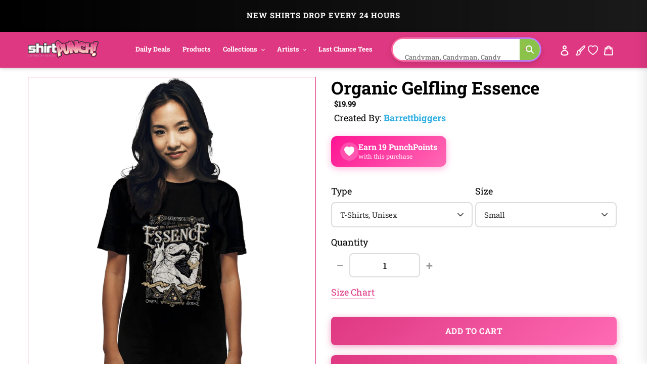

--- FILE ---
content_type: text/html; charset=utf-8
request_url: https://www.shirtpunch.com/products/organic-gelfling-essence
body_size: 72074
content:
<!doctype html>
<html class="no-js" lang="en">
<head>

<script type="application/ld+json">
{
  "@context":"https://schema.org",
  "@type":"Organization",
  "name":"ShirtPunch",
  "url":"https://www.shirtpunch.com",
  "logo":"https://www.shirtpunch.com//www.shirtpunch.com/cdn/shop/files/favicon-32x32_256x256.png?v=1738588555",
  "sameAs":[
    "https://www.twitter.com/ShirtPunch",
    "https://www.facebook.com/ShirtPunch"
  ]
}
</script>



<!-- Google Tag Manager -->
<script>(function(w,d,s,l,i){w[l]=w[l]||[];w[l].push({'gtm.start':
new Date().getTime(),event:'gtm.js'});var f=d.getElementsByTagName(s)[0],
j=d.createElement(s),dl=l!='dataLayer'?'&l='+l:'';j.async=true;j.src=
'https://www.googletagmanager.com/gtm.js?id='+i+dl;f.parentNode.insertBefore(j,f);
})(window,document,'script','dataLayer','GTM-WSX8X93G');</script>
<!-- End Google Tag Manager -->
  
  <meta name="facebook-domain-verification" content="06n8divu21maqxkk2l1oqmx6vqgdd3" />
  <meta name="google-site-verification" content="0JsSAxJQvCU3R7Q2pMYfiXgHaHajnuOd-M93fcvyI10" />
  
  <meta charset="utf-8">
  <meta http-equiv="X-UA-Compatible" content="IE=edge,chrome=1">
  <meta name="viewport" content="width=device-width,initial-scale=1">
  <meta name="theme-color" content="#df3882">

  <!-- Reddit Pixel -->
<script>
!function(w,d){if(!w.rdt){var p=w.rdt=function(){p.sendEvent?p.sendEvent.apply(p,arguments):p.callQueue.push(arguments)};p.callQueue=[];var t=d.createElement("script");t.src="https://www.redditstatic.com/ads/pixel.js",t.async=!0;var s=d.getElementsByTagName("script")[0];s.parentNode.insertBefore(t,s)}}(window,document);rdt('init','a2_dpew3rx1wme7', {"optOut":false,"useDecimalCurrencyValues":true,"aaid":"<AAID-HERE>","email":"<EMAIL-HERE>","externalId":"<EXTERNAL-ID-HERE>","idfa":"<IDFA-HERE>"});rdt('track', 'PageVisit');
</script>
<!-- DO NOT MODIFY UNLESS TO REPLACE A USER IDENTIFIER -->
<!-- End Reddit Pixel -->

  
<link rel="shortcut icon" href="//www.shirtpunch.com/cdn/shop/files/favicon-32x32_32x32.png?v=1738588555" type="image/png">

  <!-- /snippets/social-meta-tags.liquid -->




<meta property="og:site_name" content="ShirtPunch">
<meta property="og:url" content="https://www.shirtpunch.com/products/organic-gelfling-essence">
<meta property="og:type" content="product">
  <meta property="og:price:amount" content="5.00">
  <meta property="og:price:currency" content="USD">


<meta property="og:image" content="http://www.shirtpunch.com/cdn/shop/products/prov_cover_33054147-ada0-4bf7-8a2e-dcda6a8db9d0_1200x1200.jpg?v=1621069359"><meta property="og:image" content="http://www.shirtpunch.com/cdn/shop/products/prov_unisex_7516c2c5-5e35-44e2-9d5f-f4865675714f_1200x1200.png?v=1621069571"><meta property="og:image" content="http://www.shirtpunch.com/cdn/shop/products/prov_youth_b0c670d8-aa72-4a5f-b5e3-f56902b3f37f_1200x1200.png?v=1621986631">
<meta property="og:image:secure_url" content="https://www.shirtpunch.com/cdn/shop/products/prov_cover_33054147-ada0-4bf7-8a2e-dcda6a8db9d0_1200x1200.jpg?v=1621069359"><meta property="og:image:secure_url" content="https://www.shirtpunch.com/cdn/shop/products/prov_unisex_7516c2c5-5e35-44e2-9d5f-f4865675714f_1200x1200.png?v=1621069571"><meta property="og:image:secure_url" content="https://www.shirtpunch.com/cdn/shop/products/prov_youth_b0c670d8-aa72-4a5f-b5e3-f56902b3f37f_1200x1200.png?v=1621986631">


  <meta name="twitter:site" content="@ShirtPunch">

<meta name="twitter:card" content="summary_large_image">
  
    <title>Organic Gelfling Essence - Nerdy T-Shirt by barrettbiggers | ShirtPunch</title>
<meta name="description" content="Shop "Organic Gelfling Essence" T-Shirt at ShirtPunch. Nerdy design. Original artwork by artist barrettbiggers. Premium quality, comfortable fit. Free s...">
<meta property="og:title" content="Organic Gelfling Essence - Nerdy T-Shirt by barrettbiggers | ShirtPunch">
<meta property="og:description" content="Shop "Organic Gelfling Essence" T-Shirt at ShirtPunch. Nerdy design. Original artwork by artist barrettbiggers. Premium quality, comfortable fit. Free shipping over $75 to USA, CAD, UK!">
<meta name="twitter:title" content="Organic Gelfling Essence - Nerdy T-Shirt by barrettbiggers | ShirtPunch">
<meta name="twitter:description" content="Shop "Organic Gelfling Essence" T-Shirt at ShirtPunch. Nerdy design. Original artwork by artist barrettbiggers. Premium quality, comfortable fit. Free shipping over $75 to USA, CAD, UK!">

  

  

  
  
  <link href="//www.shirtpunch.com/cdn/shop/t/34/assets/theme.scss.css?v=183111681280911850531767796130" rel="stylesheet" type="text/css" media="all" />

  <style>
/* Product Card Hover Effects */

/* Ensure proper overflow and positioning */
.grid-view-item {
  position: relative;
  overflow: hidden;
}

/* Make the background link cover entire card but stay behind content */
.grid-view-item__link.full-width-link {
  position: absolute;
  top: 0;
  left: 0;
  right: 0;
  bottom: 0;
  z-index: 0;
}

/* Keep content above the link */
.product-card__image-with-placeholder-wrapper,
.title-vendor-price-container {
  position: relative;
  z-index: 1;
  pointer-events: none; /* Don't block clicks - let them pass through to link */
}

.grid-view-item__image-wrapper {
  position: relative;
  overflow: hidden;
  transition: transform 0.3s ease;
}

/* Position wrapper for image stacking */
.grid-view-item__image-wrapper > div {
  position: relative;
  overflow: hidden;
}

/* Primary image - absolute positioned within padding container */
.grid-view-item__image--primary {
  position: absolute;
  top: 0;
  left: 0;
  width: 100%;
  height: 100%;
  object-fit: cover;
  transition: opacity 0.4s ease, transform 0.6s cubic-bezier(0.25, 0.46, 0.45, 0.94);
  transform-origin: center center;
  opacity: 1;
  z-index: 1;
}

/* Secondary image - absolutely positioned on top, hidden by default */
.grid-view-item__image--secondary {
  position: absolute;
  top: 0;
  left: 0;
  width: 100%;
  height: 100%;
  object-fit: cover;
  transition: opacity 0.4s ease, transform 0.6s cubic-bezier(0.25, 0.46, 0.45, 0.94);
  transform-origin: center center;
  opacity: 0;
  z-index: 2;
}

/* Zoom effect on both images on hover */
.grid-view-item:hover .grid-view-item__image--primary,
.grid-view-item:hover .grid-view-item__image--secondary {
  transform: scale(1.1);
}

/* Swap to second image on hover */
.grid-view-item:hover .grid-view-item__image--secondary {
  opacity: 1;
}

/* Fallback for single image products */
.grid-view-item__image:not(.grid-view-item__image--primary):not(.grid-view-item__image--secondary) {
  transition: transform 0.6s cubic-bezier(0.25, 0.46, 0.45, 0.94);
  transform-origin: center center;
}

.grid-view-item:hover .grid-view-item__image:not(.grid-view-item__image--primary):not(.grid-view-item__image--secondary) {
  transform: scale(1.1);
}

/* TeePublic-style overlay effect */
.grid-view-item::before {
  content: '';
  position: absolute;
  top: 0;
  left: 0;
  right: 0;
  bottom: 0;
  background: rgba(0, 0, 0, 0);
  transition: background 0.3s ease;
  pointer-events: none;
  z-index: 2;
}

.grid-view-item:hover::before {
  background: rgba(0, 0, 0, 0.03);
}

/* Smooth title transition */
.grid-view-item__title {
  transition: color 0.3s ease;
}

.grid-view-item:hover .grid-view-item__title {
  color: #666;
}

/* Mobile: Disable hover effects on touch devices */
@media (hover: none) and (pointer: coarse) {
  .grid-view-item:hover .grid-view-item__image--primary,
  .grid-view-item:hover .grid-view-item__image--secondary,
  .grid-view-item:hover .grid-view-item__image {
    transform: none;
  }

  .grid-view-item:hover .grid-view-item__image--secondary {
    opacity: 0;
  }

  .grid-view-item:hover::before {
    background: transparent;
  }
}
</style>


  <style>
/* Redbubble-Style Search Bar & Filter Improvements */

/* Custom Gradient Shimmer Animation */
@keyframes shimmer {
  0% {
    background-position: 200% 50%;
  }
  100% {
    background-position: 0% 50%;
  }
}

@keyframes sparkle {
  0%, 100% {
    transform: scale(1) rotate(0deg);
    opacity: 1;
  }
  50% {
    transform: scale(1.2) rotate(180deg);
    opacity: 0.8;
  }
}

@keyframes typing {
  0%, 100% {
    content: 'S';
  }
  10% {
    content: 'Se';
  }
  20% {
    content: 'Sea';
  }
  30% {
    content: 'Sear';
  }
  40% {
    content: 'Searc';
  }
  50% {
    content: 'Search';
  }
  60% {
    content: 'Search ';
  }
  70% {
    content: 'Search M';
  }
  80% {
    content: 'Search Me';
  }
  90%, 95% {
    content: 'Search Me';
  }
}

/* Search Bar - Clean, modern Redbubble style */
.search-bar-container {
  flex: 1;
  max-width: 600px;
}

.search-form {
  width: 100%;
}

.search-group {
  position: relative;
  width: 100%;
}

.search-input {
  width: 100%;
  height: 48px;
  padding: 12px 50px 12px 20px;
  border: 2px solid transparent;
  border-radius: 24px; /* Rounded pill shape like Redbubble */
  font-size: 16px !important;
  font-weight: 500 !important;
  color: #000 !important; /* Black text */
  transition: all 0.3s ease;
  background: #fff;
  position: relative;
  /* ShirtPunch Pink Shimmer Border - Redbubble style */
  background-image: linear-gradient(white, white),
                    linear-gradient(90deg,
                      #ff1493 0%,
                      #ff69b4 25%,
                      #ff1493 50%,
                      #c2185b 75%,
                      #ff1493 100%);
  background-origin: padding-box, border-box;
  background-clip: padding-box, border-box;
  background-size: 100%, 200% 100%;
  animation: shimmer 2s linear infinite;
}

/* Keep animation on focus/click, add glow and scale effect */
.search-input:focus {
  outline: none;
  box-shadow: 0 0 0 3px rgba(51, 51, 51, 0.1);
  transform: scale(1.02);
  border-color: #333;
}

.search-input::placeholder {
  color: #8B0000 !important;
  font-weight: 600 !important;
  text-shadow: 0 0 3px rgba(139, 0, 0, 0.5);
}

/* Force black text for typed input value */
input.search-input,
input.filters-toolbar__input {
  color: #000 !important;
  font-weight: 500 !important;
  -webkit-text-fill-color: #000 !important;
}

.search-submit {
  position: absolute;
  right: 8px;
  top: 50%;
  transform: translateY(-50%);
  width: 36px;
  height: 36px;
  border: none;
  background: transparent;
  cursor: pointer;
  display: flex;
  align-items: center;
  justify-content: center;
  border-radius: 50%;
  transition: all 0.3s ease;
}

.search-submit:hover {
  background: #fff0f6;
  transform: translateY(-50%) scale(1.1);
}

.search-submit svg {
  width: 20px;
  height: 20px;
  color: #ff1493;
  transition: all 0.3s ease;
  animation: sparkle 1.5s ease-in-out infinite;
}

/* Icon color on focus */
.search-input:focus ~ .search-submit svg {
  color: #ff1493;
}

/* Add ghosts around the search icon */
.search-submit::before,
.search-submit::after {
  content: '👻';
  position: absolute;
  font-size: 14px;
  animation: sparkle 1.5s ease-in-out infinite;
  pointer-events: none;
}

.search-submit::before {
  top: -4px;
  right: -4px;
  animation-delay: 0.3s;
}

.search-submit::after {
  bottom: -4px;
  left: -4px;
  animation-delay: 0.6s;
}

/* Filter Dropdowns - Modern styling */
.collection-filters select {
  width: 100%;
  height: 48px;
  padding: 12px 40px 12px 16px;
  border: 2px solid #e6e6e6;
  border-radius: 8px;
  font-size: 14px;
  font-weight: 500;
  text-transform: uppercase;
  letter-spacing: 0.5px;
  background: #fff;
  cursor: pointer;
  transition: all 0.2s ease;
  appearance: none;
  background-image: url("data:image/svg+xml,%3Csvg width='12' height='8' viewBox='0 0 12 8' fill='none' xmlns='http://www.w3.org/2000/svg'%3E%3Cpath d='M1 1L6 6L11 1' stroke='%23666' stroke-width='2' stroke-linecap='round' stroke-linejoin='round'/%3E%3C/svg%3E");
  background-repeat: no-repeat;
  background-position: right 16px center;
}

.collection-filters select:hover {
  border-color: #ccc;
}

.collection-filters select:focus {
  outline: none;
  border-color: #000;
  box-shadow: 0 2px 8px rgba(0, 0, 0, 0.1);
}

.collection-filters .heading {
  font-size: 14px;
  font-weight: 700;
  text-transform: uppercase;
  letter-spacing: 1px;
  margin-bottom: 16px;
  color: #000;
}

/* Toolbar Layout Improvements */
.filters-toolbar__item-child {
  display: flex;
  align-items: center;
}

/* Mobile Responsiveness - Redbubble Style */
@media (max-width: 749px) {

  /* Hide collection image */
  .collection-image {
    display: none !important;
  }

  /* Hide large H1 title */
  .section-header h1 {
    display: none !important;
  }

  /* Hide collection description */
  .collection-description,
  .rte.collection-description {
    display: none !important;
  }

  /* Hide the page-width container inside collection-header but not the filters-toolbar-wrapper */
  .collection-header > .page-width {
    display: none !important;
  }

  /* Hide breadcrumb on mobile */
  .breadcrumb {
    display: none !important;
  }

  /* Hide Related Collections section */
  .collection-header h2,
  .collection-header .related-collections {
    display: none !important;
  }

  /* Keep custom search bar visible on mobile */
  .search-bar-container,
  .search-bar-container.collection-search-container {
    display: flex !important;
    align-items: stretch !important;
    width: 100% !important;
    visibility: visible !important;
    opacity: 1 !important;
  }

  .filters-toolbar__item-child {
    display: flex !important;
    width: 100% !important;
  }

  .search-bar-minimal {
    display: block !important;
    width: 100% !important;
  }

  .search-input {
    height: 44px !important;
    font-size: 15px !important;
    padding: 10px 45px 10px 16px !important;
    border-radius: 24px !important;
    border: 2px solid transparent !important;
    color: #000 !important;
    font-weight: 500 !important;
    background-image: linear-gradient(white, white),
                      linear-gradient(90deg,
                        #ff1493 0%,
                        #ff69b4 25%,
                        #ff1493 50%,
                        #c2185b 75%,
                        #ff1493 100%) !important;
    background-origin: padding-box, border-box !important;
    background-clip: padding-box, border-box !important;
    background-size: 100%, 200% 100% !important;
    animation: shimmer 2s linear infinite !important;
  }

  .search-input::placeholder {
    color: #999 !important;
  }

  /* Move search to top - sticky under header with NO padding */
  .filters-toolbar {
    position: sticky;
    top: 0;
    z-index: 10;
    background: #fff;
    padding: 8px 0 0 0 !important;
    margin: 0 !important;
  }

  .filters-toolbar-wrapper {
    margin: 0 !important;
    padding: 0 !important;
  }

  /* Compact filter toolbar labels */
  .filters-toolbar__label {
    font-size: 10px !important;
    margin-bottom: 4px !important;
    text-transform: uppercase;
    font-weight: 700;
    letter-spacing: 0.5px;
  }

  /* Make filter dropdowns more compact and visible */
  .filters-toolbar__input {
    height: 38px !important;
    font-size: 13px !important;
    padding: 8px 12px !important;
  }

  .filters-toolbar__input.hidden {
    display: block !important;
    visibility: visible !important;
    opacity: 1 !important;
  }

  /* Reduce all page-width padding */
  .page-width {
    padding-left: 12px !important;
    padding-right: 12px !important;
    padding-top: 0 !important;
    padding-bottom: 0 !important;
  }

  /* Hide breadcrumb completely */
  .page-width > .breadcrumb {
    display: none !important;
  }

  /* Hide product count */
  .filters-toolbar__product-count {
    display: none !important;
  }

  /* Products start immediately */
  #Collection {
    margin-top: 0 !important;
    padding-top: 0 !important;
  }

  /* Remove spacing above products */
  .page-width:has(#Collection) {
    padding-top: 0 !important;
    margin-top: 0 !important;
  }

  /* Tighter product grid */
  .grid--uniform {
    gap: 8px !important;
    margin-top: 0 !important;
  }

  /* Remove extra margins from grid items */
  .grid__item--collection-template {
    margin-bottom: 8px !important;
  }

  /* Remove bottom spacing after filters */
  .filters-toolbar__item-wrapper {
    margin-bottom: 0 !important;
  }

  /* Maximize product card image area on mobile */
  .grid-view-item__title {
    font-size: 13px !important;
    line-height: 1.2 !important;
    margin: 6px 0 4px 0 !important;
    padding: 0 4px !important;
  }

  .product-card__title {
    font-size: 13px !important;
  }

  .price {
    font-size: 14px !important;
    margin: 0 !important;
    padding: 0 4px 6px 4px !important;
  }

  .grid-view-item {
    border: none !important;
    box-shadow: none !important;
    padding: 0 !important;
  }

  .title-vendor-price-container {
    padding: 0 !important;
    margin: 0 !important;
  }
}

/* Search Drawer Styling - Pink Shimmer Pill */
.search-bar__input,
.search-form__input {
  height: 50px !important;
  padding: 12px 60px 12px 20px !important;
  border-radius: 30px !important;
  border: 2px solid transparent !important;
  font-size: 16px !important;
  font-weight: 500 !important;
  color: #000 !important;
  background-color: #fff !important;
  background-image: linear-gradient(white, white),
                    linear-gradient(90deg,
                      #ff1493 0%,
                      #ff69b4 25%,
                      #ff1493 50%,
                      #c2185b 75%,
                      #ff1493 100%) !important;
  background-origin: padding-box, border-box !important;
  background-clip: padding-box, border-box !important;
  background-size: 100%, 200% 100% !important;
  animation: shimmer 2s linear infinite !important;
  transition: all 0.3s ease !important;
}

.search-bar__input:focus,
.search-form__input:focus {
  outline: none !important;
  box-shadow: 0 4px 15px rgba(255, 20, 147, 0.3) !important;
}

.search-bar__submit,
.search-form__submit {
  position: absolute !important;
  right: 10px !important;
  top: 50% !important;
  transform: translateY(-50%) !important;
  width: 40px !important;
  height: 40px !important;
  border-radius: 50% !important;
  background: transparent !important;
  transition: all 0.3s ease !important;
}

.search-bar__submit:hover,
.search-form__submit:hover {
  background: #fff0f6 !important;
}

.search-bar__submit svg,
.search-form__submit svg {
  color: #ff1493 !important;
  width: 20px !important;
  height: 20px !important;
}

/* Header Search Bar - Redbubble Style */
.site-header__search-bar {
  display: flex !important;
  align-items: center;
  justify-content: flex-end;
  padding: 0 10px;
  visibility: visible !important;
  opacity: 1 !important;
}

.site-header__search-form {
  width: 100%;
  max-width: 100%;
}

@media (min-width: 1200px) {
  .site-header__search-form {
    max-width: 400px;
  }
}

@media (min-width: 750px) and (max-width: 1199px) {
  .site-header__search-form {
    max-width: 280px;
  }

  .site-header__search-input {
    font-size: 13px !important;
    padding: 8px 40px 8px 12px !important;
  }
}

.site-header__search-input-wrapper {
  position: relative;
  width: 100%;
}

.site-header__search-input {
  width: 100% !important;
  height: 40px !important;
  padding: 8px 45px 8px 16px !important;
  border-radius: 24px !important;
  border: 2px solid transparent !important;
  font-size: 14px !important;
  font-weight: 500 !important;
  color: #000 !important;
  background-color: #fff !important;
  background-image: linear-gradient(white, white),
                    linear-gradient(90deg,
                      #ff1493 0%,
                      #ff69b4 25%,
                      #ff1493 50%,
                      #c2185b 75%,
                      #ff1493 100%) !important;
  background-origin: padding-box, border-box !important;
  background-clip: padding-box, border-box !important;
  background-size: 100%, 200% 100% !important;
  animation: shimmer 2s linear infinite !important;
  transition: all 0.3s ease !important;
  box-shadow: none !important;
}

.site-header__search-input:focus {
  outline: none !important;
  box-shadow: 0 2px 8px rgba(255, 20, 147, 0.2) !important;
}

.site-header__search-input::placeholder {
  color: #999 !important;
  font-weight: 400 !important;
}

.site-header__search-submit {
  position: absolute !important;
  right: 6px !important;
  top: 50% !important;
  transform: translateY(-50%) !important;
  width: 32px !important;
  height: 32px !important;
  border: none !important;
  background: transparent !important;
  cursor: pointer !important;
  display: flex !important;
  align-items: center !important;
  justify-content: center !important;
  border-radius: 50% !important;
  transition: all 0.3s ease !important;
  padding: 0 !important;
}

.site-header__search-submit:hover {
  background: #fff0f6 !important;
  transform: translateY(-50%) scale(1.1) !important;
}

.site-header__search-submit svg,
.site-header__search-submit .icon {
  width: 18px !important;
  height: 18px !important;
  color: #666 !important;
  fill: #666 !important;
  transition: all 0.3s ease !important;
}

.site-header__search-submit:hover svg,
.site-header__search-submit:hover .icon {
  color: #ff1493 !important;
  fill: #ff1493 !important;
}

/* Ensure header layout stays on one line */
.site-header .grid--table {
  display: flex !important;
  align-items: center !important;
  flex-wrap: nowrap !important;
}

/* Inline Header Search - Custom Gradient */
.site-header__inline-search {
  padding-left: 20px !important;
  padding-right: 10px !important;
}

.header-search-wrapper {
  position: relative;
  width: 100%;
}

.header-search-input {
  width: 100% !important;
  height: 40px !important;
  padding: 8px 45px 8px 16px !important;
  border-radius: 24px !important;
  border: 2px solid transparent !important;
  font-size: 14px !important;
  font-weight: 500 !important;
  color: #1A1A1A !important;
  background-color: #fff !important;
  background-image: linear-gradient(white, white),
                    linear-gradient(90deg,
                      #5B9FFF 0%,
                      #B47EFF 25%,
                      #FF6B9D 50%,
                      #B47EFF 75%,
                      #5B9FFF 100%) !important;
  background-origin: padding-box, border-box !important;
  background-clip: padding-box, border-box !important;
  background-size: 100%, 400% 100% !important;
  animation: shimmer 6s ease-in-out infinite !important;
  -webkit-animation: shimmer 6s ease-in-out infinite !important;
}

.header-search-input:focus {
  outline: none !important;
  box-shadow: 0 8px 20px rgba(47, 174, 228, 0.3) !important;
  background-image: linear-gradient(#f5f5f5, #f5f5f5),
                    linear-gradient(90deg, #4db8ff, #2faee4, #1a8ccc) !important;
}

.header-search-btn {
  position: absolute !important;
  right: 6px !important;
  top: 50% !important;
  transform: translateY(-50%) !important;
  width: 32px !important;
  height: 32px !important;
  border: none !important;
  background: #8BC34A !important;
  cursor: pointer !important;
  border-radius: 50% !important;
}

.header-search-btn:hover {
  background: #689F38 !important;
}

.header-search-btn svg {
  width: 16px !important;
  height: 16px !important;
  color: white !important;
  fill: white !important;
}

.header-search-input::placeholder {
  color: #2D2D2D !important;
  font-weight: 400 !important;
}

/* FORCE EVERYTHING ON ONE LINE - RESPONSIVE SCALING */
@media (min-width: 750px) {
  .site-nav__link {
    font-size: 14px !important;
    padding: 8px 12px !important;
  }
}

@media (min-width: 750px) and (max-width: 1400px) {
  .site-nav__link {
    font-size: 13px !important;
    padding: 8px 10px !important;
  }

  .site-header__logo-image {
    max-width: 140px !important;
  }

  .header-search-input {
    font-size: 13px !important;
    height: 38px !important;
  }
}

@media (min-width: 750px) and (max-width: 1200px) {
  .site-nav__link {
    font-size: 12px !important;
    padding: 6px 8px !important;
  }

  .site-nav .list--inline > li {
    margin: 0 1px !important;
  }

  .site-header__logo-image {
    max-width: 120px !important;
  }

  .header-search-input {
    font-size: 12px !important;
    height: 36px !important;
    padding: 6px 40px 6px 12px !important;
  }

  .header-search-btn {
    width: 28px !important;
    height: 28px !important;
  }
}

@media (min-width: 750px) and (max-width: 1000px) {
  .site-nav__link {
    font-size: 11px !important;
    padding: 6px 6px !important;
  }

  .site-header__logo-image {
    max-width: 100px !important;
  }

  .header-search-input {
    font-size: 11px !important;
    height: 34px !important;
    padding: 6px 35px 6px 10px !important;
  }
}

/* Force single line layout */
.site-header {
  overflow: visible !important;
}

.site-header .grid {
  flex-wrap: nowrap !important;
}

.site-nav {
  white-space: nowrap !important;
}

/* Desktop - maximize image area */
@media (min-width: 750px) {
  .grid-view-item__title {
    font-size: 14px !important;
    line-height: 1.3 !important;
    margin: 8px 0 4px 0 !important;
    padding: 0 6px !important;
  }

  .product-card__title {
    font-size: 14px !important;
  }

  .price {
    font-size: 15px !important;
    font-weight: 600 !important;
    margin: 0 !important;
    padding: 0 6px 8px 6px !important;
  }

  .grid-view-item {
    border: 1px solid #e8e8e8 !important;
    border-radius: 4px !important;
    overflow: hidden !important;
    transition: all 0.2s ease !important;
  }

  .grid-view-item:hover {
    box-shadow: 0 4px 12px rgba(0,0,0,0.1) !important;
    transform: translateY(-2px) !important;
  }

  .title-vendor-price-container {
    padding: 0 !important;
    margin: 0 !important;
  }

  /* Tighter grid spacing on desktop */
  .grid--uniform.grid--view-items {
    gap: 12px !important;
  }
}
</style>


  <link rel="stylesheet" type="text/css" href="https://cdnjs.cloudflare.com/ajax/libs/font-awesome/4.3.0/css/font-awesome.css" media="all">

  <script>
    var theme = {
      breakpoints: {
        medium: 750,
        large: 990,
        widescreen: 1400
      },
      strings: {
        addToCart: "Add to cart",
        soldOut: "Sold out",
        unavailable: "Unavailable",
        regularPrice: "Regular price",
        salePrice: "Sale price",
        sale: "Sale",
        fromLowestPrice: "from [price]",
        vendor: "Vendor",
        showMore: "Show More",
        showLess: "Show Less",
        searchFor: "Search for",
        addressError: "Error looking up that address",
        addressNoResults: "No results for that address",
        addressQueryLimit: "You have exceeded the Google API usage limit. Consider upgrading to a \u003ca href=\"https:\/\/developers.google.com\/maps\/premium\/usage-limits\"\u003ePremium Plan\u003c\/a\u003e.",
        authError: "There was a problem authenticating your Google Maps account.",
        newWindow: "Opens in a new window.",
        external: "Opens external website.",
        newWindowExternal: "Opens external website in a new window.",
        removeLabel: "Remove [product]",
        update: "Update",
        quantity: "Quantity",
        discountedTotal: "Discounted total",
        regularTotal: "Regular total",
        priceColumn: "See Price column for discount details.",
        quantityMinimumMessage: "Quantity must be 1 or more",
        cartError: "There was an error while updating your cart. Please try again.",
        removedItemMessage: "Removed \u003cspan class=\"cart__removed-product-details\"\u003e([quantity]) [link]\u003c\/span\u003e from your cart.",
        unitPrice: "Unit price",
        unitPriceSeparator: "per",
        oneCartCount: "1 item",
        otherCartCount: "[count] items",
        quantityLabel: "Quantity: [count]",
        products: "Products",
        loading: "Loading",
        number_of_results: "[result_number] of [results_count]",
        number_of_results_found: "[results_count] results found",
        one_result_found: "1 result found"
      },
      moneyFormat: "${{amount}}",
      moneyFormatWithCurrency: "${{amount}} USD",
      settings: {
        predictiveSearchEnabled: true,
        predictiveSearchShowPrice: false,
        predictiveSearchShowVendor: true
      }
    }

    document.documentElement.className = document.documentElement.className.replace('no-js', 'js');
  </script><script src="https://ajax.googleapis.com/ajax/libs/jquery/1.10.2/jquery.min.js"></script>
  <script src="//www.shirtpunch.com/cdn/shop/t/34/assets/lazysizes.js?v=94224023136283657951767794421" defer></script>
  <script src="//www.shirtpunch.com/cdn/shop/t/34/assets/vendor.js?v=89732074642198756001767794421" defer></script>
  <script src="//www.shirtpunch.com/cdn/shop/t/34/assets/theme.js?v=132135259417721863361767794421" defer></script>
  
  
  
  

  <script>window.performance && window.performance.mark && window.performance.mark('shopify.content_for_header.start');</script><meta name="google-site-verification" content="TM2m-mMSuLtxpngrRCgQnipbxFBh0VtSR9iVyoQjUFs">
<meta name="facebook-domain-verification" content="lur8a4eobegcys607h1xdnacbtkt0g">
<meta id="shopify-digital-wallet" name="shopify-digital-wallet" content="/27828355139/digital_wallets/dialog">
<meta name="shopify-checkout-api-token" content="a8ee819fb0db8940c685c75e494b3f4c">
<meta id="in-context-paypal-metadata" data-shop-id="27828355139" data-venmo-supported="false" data-environment="production" data-locale="en_US" data-paypal-v4="true" data-currency="USD">
<link rel="alternate" hreflang="x-default" href="https://www.shirtpunch.com/products/organic-gelfling-essence">
<link rel="alternate" hreflang="en" href="https://www.shirtpunch.com/products/organic-gelfling-essence">
<link rel="alternate" hreflang="en-CA" href="https://www.shirtpunch.com/en-ca/products/organic-gelfling-essence">
<link rel="alternate" type="application/json+oembed" href="https://www.shirtpunch.com/products/organic-gelfling-essence.oembed">
<script async="async" src="/checkouts/internal/preloads.js?locale=en-US"></script>
<script id="shopify-features" type="application/json">{"accessToken":"a8ee819fb0db8940c685c75e494b3f4c","betas":["rich-media-storefront-analytics"],"domain":"www.shirtpunch.com","predictiveSearch":true,"shopId":27828355139,"locale":"en"}</script>
<script>var Shopify = Shopify || {};
Shopify.shop = "shirtpunch-store.myshopify.com";
Shopify.locale = "en";
Shopify.currency = {"active":"USD","rate":"1.0"};
Shopify.country = "US";
Shopify.theme = {"name":"LIVETHEMENEW-JAN7","id":140341411907,"schema_name":"Debut","schema_version":"16.5.5","theme_store_id":796,"role":"main"};
Shopify.theme.handle = "null";
Shopify.theme.style = {"id":null,"handle":null};
Shopify.cdnHost = "www.shirtpunch.com/cdn";
Shopify.routes = Shopify.routes || {};
Shopify.routes.root = "/";</script>
<script type="module">!function(o){(o.Shopify=o.Shopify||{}).modules=!0}(window);</script>
<script>!function(o){function n(){var o=[];function n(){o.push(Array.prototype.slice.apply(arguments))}return n.q=o,n}var t=o.Shopify=o.Shopify||{};t.loadFeatures=n(),t.autoloadFeatures=n()}(window);</script>
<script id="shop-js-analytics" type="application/json">{"pageType":"product"}</script>
<script defer="defer" async type="module" src="//www.shirtpunch.com/cdn/shopifycloud/shop-js/modules/v2/client.init-shop-cart-sync_BT-GjEfc.en.esm.js"></script>
<script defer="defer" async type="module" src="//www.shirtpunch.com/cdn/shopifycloud/shop-js/modules/v2/chunk.common_D58fp_Oc.esm.js"></script>
<script defer="defer" async type="module" src="//www.shirtpunch.com/cdn/shopifycloud/shop-js/modules/v2/chunk.modal_xMitdFEc.esm.js"></script>
<script type="module">
  await import("//www.shirtpunch.com/cdn/shopifycloud/shop-js/modules/v2/client.init-shop-cart-sync_BT-GjEfc.en.esm.js");
await import("//www.shirtpunch.com/cdn/shopifycloud/shop-js/modules/v2/chunk.common_D58fp_Oc.esm.js");
await import("//www.shirtpunch.com/cdn/shopifycloud/shop-js/modules/v2/chunk.modal_xMitdFEc.esm.js");

  window.Shopify.SignInWithShop?.initShopCartSync?.({"fedCMEnabled":true,"windoidEnabled":true});

</script>
<script>(function() {
  var isLoaded = false;
  function asyncLoad() {
    if (isLoaded) return;
    isLoaded = true;
    var urls = ["https:\/\/chimpstatic.com\/mcjs-connected\/js\/users\/2ff6b8caa7fb153114861ccfa\/94bbf24510e6fcf5035ce4610.js?shop=shirtpunch-store.myshopify.com","\/\/cdn.shopify.com\/proxy\/25d7dd82e160319937fb9c5b92870b50cdb55271706b26be938a428ea7bb779c\/api.goaffpro.com\/loader.js?shop=shirtpunch-store.myshopify.com\u0026sp-cache-control=cHVibGljLCBtYXgtYWdlPTkwMA","https:\/\/static.shareasale.com\/json\/shopify\/deduplication.js?shop=shirtpunch-store.myshopify.com","https:\/\/static.shareasale.com\/json\/shopify\/shareasale-tracking.js?sasmid=75071\u0026ssmtid=19038\u0026shop=shirtpunch-store.myshopify.com","https:\/\/cdn.withfriends.co\/api\/withfriends-checkout.js?version=2\u0026checkout=1\u0026embed=1\u0026tone=transactional\u0026id=26495098\u0026host=live\u0026shop=shirtpunch-store.myshopify.com","https:\/\/dashboard.mailerlite.com\/shopify\/24866\/2021135?shop=shirtpunch-store.myshopify.com"];
    for (var i = 0; i < urls.length; i++) {
      var s = document.createElement('script');
      s.type = 'text/javascript';
      s.async = true;
      s.src = urls[i];
      var x = document.getElementsByTagName('script')[0];
      x.parentNode.insertBefore(s, x);
    }
  };
  if(window.attachEvent) {
    window.attachEvent('onload', asyncLoad);
  } else {
    window.addEventListener('load', asyncLoad, false);
  }
})();</script>
<script id="__st">var __st={"a":27828355139,"offset":-18000,"reqid":"00c28642-8af9-4c5e-81f9-e54cc2b1e528-1769049767","pageurl":"www.shirtpunch.com\/products\/organic-gelfling-essence","u":"385b06f67272","p":"product","rtyp":"product","rid":4559514304579};</script>
<script>window.ShopifyPaypalV4VisibilityTracking = true;</script>
<script id="captcha-bootstrap">!function(){'use strict';const t='contact',e='account',n='new_comment',o=[[t,t],['blogs',n],['comments',n],[t,'customer']],c=[[e,'customer_login'],[e,'guest_login'],[e,'recover_customer_password'],[e,'create_customer']],r=t=>t.map((([t,e])=>`form[action*='/${t}']:not([data-nocaptcha='true']) input[name='form_type'][value='${e}']`)).join(','),a=t=>()=>t?[...document.querySelectorAll(t)].map((t=>t.form)):[];function s(){const t=[...o],e=r(t);return a(e)}const i='password',u='form_key',d=['recaptcha-v3-token','g-recaptcha-response','h-captcha-response',i],f=()=>{try{return window.sessionStorage}catch{return}},m='__shopify_v',_=t=>t.elements[u];function p(t,e,n=!1){try{const o=window.sessionStorage,c=JSON.parse(o.getItem(e)),{data:r}=function(t){const{data:e,action:n}=t;return t[m]||n?{data:e,action:n}:{data:t,action:n}}(c);for(const[e,n]of Object.entries(r))t.elements[e]&&(t.elements[e].value=n);n&&o.removeItem(e)}catch(o){console.error('form repopulation failed',{error:o})}}const l='form_type',E='cptcha';function T(t){t.dataset[E]=!0}const w=window,h=w.document,L='Shopify',v='ce_forms',y='captcha';let A=!1;((t,e)=>{const n=(g='f06e6c50-85a8-45c8-87d0-21a2b65856fe',I='https://cdn.shopify.com/shopifycloud/storefront-forms-hcaptcha/ce_storefront_forms_captcha_hcaptcha.v1.5.2.iife.js',D={infoText:'Protected by hCaptcha',privacyText:'Privacy',termsText:'Terms'},(t,e,n)=>{const o=w[L][v],c=o.bindForm;if(c)return c(t,g,e,D).then(n);var r;o.q.push([[t,g,e,D],n]),r=I,A||(h.body.append(Object.assign(h.createElement('script'),{id:'captcha-provider',async:!0,src:r})),A=!0)});var g,I,D;w[L]=w[L]||{},w[L][v]=w[L][v]||{},w[L][v].q=[],w[L][y]=w[L][y]||{},w[L][y].protect=function(t,e){n(t,void 0,e),T(t)},Object.freeze(w[L][y]),function(t,e,n,w,h,L){const[v,y,A,g]=function(t,e,n){const i=e?o:[],u=t?c:[],d=[...i,...u],f=r(d),m=r(i),_=r(d.filter((([t,e])=>n.includes(e))));return[a(f),a(m),a(_),s()]}(w,h,L),I=t=>{const e=t.target;return e instanceof HTMLFormElement?e:e&&e.form},D=t=>v().includes(t);t.addEventListener('submit',(t=>{const e=I(t);if(!e)return;const n=D(e)&&!e.dataset.hcaptchaBound&&!e.dataset.recaptchaBound,o=_(e),c=g().includes(e)&&(!o||!o.value);(n||c)&&t.preventDefault(),c&&!n&&(function(t){try{if(!f())return;!function(t){const e=f();if(!e)return;const n=_(t);if(!n)return;const o=n.value;o&&e.removeItem(o)}(t);const e=Array.from(Array(32),(()=>Math.random().toString(36)[2])).join('');!function(t,e){_(t)||t.append(Object.assign(document.createElement('input'),{type:'hidden',name:u})),t.elements[u].value=e}(t,e),function(t,e){const n=f();if(!n)return;const o=[...t.querySelectorAll(`input[type='${i}']`)].map((({name:t})=>t)),c=[...d,...o],r={};for(const[a,s]of new FormData(t).entries())c.includes(a)||(r[a]=s);n.setItem(e,JSON.stringify({[m]:1,action:t.action,data:r}))}(t,e)}catch(e){console.error('failed to persist form',e)}}(e),e.submit())}));const S=(t,e)=>{t&&!t.dataset[E]&&(n(t,e.some((e=>e===t))),T(t))};for(const o of['focusin','change'])t.addEventListener(o,(t=>{const e=I(t);D(e)&&S(e,y())}));const B=e.get('form_key'),M=e.get(l),P=B&&M;t.addEventListener('DOMContentLoaded',(()=>{const t=y();if(P)for(const e of t)e.elements[l].value===M&&p(e,B);[...new Set([...A(),...v().filter((t=>'true'===t.dataset.shopifyCaptcha))])].forEach((e=>S(e,t)))}))}(h,new URLSearchParams(w.location.search),n,t,e,['guest_login'])})(!0,!0)}();</script>
<script integrity="sha256-4kQ18oKyAcykRKYeNunJcIwy7WH5gtpwJnB7kiuLZ1E=" data-source-attribution="shopify.loadfeatures" defer="defer" src="//www.shirtpunch.com/cdn/shopifycloud/storefront/assets/storefront/load_feature-a0a9edcb.js" crossorigin="anonymous"></script>
<script data-source-attribution="shopify.dynamic_checkout.dynamic.init">var Shopify=Shopify||{};Shopify.PaymentButton=Shopify.PaymentButton||{isStorefrontPortableWallets:!0,init:function(){window.Shopify.PaymentButton.init=function(){};var t=document.createElement("script");t.src="https://www.shirtpunch.com/cdn/shopifycloud/portable-wallets/latest/portable-wallets.en.js",t.type="module",document.head.appendChild(t)}};
</script>
<script data-source-attribution="shopify.dynamic_checkout.buyer_consent">
  function portableWalletsHideBuyerConsent(e){var t=document.getElementById("shopify-buyer-consent"),n=document.getElementById("shopify-subscription-policy-button");t&&n&&(t.classList.add("hidden"),t.setAttribute("aria-hidden","true"),n.removeEventListener("click",e))}function portableWalletsShowBuyerConsent(e){var t=document.getElementById("shopify-buyer-consent"),n=document.getElementById("shopify-subscription-policy-button");t&&n&&(t.classList.remove("hidden"),t.removeAttribute("aria-hidden"),n.addEventListener("click",e))}window.Shopify?.PaymentButton&&(window.Shopify.PaymentButton.hideBuyerConsent=portableWalletsHideBuyerConsent,window.Shopify.PaymentButton.showBuyerConsent=portableWalletsShowBuyerConsent);
</script>
<script>
  function portableWalletsCleanup(e){e&&e.src&&console.error("Failed to load portable wallets script "+e.src);var t=document.querySelectorAll("shopify-accelerated-checkout .shopify-payment-button__skeleton, shopify-accelerated-checkout-cart .wallet-cart-button__skeleton"),e=document.getElementById("shopify-buyer-consent");for(let e=0;e<t.length;e++)t[e].remove();e&&e.remove()}function portableWalletsNotLoadedAsModule(e){e instanceof ErrorEvent&&"string"==typeof e.message&&e.message.includes("import.meta")&&"string"==typeof e.filename&&e.filename.includes("portable-wallets")&&(window.removeEventListener("error",portableWalletsNotLoadedAsModule),window.Shopify.PaymentButton.failedToLoad=e,"loading"===document.readyState?document.addEventListener("DOMContentLoaded",window.Shopify.PaymentButton.init):window.Shopify.PaymentButton.init())}window.addEventListener("error",portableWalletsNotLoadedAsModule);
</script>

<script type="module" src="https://www.shirtpunch.com/cdn/shopifycloud/portable-wallets/latest/portable-wallets.en.js" onError="portableWalletsCleanup(this)" crossorigin="anonymous"></script>
<script nomodule>
  document.addEventListener("DOMContentLoaded", portableWalletsCleanup);
</script>

<script id='scb4127' type='text/javascript' async='' src='https://www.shirtpunch.com/cdn/shopifycloud/privacy-banner/storefront-banner.js'></script><link id="shopify-accelerated-checkout-styles" rel="stylesheet" media="screen" href="https://www.shirtpunch.com/cdn/shopifycloud/portable-wallets/latest/accelerated-checkout-backwards-compat.css" crossorigin="anonymous">
<style id="shopify-accelerated-checkout-cart">
        #shopify-buyer-consent {
  margin-top: 1em;
  display: inline-block;
  width: 100%;
}

#shopify-buyer-consent.hidden {
  display: none;
}

#shopify-subscription-policy-button {
  background: none;
  border: none;
  padding: 0;
  text-decoration: underline;
  font-size: inherit;
  cursor: pointer;
}

#shopify-subscription-policy-button::before {
  box-shadow: none;
}

      </style>

<script>window.performance && window.performance.mark && window.performance.mark('shopify.content_for_header.end');</script>
  <!-- Google Webmaster Tools Site Verification -->
  <meta name="google-site-verification" content="xNFg-RE7sgnmE7TcPvr1XiXpJFDcO2Kf-mPaXLJa4tU" />
 <link rel="canonical" href="https://www.shirtpunch.com/products/organic-gelfling-essence">
<link href="https://monorail-edge.shopifysvc.com" rel="dns-prefetch">
<script>(function(){if ("sendBeacon" in navigator && "performance" in window) {try {var session_token_from_headers = performance.getEntriesByType('navigation')[0].serverTiming.find(x => x.name == '_s').description;} catch {var session_token_from_headers = undefined;}var session_cookie_matches = document.cookie.match(/_shopify_s=([^;]*)/);var session_token_from_cookie = session_cookie_matches && session_cookie_matches.length === 2 ? session_cookie_matches[1] : "";var session_token = session_token_from_headers || session_token_from_cookie || "";function handle_abandonment_event(e) {var entries = performance.getEntries().filter(function(entry) {return /monorail-edge.shopifysvc.com/.test(entry.name);});if (!window.abandonment_tracked && entries.length === 0) {window.abandonment_tracked = true;var currentMs = Date.now();var navigation_start = performance.timing.navigationStart;var payload = {shop_id: 27828355139,url: window.location.href,navigation_start,duration: currentMs - navigation_start,session_token,page_type: "product"};window.navigator.sendBeacon("https://monorail-edge.shopifysvc.com/v1/produce", JSON.stringify({schema_id: "online_store_buyer_site_abandonment/1.1",payload: payload,metadata: {event_created_at_ms: currentMs,event_sent_at_ms: currentMs}}));}}window.addEventListener('pagehide', handle_abandonment_event);}}());</script>
<script id="web-pixels-manager-setup">(function e(e,d,r,n,o){if(void 0===o&&(o={}),!Boolean(null===(a=null===(i=window.Shopify)||void 0===i?void 0:i.analytics)||void 0===a?void 0:a.replayQueue)){var i,a;window.Shopify=window.Shopify||{};var t=window.Shopify;t.analytics=t.analytics||{};var s=t.analytics;s.replayQueue=[],s.publish=function(e,d,r){return s.replayQueue.push([e,d,r]),!0};try{self.performance.mark("wpm:start")}catch(e){}var l=function(){var e={modern:/Edge?\/(1{2}[4-9]|1[2-9]\d|[2-9]\d{2}|\d{4,})\.\d+(\.\d+|)|Firefox\/(1{2}[4-9]|1[2-9]\d|[2-9]\d{2}|\d{4,})\.\d+(\.\d+|)|Chrom(ium|e)\/(9{2}|\d{3,})\.\d+(\.\d+|)|(Maci|X1{2}).+ Version\/(15\.\d+|(1[6-9]|[2-9]\d|\d{3,})\.\d+)([,.]\d+|)( \(\w+\)|)( Mobile\/\w+|) Safari\/|Chrome.+OPR\/(9{2}|\d{3,})\.\d+\.\d+|(CPU[ +]OS|iPhone[ +]OS|CPU[ +]iPhone|CPU IPhone OS|CPU iPad OS)[ +]+(15[._]\d+|(1[6-9]|[2-9]\d|\d{3,})[._]\d+)([._]\d+|)|Android:?[ /-](13[3-9]|1[4-9]\d|[2-9]\d{2}|\d{4,})(\.\d+|)(\.\d+|)|Android.+Firefox\/(13[5-9]|1[4-9]\d|[2-9]\d{2}|\d{4,})\.\d+(\.\d+|)|Android.+Chrom(ium|e)\/(13[3-9]|1[4-9]\d|[2-9]\d{2}|\d{4,})\.\d+(\.\d+|)|SamsungBrowser\/([2-9]\d|\d{3,})\.\d+/,legacy:/Edge?\/(1[6-9]|[2-9]\d|\d{3,})\.\d+(\.\d+|)|Firefox\/(5[4-9]|[6-9]\d|\d{3,})\.\d+(\.\d+|)|Chrom(ium|e)\/(5[1-9]|[6-9]\d|\d{3,})\.\d+(\.\d+|)([\d.]+$|.*Safari\/(?![\d.]+ Edge\/[\d.]+$))|(Maci|X1{2}).+ Version\/(10\.\d+|(1[1-9]|[2-9]\d|\d{3,})\.\d+)([,.]\d+|)( \(\w+\)|)( Mobile\/\w+|) Safari\/|Chrome.+OPR\/(3[89]|[4-9]\d|\d{3,})\.\d+\.\d+|(CPU[ +]OS|iPhone[ +]OS|CPU[ +]iPhone|CPU IPhone OS|CPU iPad OS)[ +]+(10[._]\d+|(1[1-9]|[2-9]\d|\d{3,})[._]\d+)([._]\d+|)|Android:?[ /-](13[3-9]|1[4-9]\d|[2-9]\d{2}|\d{4,})(\.\d+|)(\.\d+|)|Mobile Safari.+OPR\/([89]\d|\d{3,})\.\d+\.\d+|Android.+Firefox\/(13[5-9]|1[4-9]\d|[2-9]\d{2}|\d{4,})\.\d+(\.\d+|)|Android.+Chrom(ium|e)\/(13[3-9]|1[4-9]\d|[2-9]\d{2}|\d{4,})\.\d+(\.\d+|)|Android.+(UC? ?Browser|UCWEB|U3)[ /]?(15\.([5-9]|\d{2,})|(1[6-9]|[2-9]\d|\d{3,})\.\d+)\.\d+|SamsungBrowser\/(5\.\d+|([6-9]|\d{2,})\.\d+)|Android.+MQ{2}Browser\/(14(\.(9|\d{2,})|)|(1[5-9]|[2-9]\d|\d{3,})(\.\d+|))(\.\d+|)|K[Aa][Ii]OS\/(3\.\d+|([4-9]|\d{2,})\.\d+)(\.\d+|)/},d=e.modern,r=e.legacy,n=navigator.userAgent;return n.match(d)?"modern":n.match(r)?"legacy":"unknown"}(),u="modern"===l?"modern":"legacy",c=(null!=n?n:{modern:"",legacy:""})[u],f=function(e){return[e.baseUrl,"/wpm","/b",e.hashVersion,"modern"===e.buildTarget?"m":"l",".js"].join("")}({baseUrl:d,hashVersion:r,buildTarget:u}),m=function(e){var d=e.version,r=e.bundleTarget,n=e.surface,o=e.pageUrl,i=e.monorailEndpoint;return{emit:function(e){var a=e.status,t=e.errorMsg,s=(new Date).getTime(),l=JSON.stringify({metadata:{event_sent_at_ms:s},events:[{schema_id:"web_pixels_manager_load/3.1",payload:{version:d,bundle_target:r,page_url:o,status:a,surface:n,error_msg:t},metadata:{event_created_at_ms:s}}]});if(!i)return console&&console.warn&&console.warn("[Web Pixels Manager] No Monorail endpoint provided, skipping logging."),!1;try{return self.navigator.sendBeacon.bind(self.navigator)(i,l)}catch(e){}var u=new XMLHttpRequest;try{return u.open("POST",i,!0),u.setRequestHeader("Content-Type","text/plain"),u.send(l),!0}catch(e){return console&&console.warn&&console.warn("[Web Pixels Manager] Got an unhandled error while logging to Monorail."),!1}}}}({version:r,bundleTarget:l,surface:e.surface,pageUrl:self.location.href,monorailEndpoint:e.monorailEndpoint});try{o.browserTarget=l,function(e){var d=e.src,r=e.async,n=void 0===r||r,o=e.onload,i=e.onerror,a=e.sri,t=e.scriptDataAttributes,s=void 0===t?{}:t,l=document.createElement("script"),u=document.querySelector("head"),c=document.querySelector("body");if(l.async=n,l.src=d,a&&(l.integrity=a,l.crossOrigin="anonymous"),s)for(var f in s)if(Object.prototype.hasOwnProperty.call(s,f))try{l.dataset[f]=s[f]}catch(e){}if(o&&l.addEventListener("load",o),i&&l.addEventListener("error",i),u)u.appendChild(l);else{if(!c)throw new Error("Did not find a head or body element to append the script");c.appendChild(l)}}({src:f,async:!0,onload:function(){if(!function(){var e,d;return Boolean(null===(d=null===(e=window.Shopify)||void 0===e?void 0:e.analytics)||void 0===d?void 0:d.initialized)}()){var d=window.webPixelsManager.init(e)||void 0;if(d){var r=window.Shopify.analytics;r.replayQueue.forEach((function(e){var r=e[0],n=e[1],o=e[2];d.publishCustomEvent(r,n,o)})),r.replayQueue=[],r.publish=d.publishCustomEvent,r.visitor=d.visitor,r.initialized=!0}}},onerror:function(){return m.emit({status:"failed",errorMsg:"".concat(f," has failed to load")})},sri:function(e){var d=/^sha384-[A-Za-z0-9+/=]+$/;return"string"==typeof e&&d.test(e)}(c)?c:"",scriptDataAttributes:o}),m.emit({status:"loading"})}catch(e){m.emit({status:"failed",errorMsg:(null==e?void 0:e.message)||"Unknown error"})}}})({shopId: 27828355139,storefrontBaseUrl: "https://www.shirtpunch.com",extensionsBaseUrl: "https://extensions.shopifycdn.com/cdn/shopifycloud/web-pixels-manager",monorailEndpoint: "https://monorail-edge.shopifysvc.com/unstable/produce_batch",surface: "storefront-renderer",enabledBetaFlags: ["2dca8a86"],webPixelsConfigList: [{"id":"1465352259","configuration":"{\"accountID\":\"BLOCKIFY_TRACKING-123\"}","eventPayloadVersion":"v1","runtimeContext":"STRICT","scriptVersion":"840d7e0c0a1f642e5638cfaa32e249d7","type":"APP","apiClientId":2309454,"privacyPurposes":["ANALYTICS","SALE_OF_DATA"],"dataSharingAdjustments":{"protectedCustomerApprovalScopes":["read_customer_address","read_customer_email","read_customer_name","read_customer_personal_data","read_customer_phone"]}},{"id":"837550147","configuration":"{\"shop\":\"shirtpunch-store.myshopify.com\",\"cookie_duration\":\"604800\"}","eventPayloadVersion":"v1","runtimeContext":"STRICT","scriptVersion":"a2e7513c3708f34b1f617d7ce88f9697","type":"APP","apiClientId":2744533,"privacyPurposes":["ANALYTICS","MARKETING"],"dataSharingAdjustments":{"protectedCustomerApprovalScopes":["read_customer_address","read_customer_email","read_customer_name","read_customer_personal_data","read_customer_phone"]}},{"id":"824901699","configuration":"{\"masterTagID\":\"19038\",\"merchantID\":\"75071\",\"appPath\":\"https:\/\/daedalus.shareasale.com\",\"storeID\":\"NaN\",\"xTypeMode\":\"NaN\",\"xTypeValue\":\"NaN\",\"channelDedup\":\"NaN\"}","eventPayloadVersion":"v1","runtimeContext":"STRICT","scriptVersion":"f300cca684872f2df140f714437af558","type":"APP","apiClientId":4929191,"privacyPurposes":["ANALYTICS","MARKETING"],"dataSharingAdjustments":{"protectedCustomerApprovalScopes":["read_customer_personal_data"]}},{"id":"399343683","configuration":"{\"config\":\"{\\\"google_tag_ids\\\":[\\\"G-RLTTCPDGD3\\\",\\\"G-GMY12GWKDY\\\",\\\"GT-P8RTH2K\\\"],\\\"target_country\\\":\\\"US\\\",\\\"gtag_events\\\":[{\\\"type\\\":\\\"begin_checkout\\\",\\\"action_label\\\":[\\\"G-RLTTCPDGD3\\\",\\\"AW-1051817636\\\/0NGtCOG7sLMDEKTtxfUD\\\"]},{\\\"type\\\":\\\"search\\\",\\\"action_label\\\":[\\\"G-RLTTCPDGD3\\\",\\\"AW-1051817636\\\/IIAnCOS7sLMDEKTtxfUD\\\"]},{\\\"type\\\":\\\"view_item\\\",\\\"action_label\\\":[\\\"G-RLTTCPDGD3\\\",\\\"AW-1051817636\\\/j-NLCNu7sLMDEKTtxfUD\\\",\\\"MC-7KSJ3YNSHN\\\"]},{\\\"type\\\":\\\"purchase\\\",\\\"action_label\\\":[\\\"G-RLTTCPDGD3\\\",\\\"AW-1051817636\\\/UIbfCNi7sLMDEKTtxfUD\\\",\\\"MC-7KSJ3YNSHN\\\"]},{\\\"type\\\":\\\"page_view\\\",\\\"action_label\\\":[\\\"G-RLTTCPDGD3\\\",\\\"AW-1051817636\\\/ESU_CNW7sLMDEKTtxfUD\\\",\\\"MC-7KSJ3YNSHN\\\"]},{\\\"type\\\":\\\"add_payment_info\\\",\\\"action_label\\\":[\\\"G-RLTTCPDGD3\\\",\\\"AW-1051817636\\\/NlygCOe7sLMDEKTtxfUD\\\"]},{\\\"type\\\":\\\"add_to_cart\\\",\\\"action_label\\\":[\\\"G-RLTTCPDGD3\\\",\\\"AW-1051817636\\\/l5RJCN67sLMDEKTtxfUD\\\"]}],\\\"enable_monitoring_mode\\\":false}\"}","eventPayloadVersion":"v1","runtimeContext":"OPEN","scriptVersion":"b2a88bafab3e21179ed38636efcd8a93","type":"APP","apiClientId":1780363,"privacyPurposes":[],"dataSharingAdjustments":{"protectedCustomerApprovalScopes":["read_customer_address","read_customer_email","read_customer_name","read_customer_personal_data","read_customer_phone"]}},{"id":"137986115","configuration":"{\"pixel_id\":\"309797911704188\",\"pixel_type\":\"facebook_pixel\",\"metaapp_system_user_token\":\"-\"}","eventPayloadVersion":"v1","runtimeContext":"OPEN","scriptVersion":"ca16bc87fe92b6042fbaa3acc2fbdaa6","type":"APP","apiClientId":2329312,"privacyPurposes":["ANALYTICS","MARKETING","SALE_OF_DATA"],"dataSharingAdjustments":{"protectedCustomerApprovalScopes":["read_customer_address","read_customer_email","read_customer_name","read_customer_personal_data","read_customer_phone"]}},{"id":"56983619","configuration":"{\"tagID\":\"2612408992944\"}","eventPayloadVersion":"v1","runtimeContext":"STRICT","scriptVersion":"18031546ee651571ed29edbe71a3550b","type":"APP","apiClientId":3009811,"privacyPurposes":["ANALYTICS","MARKETING","SALE_OF_DATA"],"dataSharingAdjustments":{"protectedCustomerApprovalScopes":["read_customer_address","read_customer_email","read_customer_name","read_customer_personal_data","read_customer_phone"]}},{"id":"shopify-app-pixel","configuration":"{}","eventPayloadVersion":"v1","runtimeContext":"STRICT","scriptVersion":"0450","apiClientId":"shopify-pixel","type":"APP","privacyPurposes":["ANALYTICS","MARKETING"]},{"id":"shopify-custom-pixel","eventPayloadVersion":"v1","runtimeContext":"LAX","scriptVersion":"0450","apiClientId":"shopify-pixel","type":"CUSTOM","privacyPurposes":["ANALYTICS","MARKETING"]}],isMerchantRequest: false,initData: {"shop":{"name":"ShirtPunch","paymentSettings":{"currencyCode":"USD"},"myshopifyDomain":"shirtpunch-store.myshopify.com","countryCode":"CA","storefrontUrl":"https:\/\/www.shirtpunch.com"},"customer":null,"cart":null,"checkout":null,"productVariants":[{"price":{"amount":19.99,"currencyCode":"USD"},"product":{"title":"Organic Gelfling Essence","vendor":"barrettbiggers","id":"4559514304579","untranslatedTitle":"Organic Gelfling Essence","url":"\/products\/organic-gelfling-essence","type":"Shirts"},"id":"32063146098755","image":{"src":"\/\/www.shirtpunch.com\/cdn\/shop\/products\/prov_unisex_7516c2c5-5e35-44e2-9d5f-f4865675714f.png?v=1621069571"},"sku":"","title":"T-Shirts, Unisex \/ Small \/ Black","untranslatedTitle":"T-Shirts, Unisex \/ Small \/ Black"},{"price":{"amount":19.99,"currencyCode":"USD"},"product":{"title":"Organic Gelfling Essence","vendor":"barrettbiggers","id":"4559514304579","untranslatedTitle":"Organic Gelfling Essence","url":"\/products\/organic-gelfling-essence","type":"Shirts"},"id":"32063146131523","image":{"src":"\/\/www.shirtpunch.com\/cdn\/shop\/products\/prov_unisex_7516c2c5-5e35-44e2-9d5f-f4865675714f.png?v=1621069571"},"sku":"","title":"T-Shirts, Unisex \/ Medium \/ Black","untranslatedTitle":"T-Shirts, Unisex \/ Medium \/ Black"},{"price":{"amount":19.99,"currencyCode":"USD"},"product":{"title":"Organic Gelfling Essence","vendor":"barrettbiggers","id":"4559514304579","untranslatedTitle":"Organic Gelfling Essence","url":"\/products\/organic-gelfling-essence","type":"Shirts"},"id":"32063146164291","image":{"src":"\/\/www.shirtpunch.com\/cdn\/shop\/products\/prov_unisex_7516c2c5-5e35-44e2-9d5f-f4865675714f.png?v=1621069571"},"sku":"","title":"T-Shirts, Unisex \/ Large \/ Black","untranslatedTitle":"T-Shirts, Unisex \/ Large \/ Black"},{"price":{"amount":19.99,"currencyCode":"USD"},"product":{"title":"Organic Gelfling Essence","vendor":"barrettbiggers","id":"4559514304579","untranslatedTitle":"Organic Gelfling Essence","url":"\/products\/organic-gelfling-essence","type":"Shirts"},"id":"32063146197059","image":{"src":"\/\/www.shirtpunch.com\/cdn\/shop\/products\/prov_unisex_7516c2c5-5e35-44e2-9d5f-f4865675714f.png?v=1621069571"},"sku":"","title":"T-Shirts, Unisex \/ XL \/ Black","untranslatedTitle":"T-Shirts, Unisex \/ XL \/ Black"},{"price":{"amount":20.99,"currencyCode":"USD"},"product":{"title":"Organic Gelfling Essence","vendor":"barrettbiggers","id":"4559514304579","untranslatedTitle":"Organic Gelfling Essence","url":"\/products\/organic-gelfling-essence","type":"Shirts"},"id":"32063146229827","image":{"src":"\/\/www.shirtpunch.com\/cdn\/shop\/products\/prov_unisex_7516c2c5-5e35-44e2-9d5f-f4865675714f.png?v=1621069571"},"sku":"","title":"T-Shirts, Unisex \/ 2XL \/ Black","untranslatedTitle":"T-Shirts, Unisex \/ 2XL \/ Black"},{"price":{"amount":21.99,"currencyCode":"USD"},"product":{"title":"Organic Gelfling Essence","vendor":"barrettbiggers","id":"4559514304579","untranslatedTitle":"Organic Gelfling Essence","url":"\/products\/organic-gelfling-essence","type":"Shirts"},"id":"32063146262595","image":{"src":"\/\/www.shirtpunch.com\/cdn\/shop\/products\/prov_unisex_7516c2c5-5e35-44e2-9d5f-f4865675714f.png?v=1621069571"},"sku":"","title":"T-Shirts, Unisex \/ 3XL \/ Black","untranslatedTitle":"T-Shirts, Unisex \/ 3XL \/ Black"},{"price":{"amount":22.99,"currencyCode":"USD"},"product":{"title":"Organic Gelfling Essence","vendor":"barrettbiggers","id":"4559514304579","untranslatedTitle":"Organic Gelfling Essence","url":"\/products\/organic-gelfling-essence","type":"Shirts"},"id":"32063146295363","image":{"src":"\/\/www.shirtpunch.com\/cdn\/shop\/products\/prov_unisex_7516c2c5-5e35-44e2-9d5f-f4865675714f.png?v=1621069571"},"sku":"","title":"T-Shirts, Unisex \/ 4XL \/ Black","untranslatedTitle":"T-Shirts, Unisex \/ 4XL \/ Black"},{"price":{"amount":23.99,"currencyCode":"USD"},"product":{"title":"Organic Gelfling Essence","vendor":"barrettbiggers","id":"4559514304579","untranslatedTitle":"Organic Gelfling Essence","url":"\/products\/organic-gelfling-essence","type":"Shirts"},"id":"32063146328131","image":{"src":"\/\/www.shirtpunch.com\/cdn\/shop\/products\/prov_unisex_7516c2c5-5e35-44e2-9d5f-f4865675714f.png?v=1621069571"},"sku":"","title":"T-Shirts, Unisex \/ 5XL \/ Black","untranslatedTitle":"T-Shirts, Unisex \/ 5XL \/ Black"},{"price":{"amount":24.99,"currencyCode":"USD"},"product":{"title":"Organic Gelfling Essence","vendor":"barrettbiggers","id":"4559514304579","untranslatedTitle":"Organic Gelfling Essence","url":"\/products\/organic-gelfling-essence","type":"Shirts"},"id":"32063146360899","image":{"src":"\/\/www.shirtpunch.com\/cdn\/shop\/products\/prov_unisex_7516c2c5-5e35-44e2-9d5f-f4865675714f.png?v=1621069571"},"sku":"","title":"T-Shirts, Unisex \/ 6XL \/ Black","untranslatedTitle":"T-Shirts, Unisex \/ 6XL \/ Black"},{"price":{"amount":19.99,"currencyCode":"USD"},"product":{"title":"Organic Gelfling Essence","vendor":"barrettbiggers","id":"4559514304579","untranslatedTitle":"Organic Gelfling Essence","url":"\/products\/organic-gelfling-essence","type":"Shirts"},"id":"32111494692931","image":{"src":"\/\/www.shirtpunch.com\/cdn\/shop\/products\/prov_youth_b0c670d8-aa72-4a5f-b5e3-f56902b3f37f.png?v=1621986631"},"sku":"","title":"T-Shirts, Youth \/ XS \/ Black","untranslatedTitle":"T-Shirts, Youth \/ XS \/ Black"},{"price":{"amount":19.99,"currencyCode":"USD"},"product":{"title":"Organic Gelfling Essence","vendor":"barrettbiggers","id":"4559514304579","untranslatedTitle":"Organic Gelfling Essence","url":"\/products\/organic-gelfling-essence","type":"Shirts"},"id":"32063146000451","image":{"src":"\/\/www.shirtpunch.com\/cdn\/shop\/products\/prov_youth_b0c670d8-aa72-4a5f-b5e3-f56902b3f37f.png?v=1621986631"},"sku":"","title":"T-Shirts, Youth \/ Small \/ Black","untranslatedTitle":"T-Shirts, Youth \/ Small \/ Black"},{"price":{"amount":19.99,"currencyCode":"USD"},"product":{"title":"Organic Gelfling Essence","vendor":"barrettbiggers","id":"4559514304579","untranslatedTitle":"Organic Gelfling Essence","url":"\/products\/organic-gelfling-essence","type":"Shirts"},"id":"32063146033219","image":{"src":"\/\/www.shirtpunch.com\/cdn\/shop\/products\/prov_youth_b0c670d8-aa72-4a5f-b5e3-f56902b3f37f.png?v=1621986631"},"sku":"","title":"T-Shirts, Youth \/ Medium \/ Black","untranslatedTitle":"T-Shirts, Youth \/ Medium \/ Black"},{"price":{"amount":19.99,"currencyCode":"USD"},"product":{"title":"Organic Gelfling Essence","vendor":"barrettbiggers","id":"4559514304579","untranslatedTitle":"Organic Gelfling Essence","url":"\/products\/organic-gelfling-essence","type":"Shirts"},"id":"32063146065987","image":{"src":"\/\/www.shirtpunch.com\/cdn\/shop\/products\/prov_youth_b0c670d8-aa72-4a5f-b5e3-f56902b3f37f.png?v=1621986631"},"sku":"","title":"T-Shirts, Youth \/ Large \/ Black","untranslatedTitle":"T-Shirts, Youth \/ Large \/ Black"},{"price":{"amount":19.99,"currencyCode":"USD"},"product":{"title":"Organic Gelfling Essence","vendor":"barrettbiggers","id":"4559514304579","untranslatedTitle":"Organic Gelfling Essence","url":"\/products\/organic-gelfling-essence","type":"Shirts"},"id":"32063145967683","image":{"src":"\/\/www.shirtpunch.com\/cdn\/shop\/products\/prov_youth_b0c670d8-aa72-4a5f-b5e3-f56902b3f37f.png?v=1621986631"},"sku":"","title":"T-Shirts, Youth \/ XL \/ Black","untranslatedTitle":"T-Shirts, Youth \/ XL \/ Black"},{"price":{"amount":22.99,"currencyCode":"USD"},"product":{"title":"Organic Gelfling Essence","vendor":"barrettbiggers","id":"4559514304579","untranslatedTitle":"Organic Gelfling Essence","url":"\/products\/organic-gelfling-essence","type":"Shirts"},"id":"32111494856771","image":{"src":"\/\/www.shirtpunch.com\/cdn\/shop\/products\/prov_tall_971aacad-15e3-4851-a98d-1ae3130aa157.png?v=1621069392"},"sku":"","title":"T-Shirts, Tall \/ Large \/ Black","untranslatedTitle":"T-Shirts, Tall \/ Large \/ Black"},{"price":{"amount":22.99,"currencyCode":"USD"},"product":{"title":"Organic Gelfling Essence","vendor":"barrettbiggers","id":"4559514304579","untranslatedTitle":"Organic Gelfling Essence","url":"\/products\/organic-gelfling-essence","type":"Shirts"},"id":"32111494922307","image":{"src":"\/\/www.shirtpunch.com\/cdn\/shop\/products\/prov_tall_971aacad-15e3-4851-a98d-1ae3130aa157.png?v=1621069392"},"sku":"","title":"T-Shirts, Tall \/ XL \/ Black","untranslatedTitle":"T-Shirts, Tall \/ XL \/ Black"},{"price":{"amount":24.99,"currencyCode":"USD"},"product":{"title":"Organic Gelfling Essence","vendor":"barrettbiggers","id":"4559514304579","untranslatedTitle":"Organic Gelfling Essence","url":"\/products\/organic-gelfling-essence","type":"Shirts"},"id":"32111494987843","image":{"src":"\/\/www.shirtpunch.com\/cdn\/shop\/products\/prov_tall_971aacad-15e3-4851-a98d-1ae3130aa157.png?v=1621069392"},"sku":"","title":"T-Shirts, Tall \/ 2XL \/ Black","untranslatedTitle":"T-Shirts, Tall \/ 2XL \/ Black"},{"price":{"amount":24.99,"currencyCode":"USD"},"product":{"title":"Organic Gelfling Essence","vendor":"barrettbiggers","id":"4559514304579","untranslatedTitle":"Organic Gelfling Essence","url":"\/products\/organic-gelfling-essence","type":"Shirts"},"id":"32111495053379","image":{"src":"\/\/www.shirtpunch.com\/cdn\/shop\/products\/prov_tall_971aacad-15e3-4851-a98d-1ae3130aa157.png?v=1621069392"},"sku":"","title":"T-Shirts, Tall \/ 3XL \/ Black","untranslatedTitle":"T-Shirts, Tall \/ 3XL \/ Black"},{"price":{"amount":24.99,"currencyCode":"USD"},"product":{"title":"Organic Gelfling Essence","vendor":"barrettbiggers","id":"4559514304579","untranslatedTitle":"Organic Gelfling Essence","url":"\/products\/organic-gelfling-essence","type":"Shirts"},"id":"32111495086147","image":{"src":"\/\/www.shirtpunch.com\/cdn\/shop\/products\/prov_tall_971aacad-15e3-4851-a98d-1ae3130aa157.png?v=1621069392"},"sku":"","title":"T-Shirts, Tall \/ 4XL \/ Black","untranslatedTitle":"T-Shirts, Tall \/ 4XL \/ Black"},{"price":{"amount":19.99,"currencyCode":"USD"},"product":{"title":"Organic Gelfling Essence","vendor":"barrettbiggers","id":"4559514304579","untranslatedTitle":"Organic Gelfling Essence","url":"\/products\/organic-gelfling-essence","type":"Shirts"},"id":"32063146557507","image":{"src":"\/\/www.shirtpunch.com\/cdn\/shop\/products\/prov_mens_6f135d0b-1eaa-446c-89d5-1d3b3f9485ba.png?v=1620945904"},"sku":"","title":"Fitted Shirts, Mens \/ Small \/ Black","untranslatedTitle":"Fitted Shirts, Mens \/ Small \/ Black"},{"price":{"amount":19.99,"currencyCode":"USD"},"product":{"title":"Organic Gelfling Essence","vendor":"barrettbiggers","id":"4559514304579","untranslatedTitle":"Organic Gelfling Essence","url":"\/products\/organic-gelfling-essence","type":"Shirts"},"id":"32063146590275","image":{"src":"\/\/www.shirtpunch.com\/cdn\/shop\/products\/prov_mens_6f135d0b-1eaa-446c-89d5-1d3b3f9485ba.png?v=1620945904"},"sku":"","title":"Fitted Shirts, Mens \/ Medium \/ Black","untranslatedTitle":"Fitted Shirts, Mens \/ Medium \/ Black"},{"price":{"amount":19.99,"currencyCode":"USD"},"product":{"title":"Organic Gelfling Essence","vendor":"barrettbiggers","id":"4559514304579","untranslatedTitle":"Organic Gelfling Essence","url":"\/products\/organic-gelfling-essence","type":"Shirts"},"id":"32063146623043","image":{"src":"\/\/www.shirtpunch.com\/cdn\/shop\/products\/prov_mens_6f135d0b-1eaa-446c-89d5-1d3b3f9485ba.png?v=1620945904"},"sku":"","title":"Fitted Shirts, Mens \/ Large \/ Black","untranslatedTitle":"Fitted Shirts, Mens \/ Large \/ Black"},{"price":{"amount":19.99,"currencyCode":"USD"},"product":{"title":"Organic Gelfling Essence","vendor":"barrettbiggers","id":"4559514304579","untranslatedTitle":"Organic Gelfling Essence","url":"\/products\/organic-gelfling-essence","type":"Shirts"},"id":"32063146655811","image":{"src":"\/\/www.shirtpunch.com\/cdn\/shop\/products\/prov_mens_6f135d0b-1eaa-446c-89d5-1d3b3f9485ba.png?v=1620945904"},"sku":"","title":"Fitted Shirts, Mens \/ XL \/ Black","untranslatedTitle":"Fitted Shirts, Mens \/ XL \/ Black"},{"price":{"amount":20.99,"currencyCode":"USD"},"product":{"title":"Organic Gelfling Essence","vendor":"barrettbiggers","id":"4559514304579","untranslatedTitle":"Organic Gelfling Essence","url":"\/products\/organic-gelfling-essence","type":"Shirts"},"id":"32063146688579","image":{"src":"\/\/www.shirtpunch.com\/cdn\/shop\/products\/prov_mens_6f135d0b-1eaa-446c-89d5-1d3b3f9485ba.png?v=1620945904"},"sku":"","title":"Fitted Shirts, Mens \/ 2XL \/ Black","untranslatedTitle":"Fitted Shirts, Mens \/ 2XL \/ Black"},{"price":{"amount":19.99,"currencyCode":"USD"},"product":{"title":"Organic Gelfling Essence","vendor":"barrettbiggers","id":"4559514304579","untranslatedTitle":"Organic Gelfling Essence","url":"\/products\/organic-gelfling-essence","type":"Shirts"},"id":"32063146721347","image":{"src":"\/\/www.shirtpunch.com\/cdn\/shop\/products\/prov_woman_2d65d0a9-c7df-4108-83e7-763c506b1086.png?v=1620945871"},"sku":"","title":"Fitted Shirts, Woman \/ Small \/ Black","untranslatedTitle":"Fitted Shirts, Woman \/ Small \/ Black"},{"price":{"amount":19.99,"currencyCode":"USD"},"product":{"title":"Organic Gelfling Essence","vendor":"barrettbiggers","id":"4559514304579","untranslatedTitle":"Organic Gelfling Essence","url":"\/products\/organic-gelfling-essence","type":"Shirts"},"id":"32063146754115","image":{"src":"\/\/www.shirtpunch.com\/cdn\/shop\/products\/prov_woman_2d65d0a9-c7df-4108-83e7-763c506b1086.png?v=1620945871"},"sku":"","title":"Fitted Shirts, Woman \/ Medium \/ Black","untranslatedTitle":"Fitted Shirts, Woman \/ Medium \/ Black"},{"price":{"amount":19.99,"currencyCode":"USD"},"product":{"title":"Organic Gelfling Essence","vendor":"barrettbiggers","id":"4559514304579","untranslatedTitle":"Organic Gelfling Essence","url":"\/products\/organic-gelfling-essence","type":"Shirts"},"id":"32063146786883","image":{"src":"\/\/www.shirtpunch.com\/cdn\/shop\/products\/prov_woman_2d65d0a9-c7df-4108-83e7-763c506b1086.png?v=1620945871"},"sku":"","title":"Fitted Shirts, Woman \/ Large \/ Black","untranslatedTitle":"Fitted Shirts, Woman \/ Large \/ Black"},{"price":{"amount":19.99,"currencyCode":"USD"},"product":{"title":"Organic Gelfling Essence","vendor":"barrettbiggers","id":"4559514304579","untranslatedTitle":"Organic Gelfling Essence","url":"\/products\/organic-gelfling-essence","type":"Shirts"},"id":"32063146819651","image":{"src":"\/\/www.shirtpunch.com\/cdn\/shop\/products\/prov_woman_2d65d0a9-c7df-4108-83e7-763c506b1086.png?v=1620945871"},"sku":"","title":"Fitted Shirts, Woman \/ XL \/ Black","untranslatedTitle":"Fitted Shirts, Woman \/ XL \/ Black"},{"price":{"amount":20.99,"currencyCode":"USD"},"product":{"title":"Organic Gelfling Essence","vendor":"barrettbiggers","id":"4559514304579","untranslatedTitle":"Organic Gelfling Essence","url":"\/products\/organic-gelfling-essence","type":"Shirts"},"id":"32063146852419","image":{"src":"\/\/www.shirtpunch.com\/cdn\/shop\/products\/prov_woman_2d65d0a9-c7df-4108-83e7-763c506b1086.png?v=1620945871"},"sku":"","title":"Fitted Shirts, Woman \/ 2XL \/ Black","untranslatedTitle":"Fitted Shirts, Woman \/ 2XL \/ Black"},{"price":{"amount":24.99,"currencyCode":"USD"},"product":{"title":"Organic Gelfling Essence","vendor":"barrettbiggers","id":"4559514304579","untranslatedTitle":"Organic Gelfling Essence","url":"\/products\/organic-gelfling-essence","type":"Shirts"},"id":"39303184351299","image":{"src":"\/\/www.shirtpunch.com\/cdn\/shop\/products\/prov_premium_11dcaff6-3f10-4809-9728-09a99e32dc48.png?v=1620262993"},"sku":"","title":"Premium Shirts, Unisex \/ Small \/ Black","untranslatedTitle":"Premium Shirts, Unisex \/ Small \/ Black"},{"price":{"amount":24.99,"currencyCode":"USD"},"product":{"title":"Organic Gelfling Essence","vendor":"barrettbiggers","id":"4559514304579","untranslatedTitle":"Organic Gelfling Essence","url":"\/products\/organic-gelfling-essence","type":"Shirts"},"id":"39303184416835","image":{"src":"\/\/www.shirtpunch.com\/cdn\/shop\/products\/prov_premium_11dcaff6-3f10-4809-9728-09a99e32dc48.png?v=1620262993"},"sku":"","title":"Premium Shirts, Unisex \/ Medium \/ Black","untranslatedTitle":"Premium Shirts, Unisex \/ Medium \/ Black"},{"price":{"amount":24.99,"currencyCode":"USD"},"product":{"title":"Organic Gelfling Essence","vendor":"barrettbiggers","id":"4559514304579","untranslatedTitle":"Organic Gelfling Essence","url":"\/products\/organic-gelfling-essence","type":"Shirts"},"id":"39303184449603","image":{"src":"\/\/www.shirtpunch.com\/cdn\/shop\/products\/prov_premium_11dcaff6-3f10-4809-9728-09a99e32dc48.png?v=1620262993"},"sku":"","title":"Premium Shirts, Unisex \/ Large \/ Black","untranslatedTitle":"Premium Shirts, Unisex \/ Large \/ Black"},{"price":{"amount":24.99,"currencyCode":"USD"},"product":{"title":"Organic Gelfling Essence","vendor":"barrettbiggers","id":"4559514304579","untranslatedTitle":"Organic Gelfling Essence","url":"\/products\/organic-gelfling-essence","type":"Shirts"},"id":"39303184482371","image":{"src":"\/\/www.shirtpunch.com\/cdn\/shop\/products\/prov_premium_11dcaff6-3f10-4809-9728-09a99e32dc48.png?v=1620262993"},"sku":"","title":"Premium Shirts, Unisex \/ XL \/ Black","untranslatedTitle":"Premium Shirts, Unisex \/ XL \/ Black"},{"price":{"amount":26.99,"currencyCode":"USD"},"product":{"title":"Organic Gelfling Essence","vendor":"barrettbiggers","id":"4559514304579","untranslatedTitle":"Organic Gelfling Essence","url":"\/products\/organic-gelfling-essence","type":"Shirts"},"id":"39303184515139","image":{"src":"\/\/www.shirtpunch.com\/cdn\/shop\/products\/prov_premium_11dcaff6-3f10-4809-9728-09a99e32dc48.png?v=1620262993"},"sku":"","title":"Premium Shirts, Unisex \/ 2XL \/ Black","untranslatedTitle":"Premium Shirts, Unisex \/ 2XL \/ Black"},{"price":{"amount":24.99,"currencyCode":"USD"},"product":{"title":"Organic Gelfling Essence","vendor":"barrettbiggers","id":"4559514304579","untranslatedTitle":"Organic Gelfling Essence","url":"\/products\/organic-gelfling-essence","type":"Shirts"},"id":"32063146393667","image":{"src":"\/\/www.shirtpunch.com\/cdn\/shop\/products\/prov_tank_top_6eeca71e-27b7-4dc0-816a-0d52f22d3f37.png?v=1621069119"},"sku":"","title":"Tank Top, Unisex \/ Small \/ Black","untranslatedTitle":"Tank Top, Unisex \/ Small \/ Black"},{"price":{"amount":24.99,"currencyCode":"USD"},"product":{"title":"Organic Gelfling Essence","vendor":"barrettbiggers","id":"4559514304579","untranslatedTitle":"Organic Gelfling Essence","url":"\/products\/organic-gelfling-essence","type":"Shirts"},"id":"32063146426435","image":{"src":"\/\/www.shirtpunch.com\/cdn\/shop\/products\/prov_tank_top_6eeca71e-27b7-4dc0-816a-0d52f22d3f37.png?v=1621069119"},"sku":"","title":"Tank Top, Unisex \/ Medium \/ Black","untranslatedTitle":"Tank Top, Unisex \/ Medium \/ Black"},{"price":{"amount":24.99,"currencyCode":"USD"},"product":{"title":"Organic Gelfling Essence","vendor":"barrettbiggers","id":"4559514304579","untranslatedTitle":"Organic Gelfling Essence","url":"\/products\/organic-gelfling-essence","type":"Shirts"},"id":"32063146459203","image":{"src":"\/\/www.shirtpunch.com\/cdn\/shop\/products\/prov_tank_top_6eeca71e-27b7-4dc0-816a-0d52f22d3f37.png?v=1621069119"},"sku":"","title":"Tank Top, Unisex \/ Large \/ Black","untranslatedTitle":"Tank Top, Unisex \/ Large \/ Black"},{"price":{"amount":24.99,"currencyCode":"USD"},"product":{"title":"Organic Gelfling Essence","vendor":"barrettbiggers","id":"4559514304579","untranslatedTitle":"Organic Gelfling Essence","url":"\/products\/organic-gelfling-essence","type":"Shirts"},"id":"32063146491971","image":{"src":"\/\/www.shirtpunch.com\/cdn\/shop\/products\/prov_tank_top_6eeca71e-27b7-4dc0-816a-0d52f22d3f37.png?v=1621069119"},"sku":"","title":"Tank Top, Unisex \/ XL \/ Black","untranslatedTitle":"Tank Top, Unisex \/ XL \/ Black"},{"price":{"amount":25.99,"currencyCode":"USD"},"product":{"title":"Organic Gelfling Essence","vendor":"barrettbiggers","id":"4559514304579","untranslatedTitle":"Organic Gelfling Essence","url":"\/products\/organic-gelfling-essence","type":"Shirts"},"id":"32063146524739","image":{"src":"\/\/www.shirtpunch.com\/cdn\/shop\/products\/prov_tank_top_6eeca71e-27b7-4dc0-816a-0d52f22d3f37.png?v=1621069119"},"sku":"","title":"Tank Top, Unisex \/ 2XL \/ Black","untranslatedTitle":"Tank Top, Unisex \/ 2XL \/ Black"},{"price":{"amount":24.99,"currencyCode":"USD"},"product":{"title":"Organic Gelfling Essence","vendor":"barrettbiggers","id":"4559514304579","untranslatedTitle":"Organic Gelfling Essence","url":"\/products\/organic-gelfling-essence","type":"Shirts"},"id":"32063147212867","image":{"src":"\/\/www.shirtpunch.com\/cdn\/shop\/products\/prov_long_aad65380-63da-40be-8752-c6e0951cc120.png?v=1621069085"},"sku":"","title":"Long Sleeve Shirts, Unisex \/ Small \/ Black","untranslatedTitle":"Long Sleeve Shirts, Unisex \/ Small \/ Black"},{"price":{"amount":24.99,"currencyCode":"USD"},"product":{"title":"Organic Gelfling Essence","vendor":"barrettbiggers","id":"4559514304579","untranslatedTitle":"Organic Gelfling Essence","url":"\/products\/organic-gelfling-essence","type":"Shirts"},"id":"32063147245635","image":{"src":"\/\/www.shirtpunch.com\/cdn\/shop\/products\/prov_long_aad65380-63da-40be-8752-c6e0951cc120.png?v=1621069085"},"sku":"","title":"Long Sleeve Shirts, Unisex \/ Medium \/ Black","untranslatedTitle":"Long Sleeve Shirts, Unisex \/ Medium \/ Black"},{"price":{"amount":24.99,"currencyCode":"USD"},"product":{"title":"Organic Gelfling Essence","vendor":"barrettbiggers","id":"4559514304579","untranslatedTitle":"Organic Gelfling Essence","url":"\/products\/organic-gelfling-essence","type":"Shirts"},"id":"32063147278403","image":{"src":"\/\/www.shirtpunch.com\/cdn\/shop\/products\/prov_long_aad65380-63da-40be-8752-c6e0951cc120.png?v=1621069085"},"sku":"","title":"Long Sleeve Shirts, Unisex \/ Large \/ Black","untranslatedTitle":"Long Sleeve Shirts, Unisex \/ Large \/ Black"},{"price":{"amount":24.99,"currencyCode":"USD"},"product":{"title":"Organic Gelfling Essence","vendor":"barrettbiggers","id":"4559514304579","untranslatedTitle":"Organic Gelfling Essence","url":"\/products\/organic-gelfling-essence","type":"Shirts"},"id":"32063147311171","image":{"src":"\/\/www.shirtpunch.com\/cdn\/shop\/products\/prov_long_aad65380-63da-40be-8752-c6e0951cc120.png?v=1621069085"},"sku":"","title":"Long Sleeve Shirts, Unisex \/ XL \/ Black","untranslatedTitle":"Long Sleeve Shirts, Unisex \/ XL \/ Black"},{"price":{"amount":25.99,"currencyCode":"USD"},"product":{"title":"Organic Gelfling Essence","vendor":"barrettbiggers","id":"4559514304579","untranslatedTitle":"Organic Gelfling Essence","url":"\/products\/organic-gelfling-essence","type":"Shirts"},"id":"32063147343939","image":{"src":"\/\/www.shirtpunch.com\/cdn\/shop\/products\/prov_long_aad65380-63da-40be-8752-c6e0951cc120.png?v=1621069085"},"sku":"","title":"Long Sleeve Shirts, Unisex \/ 2XL \/ Black","untranslatedTitle":"Long Sleeve Shirts, Unisex \/ 2XL \/ Black"},{"price":{"amount":26.99,"currencyCode":"USD"},"product":{"title":"Organic Gelfling Essence","vendor":"barrettbiggers","id":"4559514304579","untranslatedTitle":"Organic Gelfling Essence","url":"\/products\/organic-gelfling-essence","type":"Shirts"},"id":"32063147376707","image":{"src":"\/\/www.shirtpunch.com\/cdn\/shop\/products\/prov_long_aad65380-63da-40be-8752-c6e0951cc120.png?v=1621069085"},"sku":"","title":"Long Sleeve Shirts, Unisex \/ 3XL \/ Black","untranslatedTitle":"Long Sleeve Shirts, Unisex \/ 3XL \/ Black"},{"price":{"amount":27.99,"currencyCode":"USD"},"product":{"title":"Organic Gelfling Essence","vendor":"barrettbiggers","id":"4559514304579","untranslatedTitle":"Organic Gelfling Essence","url":"\/products\/organic-gelfling-essence","type":"Shirts"},"id":"32063147409475","image":{"src":"\/\/www.shirtpunch.com\/cdn\/shop\/products\/prov_long_aad65380-63da-40be-8752-c6e0951cc120.png?v=1621069085"},"sku":"","title":"Long Sleeve Shirts, Unisex \/ 4XL \/ Black","untranslatedTitle":"Long Sleeve Shirts, Unisex \/ 4XL \/ Black"},{"price":{"amount":27.99,"currencyCode":"USD"},"product":{"title":"Organic Gelfling Essence","vendor":"barrettbiggers","id":"4559514304579","untranslatedTitle":"Organic Gelfling Essence","url":"\/products\/organic-gelfling-essence","type":"Shirts"},"id":"32111495118915","image":{"src":"\/\/www.shirtpunch.com\/cdn\/shop\/products\/prov_crewneck_161d5f13-a458-4bf2-b72c-2369724cfcf7.png?v=1621068881"},"sku":"","title":"Crewneck Sweater, Unisex \/ Small \/ Black","untranslatedTitle":"Crewneck Sweater, Unisex \/ Small \/ Black"},{"price":{"amount":27.99,"currencyCode":"USD"},"product":{"title":"Organic Gelfling Essence","vendor":"barrettbiggers","id":"4559514304579","untranslatedTitle":"Organic Gelfling Essence","url":"\/products\/organic-gelfling-essence","type":"Shirts"},"id":"32111495184451","image":{"src":"\/\/www.shirtpunch.com\/cdn\/shop\/products\/prov_crewneck_161d5f13-a458-4bf2-b72c-2369724cfcf7.png?v=1621068881"},"sku":"","title":"Crewneck Sweater, Unisex \/ Medium \/ Black","untranslatedTitle":"Crewneck Sweater, Unisex \/ Medium \/ Black"},{"price":{"amount":27.99,"currencyCode":"USD"},"product":{"title":"Organic Gelfling Essence","vendor":"barrettbiggers","id":"4559514304579","untranslatedTitle":"Organic Gelfling Essence","url":"\/products\/organic-gelfling-essence","type":"Shirts"},"id":"32111495315523","image":{"src":"\/\/www.shirtpunch.com\/cdn\/shop\/products\/prov_crewneck_161d5f13-a458-4bf2-b72c-2369724cfcf7.png?v=1621068881"},"sku":"","title":"Crewneck Sweater, Unisex \/ Large \/ Black","untranslatedTitle":"Crewneck Sweater, Unisex \/ Large \/ Black"},{"price":{"amount":27.99,"currencyCode":"USD"},"product":{"title":"Organic Gelfling Essence","vendor":"barrettbiggers","id":"4559514304579","untranslatedTitle":"Organic Gelfling Essence","url":"\/products\/organic-gelfling-essence","type":"Shirts"},"id":"32111495413827","image":{"src":"\/\/www.shirtpunch.com\/cdn\/shop\/products\/prov_crewneck_161d5f13-a458-4bf2-b72c-2369724cfcf7.png?v=1621068881"},"sku":"","title":"Crewneck Sweater, Unisex \/ XL \/ Black","untranslatedTitle":"Crewneck Sweater, Unisex \/ XL \/ Black"},{"price":{"amount":30.99,"currencyCode":"USD"},"product":{"title":"Organic Gelfling Essence","vendor":"barrettbiggers","id":"4559514304579","untranslatedTitle":"Organic Gelfling Essence","url":"\/products\/organic-gelfling-essence","type":"Shirts"},"id":"32111495544899","image":{"src":"\/\/www.shirtpunch.com\/cdn\/shop\/products\/prov_crewneck_161d5f13-a458-4bf2-b72c-2369724cfcf7.png?v=1621068881"},"sku":"","title":"Crewneck Sweater, Unisex \/ 2XL \/ Black","untranslatedTitle":"Crewneck Sweater, Unisex \/ 2XL \/ Black"},{"price":{"amount":30.99,"currencyCode":"USD"},"product":{"title":"Organic Gelfling Essence","vendor":"barrettbiggers","id":"4559514304579","untranslatedTitle":"Organic Gelfling Essence","url":"\/products\/organic-gelfling-essence","type":"Shirts"},"id":"32111495643203","image":{"src":"\/\/www.shirtpunch.com\/cdn\/shop\/products\/prov_crewneck_161d5f13-a458-4bf2-b72c-2369724cfcf7.png?v=1621068881"},"sku":"","title":"Crewneck Sweater, Unisex \/ 3XL \/ Black","untranslatedTitle":"Crewneck Sweater, Unisex \/ 3XL \/ Black"},{"price":{"amount":30.99,"currencyCode":"USD"},"product":{"title":"Organic Gelfling Essence","vendor":"barrettbiggers","id":"4559514304579","untranslatedTitle":"Organic Gelfling Essence","url":"\/products\/organic-gelfling-essence","type":"Shirts"},"id":"32111495675971","image":{"src":"\/\/www.shirtpunch.com\/cdn\/shop\/products\/prov_crewneck_161d5f13-a458-4bf2-b72c-2369724cfcf7.png?v=1621068881"},"sku":"","title":"Crewneck Sweater, Unisex \/ 4XL \/ Black","untranslatedTitle":"Crewneck Sweater, Unisex \/ 4XL \/ Black"},{"price":{"amount":34.99,"currencyCode":"USD"},"product":{"title":"Organic Gelfling Essence","vendor":"barrettbiggers","id":"4559514304579","untranslatedTitle":"Organic Gelfling Essence","url":"\/products\/organic-gelfling-essence","type":"Shirts"},"id":"32063147049027","image":{"src":"\/\/www.shirtpunch.com\/cdn\/shop\/products\/prov_pullover_10a8734f-8a33-46c9-8598-447b2bcd18c1.png?v=1621068915"},"sku":"","title":"Pullover Hoodies, Unisex \/ Small \/ Black","untranslatedTitle":"Pullover Hoodies, Unisex \/ Small \/ Black"},{"price":{"amount":34.99,"currencyCode":"USD"},"product":{"title":"Organic Gelfling Essence","vendor":"barrettbiggers","id":"4559514304579","untranslatedTitle":"Organic Gelfling Essence","url":"\/products\/organic-gelfling-essence","type":"Shirts"},"id":"32063147081795","image":{"src":"\/\/www.shirtpunch.com\/cdn\/shop\/products\/prov_pullover_10a8734f-8a33-46c9-8598-447b2bcd18c1.png?v=1621068915"},"sku":"","title":"Pullover Hoodies, Unisex \/ Medium \/ Black","untranslatedTitle":"Pullover Hoodies, Unisex \/ Medium \/ Black"},{"price":{"amount":34.99,"currencyCode":"USD"},"product":{"title":"Organic Gelfling Essence","vendor":"barrettbiggers","id":"4559514304579","untranslatedTitle":"Organic Gelfling Essence","url":"\/products\/organic-gelfling-essence","type":"Shirts"},"id":"32063147114563","image":{"src":"\/\/www.shirtpunch.com\/cdn\/shop\/products\/prov_pullover_10a8734f-8a33-46c9-8598-447b2bcd18c1.png?v=1621068915"},"sku":"","title":"Pullover Hoodies, Unisex \/ Large \/ Black","untranslatedTitle":"Pullover Hoodies, Unisex \/ Large \/ Black"},{"price":{"amount":34.99,"currencyCode":"USD"},"product":{"title":"Organic Gelfling Essence","vendor":"barrettbiggers","id":"4559514304579","untranslatedTitle":"Organic Gelfling Essence","url":"\/products\/organic-gelfling-essence","type":"Shirts"},"id":"32063147147331","image":{"src":"\/\/www.shirtpunch.com\/cdn\/shop\/products\/prov_pullover_10a8734f-8a33-46c9-8598-447b2bcd18c1.png?v=1621068915"},"sku":"","title":"Pullover Hoodies, Unisex \/ XL \/ Black","untranslatedTitle":"Pullover Hoodies, Unisex \/ XL \/ Black"},{"price":{"amount":37.99,"currencyCode":"USD"},"product":{"title":"Organic Gelfling Essence","vendor":"barrettbiggers","id":"4559514304579","untranslatedTitle":"Organic Gelfling Essence","url":"\/products\/organic-gelfling-essence","type":"Shirts"},"id":"32063147180099","image":{"src":"\/\/www.shirtpunch.com\/cdn\/shop\/products\/prov_pullover_10a8734f-8a33-46c9-8598-447b2bcd18c1.png?v=1621068915"},"sku":"","title":"Pullover Hoodies, Unisex \/ 2XL \/ Black","untranslatedTitle":"Pullover Hoodies, Unisex \/ 2XL \/ Black"},{"price":{"amount":37.99,"currencyCode":"USD"},"product":{"title":"Organic Gelfling Essence","vendor":"barrettbiggers","id":"4559514304579","untranslatedTitle":"Organic Gelfling Essence","url":"\/products\/organic-gelfling-essence","type":"Shirts"},"id":"32111495839811","image":{"src":"\/\/www.shirtpunch.com\/cdn\/shop\/products\/prov_pullover_10a8734f-8a33-46c9-8598-447b2bcd18c1.png?v=1621068915"},"sku":"","title":"Pullover Hoodies, Unisex \/ 3XL \/ Black","untranslatedTitle":"Pullover Hoodies, Unisex \/ 3XL \/ Black"},{"price":{"amount":37.99,"currencyCode":"USD"},"product":{"title":"Organic Gelfling Essence","vendor":"barrettbiggers","id":"4559514304579","untranslatedTitle":"Organic Gelfling Essence","url":"\/products\/organic-gelfling-essence","type":"Shirts"},"id":"32111495938115","image":{"src":"\/\/www.shirtpunch.com\/cdn\/shop\/products\/prov_pullover_10a8734f-8a33-46c9-8598-447b2bcd18c1.png?v=1621068915"},"sku":"","title":"Pullover Hoodies, Unisex \/ 4XL \/ Black","untranslatedTitle":"Pullover Hoodies, Unisex \/ 4XL \/ Black"},{"price":{"amount":34.99,"currencyCode":"USD"},"product":{"title":"Organic Gelfling Essence","vendor":"barrettbiggers","id":"4559514304579","untranslatedTitle":"Organic Gelfling Essence","url":"\/products\/organic-gelfling-essence","type":"Shirts"},"id":"32063146885187","image":{"src":"\/\/www.shirtpunch.com\/cdn\/shop\/products\/prov_zip_hoodie_97dcda0f-c46f-4488-b663-00aa44c5aa1f.png?v=1621069151"},"sku":"","title":"Zippered Hoodies, Unisex \/ Small \/ Black","untranslatedTitle":"Zippered Hoodies, Unisex \/ Small \/ Black"},{"price":{"amount":34.99,"currencyCode":"USD"},"product":{"title":"Organic Gelfling Essence","vendor":"barrettbiggers","id":"4559514304579","untranslatedTitle":"Organic Gelfling Essence","url":"\/products\/organic-gelfling-essence","type":"Shirts"},"id":"32063146917955","image":{"src":"\/\/www.shirtpunch.com\/cdn\/shop\/products\/prov_zip_hoodie_97dcda0f-c46f-4488-b663-00aa44c5aa1f.png?v=1621069151"},"sku":"","title":"Zippered Hoodies, Unisex \/ Medium \/ Black","untranslatedTitle":"Zippered Hoodies, Unisex \/ Medium \/ Black"},{"price":{"amount":34.99,"currencyCode":"USD"},"product":{"title":"Organic Gelfling Essence","vendor":"barrettbiggers","id":"4559514304579","untranslatedTitle":"Organic Gelfling Essence","url":"\/products\/organic-gelfling-essence","type":"Shirts"},"id":"32063146950723","image":{"src":"\/\/www.shirtpunch.com\/cdn\/shop\/products\/prov_zip_hoodie_97dcda0f-c46f-4488-b663-00aa44c5aa1f.png?v=1621069151"},"sku":"","title":"Zippered Hoodies, Unisex \/ Large \/ Black","untranslatedTitle":"Zippered Hoodies, Unisex \/ Large \/ Black"},{"price":{"amount":34.99,"currencyCode":"USD"},"product":{"title":"Organic Gelfling Essence","vendor":"barrettbiggers","id":"4559514304579","untranslatedTitle":"Organic Gelfling Essence","url":"\/products\/organic-gelfling-essence","type":"Shirts"},"id":"32063146983491","image":{"src":"\/\/www.shirtpunch.com\/cdn\/shop\/products\/prov_zip_hoodie_97dcda0f-c46f-4488-b663-00aa44c5aa1f.png?v=1621069151"},"sku":"","title":"Zippered Hoodies, Unisex \/ XL \/ Black","untranslatedTitle":"Zippered Hoodies, Unisex \/ XL \/ Black"},{"price":{"amount":37.99,"currencyCode":"USD"},"product":{"title":"Organic Gelfling Essence","vendor":"barrettbiggers","id":"4559514304579","untranslatedTitle":"Organic Gelfling Essence","url":"\/products\/organic-gelfling-essence","type":"Shirts"},"id":"32063147016259","image":{"src":"\/\/www.shirtpunch.com\/cdn\/shop\/products\/prov_zip_hoodie_97dcda0f-c46f-4488-b663-00aa44c5aa1f.png?v=1621069151"},"sku":"","title":"Zippered Hoodies, Unisex \/ 2XL \/ Black","untranslatedTitle":"Zippered Hoodies, Unisex \/ 2XL \/ Black"},{"price":{"amount":40.99,"currencyCode":"USD"},"product":{"title":"Organic Gelfling Essence","vendor":"barrettbiggers","id":"4559514304579","untranslatedTitle":"Organic Gelfling Essence","url":"\/products\/organic-gelfling-essence","type":"Shirts"},"id":"32111495970883","image":{"src":"\/\/www.shirtpunch.com\/cdn\/shop\/products\/prov_zip_hoodie_97dcda0f-c46f-4488-b663-00aa44c5aa1f.png?v=1621069151"},"sku":"","title":"Zippered Hoodies, Unisex \/ 3XL \/ Black","untranslatedTitle":"Zippered Hoodies, Unisex \/ 3XL \/ Black"},{"price":{"amount":40.99,"currencyCode":"USD"},"product":{"title":"Organic Gelfling Essence","vendor":"barrettbiggers","id":"4559514304579","untranslatedTitle":"Organic Gelfling Essence","url":"\/products\/organic-gelfling-essence","type":"Shirts"},"id":"32111496101955","image":{"src":"\/\/www.shirtpunch.com\/cdn\/shop\/products\/prov_zip_hoodie_97dcda0f-c46f-4488-b663-00aa44c5aa1f.png?v=1621069151"},"sku":"","title":"Zippered Hoodies, Unisex \/ 4XL \/ Black","untranslatedTitle":"Zippered Hoodies, Unisex \/ 4XL \/ Black"},{"price":{"amount":5.0,"currencyCode":"USD"},"product":{"title":"Organic Gelfling Essence","vendor":"barrettbiggers","id":"4559514304579","untranslatedTitle":"Organic Gelfling Essence","url":"\/products\/organic-gelfling-essence","type":"Shirts"},"id":"32132626808899","image":{"src":"\/\/www.shirtpunch.com\/cdn\/shop\/products\/prov_posters_1e24b604-9f00-4bd1-8773-f09315660a10.jpg?v=1621069326"},"sku":"","title":"Posters \/ 4\"x6\" \/ Black","untranslatedTitle":"Posters \/ 4\"x6\" \/ Black"},{"price":{"amount":10.0,"currencyCode":"USD"},"product":{"title":"Organic Gelfling Essence","vendor":"barrettbiggers","id":"4559514304579","untranslatedTitle":"Organic Gelfling Essence","url":"\/products\/organic-gelfling-essence","type":"Shirts"},"id":"32132626874435","image":{"src":"\/\/www.shirtpunch.com\/cdn\/shop\/products\/prov_posters_1e24b604-9f00-4bd1-8773-f09315660a10.jpg?v=1621069326"},"sku":"","title":"Posters \/ 8\"x10\" \/ Black","untranslatedTitle":"Posters \/ 8\"x10\" \/ Black"},{"price":{"amount":15.0,"currencyCode":"USD"},"product":{"title":"Organic Gelfling Essence","vendor":"barrettbiggers","id":"4559514304579","untranslatedTitle":"Organic Gelfling Essence","url":"\/products\/organic-gelfling-essence","type":"Shirts"},"id":"32132626972739","image":{"src":"\/\/www.shirtpunch.com\/cdn\/shop\/products\/prov_posters_1e24b604-9f00-4bd1-8773-f09315660a10.jpg?v=1621069326"},"sku":"","title":"Posters \/ 12\"x15\" \/ Black","untranslatedTitle":"Posters \/ 12\"x15\" \/ Black"},{"price":{"amount":7.0,"currencyCode":"USD"},"product":{"title":"Organic Gelfling Essence","vendor":"barrettbiggers","id":"4559514304579","untranslatedTitle":"Organic Gelfling Essence","url":"\/products\/organic-gelfling-essence","type":"Shirts"},"id":"39304595505219","image":{"src":"\/\/www.shirtpunch.com\/cdn\/shop\/products\/prov_cover_33054147-ada0-4bf7-8a2e-dcda6a8db9d0.jpg?v=1621069359"},"sku":"","title":"Magnets \/ 3\"x3\" \/ Black","untranslatedTitle":"Magnets \/ 3\"x3\" \/ Black"},{"price":{"amount":8.0,"currencyCode":"USD"},"product":{"title":"Organic Gelfling Essence","vendor":"barrettbiggers","id":"4559514304579","untranslatedTitle":"Organic Gelfling Essence","url":"\/products\/organic-gelfling-essence","type":"Shirts"},"id":"39304595537987","image":{"src":"\/\/www.shirtpunch.com\/cdn\/shop\/products\/prov_cover_33054147-ada0-4bf7-8a2e-dcda6a8db9d0.jpg?v=1621069359"},"sku":"","title":"Magnets \/ 4\"x4\" \/ Black","untranslatedTitle":"Magnets \/ 4\"x4\" \/ Black"},{"price":{"amount":10.0,"currencyCode":"USD"},"product":{"title":"Organic Gelfling Essence","vendor":"barrettbiggers","id":"4559514304579","untranslatedTitle":"Organic Gelfling Essence","url":"\/products\/organic-gelfling-essence","type":"Shirts"},"id":"39304595570755","image":{"src":"\/\/www.shirtpunch.com\/cdn\/shop\/products\/prov_cover_33054147-ada0-4bf7-8a2e-dcda6a8db9d0.jpg?v=1621069359"},"sku":"","title":"Magnets \/ 5.5\"x5.5\" \/ Black","untranslatedTitle":"Magnets \/ 5.5\"x5.5\" \/ Black"},{"price":{"amount":5.0,"currencyCode":"USD"},"product":{"title":"Organic Gelfling Essence","vendor":"barrettbiggers","id":"4559514304579","untranslatedTitle":"Organic Gelfling Essence","url":"\/products\/organic-gelfling-essence","type":"Shirts"},"id":"39306185834563","image":{"src":"\/\/www.shirtpunch.com\/cdn\/shop\/products\/prov_cover_33054147-ada0-4bf7-8a2e-dcda6a8db9d0.jpg?v=1621069359"},"sku":"","title":"Stickers \/ 3\"x3\" \/ Black","untranslatedTitle":"Stickers \/ 3\"x3\" \/ Black"},{"price":{"amount":6.0,"currencyCode":"USD"},"product":{"title":"Organic Gelfling Essence","vendor":"barrettbiggers","id":"4559514304579","untranslatedTitle":"Organic Gelfling Essence","url":"\/products\/organic-gelfling-essence","type":"Shirts"},"id":"39306185867331","image":{"src":"\/\/www.shirtpunch.com\/cdn\/shop\/products\/prov_cover_33054147-ada0-4bf7-8a2e-dcda6a8db9d0.jpg?v=1621069359"},"sku":"","title":"Stickers \/ 4\"x4\" \/ Black","untranslatedTitle":"Stickers \/ 4\"x4\" \/ Black"},{"price":{"amount":8.0,"currencyCode":"USD"},"product":{"title":"Organic Gelfling Essence","vendor":"barrettbiggers","id":"4559514304579","untranslatedTitle":"Organic Gelfling Essence","url":"\/products\/organic-gelfling-essence","type":"Shirts"},"id":"39306185900099","image":{"src":"\/\/www.shirtpunch.com\/cdn\/shop\/products\/prov_cover_33054147-ada0-4bf7-8a2e-dcda6a8db9d0.jpg?v=1621069359"},"sku":"","title":"Stickers \/ 5.5\"x5.5\" \/ Black","untranslatedTitle":"Stickers \/ 5.5\"x5.5\" \/ Black"}],"purchasingCompany":null},},"https://www.shirtpunch.com/cdn","fcfee988w5aeb613cpc8e4bc33m6693e112",{"modern":"","legacy":""},{"shopId":"27828355139","storefrontBaseUrl":"https:\/\/www.shirtpunch.com","extensionBaseUrl":"https:\/\/extensions.shopifycdn.com\/cdn\/shopifycloud\/web-pixels-manager","surface":"storefront-renderer","enabledBetaFlags":"[\"2dca8a86\"]","isMerchantRequest":"false","hashVersion":"fcfee988w5aeb613cpc8e4bc33m6693e112","publish":"custom","events":"[[\"page_viewed\",{}],[\"product_viewed\",{\"productVariant\":{\"price\":{\"amount\":19.99,\"currencyCode\":\"USD\"},\"product\":{\"title\":\"Organic Gelfling Essence\",\"vendor\":\"barrettbiggers\",\"id\":\"4559514304579\",\"untranslatedTitle\":\"Organic Gelfling Essence\",\"url\":\"\/products\/organic-gelfling-essence\",\"type\":\"Shirts\"},\"id\":\"32063146098755\",\"image\":{\"src\":\"\/\/www.shirtpunch.com\/cdn\/shop\/products\/prov_unisex_7516c2c5-5e35-44e2-9d5f-f4865675714f.png?v=1621069571\"},\"sku\":\"\",\"title\":\"T-Shirts, Unisex \/ Small \/ Black\",\"untranslatedTitle\":\"T-Shirts, Unisex \/ Small \/ Black\"}}]]"});</script><script>
  window.ShopifyAnalytics = window.ShopifyAnalytics || {};
  window.ShopifyAnalytics.meta = window.ShopifyAnalytics.meta || {};
  window.ShopifyAnalytics.meta.currency = 'USD';
  var meta = {"product":{"id":4559514304579,"gid":"gid:\/\/shopify\/Product\/4559514304579","vendor":"barrettbiggers","type":"Shirts","handle":"organic-gelfling-essence","variants":[{"id":32063146098755,"price":1999,"name":"Organic Gelfling Essence - T-Shirts, Unisex \/ Small \/ Black","public_title":"T-Shirts, Unisex \/ Small \/ Black","sku":""},{"id":32063146131523,"price":1999,"name":"Organic Gelfling Essence - T-Shirts, Unisex \/ Medium \/ Black","public_title":"T-Shirts, Unisex \/ Medium \/ Black","sku":""},{"id":32063146164291,"price":1999,"name":"Organic Gelfling Essence - T-Shirts, Unisex \/ Large \/ Black","public_title":"T-Shirts, Unisex \/ Large \/ Black","sku":""},{"id":32063146197059,"price":1999,"name":"Organic Gelfling Essence - T-Shirts, Unisex \/ XL \/ Black","public_title":"T-Shirts, Unisex \/ XL \/ Black","sku":""},{"id":32063146229827,"price":2099,"name":"Organic Gelfling Essence - T-Shirts, Unisex \/ 2XL \/ Black","public_title":"T-Shirts, Unisex \/ 2XL \/ Black","sku":""},{"id":32063146262595,"price":2199,"name":"Organic Gelfling Essence - T-Shirts, Unisex \/ 3XL \/ Black","public_title":"T-Shirts, Unisex \/ 3XL \/ Black","sku":""},{"id":32063146295363,"price":2299,"name":"Organic Gelfling Essence - T-Shirts, Unisex \/ 4XL \/ Black","public_title":"T-Shirts, Unisex \/ 4XL \/ Black","sku":""},{"id":32063146328131,"price":2399,"name":"Organic Gelfling Essence - T-Shirts, Unisex \/ 5XL \/ Black","public_title":"T-Shirts, Unisex \/ 5XL \/ Black","sku":""},{"id":32063146360899,"price":2499,"name":"Organic Gelfling Essence - T-Shirts, Unisex \/ 6XL \/ Black","public_title":"T-Shirts, Unisex \/ 6XL \/ Black","sku":""},{"id":32111494692931,"price":1999,"name":"Organic Gelfling Essence - T-Shirts, Youth \/ XS \/ Black","public_title":"T-Shirts, Youth \/ XS \/ Black","sku":""},{"id":32063146000451,"price":1999,"name":"Organic Gelfling Essence - T-Shirts, Youth \/ Small \/ Black","public_title":"T-Shirts, Youth \/ Small \/ Black","sku":""},{"id":32063146033219,"price":1999,"name":"Organic Gelfling Essence - T-Shirts, Youth \/ Medium \/ Black","public_title":"T-Shirts, Youth \/ Medium \/ Black","sku":""},{"id":32063146065987,"price":1999,"name":"Organic Gelfling Essence - T-Shirts, Youth \/ Large \/ Black","public_title":"T-Shirts, Youth \/ Large \/ Black","sku":""},{"id":32063145967683,"price":1999,"name":"Organic Gelfling Essence - T-Shirts, Youth \/ XL \/ Black","public_title":"T-Shirts, Youth \/ XL \/ Black","sku":""},{"id":32111494856771,"price":2299,"name":"Organic Gelfling Essence - T-Shirts, Tall \/ Large \/ Black","public_title":"T-Shirts, Tall \/ Large \/ Black","sku":""},{"id":32111494922307,"price":2299,"name":"Organic Gelfling Essence - T-Shirts, Tall \/ XL \/ Black","public_title":"T-Shirts, Tall \/ XL \/ Black","sku":""},{"id":32111494987843,"price":2499,"name":"Organic Gelfling Essence - T-Shirts, Tall \/ 2XL \/ Black","public_title":"T-Shirts, Tall \/ 2XL \/ Black","sku":""},{"id":32111495053379,"price":2499,"name":"Organic Gelfling Essence - T-Shirts, Tall \/ 3XL \/ Black","public_title":"T-Shirts, Tall \/ 3XL \/ Black","sku":""},{"id":32111495086147,"price":2499,"name":"Organic Gelfling Essence - T-Shirts, Tall \/ 4XL \/ Black","public_title":"T-Shirts, Tall \/ 4XL \/ Black","sku":""},{"id":32063146557507,"price":1999,"name":"Organic Gelfling Essence - Fitted Shirts, Mens \/ Small \/ Black","public_title":"Fitted Shirts, Mens \/ Small \/ Black","sku":""},{"id":32063146590275,"price":1999,"name":"Organic Gelfling Essence - Fitted Shirts, Mens \/ Medium \/ Black","public_title":"Fitted Shirts, Mens \/ Medium \/ Black","sku":""},{"id":32063146623043,"price":1999,"name":"Organic Gelfling Essence - Fitted Shirts, Mens \/ Large \/ Black","public_title":"Fitted Shirts, Mens \/ Large \/ Black","sku":""},{"id":32063146655811,"price":1999,"name":"Organic Gelfling Essence - Fitted Shirts, Mens \/ XL \/ Black","public_title":"Fitted Shirts, Mens \/ XL \/ Black","sku":""},{"id":32063146688579,"price":2099,"name":"Organic Gelfling Essence - Fitted Shirts, Mens \/ 2XL \/ Black","public_title":"Fitted Shirts, Mens \/ 2XL \/ Black","sku":""},{"id":32063146721347,"price":1999,"name":"Organic Gelfling Essence - Fitted Shirts, Woman \/ Small \/ Black","public_title":"Fitted Shirts, Woman \/ Small \/ Black","sku":""},{"id":32063146754115,"price":1999,"name":"Organic Gelfling Essence - Fitted Shirts, Woman \/ Medium \/ Black","public_title":"Fitted Shirts, Woman \/ Medium \/ Black","sku":""},{"id":32063146786883,"price":1999,"name":"Organic Gelfling Essence - Fitted Shirts, Woman \/ Large \/ Black","public_title":"Fitted Shirts, Woman \/ Large \/ Black","sku":""},{"id":32063146819651,"price":1999,"name":"Organic Gelfling Essence - Fitted Shirts, Woman \/ XL \/ Black","public_title":"Fitted Shirts, Woman \/ XL \/ Black","sku":""},{"id":32063146852419,"price":2099,"name":"Organic Gelfling Essence - Fitted Shirts, Woman \/ 2XL \/ Black","public_title":"Fitted Shirts, Woman \/ 2XL \/ Black","sku":""},{"id":39303184351299,"price":2499,"name":"Organic Gelfling Essence - Premium Shirts, Unisex \/ Small \/ Black","public_title":"Premium Shirts, Unisex \/ Small \/ Black","sku":""},{"id":39303184416835,"price":2499,"name":"Organic Gelfling Essence - Premium Shirts, Unisex \/ Medium \/ Black","public_title":"Premium Shirts, Unisex \/ Medium \/ Black","sku":""},{"id":39303184449603,"price":2499,"name":"Organic Gelfling Essence - Premium Shirts, Unisex \/ Large \/ Black","public_title":"Premium Shirts, Unisex \/ Large \/ Black","sku":""},{"id":39303184482371,"price":2499,"name":"Organic Gelfling Essence - Premium Shirts, Unisex \/ XL \/ Black","public_title":"Premium Shirts, Unisex \/ XL \/ Black","sku":""},{"id":39303184515139,"price":2699,"name":"Organic Gelfling Essence - Premium Shirts, Unisex \/ 2XL \/ Black","public_title":"Premium Shirts, Unisex \/ 2XL \/ Black","sku":""},{"id":32063146393667,"price":2499,"name":"Organic Gelfling Essence - Tank Top, Unisex \/ Small \/ Black","public_title":"Tank Top, Unisex \/ Small \/ Black","sku":""},{"id":32063146426435,"price":2499,"name":"Organic Gelfling Essence - Tank Top, Unisex \/ Medium \/ Black","public_title":"Tank Top, Unisex \/ Medium \/ Black","sku":""},{"id":32063146459203,"price":2499,"name":"Organic Gelfling Essence - Tank Top, Unisex \/ Large \/ Black","public_title":"Tank Top, Unisex \/ Large \/ Black","sku":""},{"id":32063146491971,"price":2499,"name":"Organic Gelfling Essence - Tank Top, Unisex \/ XL \/ Black","public_title":"Tank Top, Unisex \/ XL \/ Black","sku":""},{"id":32063146524739,"price":2599,"name":"Organic Gelfling Essence - Tank Top, Unisex \/ 2XL \/ Black","public_title":"Tank Top, Unisex \/ 2XL \/ Black","sku":""},{"id":32063147212867,"price":2499,"name":"Organic Gelfling Essence - Long Sleeve Shirts, Unisex \/ Small \/ Black","public_title":"Long Sleeve Shirts, Unisex \/ Small \/ Black","sku":""},{"id":32063147245635,"price":2499,"name":"Organic Gelfling Essence - Long Sleeve Shirts, Unisex \/ Medium \/ Black","public_title":"Long Sleeve Shirts, Unisex \/ Medium \/ Black","sku":""},{"id":32063147278403,"price":2499,"name":"Organic Gelfling Essence - Long Sleeve Shirts, Unisex \/ Large \/ Black","public_title":"Long Sleeve Shirts, Unisex \/ Large \/ Black","sku":""},{"id":32063147311171,"price":2499,"name":"Organic Gelfling Essence - Long Sleeve Shirts, Unisex \/ XL \/ Black","public_title":"Long Sleeve Shirts, Unisex \/ XL \/ Black","sku":""},{"id":32063147343939,"price":2599,"name":"Organic Gelfling Essence - Long Sleeve Shirts, Unisex \/ 2XL \/ Black","public_title":"Long Sleeve Shirts, Unisex \/ 2XL \/ Black","sku":""},{"id":32063147376707,"price":2699,"name":"Organic Gelfling Essence - Long Sleeve Shirts, Unisex \/ 3XL \/ Black","public_title":"Long Sleeve Shirts, Unisex \/ 3XL \/ Black","sku":""},{"id":32063147409475,"price":2799,"name":"Organic Gelfling Essence - Long Sleeve Shirts, Unisex \/ 4XL \/ Black","public_title":"Long Sleeve Shirts, Unisex \/ 4XL \/ Black","sku":""},{"id":32111495118915,"price":2799,"name":"Organic Gelfling Essence - Crewneck Sweater, Unisex \/ Small \/ Black","public_title":"Crewneck Sweater, Unisex \/ Small \/ Black","sku":""},{"id":32111495184451,"price":2799,"name":"Organic Gelfling Essence - Crewneck Sweater, Unisex \/ Medium \/ Black","public_title":"Crewneck Sweater, Unisex \/ Medium \/ Black","sku":""},{"id":32111495315523,"price":2799,"name":"Organic Gelfling Essence - Crewneck Sweater, Unisex \/ Large \/ Black","public_title":"Crewneck Sweater, Unisex \/ Large \/ Black","sku":""},{"id":32111495413827,"price":2799,"name":"Organic Gelfling Essence - Crewneck Sweater, Unisex \/ XL \/ Black","public_title":"Crewneck Sweater, Unisex \/ XL \/ Black","sku":""},{"id":32111495544899,"price":3099,"name":"Organic Gelfling Essence - Crewneck Sweater, Unisex \/ 2XL \/ Black","public_title":"Crewneck Sweater, Unisex \/ 2XL \/ Black","sku":""},{"id":32111495643203,"price":3099,"name":"Organic Gelfling Essence - Crewneck Sweater, Unisex \/ 3XL \/ Black","public_title":"Crewneck Sweater, Unisex \/ 3XL \/ Black","sku":""},{"id":32111495675971,"price":3099,"name":"Organic Gelfling Essence - Crewneck Sweater, Unisex \/ 4XL \/ Black","public_title":"Crewneck Sweater, Unisex \/ 4XL \/ Black","sku":""},{"id":32063147049027,"price":3499,"name":"Organic Gelfling Essence - Pullover Hoodies, Unisex \/ Small \/ Black","public_title":"Pullover Hoodies, Unisex \/ Small \/ Black","sku":""},{"id":32063147081795,"price":3499,"name":"Organic Gelfling Essence - Pullover Hoodies, Unisex \/ Medium \/ Black","public_title":"Pullover Hoodies, Unisex \/ Medium \/ Black","sku":""},{"id":32063147114563,"price":3499,"name":"Organic Gelfling Essence - Pullover Hoodies, Unisex \/ Large \/ Black","public_title":"Pullover Hoodies, Unisex \/ Large \/ Black","sku":""},{"id":32063147147331,"price":3499,"name":"Organic Gelfling Essence - Pullover Hoodies, Unisex \/ XL \/ Black","public_title":"Pullover Hoodies, Unisex \/ XL \/ Black","sku":""},{"id":32063147180099,"price":3799,"name":"Organic Gelfling Essence - Pullover Hoodies, Unisex \/ 2XL \/ Black","public_title":"Pullover Hoodies, Unisex \/ 2XL \/ Black","sku":""},{"id":32111495839811,"price":3799,"name":"Organic Gelfling Essence - Pullover Hoodies, Unisex \/ 3XL \/ Black","public_title":"Pullover Hoodies, Unisex \/ 3XL \/ Black","sku":""},{"id":32111495938115,"price":3799,"name":"Organic Gelfling Essence - Pullover Hoodies, Unisex \/ 4XL \/ Black","public_title":"Pullover Hoodies, Unisex \/ 4XL \/ Black","sku":""},{"id":32063146885187,"price":3499,"name":"Organic Gelfling Essence - Zippered Hoodies, Unisex \/ Small \/ Black","public_title":"Zippered Hoodies, Unisex \/ Small \/ Black","sku":""},{"id":32063146917955,"price":3499,"name":"Organic Gelfling Essence - Zippered Hoodies, Unisex \/ Medium \/ Black","public_title":"Zippered Hoodies, Unisex \/ Medium \/ Black","sku":""},{"id":32063146950723,"price":3499,"name":"Organic Gelfling Essence - Zippered Hoodies, Unisex \/ Large \/ Black","public_title":"Zippered Hoodies, Unisex \/ Large \/ Black","sku":""},{"id":32063146983491,"price":3499,"name":"Organic Gelfling Essence - Zippered Hoodies, Unisex \/ XL \/ Black","public_title":"Zippered Hoodies, Unisex \/ XL \/ Black","sku":""},{"id":32063147016259,"price":3799,"name":"Organic Gelfling Essence - Zippered Hoodies, Unisex \/ 2XL \/ Black","public_title":"Zippered Hoodies, Unisex \/ 2XL \/ Black","sku":""},{"id":32111495970883,"price":4099,"name":"Organic Gelfling Essence - Zippered Hoodies, Unisex \/ 3XL \/ Black","public_title":"Zippered Hoodies, Unisex \/ 3XL \/ Black","sku":""},{"id":32111496101955,"price":4099,"name":"Organic Gelfling Essence - Zippered Hoodies, Unisex \/ 4XL \/ Black","public_title":"Zippered Hoodies, Unisex \/ 4XL \/ Black","sku":""},{"id":32132626808899,"price":500,"name":"Organic Gelfling Essence - Posters \/ 4\"x6\" \/ Black","public_title":"Posters \/ 4\"x6\" \/ Black","sku":""},{"id":32132626874435,"price":1000,"name":"Organic Gelfling Essence - Posters \/ 8\"x10\" \/ Black","public_title":"Posters \/ 8\"x10\" \/ Black","sku":""},{"id":32132626972739,"price":1500,"name":"Organic Gelfling Essence - Posters \/ 12\"x15\" \/ Black","public_title":"Posters \/ 12\"x15\" \/ Black","sku":""},{"id":39304595505219,"price":700,"name":"Organic Gelfling Essence - Magnets \/ 3\"x3\" \/ Black","public_title":"Magnets \/ 3\"x3\" \/ Black","sku":""},{"id":39304595537987,"price":800,"name":"Organic Gelfling Essence - Magnets \/ 4\"x4\" \/ Black","public_title":"Magnets \/ 4\"x4\" \/ Black","sku":""},{"id":39304595570755,"price":1000,"name":"Organic Gelfling Essence - Magnets \/ 5.5\"x5.5\" \/ Black","public_title":"Magnets \/ 5.5\"x5.5\" \/ Black","sku":""},{"id":39306185834563,"price":500,"name":"Organic Gelfling Essence - Stickers \/ 3\"x3\" \/ Black","public_title":"Stickers \/ 3\"x3\" \/ Black","sku":""},{"id":39306185867331,"price":600,"name":"Organic Gelfling Essence - Stickers \/ 4\"x4\" \/ Black","public_title":"Stickers \/ 4\"x4\" \/ Black","sku":""},{"id":39306185900099,"price":800,"name":"Organic Gelfling Essence - Stickers \/ 5.5\"x5.5\" \/ Black","public_title":"Stickers \/ 5.5\"x5.5\" \/ Black","sku":""}],"remote":false},"page":{"pageType":"product","resourceType":"product","resourceId":4559514304579,"requestId":"00c28642-8af9-4c5e-81f9-e54cc2b1e528-1769049767"}};
  for (var attr in meta) {
    window.ShopifyAnalytics.meta[attr] = meta[attr];
  }
</script>
<script class="analytics">
  (function () {
    var customDocumentWrite = function(content) {
      var jquery = null;

      if (window.jQuery) {
        jquery = window.jQuery;
      } else if (window.Checkout && window.Checkout.$) {
        jquery = window.Checkout.$;
      }

      if (jquery) {
        jquery('body').append(content);
      }
    };

    var hasLoggedConversion = function(token) {
      if (token) {
        return document.cookie.indexOf('loggedConversion=' + token) !== -1;
      }
      return false;
    }

    var setCookieIfConversion = function(token) {
      if (token) {
        var twoMonthsFromNow = new Date(Date.now());
        twoMonthsFromNow.setMonth(twoMonthsFromNow.getMonth() + 2);

        document.cookie = 'loggedConversion=' + token + '; expires=' + twoMonthsFromNow;
      }
    }

    var trekkie = window.ShopifyAnalytics.lib = window.trekkie = window.trekkie || [];
    if (trekkie.integrations) {
      return;
    }
    trekkie.methods = [
      'identify',
      'page',
      'ready',
      'track',
      'trackForm',
      'trackLink'
    ];
    trekkie.factory = function(method) {
      return function() {
        var args = Array.prototype.slice.call(arguments);
        args.unshift(method);
        trekkie.push(args);
        return trekkie;
      };
    };
    for (var i = 0; i < trekkie.methods.length; i++) {
      var key = trekkie.methods[i];
      trekkie[key] = trekkie.factory(key);
    }
    trekkie.load = function(config) {
      trekkie.config = config || {};
      trekkie.config.initialDocumentCookie = document.cookie;
      var first = document.getElementsByTagName('script')[0];
      var script = document.createElement('script');
      script.type = 'text/javascript';
      script.onerror = function(e) {
        var scriptFallback = document.createElement('script');
        scriptFallback.type = 'text/javascript';
        scriptFallback.onerror = function(error) {
                var Monorail = {
      produce: function produce(monorailDomain, schemaId, payload) {
        var currentMs = new Date().getTime();
        var event = {
          schema_id: schemaId,
          payload: payload,
          metadata: {
            event_created_at_ms: currentMs,
            event_sent_at_ms: currentMs
          }
        };
        return Monorail.sendRequest("https://" + monorailDomain + "/v1/produce", JSON.stringify(event));
      },
      sendRequest: function sendRequest(endpointUrl, payload) {
        // Try the sendBeacon API
        if (window && window.navigator && typeof window.navigator.sendBeacon === 'function' && typeof window.Blob === 'function' && !Monorail.isIos12()) {
          var blobData = new window.Blob([payload], {
            type: 'text/plain'
          });

          if (window.navigator.sendBeacon(endpointUrl, blobData)) {
            return true;
          } // sendBeacon was not successful

        } // XHR beacon

        var xhr = new XMLHttpRequest();

        try {
          xhr.open('POST', endpointUrl);
          xhr.setRequestHeader('Content-Type', 'text/plain');
          xhr.send(payload);
        } catch (e) {
          console.log(e);
        }

        return false;
      },
      isIos12: function isIos12() {
        return window.navigator.userAgent.lastIndexOf('iPhone; CPU iPhone OS 12_') !== -1 || window.navigator.userAgent.lastIndexOf('iPad; CPU OS 12_') !== -1;
      }
    };
    Monorail.produce('monorail-edge.shopifysvc.com',
      'trekkie_storefront_load_errors/1.1',
      {shop_id: 27828355139,
      theme_id: 140341411907,
      app_name: "storefront",
      context_url: window.location.href,
      source_url: "//www.shirtpunch.com/cdn/s/trekkie.storefront.cd680fe47e6c39ca5d5df5f0a32d569bc48c0f27.min.js"});

        };
        scriptFallback.async = true;
        scriptFallback.src = '//www.shirtpunch.com/cdn/s/trekkie.storefront.cd680fe47e6c39ca5d5df5f0a32d569bc48c0f27.min.js';
        first.parentNode.insertBefore(scriptFallback, first);
      };
      script.async = true;
      script.src = '//www.shirtpunch.com/cdn/s/trekkie.storefront.cd680fe47e6c39ca5d5df5f0a32d569bc48c0f27.min.js';
      first.parentNode.insertBefore(script, first);
    };
    trekkie.load(
      {"Trekkie":{"appName":"storefront","development":false,"defaultAttributes":{"shopId":27828355139,"isMerchantRequest":null,"themeId":140341411907,"themeCityHash":"16501948000824207102","contentLanguage":"en","currency":"USD","eventMetadataId":"9cf63d47-50a7-4e98-a6e0-f40088097c21"},"isServerSideCookieWritingEnabled":true,"monorailRegion":"shop_domain","enabledBetaFlags":["65f19447"]},"Session Attribution":{},"S2S":{"facebookCapiEnabled":true,"source":"trekkie-storefront-renderer","apiClientId":580111}}
    );

    var loaded = false;
    trekkie.ready(function() {
      if (loaded) return;
      loaded = true;

      window.ShopifyAnalytics.lib = window.trekkie;

      var originalDocumentWrite = document.write;
      document.write = customDocumentWrite;
      try { window.ShopifyAnalytics.merchantGoogleAnalytics.call(this); } catch(error) {};
      document.write = originalDocumentWrite;

      window.ShopifyAnalytics.lib.page(null,{"pageType":"product","resourceType":"product","resourceId":4559514304579,"requestId":"00c28642-8af9-4c5e-81f9-e54cc2b1e528-1769049767","shopifyEmitted":true});

      var match = window.location.pathname.match(/checkouts\/(.+)\/(thank_you|post_purchase)/)
      var token = match? match[1]: undefined;
      if (!hasLoggedConversion(token)) {
        setCookieIfConversion(token);
        window.ShopifyAnalytics.lib.track("Viewed Product",{"currency":"USD","variantId":32063146098755,"productId":4559514304579,"productGid":"gid:\/\/shopify\/Product\/4559514304579","name":"Organic Gelfling Essence - T-Shirts, Unisex \/ Small \/ Black","price":"19.99","sku":"","brand":"barrettbiggers","variant":"T-Shirts, Unisex \/ Small \/ Black","category":"Shirts","nonInteraction":true,"remote":false},undefined,undefined,{"shopifyEmitted":true});
      window.ShopifyAnalytics.lib.track("monorail:\/\/trekkie_storefront_viewed_product\/1.1",{"currency":"USD","variantId":32063146098755,"productId":4559514304579,"productGid":"gid:\/\/shopify\/Product\/4559514304579","name":"Organic Gelfling Essence - T-Shirts, Unisex \/ Small \/ Black","price":"19.99","sku":"","brand":"barrettbiggers","variant":"T-Shirts, Unisex \/ Small \/ Black","category":"Shirts","nonInteraction":true,"remote":false,"referer":"https:\/\/www.shirtpunch.com\/products\/organic-gelfling-essence"});
      }
    });


        var eventsListenerScript = document.createElement('script');
        eventsListenerScript.async = true;
        eventsListenerScript.src = "//www.shirtpunch.com/cdn/shopifycloud/storefront/assets/shop_events_listener-3da45d37.js";
        document.getElementsByTagName('head')[0].appendChild(eventsListenerScript);

})();</script>
<script
  defer
  src="https://www.shirtpunch.com/cdn/shopifycloud/perf-kit/shopify-perf-kit-3.0.4.min.js"
  data-application="storefront-renderer"
  data-shop-id="27828355139"
  data-render-region="gcp-us-central1"
  data-page-type="product"
  data-theme-instance-id="140341411907"
  data-theme-name="Debut"
  data-theme-version="16.5.5"
  data-monorail-region="shop_domain"
  data-resource-timing-sampling-rate="10"
  data-shs="true"
  data-shs-beacon="true"
  data-shs-export-with-fetch="true"
  data-shs-logs-sample-rate="1"
  data-shs-beacon-endpoint="https://www.shirtpunch.com/api/collect"
></script>
</head>


<!-- Google Tag Manager (noscript) -->
<noscript><iframe src="https://www.googletagmanager.com/ns.html?id=GTM-WSX8X93G"
height="0" width="0" style="display:none;visibility:hidden"></iframe></noscript>
<!-- End Google Tag Manager (noscript) -->
  
<body id="organic-gelfling-essence" class="template-product organic-gelfling-essence">

  <!-- Google Tag Manager (noscript) -->
  <noscript><iframe src="https://www.googletagmanager.com/ns.html?id=GTM-5X2WHQ"
  height="0" width="0" style="display:none;visibility:hidden"></iframe></noscript>
  <!-- End Google Tag Manager (noscript) -->
  <a class="in-page-link visually-hidden skip-link" href="#MainContent">Skip to content</a>

  
  
  <style>
/* Hide old cart popup */
.cart-popup-wrapper,
.cart-popup {
  display: none !important;
}

/* Cart Drawer - Chubbies Style */
.cart-drawer {
  position: fixed;
  top: 0;
  right: 0;
  width: 100%;
  height: 100%;
  z-index: 9999;
  pointer-events: none;
  transition: opacity 0.3s ease;
  opacity: 0;
}

.cart-drawer.is-open {
  opacity: 1;
  pointer-events: auto;
}

.cart-drawer__overlay {
  position: absolute;
  top: 0;
  left: 0;
  width: 100%;
  height: 100%;
  background: rgba(0, 0, 0, 0.5);
  opacity: 0;
  transition: opacity 0.3s ease;
}

.cart-drawer.is-open .cart-drawer__overlay {
  opacity: 1;
}

.cart-drawer__container {
  position: absolute;
  top: 0;
  right: 0;
  width: 100%;
  max-width: 480px;
  height: 100%;
  background: #fff;
  display: flex;
  flex-direction: column;
  transform: translateX(100%);
  transition: transform 0.3s ease;
  box-shadow: -2px 0 10px rgba(0, 0, 0, 0.1);
}

.cart-drawer.is-open .cart-drawer__container {
  transform: translateX(0);
}

/* Header */
.cart-drawer__header {
  display: flex;
  justify-content: space-between;
  align-items: center;
  padding: 20px 24px;
  border-bottom: 1px solid #e5e5e5;
}

.cart-drawer__title {
  font-size: 24px;
  font-weight: 700;
  margin: 0;
  color: #000;
}

.cart-drawer__close {
  background: none;
  border: none;
  padding: 8px;
  cursor: pointer;
  color: #000;
  transition: opacity 0.2s;
}

.cart-drawer__close:hover {
  opacity: 0.6;
}

/* Shipping Progress */
.cart-drawer__shipping-progress {
  padding: 16px 24px;
  background: #f8f8f8;
  border-bottom: 1px solid #e5e5e5;
}

.cart-drawer__shipping-text {
  font-size: 14px;
  font-weight: 600;
  margin-bottom: 12px;
  color: #000;
  text-align: center;
}

.cart-drawer__progress-bar {
  width: 100%;
  height: 8px;
  background: #e5e5e5;
  border-radius: 4px;
  overflow: hidden;
  position: relative;
}

.cart-drawer__progress-fill {
  height: 100%;
  background: linear-gradient(90deg, #4CAF50, #8BC34A);
  border-radius: 4px;
  transition: width 0.3s ease;
  position: relative;
}

.cart-drawer__progress-fill::after {
  content: '✓';
  position: absolute;
  right: -4px;
  top: 50%;
  transform: translateY(-50%);
  width: 20px;
  height: 20px;
  background: #4CAF50;
  border-radius: 50%;
  display: flex;
  align-items: center;
  justify-content: center;
  color: #fff;
  font-size: 12px;
  font-weight: 700;
}

/* Items Header */
.cart-drawer__items {
  flex: 1;
  overflow-y: auto;
  padding: 0;
}

.cart-drawer__items-header {
  display: flex;
  justify-content: space-between;
  align-items: center;
  padding: 20px 24px 16px;
  border-bottom: 1px solid #e5e5e5;
}

.cart-drawer__items-count {
  font-size: 16px;
  font-weight: 700;
  color: #000;
}

.cart-drawer__keep-shopping {
  font-size: 14px;
  font-weight: 600;
  color: #000;
  text-decoration: underline;
  cursor: pointer;
  transition: opacity 0.2s;
}

.cart-drawer__keep-shopping:hover {
  opacity: 0.7;
}

/* Items List */
.cart-drawer__items-list {
  padding: 0;
}

.cart-drawer__item {
  display: flex;
  gap: 16px;
  padding: 20px 24px;
  border-bottom: 1px solid #e5e5e5;
}

.cart-drawer__item-image {
  flex-shrink: 0;
  width: 100px;
  height: 100px;
  border-radius: 8px;
  overflow: hidden;
  background: #f5f5f5;
}

.cart-drawer__item-image img {
  width: 100%;
  height: 100%;
  object-fit: cover;
}

.cart-drawer__item-details {
  flex: 1;
  display: flex;
  flex-direction: column;
  justify-content: space-between;
}

.cart-drawer__item-info {
  flex: 1;
}

.cart-drawer__item-title {
  font-size: 16px;
  font-weight: 700;
  margin: 0 0 4px 0;
  color: #000;
}

.cart-drawer__item-variant {
  font-size: 14px;
  color: #666;
  margin: 0 0 12px 0;
}

.cart-drawer__item-controls {
  display: flex;
  align-items: center;
  gap: 16px;
  margin-top: auto;
}

.cart-drawer__quantity {
  display: flex;
  align-items: center;
  gap: 0;
  border: 2px solid #ddd;
  border-radius: 8px;
  overflow: hidden;
  transition: all 0.2s ease;
}

.cart-drawer__quantity:hover {
  border-color: #df3882;
}

.cart-drawer__quantity:focus-within {
  border-color: #df3882;
  box-shadow: 0 0 0 3px rgba(223, 56, 130, 0.1);
}

.cart-drawer__qty-btn {
  background: #fff;
  border: none;
  width: 36px;
  height: 36px;
  font-size: 18px;
  font-weight: 700;
  cursor: pointer;
  color: #333;
  transition: all 0.2s ease;
  display: flex;
  align-items: center;
  justify-content: center;
}

.cart-drawer__qty-btn:hover {
  background: #df3882;
  color: #fff;
}

.cart-drawer__qty-input {
  width: 50px;
  height: 36px;
  border: none;
  border-left: 2px solid #ddd;
  border-right: 2px solid #ddd;
  text-align: center;
  font-size: 15px;
  font-weight: 600;
  -moz-appearance: textfield;
  background: #fff;
  color: #333;
  transition: border-color 0.2s ease;
}

.cart-drawer__quantity:hover .cart-drawer__qty-input {
  border-left-color: #df3882;
  border-right-color: #df3882;
}

.cart-drawer__qty-input::-webkit-outer-spin-button,
.cart-drawer__qty-input::-webkit-inner-spin-button {
  -webkit-appearance: none;
  margin: 0;
}

.cart-drawer__item-remove {
  background: none;
  border: none;
  padding: 6px;
  cursor: pointer;
  color: #999;
  transition: color 0.2s;
}

.cart-drawer__item-remove:hover {
  color: #ff1493;
}

.cart-drawer__item-price {
  font-size: 16px;
  font-weight: 700;
  color: #000;
  text-align: right;
}

/* Empty Cart */
.cart-drawer__empty {
  padding: 60px 24px;
  text-align: center;
}

.cart-drawer__empty p {
  font-size: 18px;
  color: #666;
  margin-bottom: 24px;
}

/* Footer / Summary */
.cart-drawer__footer {
  padding: 16px 24px 24px;
  border-top: 2px solid #e5e5e5;
  background: #f8f8f8;
}

.cart-drawer__summary {
  margin-bottom: 16px;
}

.cart-drawer__summary-title {
  font-size: 16px;
  font-weight: 700;
  margin: 0 0 12px 0;
  color: #000;
}

.cart-drawer__summary-row {
  display: flex;
  justify-content: space-between;
  align-items: center;
  margin-bottom: 8px;
  font-size: 14px;
  color: #000;
}

.cart-drawer__summary-small {
  font-size: 13px;
  color: #666;
  margin-bottom: 6px;
}

.cart-drawer__discount {
  color: #4CAF50;
  font-weight: 600;
}

.cart-drawer__free-shipping {
  color: #4CAF50;
  font-weight: 600;
}

.cart-drawer__summary-total {
  font-size: 18px;
  font-weight: 700;
  padding-top: 10px;
  border-top: 1px solid #d5d5d5;
  margin-top: 8px;
  margin-bottom: 0;
}

.cart-drawer__checkout-btn {
  width: 100%;
  padding: 16px;
  background: linear-gradient(135deg, #ff1493, #ff69b4);
  color: #fff;
  border: none;
  border-radius: 50px;
  font-size: 16px;
  font-weight: 700;
  letter-spacing: 1px;
  cursor: pointer;
  transition: transform 0.2s, box-shadow 0.2s;
  display: flex;
  align-items: center;
  justify-content: center;
  gap: 8px;
  margin-bottom: 16px;
}

.cart-drawer__checkout-btn:hover {
  transform: translateY(-2px);
  box-shadow: 0 4px 12px rgba(255, 20, 147, 0.4);
}

.cart-drawer__promo-section {
  margin-top: 12px;
}

.cart-drawer__promo-toggle {
  display: block;
  width: 100%;
  text-align: center;
  font-size: 14px;
  font-weight: 600;
  color: #000;
  text-decoration: underline;
  background: none;
  border: none;
  cursor: pointer;
  transition: opacity 0.2s;
  padding: 8px;
}

.cart-drawer__promo-toggle:hover {
  opacity: 0.7;
}

.cart-drawer__promo-form {
  margin-top: 12px;
}

.cart-drawer__promo-form form {
  display: flex;
  gap: 8px;
}

.cart-drawer__promo-input {
  flex: 1;
  padding: 10px 12px;
  border: 1px solid #d5d5d5;
  border-radius: 4px;
  font-size: 14px;
}

.cart-drawer__promo-apply {
  padding: 10px 20px;
  background: #000;
  color: #fff;
  border: none;
  border-radius: 4px;
  font-size: 14px;
  font-weight: 600;
  cursor: pointer;
  transition: opacity 0.2s;
}

.cart-drawer__promo-apply:hover {
  opacity: 0.8;
}

/* Mobile Responsive */
@media (max-width: 768px) {
  .cart-drawer__container {
    max-width: 100%;
  }

  .cart-drawer__item {
    gap: 12px;
  }

  .cart-drawer__item-image {
    width: 80px;
    height: 80px;
  }

  .cart-drawer__item-title {
    font-size: 14px;
  }

  .cart-drawer__item-variant {
    font-size: 13px;
  }
}

/* Recommendations Section */
.cart-drawer__recommendations {
  padding: 30px 20px;
  background: #f9f9f9;
  border-top: 1px solid #eee;
}

.cart-drawer__recommendations-title {
  font-size: 20px;
  font-weight: 700;
  margin: 0 0 20px 0;
  color: #333;
}

.cart-drawer__recommendations-loading {
  text-align: center;
  color: #999;
  padding: 20px;
}

.cart-drawer__recommendations-grid {
  display: grid;
  grid-template-columns: repeat(2, 1fr);
  gap: 15px;
  margin-bottom: 15px;
}

.cart-drawer__recommendation-card {
  background: #fff;
  border-radius: 8px;
  overflow: hidden;
  box-shadow: 0 2px 8px rgba(0,0,0,0.1);
  transition: transform 0.2s ease, box-shadow 0.2s ease;
}

.cart-drawer__load-more {
  width: 100%;
  padding: 14px;
  background: #fff;
  border: 2px solid #ff1493;
  color: #ff1493;
  border-radius: 8px;
  font-size: 15px;
  font-weight: 600;
  cursor: pointer;
  transition: all 0.2s ease;
}

.cart-drawer__load-more:hover {
  background: #ff1493;
  color: #fff;
  transform: translateY(-1px);
  box-shadow: 0 4px 12px rgba(255, 20, 147, 0.3);
}

.cart-drawer__load-more:active {
  transform: translateY(0);
}

.cart-drawer__recommendation-card:hover {
  transform: translateY(-4px);
  box-shadow: 0 4px 12px rgba(0,0,0,0.15);
}

.cart-drawer__recommendation-link {
  text-decoration: none;
  color: inherit;
  display: block;
}

.cart-drawer__recommendation-image {
  width: 100%;
  height: 180px;
  overflow: hidden;
  background: #f5f5f5;
}

.cart-drawer__recommendation-image img {
  width: 100%;
  height: 100%;
  object-fit: cover;
}

.cart-drawer__recommendation-title {
  font-size: 13px;
  font-weight: 600;
  padding: 10px 12px 8px;
  line-height: 1.3;
  color: #333;
  display: -webkit-box;
  -webkit-line-clamp: 2;
  -webkit-box-orient: vertical;
  overflow: hidden;
  text-decoration: none;
}

.cart-drawer__recommendation-actions {
  padding: 0 12px 12px;
  display: flex;
  flex-direction: column;
  gap: 8px;
}

.cart-drawer__rec-size {
  width: 100%;
  padding: 10px 12px;
  border: 1px solid #ddd;
  border-radius: 6px;
  font-size: 14px;
  font-weight: 500;
  background: #fff;
  color: #333;
  cursor: pointer;
  transition: border-color 0.2s ease;
}

.cart-drawer__rec-size:hover,
.cart-drawer__rec-size:focus {
  border-color: #ff1493;
  outline: none;
}

.cart-drawer__rec-add-btn {
  width: 100%;
  padding: 10px;
  border-radius: 6px;
  background: #ff1493;
  border: none;
  color: #fff;
  display: flex;
  align-items: center;
  justify-content: center;
  gap: 6px;
  cursor: pointer;
  transition: all 0.2s ease;
  font-size: 14px;
  font-weight: 600;
}

.cart-drawer__rec-add-btn:hover {
  background: #e01182;
  transform: translateY(-1px);
  box-shadow: 0 2px 6px rgba(255, 20, 147, 0.3);
}

.cart-drawer__rec-add-btn:active {
  transform: translateY(0);
}

/* Sticky Checkout Button */
.cart-drawer__sticky-checkout {
  position: fixed;
  bottom: 0;
  right: 0;
  width: 100%;
  max-width: 480px;
  background: #fff;
  padding: 15px 20px;
  box-shadow: 0 -2px 10px rgba(0,0,0,0.1);
  display: none;
  flex-direction: column;
  gap: 10px;
  z-index: 10;
}

.cart-drawer__sticky-summary {
  font-size: 18px;
  font-weight: 700;
  color: #333;
  text-align: center;
}

/* Make container scrollable */
.cart-drawer__container {
  overflow-y: auto;
  overflow-x: hidden;
}

.cart-drawer__items {
  flex: 0 0 auto;
}

.cart-drawer__footer {
  flex: 0 0 auto;
}

@media (max-width: 768px) {
  .cart-drawer__sticky-checkout {
    max-width: 100%;
  }

  .cart-drawer__recommendations-grid {
    gap: 12px;
  }

  .cart-drawer__recommendation-image {
    height: 160px;
  }
}
</style>


  
  	<div class="body-overlay hidden">
</div>
<div class="cart-modal hidden">
  <div class="cart-popup" data-cart-popup tabindex="-1">
    
    <div class="cart-popup__header">
      <h2 id="CartPopupHeading" class="cart-popup__heading">Your Cart</h2>
      <button class="cart-popup__close" aria-label="Close" data-cart-popup-close><svg aria-hidden="true" focusable="false" role="presentation" class="icon icon-close" viewBox="0 0 40 40"><path d="M23.868 20.015L39.117 4.78c1.11-1.108 1.11-2.77 0-3.877-1.109-1.108-2.773-1.108-3.882 0L19.986 16.137 4.737.904C3.628-.204 1.965-.204.856.904c-1.11 1.108-1.11 2.77 0 3.877l15.249 15.234L.855 35.248c-1.108 1.108-1.108 2.77 0 3.877.555.554 1.248.831 1.942.831s1.386-.277 1.94-.83l15.25-15.234 15.248 15.233c.555.554 1.248.831 1.941.831s1.387-.277 1.941-.83c1.11-1.109 1.11-2.77 0-3.878L23.868 20.015z" class="layer"/></svg></button>
    </div>
    
    <div class="cart-popup-items">
    </div>
      <div class="cart-popup-promotions">
      <div class="cart-popup-subtotal"> 
      </div>
      <div class="grid">
      </div>
    </div>

    <div class="cart-popup__view">
      <div class="grid">
        <div class="grid__item medium-up--one-half small--one-half">
          <button class="cart-popup__dismiss-button btn btn--tertiary" data-cart-popup-dismiss>
            Continue shopping
          </button>
        </div>
        <div class="grid__item medium-up--one-half small--one-half">
          <a href="/cart" class="cart-popup__cta-link btn">
            View cart (<span data-cart-popup-cart-quantity></span>)
          </a>
      </div>
      </div>
    </div>
    
  </div>
</div>
  	<style data-shopify>

  .cart-popup {
    box-shadow: 1px 1px 10px 2px rgba(235, 235, 235, 0.5);
  }</style><div class="cart-popup-wrapper cart-popup-wrapper--hidden" role="dialog" aria-modal="true" aria-labelledby="CartPopupHeading" data-cart-popup-wrapper>
  <div class="cart-popup" data-cart-popup tabindex="-1">
    
    <div class="cart-popup__header">
      <h2 id="CartPopupHeading" class="cart-popup__heading">Just Added to Cart</h2>
      <button class="cart-popup__close" aria-label="Close" data-cart-popup-close><svg aria-hidden="true" focusable="false" role="presentation" class="icon icon-close" viewBox="0 0 40 40"><path d="M23.868 20.015L39.117 4.78c1.11-1.108 1.11-2.77 0-3.877-1.109-1.108-2.773-1.108-3.882 0L19.986 16.137 4.737.904C3.628-.204 1.965-.204.856.904c-1.11 1.108-1.11 2.77 0 3.877l15.249 15.234L.855 35.248c-1.108 1.108-1.108 2.77 0 3.877.555.554 1.248.831 1.942.831s1.386-.277 1.94-.83l15.25-15.234 15.248 15.233c.555.554 1.248.831 1.941.831s1.387-.277 1.941-.83c1.11-1.109 1.11-2.77 0-3.878L23.868 20.015z" class="layer"/></svg></button>
    </div>
    
    <div class="cart-popup-item">
      <div class="cart-popup-item__image-wrapper hide" data-cart-popup-image-wrapper>
        <div class="cart-popup-item__image cart-popup-item__image--placeholder" data-cart-popup-image-placeholder>
          <div data-placeholder-size></div>
          <div class="placeholder-background placeholder-background--animation"></div>
        </div>
      </div>
      <div class="cart-popup-item__description">
        <div>
          <div class="cart-popup-item__title" data-cart-popup-title></div>
          <ul class="product-details" aria-label="Product details" data-cart-popup-product-details></ul>
        </div>
        <div class="cart-popup-item__quantity">
          <span class="visually-hidden" data-cart-popup-quantity-label></span>
          <span aria-hidden="true">Qty:</span>
          <span aria-hidden="true" data-cart-popup-quantity></span>
        </div>
      </div>
    </div>

    <div class="cart-popup__view">
      <button class="cart-popup__dismiss-button btn btn--tertiary" data-cart-popup-dismiss>
        Continue shopping
      </button>
      <a href="/cart" class="cart-popup__cta-link btn">
        View cart (<span data-cart-popup-cart-quantity></span>)
      </a>
    </div>

    <div class="cart-popup__dismiss">

    </div>

  </div>
</div>
  

  <div id="shopify-section-header" class="shopify-section"><style>
  /* Mega Menu Hover Effects - Gymshark Style */
  .mega-menu .heading a,
  .site-nav__link--main .site-nav__label {
    position: relative;
    display: inline-block;
    transition: color 0.3s ease;
  }

  .mega-menu .heading a::after,
  .site-nav__link--main .site-nav__label::after {
    content: '';
    position: absolute;
    bottom: -2px;
    left: 0;
    width: 0;
    height: 2px;
    background: #ffffff;
    transition: width 0.3s ease;
  }

  .mega-menu .heading a:hover::after,
  .site-nav__link--main:hover .site-nav__label::after {
    width: 100%;
  }

  .mega-menu .heading a:hover,
  .site-nav__link--main:hover .site-nav__label {
    color: #ffffff;
  }

  /* Subcollection Links - Pink Hover */
  .mega-menu .collection-list p a {
    position: relative;
    display: inline-block;
    transition: color 0.3s ease;
  }

  .mega-menu .collection-list p a::after {
    content: '';
    position: absolute;
    bottom: -2px;
    left: 0;
    width: 0;
    height: 2px;
    background: #ff1493;
    transition: width 0.3s ease;
  }

  .mega-menu .collection-list p a:hover::after {
    width: 100%;
  }

  .mega-menu .collection-list p a:hover {
    color: #ff1493;
  }

  /* Main Category Headers - Pink Hover */
  .collection-list .heading a {
    position: relative;
    display: inline-block;
    transition: color 0.3s ease;
  }

  .collection-list .heading a::after {
    content: '';
    position: absolute;
    bottom: -2px;
    left: 0;
    width: 0;
    height: 2px;
    background: #ff1493;
    transition: width 0.3s ease;
  }

  .collection-list .heading a:hover::after {
    width: 100%;
  }

  .collection-list .heading a:hover {
    color: #ff1493;
  }

  /* Sidebar Categories - Pink Hover */
  .category a,
  .collection-categories .heading a,
  .artist-names .heading a {
    position: relative;
    display: inline-block;
    transition: color 0.3s ease;
  }

  .category a::after,
  .collection-categories .heading a::after,
  .artist-names .heading a::after {
    content: '';
    position: absolute;
    bottom: -2px;
    left: 0;
    width: 0;
    height: 2px;
    background: #ff1493;
    transition: width 0.3s ease;
  }

  .category a:hover::after,
  .collection-categories .heading a:hover::after,
  .artist-names .heading a:hover::after {
    width: 100%;
  }

  .category a:hover,
  .collection-categories .heading a:hover,
  .artist-names .heading a:hover {
    color: #ff1493;
  }

  /* Shop Now Button - Pink Hover */
  .menu-button {
    position: relative;
    display: inline-block;
    transition: color 0.3s ease;
  }

  .menu-button::after {
    content: '';
    position: absolute;
    bottom: -2px;
    left: 0;
    width: 0;
    height: 2px;
    background: #ff1493;
    transition: width 0.3s ease;
  }

  .menu-button:hover::after {
    width: 100%;
  }

  .menu-button:hover {
    color: #ff1493;
  }

  /* Best Sellers & New Arrivals Headings - Pink Hover */
  .collection-feature .heading {
    position: relative;
    display: inline-block;
    transition: color 0.3s ease;
    cursor: pointer;
  }

  .collection-feature .heading::after {
    content: '';
    position: absolute;
    bottom: -2px;
    left: 0;
    width: 0;
    height: 2px;
    background: #ff1493;
    transition: width 0.3s ease;
  }

  .collection-feature .heading:hover::after {
    width: 100%;
  }

  .collection-feature .heading:hover {
    color: #ff1493;
  }

  /* Best Sellers & New Arrivals Images - Cool Hover Effect */
  .collection-feature .feature-image {
    overflow: hidden;
    border-radius: 8px;
    position: relative;
  }

  .collection-feature .feature-image img {
    transition: transform 0.5s ease, filter 0.5s ease;
    display: block;
    width: 100%;
  }

  .collection-feature .feature-image:hover img {
    transform: scale(1.1) rotate(2deg);
    filter: brightness(1.1) contrast(1.05);
  }

  .collection-feature .feature-image::after {
    content: '';
    position: absolute;
    top: 0;
    left: 0;
    width: 100%;
    height: 100%;
    background: linear-gradient(135deg, rgba(255, 20, 147, 0.2) 0%, rgba(255, 105, 180, 0.1) 100%);
    opacity: 0;
    transition: opacity 0.5s ease;
    pointer-events: none;
  }

  .collection-feature .feature-image:hover::after {
    opacity: 1;
  }

  /* Live Search Styles */
  .header-search-form {
    position: relative;
  }

  .header-search-input {
    transition: all 0.3s ease;
  }

  .header-search-input:focus {
    outline: none;
    border-color: #333;
    box-shadow: 0 0 0 3px rgba(51, 51, 51, 0.1);
    transform: scale(1.02);
  }

  .live-search-results {
    position: absolute;
    top: 100%;
    left: 0;
    right: 0;
    background: white;
    border: 1px solid #ddd;
    border-top: none;
    border-radius: 0 0 4px 4px;
    box-shadow: 0 4px 12px rgba(0, 0, 0, 0.15);
    max-height: 500px;
    overflow-y: auto;
    z-index: 1000;
    margin-top: 0;
  }

  .live-search-results.hide {
    display: none;
  }

  .live-search-loading {
    padding: 40px;
    text-align: center;
  }

  .live-search-spinner {
    width: 30px;
    height: 30px;
    border: 3px solid #f3f3f3;
    border-top: 3px solid #333;
    border-radius: 50%;
    animation: spin 1s linear infinite;
    margin: 0 auto 10px;
  }

  @keyframes spin {
    0% { transform: rotate(0deg); }
    100% { transform: rotate(360deg); }
  }

  .live-search-empty {
    padding: 30px;
    text-align: center;
    color: #666;
  }

  .live-search-results__list {
    padding: 10px 0;
  }

  .live-search-result__link {
    display: block;
    text-decoration: none;
    color: inherit;
    transition: background-color 0.2s;
  }

  .live-search-result__link:hover {
    background-color: #f9f9f9;
  }

  .live-search-result {
    display: flex;
    gap: 15px;
    padding: 12px 15px;
    align-items: center;
  }

  .live-search-result__image {
    width: 80px;
    height: 80px;
    flex-shrink: 0;
    overflow: hidden;
    border-radius: 4px;
    background: #f5f5f5;
  }

  .live-search-result__image img {
    width: 100%;
    height: 100%;
    object-fit: cover;
  }

  .live-search-result__image-placeholder {
    width: 100%;
    height: 100%;
    background: linear-gradient(135deg, #f5f5f5 0%, #e0e0e0 100%);
  }

  .live-search-result__details {
    flex: 1;
    min-width: 0;
  }

  .live-search-result__title {
    font-weight: 600;
    font-size: 14px;
    margin-bottom: 4px;
    overflow: hidden;
    text-overflow: ellipsis;
    white-space: nowrap;
  }

  .live-search-result__title mark {
    background-color: #fff59d;
    font-weight: 700;
    padding: 0 2px;
  }

  .live-search-result__vendor {
    font-size: 12px;
    color: #666;
    margin-bottom: 4px;
  }

  .live-search-result__price {
    font-size: 14px;
    font-weight: 600;
  }

  .live-search-result__compare-price {
    text-decoration: line-through;
    color: #999;
    margin-right: 8px;
    font-size: 13px;
  }

  .live-search-result__current-price {
    color: #c41e3a;
  }

  .live-search-result__badge {
    display: inline-block;
    margin-top: 4px;
    padding: 2px 8px;
    background: #f44336;
    color: white;
    font-size: 11px;
    border-radius: 3px;
    font-weight: 600;
  }

  .live-search-footer {
    border-top: 1px solid #eee;
    padding: 15px;
    text-align: center;
  }

  .live-search-view-all {
    color: #333;
    text-decoration: none;
    font-weight: 600;
    font-size: 14px;
    display: inline-block;
    padding: 8px 16px;
    border-radius: 4px;
    transition: background-color 0.2s;
  }

  .live-search-view-all:hover {
    background-color: #f0f0f0;
  }

  /* Mobile adjustments */
  @media screen and (max-width: 749px) {
    .live-search-result__image {
      width: 60px;
      height: 60px;
    }

    .live-search-result__title {
      font-size: 13px;
    }

    .live-search-result__vendor {
      font-size: 11px;
    }
  }

  /* ShirtPunch Logo Hover Effect */
  .site-header__logo-image {
    display: inline-block;
    transition: all 0.4s ease;
  }

  .site-header__logo-image:hover {
    transform: scale(1.1);
    filter: drop-shadow(0 0 10px rgba(255, 255, 255, 0.5));
  }

  .site-header__logo-image img {
    display: block;
  }

  .site-header__logo-link {
    transition: all 0.3s ease;
    display: inline-block;
  }

  .site-header__logo-link:hover {
    transform: scale(1.1);
    text-shadow: 0 0 20px rgba(255, 255, 255, 0.8);
  }

  /* Mobile Search Bar - Always Visible */
  .mobile-search-bar {
    background: #fff;
    padding: 10px 0;
    border-bottom: 1px solid #eee;
    position: sticky;
    top: 0;
    z-index: 999;
  }

  /* Hide mobile search bar on collection pages */
  .template-collection .mobile-search-bar {
    display: none !important;
  }

  .mobile-search-form {
    position: relative;
  }

  .mobile-search-wrapper {
    position: relative;
    width: 100%;
  }

  .mobile-search-input {
    width: 100%;
    height: 44px;
    padding: 10px 45px 10px 16px;
    border-radius: 24px;
    border: 2px solid transparent;
    font-size: 15px;
    font-weight: 500;
    color: #000;
    transition: all 0.3s ease;
    background: #fff;
    background-image: linear-gradient(white, white),
                      linear-gradient(90deg,
                        #ff1493 0%,
                        #ff69b4 25%,
                        #ff1493 50%,
                        #c2185b 75%,
                        #ff1493 100%);
    background-origin: padding-box, border-box;
    background-clip: padding-box, border-box;
    background-size: 100%, 200% 100%;
    animation: shimmer 2s linear infinite;
  }

  .mobile-search-input:focus {
    outline: none;
    box-shadow: 0 0 0 3px rgba(51, 51, 51, 0.1);
    transform: scale(1.02);
    border-color: #333;
  }

  .mobile-search-input::placeholder {
    color: #8B0000;
    font-weight: 600;
    text-shadow: 0 0 3px rgba(139, 0, 0, 0.5);
  }

  .mobile-search-btn {
    position: absolute;
    right: 6px;
    top: 50%;
    transform: translateY(-50%);
    width: 34px;
    height: 34px;
    border: none;
    background: transparent;
    cursor: pointer;
    display: flex;
    align-items: center;
    justify-content: center;
    border-radius: 50%;
    transition: all 0.3s ease;
  }

  .mobile-search-btn:hover {
    background: #fff0f6;
  }

  .mobile-search-btn svg {
    width: 18px;
    height: 18px;
    color: #ff1493;
    animation: sparkle 1.5s ease-in-out infinite;
  }

  .mobile-search-btn::before,
  .mobile-search-btn::after {
    content: '👻';
    position: absolute;
    font-size: 14px;
    animation: sparkle 1.5s ease-in-out infinite;
    pointer-events: none;
  }

  .mobile-search-btn::before {
    top: -4px;
    right: -4px;
    animation-delay: 0.3s;
  }

  .mobile-search-btn::after {
    bottom: -4px;
    left: -4px;
    animation-delay: 0.6s;
  }
</style>


  <style>
    
      .site-header__logo-image {
        max-width: 180px;
      }
    

    
      .site-header__logo-image {
        margin: 0;
      }
    
  </style>
  <script type="text/javascript" defer>
    $("body").addClass("with-announcement");
  </script>


<div id="SearchDrawer" class="search-bar drawer drawer--top" role="dialog" aria-modal="true" aria-label="Search" data-predictive-search-drawer>
  <div class="search-bar__interior">
    <div class="search-form__container" data-search-form-container>
      <form class="search-form search-bar__form" action="/search" method="get" role="search">
        <div class="search-form__input-wrapper">
          <input type="hidden" name="type" value="product">
          <input
            type="text"
            name="q"
            placeholder="Search"
            role="combobox"
            aria-autocomplete="list"
            aria-owns="predictive-search-results"
            aria-expanded="false"
            aria-label="Search"
            aria-haspopup="listbox"
            class="search-form__input search-bar__input"
            data-predictive-search-drawer-input
          />
          <input type="hidden" name="options[prefix]" value="last" aria-hidden="true" />
          <div class="predictive-search-wrapper predictive-search-wrapper--drawer" data-predictive-search-mount="drawer"></div>
        </div>

        <button class="search-bar__submit search-form__submit"
          type="submit"
          data-search-form-submit>
          <svg aria-hidden="true" focusable="false" role="presentation" class="icon icon-search" viewBox="0 0 37 40"><path d="M35.6 36l-9.8-9.8c4.1-5.4 3.6-13.2-1.3-18.1-5.4-5.4-14.2-5.4-19.7 0-5.4 5.4-5.4 14.2 0 19.7 2.6 2.6 6.1 4.1 9.8 4.1 3 0 5.9-1 8.3-2.8l9.8 9.8c.4.4.9.6 1.4.6s1-.2 1.4-.6c.9-.9.9-2.1.1-2.9zm-20.9-8.2c-2.6 0-5.1-1-7-2.9-3.9-3.9-3.9-10.1 0-14C9.6 9 12.2 8 14.7 8s5.1 1 7 2.9c3.9 3.9 3.9 10.1 0 14-1.9 1.9-4.4 2.9-7 2.9z"/></svg>
          <span class="icon__fallback-text">Submit</span>
        </button>
      </form>

      <div class="search-bar__actions">
        <button type="button" class="btn--link search-bar__close js-drawer-close">
          <svg aria-hidden="true" focusable="false" role="presentation" class="icon icon-close" viewBox="0 0 40 40"><path d="M23.868 20.015L39.117 4.78c1.11-1.108 1.11-2.77 0-3.877-1.109-1.108-2.773-1.108-3.882 0L19.986 16.137 4.737.904C3.628-.204 1.965-.204.856.904c-1.11 1.108-1.11 2.77 0 3.877l15.249 15.234L.855 35.248c-1.108 1.108-1.108 2.77 0 3.877.555.554 1.248.831 1.942.831s1.386-.277 1.94-.83l15.25-15.234 15.248 15.233c.555.554 1.248.831 1.941.831s1.387-.277 1.941-.83c1.11-1.109 1.11-2.77 0-3.878L23.868 20.015z" class="layer"/></svg>
          <span class="icon__fallback-text">Close search</span>
        </button>
      </div>
    </div>
  </div>
</div>


<div data-section-id="header" data-section-type="header-section" data-header-section>
  
    
      <style>
        /* Enhanced Tooltips for Header Icons */
        .site-header__icon[title],
        .site-header__cart[title],
        .site-header__wishlist[title],
        .site-header__account[title],
        .site-header__search-toggle[title] {
          position: relative;
        }

        .site-header__icon[title]:hover::after,
        .site-header__cart[title]:hover::after,
        .site-header__wishlist[title]:hover::after,
        .site-header__account[title]:hover::after,
        .site-header__search-toggle[title]:hover::after {
          content: attr(title);
          position: absolute;
          bottom: -35px;
          left: 50%;
          transform: translateX(-50%);
          background: #333;
          color: #fff;
          padding: 6px 10px;
          border-radius: 4px;
          font-size: 12px;
          white-space: nowrap;
          z-index: 1000;
          pointer-events: none;
          opacity: 0;
          animation: tooltipFadeIn 0.2s ease-in-out forwards;
        }

        .site-header__icon[title]:hover::before,
        .site-header__cart[title]:hover::before,
        .site-header__wishlist[title]:hover::before,
        .site-header__account[title]:hover::before,
        .site-header__search-toggle[title]:hover::before {
          content: '';
          position: absolute;
          bottom: -8px;
          left: 50%;
          transform: translateX(-50%);
          border: 5px solid transparent;
          border-bottom-color: #333;
          z-index: 1001;
          pointer-events: none;
          opacity: 0;
          animation: tooltipFadeIn 0.2s ease-in-out forwards;
        }

        @keyframes tooltipFadeIn {
          from { opacity: 0; }
          to { opacity: 1; }
        }

        /* Hide tooltips on mobile devices */
        @media (max-width: 768px) {
          .site-header__icon[title]:hover::after,
          .site-header__cart[title]:hover::after,
          .site-header__wishlist[title]:hover::after,
          .site-header__account[title]:hover::after,
          .site-header__search-toggle[title]:hover::after,
          .site-header__icon[title]:hover::before,
          .site-header__cart[title]:hover::before,
          .site-header__wishlist[title]:hover::before,
          .site-header__account[title]:hover::before,
          .site-header__search-toggle[title]:hover::before {
            display: none !important;
          }
        }

        /* Artist icon spacing */
        .site-header__artist {
          margin-right: 5px;
        }

        .announcement-bar {
          background: linear-gradient(90deg, #000000 0%, #1a1a1a 100%);
          padding: 8px 0;
          text-align: center;
          position: relative;
          overflow: hidden;
        }


        .announcement-bar:hover .announcement-bar__message {
          color: #ff1493;
        }

        .announcement-bar__message {
          color: #ffffff;
          transition: color 0.3s ease;
          font-weight: 700;
          font-size: 15px;
          letter-spacing: 1px;
          text-transform: uppercase;
          margin: 0;
          position: relative;
          z-index: 1;
          transition: color 0.3s ease;
        }

        .announcement-bar__rotating {
          display: inline-block;
          position: relative;
          min-height: 20px;
          width: 100%;
        }

        @keyframes fadeInOut {
          0% { opacity: 1; transform: translate(-50%, 0); }
          45% { opacity: 1; transform: translate(-50%, 0); }
          50% { opacity: 0; transform: translate(-50%, 10px); }
          95% { opacity: 0; transform: translate(-50%, -10px); }
          100% { opacity: 1; transform: translate(-50%, 0); }
        }

        .announcement-bar__text {
          animation: fadeInOut 8s infinite;
          position: absolute;
          left: 50%;
          top: 0;
          transform: translate(-50%, 0);
          white-space: nowrap;
          opacity: 0;
        }

        .announcement-bar__text:nth-child(1) {
          animation-delay: 0s;
          opacity: 1;
        }

        .announcement-bar__text:nth-child(2) {
          animation-delay: 4s;
        }

        /* Hide announcement bar on scroll down */
        .announcement-bar {
          transition: transform 0.3s ease, opacity 0.3s ease;
        }

        .announcement-bar.hide-on-scroll {
          transform: translateY(-100%);
          opacity: 0;
          height: 0;
          padding: 0;
          overflow: hidden;
        }
      </style>

        <div class="announcement-bar" id="announcement-bar">
        <p class="announcement-bar__message">
          <span class="announcement-bar__rotating">
            <span class="announcement-bar__text">FREE SHIPPING TO USA, CAD, UK OVER $75 !</span>
            <span class="announcement-bar__text">NEW SHIRTS DROP EVERY 24 HOURS</span>
          </span>
        </p>
        </div>

      <script>
        (function() {
          var announcementBar = document.getElementById('announcement-bar');
          if (!announcementBar) return;

          var lastScrollTop = 0;
          var scrollThreshold = 50;

          window.addEventListener('scroll', function() {
            var scrollTop = window.pageYOffset || document.documentElement.scrollTop;

            // Scrolling down and past threshold
            if (scrollTop > lastScrollTop && scrollTop > scrollThreshold) {
              announcementBar.classList.add('hide-on-scroll');
            }
            // Scrolling up or back near top
            else if (scrollTop < lastScrollTop || scrollTop <= scrollThreshold) {
              announcementBar.classList.remove('hide-on-scroll');
            }

            lastScrollTop = scrollTop <= 0 ? 0 : scrollTop;
          }, false);
        })();
      </script>

    
  

  <header class="site-header border-bottom logo--left" role="banner">
    <div class="grid grid--no-gutters grid--table site-header__mobile-nav">
      

      <div class="grid__item medium-up--one-quarter logo-align--left">
        
        
          <div class="h2 site-header__logo">
        
          
<a href="/" class="site-header__logo-image">
              
              <img class="lazyload js"
                   src="//www.shirtpunch.com/cdn/shop/files/logo_300x300.png?v=1738525945"
                   data-src="//www.shirtpunch.com/cdn/shop/files/logo_{width}x.png?v=1738525945"
                   data-widths="[180, 360, 540, 720, 900, 1080, 1296, 1512, 1728, 2048]"
                   data-aspectratio="3.9682539682539684"
                   data-sizes="auto"
                   alt="ShirtPunch"
                   style="max-width: 180px">
              <noscript>
                
                <img src="//www.shirtpunch.com/cdn/shop/files/logo_180x.png?v=1738525945"
                     srcset="//www.shirtpunch.com/cdn/shop/files/logo_180x.png?v=1738525945 1x, //www.shirtpunch.com/cdn/shop/files/logo_180x@2x.png?v=1738525945 2x"
                     alt="ShirtPunch"
                     style="max-width: 180px;">
              </noscript>
            </a>
          
        
          </div>
        
      </div>

      
        <nav class="grid__item medium-up--one-half small--hide" id="AccessibleNav" role="navigation">
          
          
          	<ul class="site-nav list--inline" id="SiteNav">
  
              <li>
                  <a href="/" class="site-nav__link site-nav__link--main">
                    <span class="site-nav__label">Daily Deals</span>
                  </a>
              </li>

                <li>
                  <a href="/collections/all" class="site-nav__link site-nav__link--main">
                    <span class="site-nav__label">Products</span>
                  </a>
              </li>
              <li>

              <li class="site-nav--has-dropdown" data-has-dropdowns="">
                  <button class="site-nav__link site-nav__link--main site-nav__link--button" type="button" aria-expanded="false" aria-controls="SiteNavLabel-shop">
                    <span class="site-nav__label">Collections</span><svg aria-hidden="true" focusable="false" role="presentation" class="icon icon-chevron-down" viewBox="0 0 9 9"><path d="M8.542 2.558a.625.625 0 0 1 0 .884l-3.6 3.6a.626.626 0 0 1-.884 0l-3.6-3.6a.625.625 0 1 1 .884-.884L4.5 5.716l3.158-3.158a.625.625 0 0 1 .884 0z" fill="#fff"></path></svg>
                  </button>

                  <div class="site-nav__dropdown site-nav__dropdown--right mega-menu" id="SiteNavLabel-collections">

                  	<ul class="grid">
                    	<li class="grid__item large-up--one-fifth medium--one-third collection-categories">
                            <p class="heading"><a href="/collections">ALL COLLECTIONS</a></p>
                            <p class="category active" id="cult-movies"><a href="#">Cult Movies</a></p>
                          	<p class="category" id="animated-films"><a href="#">Animated Films</a></p>
                            <p class="category" id="anime"><a href="#">Anime</a></p>
                            <p class="category" id="sci-fi"><a href="#">Sci Fi</a></p>
                            <p class="category" id="comic-books"><a href="#">Comic Books</a></p>
                            <p class="category" id="videogames"><a href="#">Videogames</a></p>
                            <p class="category" id="horror"><a href="#">Horror</a></p>
                            <p class="category" id="tv"><a href="#">TV</a></p>
                            <p class="category" id="cartoons"><a href="#">Cartoons</a></p>
                            <p class="category" id="magic-and-fantasy"><a href="#">Magic And Fantasy</a></p>
                            <p class="category" id="themes"><a href="#">Themes</a></p>
                      	</li>
                      
                      	<div class="collection-category cult-movies list">
                            <li class="grid__item large-up--one-fifth medium--one-third collection-list">
                              	<p class="heading"><a href="/collections/cult-movies">Cult Movies <span style="font-size: 12px; font-weight: 600;">(VIEW ALL +)</span></a></p>
                                <p><a href="/collections/cult-80s-classics">Cult 80s Classics</a></p>
                                <p><a href="/collections/cult-90s-classics">Cult 90s Classics</a></p>
                                <p><a href="/collections/happy-billy-and-more">Happy, Billy, and More</a></p>
                                <p><a href="/collections/wednesday">Wednesday</a></p>
                                <p><a href="/collections/gigawatts">Gigawatts</a></p>
                                <p><a href="/collections/be-excellent">Be Excellent</a></p>
                                <p><a href="/collections/the-cornetto-trilogy">The Cornetto Trilogy</a></p>
                                <p><a href="/collections/yippie-ki-kay">Yippee-Ki-Yay</a></p>
                                <p><a href="/collections/soap-makers">Soap Makers</a></p>
                                <p><a href="/collections/dont-get-wet">Don't Get Wet</a></p>
                                <p><a href="/collections/revolution-revelation">Revolution Revelation</a></p>
                            </li>
                          	<li class="grid__item large-up--one-fifth medium--one-third collection-list">
                            	<p class="heading">&nbsp;</p> 
                                <p><a href="/collections/fortune-and-glory-kid">Fortune And Glory, Kid</a></p>
                                <p><a href="/collections/aaalrighty-then">Aaalrighty then!</a></p>
                                <p><a href="/collections/the-baba-yaga">The Baba Yaga</a></p>
                                <p><a href="/collections/dino-dna">Dino DNA</a></p>
                                <p><a href="/collections/shagadelic-baby">Shagadelic, Baby!</a></p>
                                <p><a href="/collections/vincent-and-jules">Vincent And Jules</a></p>
                                <p><a href="/collections/no-disassemble">No Disassemble</a></p>
                                <p><a href="/collections/cant-rain-all-the-time">Can't Rain All The Time</a></p>
                                <p><a href="/collections/truffle-shufflers">Truffle Shufflers</a></p>
                                <p><a href="/collections/inconceivable">Inconceivable!</a></p>
                                <p><a href="/collections/that-gothy-director">That Gothy Director</a></p>
                          	</li>
                      	</div>
                      	<div class="collection-category animated-films list" style="display:none;">
                          	<li class="grid__item large-up--one-fifth medium--one-third collection-list">
                                <p class="heading"><a href="/collections/animated-films">Animated Films <span style="font-size: 12px; font-weight: 600;">(VIEW ALL +)</span></a></p>
                                <p><a href="/collections/arabian-nights">Arabian Nights</a></p>
                                <p><a href="/collections/alice-in-wonderland">Alice In Wonderland</a></p>
                                <p><a href="/collections/be-our-guest">Be Our Guest</a></p>
                                <p><a href="/collections/the-secret-dog-tail-before-time">The Secret Dog Tail Before Time</a></p>
                                <p><a href="/collections/toothless">Toothless</a></p>
                                <p><a href="/collections/the-great-valley">The Great Valley</a></p>
                                <p><a href="/collections/ohana">Ohana</a></p>
                                <p><a href="/collections/dishonor-on-your-cow">Dishonor on Your Cow!</a></p>
                                <p><a href="/collections/that-cgi-studio">That CGI Studio</a></p>
                                <p><a href="/collections/princesses">Princesses</a></p>
                                <p><a href="/collections/robin-hood">Robin Hood</a></p>
                          	</li>
                          	<li class="grid__item large-up--one-fifth medium--one-third collection-list">
                                <p class="heading">&nbsp;</p>
                                <p><a href="/collections/poison-apples">Poison Apples</a></p>
                                <p><a href="/collections/rapunzel">Rapunzel</a></p>
                                <p><a href="/collections/you-stay-i-go">You Stay I Go</a></p>
                                <p><a href="/collections/long-live-the-king">Long Live The King</a></p>
                                <p><a href="/collections/part-of-your-world">Part Of Your World</a></p>
                                <p><a href="/collections/pumpkin-king">Pumpkin King</a></p>
                                <p><a href="/collections/infinity-and-beyond">Infinity And Beyond</a></p>
                          	</li>
                      	</div>
                      	<div class="collection-category anime list" style="display:none;">
                          	<li class="grid__item large-up--one-fifth medium--one-third collection-list">
                                <p class="heading"><a href="/collections/anime">Anime <span style="font-size: 12px; font-weight: 600;">(VIEW ALL +)</span></a></p>
                                <p><a href="/collections/80s-anime">80s Anime</a></p>
                                <p><a href="/collections/90s-anime">90s Anime</a></p>
                                <p><a href="/collections/office-worker-metal">Office Worker Metal</a></p>
                                <p><a href="/collections/neo-tokyo">Neo Tokyo</a></p>
                                <p><a href="/collections/water-breathing">Water Breathing</a></p>
                                <p><a href="/collections/digital-champions">Digital Champions</a></p>
                                <p><a href="/collections/the-z-fighters">The Z Fighters</a></p>
                                <p><a href="/collections/dont-forget-3-oct-11">Don't Forget 3.Oct.11</a></p>
                                <p><a href="/collections/space-mecha">Space Mecha</a></p>
                                <p><a href="/collections/gon-fishing">Gon' Fishing</a></p>
                                <p><a href="/collections/golden-arrows">Golden Arrows</a></p>
                          	</li>
                          	<li class="grid__item large-up--one-fifth medium--one-third collection-list">
                                <p class="heading">&nbsp;</p>
                                <p><a href="/collections/go-beyond-plus-ultra">Go Beyond Plus Ultra</a></p>
                                <p><a href="/collections/dattebayo">Dattebayo!</a></p>
                                <p><a href="/collections/cruel-angels">Cruel Angels</a></p>
                                <p><a href="/collections/pretty-guardians">Pretty Guardians</a></p>
                                <p><a href="/collections/castles-and-neighbors">Castles and Neighbors</a></p>
                                <p><a href="/collections/sixty-billion-double-dollars">Sixty Billion Double Dollars</a></p>
                                <p><a href="/collections/defend-the-universe">Defend The Universe</a></p>
                                <p><a href="/collections/time-to-duel">Time To Duel</a></p>
                                <p><a href="/collections/spirit-detectives">Spirit Detectives</a></p>
                                <p><a href="/collections/see-you-space-cowboy">See You Space Cowboy</a></p>
                          	</li>
                      	</div>
                      	<div class="collection-category sci-fi list" style="display:none;">
                          	<li class="grid__item large-up--one-fifth medium--one-third collection-list">
                                <p class="heading"><a href="/collections/sci-fi">Sci-Fi <span style="font-size: 12px; font-weight: 600;">(VIEW ALL +)</span></a></p>
                                <p><a href="/collections/80s-sci-fi">80s Sci-Fi</a></p>
                                <p><a href="/collections/90s-sci-fi">90s Sci-Fi</a></p>
                                <p><a href="/collections/xenomorphs">Xenomorphs</a></p>
                                <p><a href="/collections/so-say-we-all">So Say We All</a></p>
                                <p><a href="/collections/timey-wimey">Timey-Wimey</a></p>
                                <p><a href="/collections/fear-is-the-mind-killer">Fear Is The Mind-Killer</a></p>
                                <p><a href="/collections/shiny">Shiny!</a></p>
                                <p><a href="/collections/life-the-universe-and-everything">Life, The Universe, And Everything</a></p>
                                <p><a href="/collections/ludicrous-speed">Ludicrous Speed</a></p>
                                <p><a href="/collections/warp-9">Warp 9</a></p>
                                <p><a href="/collections/the-force">The Force</a></p>
                          	</li>
                          	<li class="grid__item large-up--one-fifth medium--one-third collection-list">
                                <p class="heading">&nbsp;</p> 
                                <p><a href="/collections/skynet">Skynet</a></p>
                                <p><a href="/collections/this-is-the-way">This Is The Way</a></p>
                          	</li>
                      	</div>
                      	<div class="collection-category comic-books list" style="display:none;">
                          	<li class="grid__item large-up--one-fifth medium--one-third collection-list">
                                <p class="heading"><a href="/collections/comic-books">Comic Books <span style="font-size: 12px; font-weight: 600;">(VIEW ALL +)</span></a></p>
                                <p><a href="/collections/the-snap">The Snap</a></p>
                                <p><a href="/collections/dark-knight">Dark Knight</a></p>
                                <p><a href="/collections/wakanda-forever">Wakanda Forever</a></p>
                                <p><a href="/collections/a-boy-and-his-tiger">A Boy And His Tiger</a></p>
                                <p><a href="/collections/cap">Cap</a></p>
                                <p><a href="/collections/danvers">Danvers</a></p>
                                <p><a href="/collections/chimichanga">Chimichanga</a></p>
                                <p><a href="/collections/dance-off">Dance Off</a></p>
                                <p><a href="/collections/harley-quinn">Harley Quinn</a></p>
                                <p><a href="/collections/green-and-angry">Green And Angry</a></p>
                                <p><a href="/collections/the-original-seven">The Original Seven</a></p>
                          	</li>
                          	<li class="grid__item large-up--one-fifth medium--one-third collection-list">
                                <p class="heading">&nbsp;</p> 
                                <p><a href="/collections/dreaming">Dreaming</a></p>
                                <p><a href="/collections/league-of-evil-exes">League Of Evil Exes</a></p>
                                <p><a href="/collections/your-friendly-neighborhood">Your Friendly Neighborhood</a></p>
                                <p><a href="/collections/yellow-sun">Yellow Sun</a></p>
                                <p><a href="/collections/asgard">Asgard</a></p>
                                <p><a href="/collections/symbiotic">Symbiotic</a></p>
                                <p><a href="/collections/wonderful">Wonderful</a></p>
                                <p><a href="/collections/mutants">Mutants</a></p>
                          	</li>
                      	</div>
                      	<div class="collection-category videogames list" style="display:none;">
                          	<li class="grid__item large-up--one-fifth medium--one-third collection-list">
                                <p class="heading"><a href="/collections/videogames">Videogames <span style="font-size: 12px; font-weight: 600;">(VIEW ALL +)</span></a></p>
                                <p><a href="/collections/80s-videogames">80s Videogames</a></p>
                                <p><a href="/collections/90s-videogames">90s Videogames</a></p>
                                <p><a href="/collections/villagers">Villagers</a></p>
                                <p><a href="/collections/vampire-whips">Vampire Whips</a></p>
                                <p><a href="/collections/fighting-games">Fighting Games</a></p>
                                <p><a href="/collections/belts-and-zippers">Belts And Zippers</a></p>
                                <p><a href="/collections/nail-arts">Nail Arts</a></p>
                                <p><a href="/collections/key-shaped-swords">Key Shaped Swords</a></p>
                                <p><a href="/collections/the-blue-bomber">The Blue Bomber</a></p>
                                <p><a href="/collections/snake-eater">Snake Eater</a></p>
                                <p><a href="/collections/spin-attack">Spin Attack</a></p>
                          	</li>
                          	<li class="grid__item large-up--one-fifth medium--one-third collection-list">
                                <p class="heading">&nbsp;</p> 
                                <p><a href="/collections/finish-him">Finish Him!</a></p>
                                <p><a href="/collections/pc-gaming">PC Gaming</a></p>
                                <p><a href="/collections/gotta-catch-em-all">Gotta Catch Em' All</a></p>
                                <p><a href="/collections/down-tilt">Down Tilt</a></p>
                                <p><a href="/collections/gotta-go-fast">Gotta Go Fast</a></p>
                                <p><a href="/collections/soulsborne">Soulsborne</a></p>
                                <p><a href="/collections/hadouken">Hadouken</a></p>
                                <p><a href="/collections/plumbing-brothers">Plumbing Brothers</a></p>
                                <p><a href="/collections/hero-of-time">Hero Of Time</a></p>
                          	</li>
                      	</div>
                      	<div class="collection-category horror list" style="display:none;">
                          	<li class="grid__item large-up--one-fifth medium--one-third collection-list">
                                <p class="heading"><a href="/collections/horror">Horror <span style="font-size: 12px; font-weight: 600;">(VIEW ALL +)</span></a></p>
                                <p><a href="/collections/80s-horror">80s Horror</a></p>
                                <p><a href="/collections/90s-horror">90s Horror</a></p>
                                <p><a href="/collections/crystal-lake">Crystal Lake</a></p>
                                <p><a href="/collections/bustin">Bustin'</a></p>
                                <p><a href="/collections/kaiju">Kaiju</a></p>
                                <p><a href="/collections/shatner-mask">Shatner Mask</a></p>
                                <p><a href="/collections/cannibals">Cannibals</a></p>
                                <p><a href="/collections/puzzle-box">Puzzle Box</a></p>
                                <p><a href="/collections/evil-clowns">Evil Clowns</a></p>
                                <p><a href="/collections/get-a-bigger-boat">Get A Bigger Boat</a></p>
                                <p><a href="/collections/kick-ass-chew-gum">Kick Ass Chew Gum</a></p>
                          	</li>
                          	<li class="grid__item large-up--one-fifth medium--one-third collection-list">
                                <p class="heading">&nbsp;</p> 
                                <p><a href="/collections/dream-warriors">Dream Warriors</a></p>
                                <p><a href="/collections/new-horror">New Horror</a></p>
                                <p><a href="/collections/ghostface">Ghostface</a></p>
                                <p><a href="/collections/dont-mess-with-texas">Don't Mess With Texas</a></p>
                                <p><a href="/collections/not-you-guillermo">Not You Guillermo</a></p>
                                <p><a href="/collections/zombies">Zombies</a></p>
                                <p><a href="/collections/groovy">Groovy.</a></p>
                                <p><a href="/collections/king-of-horror">King Of Horror</a></p>
                                <p><a href="/collections/strange-and-unusual">Strange And Unusual</a></p>
                          	</li>
                      	</div>
                      	<div class="collection-category tv list" style="display:none;">
                          	<li class="grid__item large-up--one-fifth medium--one-third collection-list">
                              	<p class="heading"><a href="/collections/tv">TV <span style="font-size: 12px; font-weight: 600;">(VIEW ALL +)</span></a></p>
                              	<p><a href="/collections/80s-tv">80s TV</a></p>
                              	<p><a href="/collections/90s-tv">90s TV</a></p>
                              	<p><a href="/collections/binge-streaming">Binge Streaming</a></p>
                              	<p><a href="/collections/the-vampire-slayer">The Vampire Slayer</a></p>
                              	<p><a href="/collections/sweep-the-leg">Sweep The Leg</a></p>
                              	<p><a href="/collections/thank-you-for-being-a-friend">Thank You For Being A Friend</a></p>
                              	<p><a href="/collections/dayman-vs-nightman">Dayman VS Nightman</a></p>
                              	<p><a href="/collections/allegedly">Allegedly</a></p>
                              	<p><a href="/collections/morphin-time">Morphin' Time</a></p>
                              	<p><a href="/collections/teenage-witch">Teenage Witch</a></p>
                          	</li>
                          	<li class="grid__item large-up--one-fifth medium--one-third collection-list">
                              	<p class="heading">&nbsp;</p>
                              	<p><a href="/collections/the-show-about-nothing">The Show About Nothing</a></p>
                              	<p><a href="/collections/shotgun-shuts-his-cakehole">Shotgun Shuts His Cakehole</a></p>
                              	<p><a href="/collections/kill-supes">Kill Supes</a></p>
                              	<p><a href="/collections/standard-nerds">Standard Nerds</a></p>
                              	<p><a href="/collections/baileys-in-a-shoe">Baileys In A Shoe</a></p>
                              	<p><a href="/collections/scranton">Scranton</a></p>
                              	<p><a href="/collections/toss-a-coin">Toss A Coin</a></p>
                              	<p><a href="/collections/owls-arent-what-they-seem">Owls Aren't What They Seem</a></p>
                          	</li>
                      	</div>
                      	<div class="collection-category cartoons list" style="display:none;">
                        	<li class="grid__item large-up--one-fifth medium--one-third collection-list">
                           		<p class="heading"><a href="/collections/cartoons">Cartoons <span style="font-size: 12px; font-weight: 600;">(VIEW ALL +)</span></a></p>
                              	<p><a href="/collections/80s-cartoons">80s Cartoons</a></p>
                              	<p><a href="/collections/90s-cartoons">90s Cartoons</a></p>
                              	<p><a href="/collections/t-p-for-my-bunghole">T.P. For My Bunghole</a></p>
                              	<p><a href="/collections/sick-sad-world">Sick Sad World</a></p>
                              	<p><a href="/collections/the-terror-that-flaps-in-the-night">The Terror That Flaps In The Night</a></p>
                              	<p><a href="/collections/the-year-3000">The Year 3000</a></p>
                              	<p><a href="/collections/knowing-is-half-the-battle">Knowing Is Half The Battle</a></p>
                              	<p><a href="/collections/the-pines">The Pines</a></p>
                              	<p><a href="/collections/the-doom-song">The Doom Song</a></p>
                              	<p><a href="/collections/truly-outrageous">Truly Outrageous</a></p>
                              	<p><a href="/collections/dang-it-bobby">Dang It Bobby</a></p>
                          	</li>
                          	<li class="grid__item large-up--one-fifth medium--one-third collection-list">
                              	<p class="heading">&nbsp;</p>
                              	<p><a href="/collections/magic-friendship">Magic Friendship</a></p>
                              	<p><a href="/collections/narf">Narf!</a></p>
                              	<p><a href="/collections/its-log">It's Log!</a></p>
                              	<p><a href="/collections/reptar-fans">Reptar Fans</a></p>
                              	<p><a href="/collections/time-travel-samurai">Time Travel Samurai</a></p>
                              	<p><a href="/collections/mystery-van">Mystery Van</a></p>
                              	<p><a href="/collections/you-killed-kenny">You Killed Kenny</a></p>
                              	<p><a href="/collections/stronger-than-you">Stronger Than You</a></p>
                              	<p><a href="/collections/perfectly-cromulant">Perfectly Cromulant</a></p>
                              	<p><a href="/collections/cats-with-swords">Cats With Swords</a></p>
                              	<p><a href="/collections/cowabunga">Cowabunga!</a></p>
                          	</li>
                      	</div>
                      	<div class="collection-category magic-and-fantasy list" style="display:none;">
                        	<li class="grid__item large-up--one-fifth medium--one-third collection-list">
                           		<p class="heading"><a href="/collections/magic-and-fantasy">Magic And Fantasy <span style="font-size: 12px; font-weight: 600;">(VIEW ALL +)</span></a></p>
                              	<p><a href="/collections/black-magic">Black Magic</a></p>
                              	<p><a href="/collections/table-top-gaming">Table Top Gaming</a></p>
                              	<p><a href="/collections/the-watch">The Watch</a></p>
                              	<p><a href="/collections/sorting-hat">Sorting Hat</a></p>
                              	<p><a href="/collections/second-breakfast">Second Breakfast</a></p>
                              	<p><a href="/collections/holy-hand-grenade">Holy Hand Grenade</a></p>
                          	</li>
                          	<li class="grid__item large-up--one-fifth medium--one-third collection-list">
                              	<p class="heading">&nbsp;</p>
                          	</li>
                      	</div>
                      	<div class="collection-category themes list" style="display:none;">
                        	<li class="grid__item large-up--one-fifth medium--one-third collection-list">
                           		<p class="heading"><a href="/collections/themes">Themes <span style="font-size: 12px; font-weight: 600;">(VIEW ALL +)</span></a></p>
                              	<p><a href="/collections/pets-and-paws">Pets And Paws</a></p>
                              	<p><a href="/collections/band-merch">Band Merch</a></p>
                              	<p><a href="/collections/christmas">Christmas</a></p>
                              	<p><a href="/collections/comic-book-covers">Comic Book Covers</a></p>
                              	<p><a href="/collections/dank-memes">Dank Memes</a></p>
                              	<p><a href="/collections/food-lovers">Food Lovers</a></p>
                              	<p><a href="/collections/gym-wear">Gym Wear</a></p>
                              	<p><a href="/collections/halloween">Halloween</a></p>
                              	<p><a href="/collections/heavy-metal">Heavy Metal</a></p>
                              	<p><a href="/collections/kawaii-and-cute">Kawaii and Cute</a></p>
                              	<p><a href="/collections/movie-posters">Movie Posters</a></p>
                          	</li>
                          	<li class="grid__item large-up--one-fifth medium--one-third collection-list">
                              	<p class="heading">&nbsp;</p> 
                              	<p><a href="/collections/quarantine">Quarantine</a></p>
                              	<p><a href="/collections/nerdy-by-nature">Nerdy By Nature</a></p>
                              	<p><a href="/collections/sports-teams">Sports Teams</a></p>
                              	<p><a href="/collections/strong-women">Strong Women</a></p>
                              	<p><a href="/collections/valentines-day">Valentines Day</a></p>
                              	<p><a href="/collections/fortune-telling">Fortune Telling</a></p>
                              	<p><a href="/collections/fun-and-games">Fun And Games</a></p>
                          	</li>
                      	</div>

                      	<div class="collection-category cult-movies feature">
                          	<li class="grid__item large-up--one-fifth collection-feature medium--hide">
                              	<div class="feature-image">
                              		<a href="/collections/cult-movies"><img loading="lazy" src="https://cdn.shopify.com/s/files/1/0278/2835/5139/files/cult_best_sellers.jpg?v=1618249806" /></a>
                              	</div>
                              	<p class="heading">Best Sellers</p>
                              	<div class="text-center">
                                	<a href="/collections/cult-movies" class="menu-button">
                                    	Shop Now
                                	</a>
                              	</div>
                          	</li>
                          	<li class="grid__item large-up--one-fifth collection-feature medium--hide">
                              	<div class="feature-image">
                                	<a href="/collections/cult-movies?sort_by=created-descending"><img loading="lazy" src="https://cdn.shopify.com/s/files/1/0278/2835/5139/files/cult_new_arrivals.jpg?v=1618249805" /></a>
                              	</div>
                              	<p class="heading">New Arrivals</p>
                              	<div class="text-center">
                                	<a href="/collections/cult-movies?sort_by=created-descending" class="menu-button">
                                    	Shop Now
                                	</a>
                              	</div>
                          	</li>
                      	</div>
                      	<div class="collection-category animated-films feature" style="display:none;">
                          	<li class="grid__item large-up--one-fifth collection-feature medium--hide">
                                <div class="feature-image">
                                  	<a href="collections/animated-films"><img loading="lazy" src="https://cdn.shopify.com/s/files/1/0278/2835/5139/files/animated_best_sellers.jpg?v=1618249806" /></a>
                                </div>
                                <p class="heading">Best Sellers</p>
                                <div class="text-center">
                                    <a href="/collections/animated-films" class="menu-button">
                                    	Shop Now
                                    </a>
                                </div>
                          	</li>
                          	<li class="grid__item large-up--one-fifth collection-feature medium--hide">
                                <div class="feature-image">
                                  	<a href="/collections/animated-films?sort_by=created-descending"><img loading="lazy" src="https://cdn.shopify.com/s/files/1/0278/2835/5139/files/animated_new_arrivals.jpg?v=1618249806" /></a>
                                </div>
                                <p class="heading">New Arrivals</p>
                                <div class="text-center">
                                    <a href="/collections/animated-films?sort_by=created-descending" class="menu-button">
                                        Shop Now
                                    </a>
                                </div>
                          	</li>
                      	</div>
                      	<div class="collection-category anime feature" style="display:none;">
                            <li class="grid__item large-up--one-fifth collection-feature medium--hide">
                                <div class="feature-image">
                                  	<a href="/collections/anime"><img loading="lazy" src="https://cdn.shopify.com/s/files/1/0278/2835/5139/files/anime_best_sellers.jpg?v=1618249806" /></a>
                                </div>
                                <p class="heading">Best Sellers</p>
                                <div class="text-center">
                                    <a href="/collections/anime" class="menu-button">
                                        Shop Now
                                    </a>
                                </div>
                            </li>
                            <li class="grid__item large-up--one-fifth collection-feature medium--hide">
                                <div class="feature-image">
                                  	<a href="/collections/anime?sort_by=created-descending"><img loading="lazy" src="https://cdn.shopify.com/s/files/1/0278/2835/5139/files/anime_new_arrivals.jpg?v=1618249805" /></a>
                                </div>
                                <p class="heading">New Arrivals</p>
                                <div class="text-center">
                                    <a href="/collections/anime?sort_by=created-descending" class="menu-button">
                                        Shop Now
                                    </a>
                                </div>
                            </li>
                      	</div>
                      	<div class="collection-category sci-fi feature" style="display:none;">
                            <li class="grid__item large-up--one-fifth collection-feature medium--hide">
                                <div class="feature-image">
                                  	<a href="/collections/sci-fi"><img loading="lazy" src="https://cdn.shopify.com/s/files/1/0278/2835/5139/files/sci_fi_best_sellers.jpg?v=1618249806" /></a>
                                </div>
                                <p class="heading">Best Sellers</p>
                                <div class="text-center">
                                    <a href="/collections/sci-fi" class="menu-button">
                                        Shop Now
                                    </a>
                                </div>
                            </li>
                            <li class="grid__item large-up--one-fifth collection-feature medium--hide">
                                <div class="feature-image">
                                  	<a href="/collections/sci-fi?sort_by=created-descending"><img loading="lazy" src="https://cdn.shopify.com/s/files/1/0278/2835/5139/files/Sci_fi_new_arrivals.jpg?v=1618249806" /></a>
                                </div>
                                <p class="heading">New Arrivals</p>
                                <div class="text-center">
                                    <a href="/collections/sci-fi?sort_by=created-descending" class="menu-button">
                                        Shop Now
                                    </a>
                                </div>
                            </li>
                      	</div>
                      	<div class="collection-category comic-books feature" style="display:none;">
                            <li class="grid__item large-up--one-fifth collection-feature medium--hide">
                                <div class="feature-image">
                                  	<a href="/collections/comic-books"><img loading="lazy" src="https://cdn.shopify.com/s/files/1/0278/2835/5139/files/comic_best_sellers.jpg?v=1618249806" /></a>
                                </div>
                                <p class="heading">Best Sellers</p>
                                <div class="text-center">
                                    <a href="/collections/comic-books" class="menu-button">
                                        Shop Now
                                    </a>
                                </div>
                            </li>
                            <li class="grid__item large-up--one-fifth collection-feature medium--hide">
                                <div class="feature-image">
                                  	<a href="/collections/comic-books?sort_by=created-descending"><img loading="lazy" src="https://cdn.shopify.com/s/files/1/0278/2835/5139/files/comic_new_arrivals.jpg?v=1618249806" /></a>
                                </div>
                                <p class="heading">New Arrivals</p>
                                <div class="text-center">
                                    <a href="/collections/comic-books?sort_by=created-descending" class="menu-button">
                                        Shop Now
                                    </a>
                                </div>
                            </li>
                      	</div>
                      	<div class="collection-category videogames feature" style="display:none;">
                            <li class="grid__item large-up--one-fifth collection-feature medium--hide">
                                <div class="feature-image">
                                  	<a href="/collections/videogames"><img loading="lazy" src="https://cdn.shopify.com/s/files/1/0278/2835/5139/files/videogames_best_sellers.jpg?v=1618249806" /></a>
                                </div>
                                <p class="heading">Best Sellers</p>
                                <div class="text-center">
                                    <a href="/collections/videogames" class="menu-button">
                                        Shop Now
                                    </a>
                                </div>
                            </li>
                            <li class="grid__item large-up--one-fifth collection-feature medium--hide">
                                <div class="feature-image">
                                  	<a href="/collections/videogames?sort_by=created-descending"><img loading="lazy" src="https://cdn.shopify.com/s/files/1/0278/2835/5139/files/videogames_new_arrivals.jpg?v=1618249806" /></a>
                                </div>
                                <p class="heading">New Arrivals</p>
                                <div class="text-center">
                                    <a href="/collections/videogames?sort_by=created-descending" class="menu-button">
                                        Shop Now
                                    </a>
                                </div>
                            </li>
                      	</div>
                      	<div class="collection-category horror feature" style="display:none;">
                            <li class="grid__item large-up--one-fifth collection-feature medium--hide">
                                <div class="feature-image">
                                  	<a href="/collections/horror"><img loading="lazy" src="https://cdn.shopify.com/s/files/1/0278/2835/5139/files/horror_best_sellers.jpg?v=1618249806" /></a>
                                </div>
                                <p class="heading">Best Sellers</p>
                                <div class="text-center">
                                    <a href="/collections/horror" class="menu-button">
                                        Shop Now
                                    </a>
                                </div>
                            </li>
                            <li class="grid__item large-up--one-fifth collection-feature medium--hide">
                                <div class="feature-image">
                                  	<a href="/collections/horror?sort_by=created-descending"><img loading="lazy" src="https://cdn.shopify.com/s/files/1/0278/2835/5139/files/horror_new_arrivals.jpg?v=1618249805" /></a>
                                </div>
                                <p class="heading">New Arrivals</p>
                                <div class="text-center">
                                    <a href="/collections/horror?sort_by=created-descending" class="menu-button">
                                        Shop Now
                                    </a>
                                </div>
                            </li>
                      	</div>
                      	<div class="collection-category tv feature" style="display:none;">
                            <li class="grid__item large-up--one-fifth collection-feature medium--hide">
                                <div class="feature-image">
                                  	<a href="/collections/tv"><img loading="lazy" src="https://cdn.shopify.com/s/files/1/0278/2835/5139/files/TV_best_sellers.jpg?v=1618249806" /></a>
                                </div>
                                <p class="heading">Best Sellers</p>
                                <div class="text-center">
                                    <a href="/collections/tv" class="menu-button">
                                        Shop Now
                                    </a>
                                </div>
                            </li>
                            <li class="grid__item large-up--one-fifth collection-feature medium--hide">
                                <div class="feature-image">
                                  	<a href="/collections/tv?sort_by=created-descending"><img loading="lazy" src="https://cdn.shopify.com/s/files/1/0278/2835/5139/files/TV_new_arrivals.jpg?v=1618249806" /></a>
                                </div>
                                <p class="heading">New Arrivals</p>
                                <div class="text-center">
                                    <a href="/collections/tv?sort_by=created-descending" class="menu-button">
                                        Shop Now
                                    </a>
                                </div>
                            </li>
                      	</div>
                      	<div class="collection-category cartoons feature" style="display:none;">
                            <li class="grid__item large-up--one-fifth collection-feature medium--hide">
                                <div class="feature-image">
                                  	<a href="/collections/cartoons"><img loading="lazy" src="https://cdn.shopify.com/s/files/1/0278/2835/5139/files/Cartoons_best_sellers.jpg?v=1618249806" /></a>
                                </div>
                                <p class="heading">Best Sellers</p>
                                <div class="text-center">
                                    <a href="/collections/cartoons" class="menu-button">
                                        Shop Now
                                    </a>
                                </div>
                            </li>
                            <li class="grid__item large-up--one-fifth collection-feature medium--hide">
                                <div class="feature-image">
                                  	<a href="/collections/cartoons?sort_by=created-descending"><img loading="lazy" src="https://cdn.shopify.com/s/files/1/0278/2835/5139/files/Cartoons_new_arrivals.jpg?v=1618249805" /></a>
                                </div>
                                <p class="heading">New Arrivals</p>
                                <div class="text-center">
                                    <a href="/collections/cartoons?sort_by=created-descending" class="menu-button">
                                        Shop Now
                                    </a>
                                </div>
                            </li>
                      	</div>
                      	<div class="collection-category magic-and-fantasy feature" style="display:none;">
                            <li class="grid__item large-up--one-fifth collection-feature medium--hide">
                                <div class="feature-image">
                                  	<a href="/collections/magic-and-fantasy"><img loading="lazy" src="https://cdn.shopify.com/s/files/1/0278/2835/5139/files/Magic_and_fantasy_best_sellers.jpg?v=1618249806" /></a>
                                </div>
                                <p class="heading">Best Sellers</p>
                                <div class="text-center">
                                    <a href="/collections/magic-and-fantasy" class="menu-button">
                                        Shop Now
                                    </a>
                                </div>
                            </li>
                            <li class="grid__item large-up--one-fifth collection-feature medium--hide">
                                <div class="feature-image">
                                  	<a href="/collections/magic-and-fantasy?sort_by=created-descending"><img loading="lazy" src="https://cdn.shopify.com/s/files/1/0278/2835/5139/files/Magic_and_fantasy_new_arrivals.jpg?v=1618249805" /></a>
                                </div>
                                <p class="heading">New Arrivals</p>
                                <div class="text-center">
                                    <a href="/collections/magic-and-fantasy?sort_by=created-descending" class="menu-button">
                                        Shop Now
                                    </a>
                                </div>
                            </li>
                      	</div>
                      	<div class="collection-category themes feature" style="display:none;">
                            <li class="grid__item large-up--one-fifth collection-feature medium--hide">
                                <div class="feature-image">
                                  	<a href="/collections/themes"><img loading="lazy" src="https://cdn.shopify.com/s/files/1/0278/2835/5139/files/themes_best_sellers.jpg?v=1618249806" /></a>
                                </div>
                                <p class="heading">Best Sellers</p>
                                <div class="text-center">
                                    <a href="/collections/themes" class="menu-button">
                                        Shop Now
                                    </a>
                                </div>
                            </li>
                            <li class="grid__item large-up--one-fifth collection-feature medium--hide">
                                <div class="feature-image">
                                  	<a href="/collections/themes?sort_by=created-descending"><img loading="lazy" src="https://cdn.shopify.com/s/files/1/0278/2835/5139/files/themes_new_arrivals.jpg?v=1618249806" /></a>
                                </div>
                                <p class="heading">New Arrivals</p>
                                <div class="text-center">
                                    <a href="/collections/themes?sort_by=created-descending" class="menu-button">
                                        Shop Now
                                    </a>
                                </div>
                            </li>
                      	</div>
                      
                    </ul>	

                  </div>
              </li>
              
              <li class="site-nav--has-dropdown" data-has-dropdowns="">
                  <button class="site-nav__link site-nav__link--main site-nav__link--button" type="button" aria-expanded="false" aria-controls="SiteNavLabel-shop">
                    <span class="site-nav__label">Artists</span><svg aria-hidden="true" focusable="false" role="presentation" class="icon icon-chevron-down" viewBox="0 0 9 9"><path d="M8.542 2.558a.625.625 0 0 1 0 .884l-3.6 3.6a.626.626 0 0 1-.884 0l-3.6-3.6a.625.625 0 1 1 .884-.884L4.5 5.716l3.158-3.158a.625.625 0 0 1 .884 0z" fill="#fff"></path></svg>
                  </button>

                  <div class="site-nav__dropdown site-nav__dropdown--right mega-menu" id="SiteNavLabel-artists">

                  	<ul class="grid">
                    	<li class="grid__item large-up--one-fifth medium--one-third artist-names">
                            <p class="heading"><a href="/pages/all-artists">ALL ARTISTS</a></p>
                            <p class="category active" id="alemaglia"><a href="#">Alemaglia</a></p>
                          	<p class="category" id="blancavidal"><a href="#">BlancaVidal</a></p>
                            <p class="category" id="coinboxtees"><a href="#">coinboxtees </a></p>
                            <p class="category" id="dandingeroz"><a href="#">dandingeroz</a></p>
                            <p class="category" id="draculabyte"><a href="#">draculabyte</a></p>
                            <p class="category" id="drmonekers"><a href="#">DrMonekers</a></p>
                            <p class="category" id="funtimestees"><a href="#">funtimestees</a></p>
                            <p class="category" id="geekydog"><a href="#">Geekydog</a></p>
                            <p class="category" id="glitchygorilla"><a href="#">glitchygorilla</a></p>
                            <p class="category" id="minion_factory"><a href="#">MINION_FACTORY</a></p>
                            <p class="category" id="vptrinidad"><a href="#">vptrinidad</a></p>
                      	</li> 
                      
                      	<li class="artist-bio alemaglia grid__item large-up--four-fifths medium--two-thirds">
                          	<p class="heading"><a href="/collections/alemaglia">Alemaglia</a></p>
                          	<p>Hey I'm Alessio Magliano aka Alemaglia, a designer and cartoonist from Italy. Lately I would call my style "A story in shadows". I love representing all the characters and events in even the smallest details of the design. MY inspiration comes from TV, Comics and animated films so "Be prepared" to find "A whole new world" "Under the sea" of my art!</p>
                          	<p class="heading secondary">Best Sellers</p>
                        </li>
                      	<li class="artist-bio blancavidal grid__item large-up--four-fifths medium--two-thirds" style="display:none;">
                        	<p class="heading"><a href="/collections/blancavidal">BlancaVidal</a></p>
                          	<p>Hello! I am Blanva Vidal, an artist from Barcelona, Spain. I've always been a bit of a geek in every way, and I'm passionalte about animation, comics and videogames. I am a person who loves sleep, fried food, animals, and I definitely work best at night loaded with caffeine. I love being able to wake up and say "what am I going to draw today?"</p>
                        	<p class="heading secondary">Best Sellers</p>
                      	</li>
                      	<li class="artist-bio coinboxtees grid__item large-up--four-fifths medium--two-thirds" style="display:none;">
                        	<p class="heading"><a href="/collections/coinboxtees">coinboxtees</a></p>
                          	<p>We're a few guys and a gal trying to make it big one shirt at a time. Do you play fighting games for the "gameplay"? Yes of course and so do we, physics are really important. Check out our gallery for your favorite "gameplay" inspired designs. We even threw in a dash of other 90s video games and anime filled with "plot" too.</p>
                        	<p class="heading secondary">Best Sellers</p>
                      	</li>
                      	<li class="artist-bio dandingeroz grid__item large-up--four-fifths medium--two-thirds" style="display:none;">
                        	<p class="heading"><a href="/collections/dandingeroz">dandingeroz</a></p>
                          	<p>I am Dan Elijah Fajardo a graphic artist based in Manila, Philippines. Back in college my friends used to call me "Danding", I added "eroz" to sound cool! I'm known for my "negative space" style of designs. My artwork is inspired by books movies, photography and include surreal ideas and an unmistakably unique whimsical style.</p>
                        	<p class="heading secondary">Best Sellers</p>
                      	</li>
                      	<li class="artist-bio draculabyte grid__item large-up--four-fifths medium--two-thirds" style="display:none;">
                        	<p class="heading"><a href="/collections/draculabyte">draculabyte</a></p>
                          	<p>Gather 'round, me warriors! Rocking you with Heavy Metal mashups on shirts! Usually for videogames but also the occasional non game character. Look inside for designs that are already classics, like our Ganon X Ghost, Final Fantasy X Black Sabbath, and K.K. Slider X Slayer tees. These really feel like they came right from the band merch table.</p>
                        	<p class="heading secondary">Best Sellers</p>
                      	</li>
                      	<li class="artist-bio drmonekers grid__item large-up--four-fifths medium--two-thirds" style="display:none;">
                        	<p class="heading"><a href="/collections/drmonekers">DrMonekers</a></p>
                          	<p>Hi guys, I'm Antonio a graphic designer from a far place near the sea. I'm best known for my virtuoso brushwork with a great emphasis on bold black strokes in an ink wash style. Bringing to life themes like Star Wars, Godzilla, MCU Heroes, Videogames, and anime. I hope you like my artwork.</p>
                        	<p class="heading secondary">Best Sellers</p>
                      	</li> 
                      	<li class="artist-bio funtimestees grid__item large-up--four-fifths medium--two-thirds" style="display:none;">
                        	<p class="heading"><a href="/collections/funtimestees">funtimestees</a></p>
                          	<p>A Canadian artist with a once in a lifetime opportunity, man! Let me go out there and let me get one wave, just one wave before they take me in. I mean, come on man, where I am I gonna go? Cliffs on both sides! I'm not gonna paddle my way to New Zealand! Come on, compadre. Come on!</p>
                        	<p class="heading secondary">Best Sellers</p>
                      	</li>
                      	<li class="artist-bio geekydog grid__item large-up--four-fifths medium--two-thirds" style="display:none;">
                        	<p class="heading"><a href="/collections/geekydog">Geekydog</a></p>
                          	<p>Hi! I'm Paloma, illustrator and graphic designer from Valencia Spain who loves dogs, pizza, sci-fi, fantasy and musicals. And of course cute and funny stuff as you can see by my artwork! I create my own interpretations of the things I love to satisfy the hype that lives inside me. Check out my gallery for the cutest Zelda, Pokémon, and Animal Crossing tees you've ever seen.</p>
                        	<p class="heading secondary">Best Sellers</p>
                      	</li>
                      	<li class="artist-bio glitchygorilla grid__item large-up--four-fifths medium--two-thirds" style="display:none;">
                        	<p class="heading"><a href="/collections/glitchygorilla">glitchygorilla</a></p>
                          	<p>Also known as Kristoval, I am a tattoo and apparel artist hailing from Quezon City. Art has always been a self definition. It is my way of life, my bread and butter. "Glitchy Gorilla" is a new art project of mine, where I play around with geeky pop culture characters, injecting tattoo influences in them along the way.</p>
                        	<p class="heading secondary">Best Sellers</p>
                      	</li>
                      	<li class="artist-bio minion_factory grid__item large-up--four-fifths medium--two-thirds" style="display:none;">
                        	<p class="heading"><a href="/collections/minion_factory">MINION_FACTORY</a></p>
                          	<p>Hey I'm Phil Postma, a character designer for over 20 years in TV animation. My designs are an endless stream of aliens, monsters and mutants from other worlds. I'm also the creator of unforgettable horror tees inspired by cult classics of the 70s and 80s filled with fantastic creatures, Special effects and Sci-fi adventure. Fun for the whole Family.</p>
                        	<p class="heading secondary">Best Sellers</p>
                      	</li>
                      	<li class="artist-bio vptrinidad grid__item large-up--four-fifths medium--two-thirds" style="display:none;">
                        	<p class="heading"><a href="/collections/vptrinidad">vptrinidad</a></p>
                          	<p>Hey I'm Vincent Trinidad, illustrator and designer. I was born in the mid 1980’s here in Manilla. I just make what really inspires me the most. My fascination with retro aesthetics and Japanese art leads me to create a collection of works that combines Outrun, Vaporwave and Ukiyo-e Japanese Woodblock prints.</p>
                        	<p class="heading secondary">Best Sellers</p>
                      	</li>

                      	<div class="artist-name alemaglia feature">
                          	<li class="grid__item large-up--one-fifth medium--one-third collection-feature">
                                <div class="feature-image">
                                    <a href="/products/the-poisoned-apple">
                                        <img loading="lazy" src="//cdn.shopify.com/s/files/1/0278/2835/5139/products/prov_cover_c74d280b-0253-4887-8a6c-cb659dee2127_720x.jpg?v=1633701213" alt="The Poisoned Apple">
                                    </a>
                                </div>
                                <p class="heading">The Poisoned Apple</p>
                                <div class="text-center">
                                    <a href="/products/the-poisoned-apple" class="menu-button">
                                        Shop Now
                                    </a>
                                </div>
                            </li>

                            <li class="grid__item large-up--one-fifth medium--one-third collection-feature">
                                <div class="feature-image">
                                    <a href="/products/a-hope-between-the-stars">
                                        <img loading="lazy" src="//cdn.shopify.com/s/files/1/0278/2835/5139/products/prov_cover_a66e4493-0f1c-471b-8eb6-a020f8ed2640_110x110_crop_top@2x.jpg?v=1639094526" alt="A Hope Between The Stars">
                                    </a>
                                </div>
                                <p class="heading">A Hope Between The Stars</p>
                                <div class="text-center">
                                    <a href="/products/a-hope-between-the-stars" class="menu-button">
                                        Shop Now
                                    </a>
                                </div>
                            </li>


                            <li class="grid__item large-up--one-fifth collection-feature medium--hide">
                                <div class="feature-image">
                                    <a href="/products/mermaid-approves-the-dinglehopper">
                                        <img loading="lazy" src="//cdn.shopify.com/s/files/1/0278/2835/5139/products/prov_cover_154fd17a-dd95-4d63-b232-64251160416b_110x110_crop_top@2x.jpg?v=1633789755" alt="Mermaid Approves The Dinglehopper">
                                    </a>
                                </div>
                                <p class="heading">Mermaid Approves The Dinglehopper</p>
                                <div class="text-center">
                                    <a href="/products/mermaid-approves-the-dinglehopper" class="menu-button">
                                        Shop Now
                                    </a>
                                </div>
                            </li>

                            <li class="grid__item large-up--one-fifth collection-feature medium--hide">
                                <div class="feature-image">
                                    <a href="/products/the-crescent-moon">
                                        <img loading="lazy" src="//cdn.shopify.com/s/files/1/0278/2835/5139/products/prov_cover_c59c1bea-2793-49c8-bd54-349440e8b8ea_720x.jpg?v=1642552686" alt="The Crescent Moon">
                                    </a>
                                </div>
                                <p class="heading">The Crescent Moon</p>
                                <div class="text-center">
                                    <a href="/products/the-crescent-moon" class="menu-button">
                                        Shop Now
                                    </a>
                                </div>
                            </li>
                      	</div>
                      	<div class="artist-name blancavidal feature" style="display:none;">
                        	<li class="grid__item large-up--one-fifth medium--one-third collection-feature">
                                <div class="feature-image">
                                    <a href="/products/tired-of-being-nice">
                                        <img loading="lazy" src="//cdn.shopify.com/s/files/1/0278/2835/5139/products/prov_cover_6b155857-b02f-4a29-9735-6969f859cad1_720x.jpg?v=1633825950" alt="Tired Of Being Nice">
                                    </a>
                                </div>
                                <p class="heading">Tired Of Being Nice</p>
                                <div class="text-center">
                                    <a href="/products/tired-of-being-nice" class="menu-button">
                                        Shop Now
                                    </a>
                                </div>
                            </li>

                            <li class="grid__item large-up--one-fifth medium--one-third collection-feature">
                                <div class="feature-image">
                                    <a href="/products/real-crossing">
                                        <img loading="lazy" src="//cdn.shopify.com/s/files/1/0278/2835/5139/products/prov_cover_0601d351-4e04-4f44-b527-ae0365405341_720x.jpg?v=1620824162" alt="Real Crossing">
                                    </a>
                                </div>
                                <p class="heading">Real Crossing</p>
                                <div class="text-center">
                                    <a href="/products/real-crossing" class="menu-button">
                                        Shop Now
                                    </a>
                                </div>
                            </li>


                            <li class="grid__item large-up--one-fifth collection-feature medium--hide">
                                <div class="feature-image">
                                    <a href="/products/pool-party">
                                        <img loading="lazy" src="//cdn.shopify.com/s/files/1/0278/2835/5139/products/prov_cover_ae3f26ac-977e-4b19-9712-ff6cff0a0a4b_720x.jpg?v=1633887329" alt="Pool Party">
                                    </a>
                                </div>
                                <p class="heading">Pool Party</p>
                                <div class="text-center">
                                    <a href="/products/pool-party" class="menu-button">
                                        Shop Now
                                    </a>
                                </div>
                            </li>

                            <li class="grid__item large-up--one-fifth collection-feature medium--hide">
                                <div class="feature-image">
                                    <a href="/products/dragon-ink">
                                        <img loading="lazy" src="//cdn.shopify.com/s/files/1/0278/2835/5139/products/prov_cover_b3f42f2c-8070-4833-b847-f1ea11b7154a_720x.jpg?v=1622405165" alt="Dragon Ink">
                                    </a>
                                </div>
                                <p class="heading">Dragon Ink</p>
                                <div class="text-center">
                                    <a href="/products/dragon-ink" class="menu-button">
                                        Shop Now
                                    </a>
                                </div>
                            </li>
                      	</div>
                      	<div class="artist-name coinboxtees feature" style="display:none;">
                        	<li class="grid__item large-up--one-fifth medium--one-third collection-feature">
                                <div class="feature-image">
                                    <a href="/products/kirby-cake">
                                        <img loading="lazy" src="//cdn.shopify.com/s/files/1/0278/2835/5139/products/prov_cover_be6f6935-490b-4358-92ff-b406713333ca_720x.jpg?v=1628056473" alt="Kirby Cake">
                                    </a>
                                </div>
                                <p class="heading">Kirby Cake</p>
                                <div class="text-center">
                                    <a href="/products/kirby-cake" class="menu-button">
                                        Shop Now
                                    </a>
                                </div>
                            </li>

                            <li class="grid__item large-up--one-fifth medium--one-third collection-feature">
                                <div class="feature-image">
                                    <a href="/products/fun-with-old-friends">
                                        <img loading="lazy" src="//cdn.shopify.com/s/files/1/0278/2835/5139/products/prov_cover_18de5fcf-46cb-4f65-bdfe-d9c164ed1005_720x.jpg?v=1628063734" alt="Fun With Old Friends">
                                    </a>
                                </div>
                                <p class="heading">Fun With Old Friends</p>
                                <div class="text-center">
                                    <a href="/products/fun-with-old-friends" class="menu-button">
                                        Shop Now
                                    </a>
                                </div>
                            </li>


                            <li class="grid__item large-up--one-fifth medium--one-third collection-feature medium--hide">
                                <div class="feature-image">
                                    <a href="/products/this-aint-no-game">
                                        <img loading="lazy" src="//cdn.shopify.com/s/files/1/0278/2835/5139/products/prov_cover_eff53b6e-051b-4e0c-8cd4-bf6633bd229b_720x.jpg?v=1621071254" alt="This Ain't No Game">
                                    </a>
                                </div>
                                <p class="heading">This Ain't No Game</p>
                                <div class="text-center">
                                    <a href="/products/this-aint-no-game" class="menu-button">
                                        Shop Now
                                    </a>
                                </div>
                            </li>

                            <li class="grid__item large-up--one-fifth medium--one-third collection-feature medium--hide">
                                <div class="feature-image">
                                    <a href="/products/upgrade">
                                        <img loading="lazy" src="//cdn.shopify.com/s/files/1/0278/2835/5139/products/prov_cover_d9a7a442-4459-4493-893d-2de3e4e9731e_720x.jpg?v=1622255445" alt="Upgrade">
                                    </a>
                                </div>
                                <p class="heading">Upgrade</p>
                                <div class="text-center">
                                    <a href="/products/upgrade" class="menu-button">
                                        Shop Now
                                    </a>
                                </div>
                            </li>
                      	</div>
                      	<div class="artist-name dandingeroz feature" style="display:none;">
                        	<li class="grid__item large-up--one-fifth medium--one-third collection-feature">
                                <div class="feature-image">
                                    <a href="/products/the-last-unicorn">
                                        <img loading="lazy" src="//cdn.shopify.com/s/files/1/0278/2835/5139/products/prov_cover_8d8bf5fb-56ff-46b5-a767-245e93989cc6_720x.jpg?v=1644628263" alt="The Last Unicorn">
                                    </a>
                                </div>
                                <p class="heading">The Last Unicorn</p>
                                <div class="text-center">
                                    <a href="/products/the-last-unicorn" class="menu-button">
                                        Shop Now
                                    </a>
                                </div>
                            </li>

                            <li class="grid__item large-up--one-fifth medium--one-third collection-feature">
                                <div class="feature-image">
                                    <a href="/products/the-hero-adventure">
                                        <img loading="lazy" src="//cdn.shopify.com/s/files/1/0278/2835/5139/products/prov_cover_efd3d1c0-a3e4-48f8-b792-3e84858ad1a7_720x.jpg?v=1622038725" alt="The Hero Adventure">
                                    </a>
                                </div>
                                <p class="heading">The Hero Adventure</p>
                                <div class="text-center">
                                    <a href="/products/the-hero-adventure" class="menu-button">
                                        Shop Now
                                    </a>
                                </div>
                            </li>


                            <li class="grid__item large-up--one-fifth collection-feature medium--hide">
                                <div class="feature-image">
                                    <a href="/products/ukiyo-zelda">
                                        <img loading="lazy" src="//cdn.shopify.com/s/files/1/0278/2835/5139/products/prov_cover_c704bf09-0b96-4eb9-aa60-65e261622022_720x.jpg?v=1628065476" alt="Ukiyo Zelda">
                                    </a>
                                </div>
                                <p class="heading">Ukiyo Zelda</p>
                                <div class="text-center">
                                    <a href="/products/ukiyo-zelda" class="menu-button">
                                        Shop Now
                                    </a>
                                </div>
                            </li>

                            <li class="grid__item large-up--one-fifth collection-feature medium--hide">
                                <div class="feature-image">
                                    <a href="/products/the-first-super-saiyan">
                                        <img loading="lazy" src="//cdn.shopify.com/s/files/1/0278/2835/5139/products/prov_cover_6966f535-dcff-4fa6-8e78-7ae34f7be449_110x110_crop_top@2x.jpg?v=1621259828" alt="The First super Saiyan">
                                    </a>
                                </div>
                                <p class="heading">The First super Saiyan</p>
                                <div class="text-center">
                                    <a href="/products/the-first-super-saiyan" class="menu-button">
                                        Shop Now
                                    </a>
                                </div>
                            </li>
                      	</div>
                      	<div class="artist-name draculabyte feature" style="display:none;">
                        	<li class="grid__item large-up--one-fifth medium--one-third collection-feature">
                                <div class="feature-image">
                                    <a href="/products/metal-trigger">
                                        <img loading="lazy" src="//cdn.shopify.com/s/files/1/0278/2835/5139/products/prov_cover_b06cd09e-6888-423b-b5d8-194c7cc1f290_720x.jpg?v=1646968623" alt="Metal Trigger">
                                    </a>
                                </div>
                                <p class="heading">Metal Trigger</p>
                                <div class="text-center">
                                    <a href="/products/metal-trigger" class="menu-button">
                                        Shop Now
                                    </a>
                                </div>
                            </li>

                            <li class="grid__item large-up--one-fifth medium--one-third collection-feature">
                                <div class="feature-image">
                                    <a href="/products/slay-day-nes">
                                        <img loading="lazy" src="//cdn.shopify.com/s/files/1/0278/2835/5139/products/prov_cover_84b8d256-c21c-4297-ae5e-b64b4b30d99d_720x.jpg?v=1621249269" alt="Slay Day Nes">
                                    </a>
                                </div>
                                <p class="heading">Slay Day Nes</p>
                                <div class="text-center">
                                    <a href="/products/slay-day-nes" class="menu-button">
                                        Shop Now
                                    </a>
                                </div>
                            </li>


                            <li class="grid__item large-up--one-fifth collection-feature medium--hide">
                                <div class="feature-image">
                                    <a href="/products/silent-red-thing">
                                        <img loading="lazy" src="//cdn.shopify.com/s/files/1/0278/2835/5139/products/prov_cover_69e224eb-3f13-4f10-bae1-a3bd19f11a7f_110x110_crop_top@2x.jpg?v=1633801826" alt="Silent Red Thing">
                                    </a>
                                </div>
                                <p class="heading">Silent Red Thing</p>
                                <div class="text-center">
                                    <a href="/products/silent-red-thing" class="menu-button">
                                        Shop Now
                                    </a>
                                </div>
                            </li>

                            <li class="grid__item large-up--one-fifth collection-feature medium--hide">
                                <div class="feature-image">
                                    <a href="/products/prince-of-darkness">
                                        <img loading="lazy" src="//cdn.shopify.com/s/files/1/0278/2835/5139/products/prov_cover_4c340a69-a52d-47bf-a34b-151577d29347_720x.jpg?v=1620843034" alt="Prince Of Darkness">
                                    </a>
                                </div>
                                <p class="heading">Prince Of Darkness</p>
                                <div class="text-center">
                                    <a href="/products/prince-of-darkness" class="menu-button">
                                        Shop Now
                                    </a>
                                </div>
                            </li>
                      	</div>
                      	<div class="artist-name drmonekers feature" style="display:none;">
                        	<li class="grid__item large-up--one-fifth medium--one-third collection-feature">
                                <div class="feature-image">
                                    <a href="/products/uscss-nostromo-1979">
                                        <img loading="lazy" src="//cdn.shopify.com/s/files/1/0278/2835/5139/products/prov_cover_f2cbfba1-a53b-4cb9-8da1-18f4129e34a3_720x.jpg?v=1634082207" alt="USCSS Nostromo 1979">
                                    </a>
                                </div>
                                <p class="heading">USCSS Nostromo 1979</p>
                                <div class="text-center">
                                    <a href="/products/uscss-nostromo-1979" class="menu-button">
                                        Shop Now
                                    </a>
                                </div>
                            </li>

                            <li class="grid__item large-up--one-fifth medium--one-third collection-feature">
                                <div class="feature-image">
                                    <a href="/products/the-tardis-in-japan">
                                        <img loading="lazy" src="//cdn.shopify.com/s/files/1/0278/2835/5139/products/prov_cover_fb6d003c-a803-4dd6-ba6a-9e7b66adb718_720x.jpg?v=1642616774" alt="The Tardis In Japan">
                                    </a>
                                </div>
                                <p class="heading">The Tardis In Japan</p>
                                <div class="text-center">
                                    <a href="/products/the-tardis-in-japan" class="menu-button">
                                        Shop Now
                                    </a>
                                </div>
                            </li>


                            <li class="grid__item large-up--one-fifth collection-feature medium--hide">
                                <div class="feature-image">
                                    <a href="/products/the-witcher-sumi-e">
                                        <img loading="lazy" src="//cdn.shopify.com/s/files/1/0278/2835/5139/products/prov_cover_f49574f7-c23c-4158-93da-23737604a817_720x.jpg?v=1642488425" alt="The Witcher Sumi-e">
                                    </a>
                                </div>
                                <p class="heading">The Witcher Sumi-e</p>
                                <div class="text-center">
                                    <a href="/products/the-witcher-sumi-e" class="menu-button">
                                        Shop Now
                                    </a>
                                </div>
                            </li>

                            <li class="grid__item large-up--one-fifth collection-feature medium--hide">
                                <div class="feature-image">
                                    <a href="/products/the-hunter-and-the-demon">
                                        <img loading="lazy" src="//cdn.shopify.com/s/files/1/0278/2835/5139/products/prov_cover_bed76482-3f90-4a80-a60a-66aa6466322a_720x.jpg?v=1642488070" alt="The Hunter And The Demon">
                                    </a>
                                </div>
                                <p class="heading">The Hunter And The Demon</p>
                                <div class="text-center">
                                    <a href="/products/the-hunter-and-the-demon" class="menu-button">
                                        Shop Now
                                    </a>
                                </div>
                            </li>
                      	</div>
                      	<div class="artist-name funtimestees feature" style="display:none;">
                        	<li class="grid__item large-up--one-fifth medium--one-third collection-feature">
                                <div class="feature-image">
                                    <a href="/products/real-grumpy-bear">
                                        <img loading="lazy" src="//cdn.shopify.com/s/files/1/0278/2835/5139/products/prov_cover_b1214d4c-619b-45b0-91d2-0280e3c5f8f6_720x.jpg?v=1620593638" alt="Real Grumpy Bear">
                                    </a>
                                </div>
                                <p class="heading">Real Grumpy Bear</p>
                                <div class="text-center">
                                    <a href="/products/real-grumpy-bear" class="menu-button">
                                        Shop Now
                                    </a>
                                </div>
                            </li>

                            <li class="grid__item large-up--one-fifth medium--one-third collection-feature">
                                <div class="feature-image">
                                    <a href="/products/rocky-horror-picture-show">
                                        <img loading="lazy" src="//cdn.shopify.com/s/files/1/0278/2835/5139/products/prov_cover_f46bb530-6f40-46fe-b05e-033da2e30e7e_720x.jpg?v=1633799837" alt="Rocky Horror Picture Show">
                                    </a>
                                </div>
                                <p class="heading">Rocky Horror Picture Show</p>
                                <div class="text-center">
                                    <a href="/products/rocky-horror-picture-show" class="menu-button">
                                        Shop Now
                                    </a>
                                </div>
                            </li>


                            <li class="grid__item large-up--one-fifth medium--one-third collection-feature medium--hide">
                                <div class="feature-image">
                                    <a href="/products/warm-2">
                                        <img loading="lazy" src="//cdn.shopify.com/s/files/1/0278/2835/5139/products/prov_cover_0f4e8486-d498-4520-87d1-8741aa16d137_720x.jpg?v=1645494601" alt="Warm!">
                                    </a>
                                </div>
                                <p class="heading">Warm!</p>
                                <div class="text-center">
                                    <a href="/products/warm-2" class="menu-button">
                                        Shop Now
                                    </a>
                                </div>
                            </li>

                            <li class="grid__item large-up--one-fifth medium--one-third collection-feature medium--hide">
                                <div class="feature-image">
                                    <a href="/products/visit-asgard">
                                        <img loading="lazy" src="//cdn.shopify.com/s/files/1/0278/2835/5139/products/prov_cover_5c636ce1-8c11-49ce-a98a-e6fa11a91503_300x300.jpg?v=1621806379" alt="Visit Asgard">
                                    </a>
                                </div>
                                <p class="heading">Visit Asgard</p>
                                <div class="text-center">
                                    <a href="/products/visit-asgard" class="menu-button">
                                        Shop Now
                                    </a>
                                </div>
                            </li>
                      	</div>
                      	<div class="artist-name geekydog feature" style="display:none;">
                        	<li class="grid__item large-up--one-fifth medium--one-third collection-feature">
                                <div class="feature-image">
                                    <a href="/products/warrior-of-love">
                                          <img loading="lazy" src="//cdn.shopify.com/s/files/1/0278/2835/5139/products/prov_cover_506ad4a9-5d2a-46b6-ade3-cb8dbac8f519_720x.jpg?v=1621192712" alt="Warrior Of Love">
                                    </a>
                                </div>
                                <p class="heading">Warrior Of Love</p>
                                <div class="text-center">
                                    <a href="/products/warrior-of-love" class="menu-button">
                                        Shop Now
                                    </a>
                                </div>
                            </li>

                            <li class="grid__item large-up--one-fifth medium--one-third collection-feature">
                                <div class="feature-image">
                                    <a href="/products/baby-force">
                                          <img loading="lazy" src="//cdn.shopify.com/s/files/1/0278/2835/5139/products/prov_cover_5e2d2e9d-e609-4481-aee3-6d0502b1b00e_720x.jpg?v=1618596748" alt="Baby Force">
                                    </a>
                                </div>
                                <p class="heading">Baby Force</p>
                                <div class="text-center">
                                    <a href="/products/baby-force" class="menu-button">
                                        Shop Now
                                    </a>
                                </div>
                            </li>

                            <li class="grid__item large-up--one-fifth collection-feature medium--hide">
                                <div class="feature-image">
                                    <a href="/products/legendary-coffee">
                                        <img loading="lazy" src="//cdn.shopify.com/s/files/1/0278/2835/5139/products/prov_cover_bbb4d9b7-9a29-46d9-ba0e-50df8c658409_300x300.jpg?v=1620099646" alt="Legendary Coffee">
                                    </a>
                                </div>
                                <p class="heading">Legendary Coffee</p>
                                <div class="text-center">
                                    <a href="/products/legendary-coffee" class="menu-button">
                                        Shop Now
                                    </a>
                                </div>
                            </li>

                            <li class="grid__item large-up--one-fifth collection-feature medium--hide">
                                <div class="feature-image">
                                    <a href="/products/whats-the-story">
                                        <img loading="lazy" src="//cdn.shopify.com/s/files/1/0278/2835/5139/products/prov_cover_03beae5e-c57e-4090-8eaf-38b32b5e2580_720x.jpg?v=1633776617" alt="What's The Story?">
                                    </a>
                                </div>
                                <p class="heading">What's The Story?</p>
                                <div class="text-center">
                                    <a href="/products/whats-the-story" class="menu-button">
                                        Shop Now
                                    </a>
                                </div>
                            </li>
                      	</div>
                      	<div class="artist-name glitchygorilla feature" style="display:none;">
                        	<li class="grid__item large-up--one-fifth medium--one-third collection-feature">
                                <div class="feature-image">
                                    <a href="/products/colorful-pirate">
                                        <img loading="lazy" src="//cdn.shopify.com/s/files/1/0278/2835/5139/products/prov_cover_5c8164d4-b7e4-40d4-b19e-2dc14f6cbca4_360x360.jpg?v=1617314213" alt="Colorful Pirate">
                                    </a>
                                </div>
                                <p class="heading">Colorful Pirate</p>
                                <div class="text-center">
                                    <a href="/products/colorful-pirate" class="menu-button">
                                        Shop Now
                                    </a>
                                </div>
                            </li>

                            <li class="grid__item large-up--one-fifth collection-feature medium--hide">
                                <div class="feature-image">
                                    <a href="/products/colorful-dragon">
                                        <img loading="lazy" src="//cdn.shopify.com/s/files/1/0278/2835/5139/products/prov_cover_9f364b5e-1fb4-47d1-a8d1-dcd629098d1f_360x360.jpg?v=1617313729" alt="Colorful Dragon">
                                    </a>
                                </div>
                                <p class="heading">Colorful Dragon</p>
                                <div class="text-center">
                                    <a href="/products/colorful-dragon" class="menu-button">
                                        Shop Now
                                    </a>
                                </div>
                            </li>

                            <li class="grid__item large-up--one-fifth collection-feature medium--hide">
                                <div class="feature-image">
                                    <a href="/products/welcome-to-the-crypt">
                                        <img loading="lazy" src="//cdn.shopify.com/s/files/1/0278/2835/5139/products/prov_cover_7f4256a6-38ee-46cb-9550-1f0ae243f332_360x360.jpg?v=1617078757" alt="Welcome To The Crypt">
                                    </a>
                                </div>
                                <p class="heading">Welcome To The Crypt</p>
                                <div class="text-center">
                                    <a href="/products/welcome-to-the-crypt" class="menu-button">
                                        Shop Now
                                    </a>
                                </div>
                            </li>
                          
                          	<li class="grid__item large-up--one-fifth medium--one-third collection-feature">
                                <div class="feature-image">
                                    <a href="/products/madness-and-mischief">
                                        <img loading="lazy" src="//cdn.shopify.com/s/files/1/0278/2835/5139/products/prov_cover_a8ec2a53-977d-4bf7-88cd-bccf368818bf_720x.jpg?v=1633891833" alt="Madness And Mischief">
                                    </a>
                                </div>
                                <p class="heading">Madness And Mischief</p>
                                <div class="text-center">
                                    <a href="/products/madness-and-mischief" class="menu-button">
                                        Shop Now
                                    </a>
                                </div>
                            </li>
                      	</div>
                      	<div class="artist-name minion_factory feature" style="display:none;">
                        	<li class="grid__item large-up--one-fifth medium--one-third collection-feature">
                                <div class="feature-image">
                                    <a href="/products/tlb">
                                        <img loading="lazy" src="//cdn.shopify.com/s/files/1/0278/2835/5139/products/prov_cover_ece648cc-cf36-4b86-87bf-bd46aef6d814_720x.jpg?v=1633794804" alt="TLB">
                                    </a>
                                </div>
                                <p class="heading">TLB</p>
                                <div class="text-center">
                                    <a href="/products/tlb" class="menu-button">
                                        Shop Now
                                    </a>
                                </div>
                            </li>

                            <li class="grid__item large-up--one-fifth medium--one-third collection-feature">
                                <div class="feature-image">
                                    <a href="/products/zombio">
                                        <img loading="lazy" src="//cdn.shopify.com/s/files/1/0278/2835/5139/products/prov_cover_15c926c1-0137-46ff-b388-4ebd93b98546_300x300.jpg?v=1622554863" alt="ZOMBIO">
                                    </a>
                                </div>
                                <p class="heading">ZOMBIO</p>
                                <div class="text-center">
                                    <a href="/products/zombio" class="menu-button">
                                        Shop Now
                                    </a>
                                </div>
                            </li>

                            <li class="grid__item large-up--one-fifth collection-feature medium--hide">
                                <div class="feature-image">
                                    <a href="/products/sb-poster">
                                        <img loading="lazy" src="//cdn.shopify.com/s/files/1/0278/2835/5139/products/prov_cover_fa570de2-fb23-40d1-b3cc-9a293854410a_720x.jpg?v=1638922628" alt="SB Poster">
                                    </a>
                                </div>
                                <p class="heading">SB Poster</p>
                                <div class="text-center">
                                    <a href="/products/sb-poster" class="menu-button">
                                        Shop Now
                                    </a>
                                </div>
                            </li>

                            <li class="grid__item large-up--one-fifth collection-feature medium--hide">
                                <div class="feature-image">
                                    <a href="/products/real-monsters">
                                        <img loading="lazy" src="//cdn.shopify.com/s/files/1/0278/2835/5139/products/prov_cover_d8988a7d-ef20-44fa-9eee-4c202358ceaa_720x.jpg?v=1633802180" alt="Real Monsters">
                                    </a>
                                </div>
                                <p class="heading">Real Monsters</p>
                                <div class="text-center">
                                    <a href="/products/real-monsters" class="menu-button">
                                        Shop Now
                                    </a>
                                </div>
                            </li>
                      	</div>
                      	<div class="artist-name vptrinidad feature" style="display:none;">
                        	<li class="grid__item large-up--one-fifth medium--one-third collection-feature">
                                <div class="feature-image">
                                    <a href="/products/live-fast-eat-trash-1">
                                        <img loading="lazy" src="//cdn.shopify.com/s/files/1/0278/2835/5139/products/prov_cover_f9853add-79db-43ad-8280-029b6e37488d_720x.jpg?v=1649260558" alt="Live Fast! Eat Trash!">
                                    </a>
                                </div>
                                <p class="heading">Live Fast! Eat Trash!</p>
                                <div class="text-center">
                                    <a href="/products/live-fast-eat-trash-1" class="menu-button">
                                        Shop Now
                                    </a>
                                </div>
                            </li>

                            <li class="grid__item large-up--one-fifth medium--one-third collection-feature">
                                <div class="feature-image">
                                    <a href="/products/the-great-kanagawa-tea">
                                        <img loading="lazy" src="//cdn.shopify.com/s/files/1/0278/2835/5139/products/prov_cover_25ce317d-1453-48a3-86e9-ae84cb58cb86_300x300.jpg?v=1621833992" alt="The Great Kanagawa Tea">
                                    </a>
                                </div>
                                <p class="heading">The Great Kanagawa Tea</p>
                                <div class="text-center">
                                    <a href="/products/the-great-kanagawa-tea" class="menu-button">
                                        Shop Now
                                    </a>
                                </div>
                            </li>

                            <li class="grid__item large-up--one-fifth collection-feature medium--hide">
                                <div class="feature-image">
                                    <a href="/products/powerline-world-tour-1">
                                        <img loading="lazy" src="//cdn.shopify.com/s/files/1/0278/2835/5139/products/prov_cover_492b4fb7-ae2e-4377-ac49-396b22791be5_720x.jpg?v=1649260561" alt="Powerline - World Tour">
                                    </a>
                                </div>
                                <p class="heading">Powerline - World Tour</p>
                                <div class="text-center">
                                    <a href="/products/powerline-world-tour-1" class="menu-button">
                                        Shop Now
                                    </a>
                                </div>
                            </li>

                            <li class="grid__item large-up--one-fifth collection-feature medium--hide">
                                <div class="feature-image">
                                    <a href="/products/shonen-neighbors">
                                        <img loading="lazy" src="//cdn.shopify.com/s/files/1/0278/2835/5139/products/prov_cover_6eec46db-1422-4914-97be-02b1f99d16f1_720x.jpg?v=1633673847" alt="Shonen Neighbors">
                                    </a>
                                </div>
                                <p class="heading">Shonen Neighbors</p>
                                <div class="text-center">
                                    <a href="/products/shonen-neighbors" class="menu-button">
                                        Shop Now
                                    </a>
                                </div>
                            </li>
                      	</div>
                      
                    </ul>	

                  </div>
              </li>
              
              <li>
                  <a href="/collections/last-chance-tees" class="site-nav__link site-nav__link--main">
                    <span class="site-nav__label">Last Chance Tees</span>
                  </a>
              </li>
      		</ul>          
        </nav>
      

      <!-- Custom Search Bar with Stars and Animations -->
      <style>
  @keyframes searchShimmer {
    0% {
      background-position: 200% 50%;
    }
    100% {
      background-position: 0% 50%;
    }
  }

  .search-bar-container {
    background-image: linear-gradient(white, white), linear-gradient(90deg, #5B9FFF 0%, #B47EFF 25%, #FF6B9D 50%, #B47EFF 75%, #5B9FFF 100%) !important;
    background-size: 100%, 400% 100% !important;
    animation: searchShimmer 6s ease-in-out infinite !important;
    transition: background-image 0.3s ease, animation 0.3s ease !important;
  }

  .search-bar-container:focus-within {
    background-image: linear-gradient(white, white), linear-gradient(90deg, #4db8ff, #2faee4, #1a8ccc) !important;
    animation: none !important;
  }

  /* Smooth placeholder animation - prevent jitter */
  .search-input-minimal,
  .mobile-search-input-custom {
    -webkit-font-smoothing: antialiased !important;
    -moz-osx-font-smoothing: grayscale !important;
    transform: translateZ(0) !important;
    backface-visibility: hidden !important;
    text-rendering: optimizeLegibility !important;
  }

  .search-input-minimal::placeholder,
  .mobile-search-input-custom::placeholder {
    -webkit-font-smoothing: antialiased !important;
    -moz-osx-font-smoothing: grayscale !important;
    opacity: 0.7 !important;
    will-change: contents !important;
    contain: layout style !important;
  }

  /* Floating stars around search icon */
  @keyframes floatStar {
    0%, 100% {
      transform: translate(0, 0) rotate(0deg);
      opacity: 1;
    }
    25% {
      transform: translate(2px, -3px) rotate(5deg);
      opacity: 0.6;
    }
    50% {
      transform: translate(-2px, -2px) rotate(-5deg);
      opacity: 1;
    }
    75% {
      transform: translate(3px, 2px) rotate(3deg);
      opacity: 0.7;
    }
  }

  .star-svg {
    position: absolute !important;
    width: 36px !important;
    height: 36px !important;
    pointer-events: none !important;
    z-index: 999 !important;
  }

  .star-svg-1 {
    top: 6px !important;
    right: 8px !important;
    width: 42px !important;
    height: 42px !important;
    animation: floatStar 3s ease-in-out infinite !important;
    animation-delay: 0s !important;
  }

  .star-svg-1 path {
    fill: #ffa145 !important;
    filter: drop-shadow(0 0 8px rgba(255, 161, 69, 0.9)) !important;
  }

  .star-svg-2 {
    bottom: 4px !important;
    right: 10px !important;
    animation: floatStar 3.5s ease-in-out infinite !important;
    animation-delay: 0s !important;
  }

  .star-svg-2 path {
    fill: #ff1493 !important;
    filter: drop-shadow(0 0 8px rgba(255, 20, 147, 0.9)) !important;
  }

  .star-svg-3 {
    top: 16px !important;
    right: 2px !important;
    width: 42px !important;
    height: 42px !important;
    animation: floatStar 4s ease-in-out infinite !important;
    animation-delay: 0s !important;
  }

  .star-svg-3 path {
    fill: #2faee4 !important;
    filter: drop-shadow(0 0 8px rgba(47, 174, 228, 0.9)) !important;
  }

  @keyframes iconPulseInline {
    0%, 100% {
      transform: scale(1) !important;
    }
    50% {
      transform: scale(1.15) translateY(-2px) rotate(5deg) !important;
    }
  }
</style>
      <div class="grid__item medium-up--one-third site-header__inline-search small--hide">
        <form action="/search" method="get" class="search-bar-minimal" role="search">
          <input type="hidden" name="type" value="product">
          <input type="hidden" name="options[prefix]" value="last">

          <div class="search-bar-container">
            <input type="search"
                   name="q"
                   placeholder=""
                   class="search-input-minimal"
                   style="color: #1A1A1A !important; font-size: 13px !important;"
                   value="">
            <button type="submit" class="search-button-minimal" style="position: relative !important; overflow: visible !important;">
              <svg xmlns="http://www.w3.org/2000/svg" viewBox="0 0 512 512" fill="currentColor" class="search-icon-pulse" style="animation: iconPulseInline 3s ease-in-out infinite !important; transform-origin: center !important; display: block !important; will-change: transform !important;">
                <path d="M416 208c0 45.9-14.9 88.3-40 122.7L502.6 457.4c12.5 12.5 12.5 32.8 0 45.3s-32.8 12.5-45.3 0L330.7 376c-34.4 25.2-76.8 40-122.7 40C93.1 416 0 322.9 0 208S93.1 0 208 0S416 93.1 416 208zM208 352a144 144 0 1 0 0-288 144 144 0 1 0 0 288z"/>
              </svg>
              <span class="star-svg star-svg-1">
                <svg viewBox="0 0 24 24" xmlns="http://www.w3.org/2000/svg">
                  <g transform="rotate(11.643 7.2142 3.12134)">
                    <path fill="currentColor" d="m10.16127,3.12134c-1.62819,0 -2.94706,-1.26035 -2.94706,-2.81407c0,1.55372 -1.31991,2.81407 -2.94706,2.81407c1.62715,0 2.94706,1.2593 2.94706,2.81407c0,-1.55478 1.31887,-2.81407 2.94706,-2.81407z"/>
                  </g>
                </svg>
              </span>
              <span class="star-svg star-svg-2">
                <svg viewBox="0 0 24 24" xmlns="http://www.w3.org/2000/svg">
                  <g transform="rotate(-8.8729 6.09134 19.01)">
                    <path fill="currentColor" d="m10.19869,19.01001c-2.26922,0 -4.10735,-1.83957 -4.10735,-4.10735c0,2.26778 -1.83957,4.10735 -4.10735,4.10735c2.26778,0 4.10735,1.83804 4.10735,4.10735c0,-2.26931 1.83813,-4.10735 4.10735,-4.10735z"/>
                  </g>
                </svg>
              </span>
              <span class="star-svg star-svg-3">
                <svg viewBox="0 0 24 24" xmlns="http://www.w3.org/2000/svg">
                  <g transform="rotate(3.91831 18.491 5.68025)">
                    <path fill="currentColor" d="m20.42043,5.68025c-1.06598,0 -1.92944,-0.86415 -1.92944,-1.92944c0,1.0653 -0.86415,1.92944 -1.92944,1.92944c1.0653,0 1.92944,0.86343 1.92944,1.92944c0,-1.06602 0.86347,-1.92944 1.92944,-1.92944z"/>
                  </g>
                </svg>
              </span>
            </button>
          </div>
        </form>
      </div>

      <div class="grid__item medium-up--one-sixth text-right site-header__icons site-header__icons--plus">
        <div class="site-header__icons-wrapper">

          <button type="button" class="btn--link site-header__icon site-header__search-toggle js-drawer-open-top medium-up--hide" title="Search">
            <svg aria-hidden="true" focusable="false" role="presentation" class="icon icon-search" viewBox="0 0 37 40"><path d="M35.6 36l-9.8-9.8c4.1-5.4 3.6-13.2-1.3-18.1-5.4-5.4-14.2-5.4-19.7 0-5.4 5.4-5.4 14.2 0 19.7 2.6 2.6 6.1 4.1 9.8 4.1 3 0 5.9-1 8.3-2.8l9.8 9.8c.4.4.9.6 1.4.6s1-.2 1.4-.6c.9-.9.9-2.1.1-2.9zm-20.9-8.2c-2.6 0-5.1-1-7-2.9-3.9-3.9-3.9-10.1 0-14C9.6 9 12.2 8 14.7 8s5.1 1 7 2.9c3.9 3.9 3.9 10.1 0 14-1.9 1.9-4.4 2.9-7 2.9z"/></svg>
            <span class="icon__fallback-text">Search</span>
          </button>

          
            
              <a href="/account/login" class="site-header__icon site-header__account" title="Log In">
                <svg aria-hidden="true" focusable="false" role="presentation" class="icon icon-login" viewBox="0 0 28.33 37.68"><path d="M14.17 14.9a7.45 7.45 0 1 0-7.5-7.45 7.46 7.46 0 0 0 7.5 7.45zm0-10.91a3.45 3.45 0 1 1-3.5 3.46A3.46 3.46 0 0 1 14.17 4zM14.17 16.47A14.18 14.18 0 0 0 0 30.68c0 1.41.66 4 5.11 5.66a27.17 27.17 0 0 0 9.06 1.34c6.54 0 14.17-1.84 14.17-7a14.18 14.18 0 0 0-14.17-14.21zm0 17.21c-6.3 0-10.17-1.77-10.17-3a10.17 10.17 0 1 1 20.33 0c.01 1.23-3.86 3-10.16 3z"/></svg>
                <span class="icon__fallback-text">Log in</span>
              </a>
            
          

          <a href="/pages/artist-login" class="site-header__icon site-header__artist" title="Artist Login">
            <svg aria-hidden="true" focusable="false" role="presentation" class="icon icon-paintbrush" viewBox="0 0 100 100" style="fill: white; stroke: white;"><path d="m97.305 3.9141-1.2227-1.2227c-1.5859-1.5859-4.2617-2.6953-6.5039-2.6953-2.0391 0-4.6016 0.84375-6.2422 2.0547-6.6406 4.9258-13.172 10.188-19.418 15.645-9.9922 8.7344-19.516 18.203-28.332 28.164-6.0117 0.25-10.613 2.1016-13.688 5.5195-3.6211 4.0195-3.7461 8.6289-3.875 13.086-0.082032 2.9414-0.16406 5.9805-1.1836 9.3203-1.6094 5.3047-5.332 10.203-11.043 14.57-1.1406 0.87109-1.7539 2.2695-1.6172 3.6992 0.13281 1.4336 0.99609 2.6914 2.2812 3.3359 5.0547 2.5312 10.48 3.7656 15.812 3.7656 8.2344 0 16.234-2.9492 22.246-8.6289 9.5547-9.0273 10.121-20.961 9.8164-26.301 9.8984-8.7734 19.301-18.238 27.961-28.152 5.4492-6.2344 10.715-12.77 15.645-19.422 1.207-1.6289 2.0508-4.1953 2.0508-6.2344 0-2.2422-1.1055-4.918-2.6953-6.5039zm-58.5 80.555c-5.8672 5.5391-14.352 7.5547-22.477 5.6797 4.1133-4.2461 6.9609-8.9141 8.4883-13.934 1.3477-4.4141 1.457-8.3555 1.5469-11.516 0.10547-3.9414 0.23438-6.0781 1.7344-7.7422 1.5-1.6719 4.1484-2.5273 7.7578-2.7109l10.145 10.145c0.24219 3.582 0.11328 13.172-7.1914 20.078zm11.34-27.719-6.8984-6.8984c2.082-2.3203 4.1914-4.6094 6.3477-6.8672l7.4141 7.4141c-2.2578 2.1562-4.5469 4.2656-6.8672 6.3477zm41.109-45.059c-4.8008 6.4727-9.9258 12.828-15.227 18.898-4.1797 4.7852-8.5508 9.4492-13.055 13.992l-7.5547-7.5547c4.5391-4.5039 9.2031-8.8711 13.992-13.055 6.0742-5.3086 12.434-10.43 18.879-15.211 0.26172-0.17578 0.98828-0.41406 1.2227-0.42578 0.1875 0.023437 0.58594 0.1875 0.68359 0.25391l1.1719 1.168c0.11719 0.14844 0.28125 0.54688 0.30078 0.65234-0.011719 0.3125-0.25 1.043-0.41016 1.2852z"/></svg>

            <span class="icon__fallback-text">Artist Login</span>
          </a>

          <a href="#" class="site-header__icon site-header__wishlist" onclick="window.openWishlistDrawer(); return false;" aria-label="Open Wishlist" title="Wishlist">
            <svg aria-hidden="true" focusable="false" role="presentation" class="icon icon-wishlist" viewBox="0 0 16 16" style="fill: white; stroke: white;"><path d="m8 2.748-.717-.737C5.6.281 2.514.878 1.4 3.053c-.523 1.023-.641 2.5.314 4.385.92 1.815 2.834 3.989 6.286 6.357 3.452-2.368 5.365-4.542 6.286-6.357.955-1.886.838-3.362.314-4.385C13.486.878 10.4.28 8.717 2.01zM8 15C-7.333 4.868 3.279-3.04 7.824 1.143q.09.083.176.171a3 3 0 0 1 .176-.17C12.72-3.042 23.333 4.867 8 15" stroke-width="0.5"/></svg>

            <span class="icon__fallback-text">Wishlist</span>
            <div id="WishlistCount" class="site-header__wishlist-count hide" data-wishlist-count-bubble>
              <span data-wishlist-count>0</span>
              <span class="icon__fallback-text medium-up--hide">Wishlist items</span>
            </div>
          </a>

          <a href="/cart" class="site-header__icon site-header__cart" title="Cart">
            <svg aria-hidden="true" focusable="false" role="presentation" class="icon icon-cart" viewBox="0 0 37 40"><path d="M36.5 34.8L33.3 8h-5.9C26.7 3.9 23 .8 18.5.8S10.3 3.9 9.6 8H3.7L.5 34.8c-.2 1.5.4 2.4.9 3 .5.5 1.4 1.2 3.1 1.2h28c1.3 0 2.4-.4 3.1-1.3.7-.7 1-1.8.9-2.9zm-18-30c2.2 0 4.1 1.4 4.7 3.2h-9.5c.7-1.9 2.6-3.2 4.8-3.2zM4.5 35l2.8-23h2.2v3c0 1.1.9 2 2 2s2-.9 2-2v-3h10v3c0 1.1.9 2 2 2s2-.9 2-2v-3h2.2l2.8 23h-28z"/></svg>
            <span class="icon__fallback-text">Cart</span>
            <div id="CartCount" class="site-header__cart-count hide" data-cart-count-bubble>
              <span data-cart-count>0</span>
              <span class="icon__fallback-text medium-up--hide">items</span>
            </div>
          </a>

          
            <button type="button" class="btn--link site-header__icon site-header__menu js-mobile-nav-toggle mobile-nav--open" aria-controls="MobileNav"  aria-expanded="false" aria-label="Menu" title="Menu">
              <svg aria-hidden="true" focusable="false" role="presentation" class="icon icon-hamburger" viewBox="0 0 37 40"><path d="M33.5 25h-30c-1.1 0-2-.9-2-2s.9-2 2-2h30c1.1 0 2 .9 2 2s-.9 2-2 2zm0-11.5h-30c-1.1 0-2-.9-2-2s.9-2 2-2h30c1.1 0 2 .9 2 2s-.9 2-2 2zm0 23h-30c-1.1 0-2-.9-2-2s.9-2 2-2h30c1.1 0 2 .9 2 2s-.9 2-2 2z"/></svg>
              <svg aria-hidden="true" focusable="false" role="presentation" class="icon icon-close" viewBox="0 0 40 40"><path d="M23.868 20.015L39.117 4.78c1.11-1.108 1.11-2.77 0-3.877-1.109-1.108-2.773-1.108-3.882 0L19.986 16.137 4.737.904C3.628-.204 1.965-.204.856.904c-1.11 1.108-1.11 2.77 0 3.877l15.249 15.234L.855 35.248c-1.108 1.108-1.108 2.77 0 3.877.555.554 1.248.831 1.942.831s1.386-.277 1.94-.83l15.25-15.234 15.248 15.233c.555.554 1.248.831 1.941.831s1.387-.277 1.941-.83c1.11-1.109 1.11-2.77 0-3.878L23.868 20.015z" class="layer"/></svg>
            </button>
          
        </div>

      </div>
    </div>

    <!-- Mobile Search Bar - Custom Design -->
    <div class="mobile-search-bar medium-up--hide">
      <div class="page-width">
        <style>
          @keyframes mobileSearchShimmer {
            0% {
              background-position: 200% 50%;
            }
            100% {
              background-position: 0% 50%;
            }
          }

          .mobile-search-container {
            display: flex !important;
            align-items: stretch !important;
            background: white !important;
            border: 3px solid transparent !important;
            border-radius: 50px !important;
            padding: 0 !important;
            height: 48px !important;
            background-image: linear-gradient(white, white), linear-gradient(90deg, #5B9FFF 0%, #B47EFF 25%, #FF6B9D 50%, #B47EFF 75%, #5B9FFF 100%) !important;
            background-origin: padding-box, border-box !important;
            background-clip: padding-box, border-box !important;
            background-size: 100%, 400% 100% !important;
            animation: mobileSearchShimmer 6s ease-in-out infinite !important;
            transition: background-image 0.3s ease, animation 0.3s ease !important;
            box-shadow: 0 4px 12px rgba(0, 0, 0, 0.15) !important;
            overflow: visible !important;
            position: relative !important;
            margin: 16px 0 !important;
          }

          .mobile-search-container:focus-within {
            background-image: linear-gradient(white, white), linear-gradient(90deg, #4db8ff, #2faee4, #1a8ccc) !important;
            animation: none !important;
            box-shadow: 0 8px 20px rgba(47, 174, 228, 0.3) !important;
            transform: scale(1.02) translateY(-1px) !important;
          }

          .mobile-search-container:active {
            transform: scale(0.99) translateY(1px) !important;
            box-shadow: 0 2px 8px rgba(0, 0, 0, 0.2) !important;
          }

          /* Floating stars for mobile */
          @keyframes mobileFloatStar {
            0%, 100% {
              transform: translate(0, 0) rotate(0deg);
              opacity: 1;
            }
            25% {
              transform: translate(2px, -3px) rotate(5deg);
              opacity: 0.6;
            }
            50% {
              transform: translate(-2px, -2px) rotate(-5deg);
              opacity: 1;
            }
            75% {
              transform: translate(3px, 2px) rotate(3deg);
              opacity: 0.7;
            }
          }

          .mobile-star-svg {
            position: absolute !important;
            width: 36px !important;
            height: 36px !important;
            pointer-events: none !important;
            z-index: 999 !important;
          }

          .mobile-star-svg-1 {
            top: 6px !important;
            right: 8px !important;
            width: 42px !important;
            height: 42px !important;
            animation: mobileFloatStar 3s ease-in-out infinite !important;
            animation-delay: 0s !important;
          }

          .mobile-star-svg-1 path {
            fill: #ffa145 !important;
            filter: drop-shadow(0 0 8px rgba(255, 161, 69, 0.9)) !important;
          }

          .mobile-star-svg-2 {
            bottom: 4px !important;
            right: 10px !important;
            animation: mobileFloatStar 3.5s ease-in-out infinite !important;
            animation-delay: 0s !important;
          }

          .mobile-star-svg-2 path {
            fill: #ff1493 !important;
            filter: drop-shadow(0 0 8px rgba(255, 20, 147, 0.9)) !important;
          }

          .mobile-star-svg-3 {
            top: 16px !important;
            right: 2px !important;
            width: 42px !important;
            height: 42px !important;
            animation: mobileFloatStar 4s ease-in-out infinite !important;
            animation-delay: 0s !important;
          }

          .mobile-star-svg-3 path {
            fill: #2faee4 !important;
            filter: drop-shadow(0 0 8px rgba(47, 174, 228, 0.9)) !important;
          }

          @keyframes mobileIconPulse {
            0%, 100% {
              transform: scale(1) !important;
            }
            50% {
              transform: scale(1.15) translateY(-2px) rotate(5deg) !important;
            }
          }

          .mobile-search-input-custom {
            flex: 1 !important;
            border: none !important;
            background: white !important;
            padding: 0 24px !important;
            font-size: 16px !important;
            color: #1A1A1A !important;
            outline: none !important;
            min-width: 0 !important;
            height: 100% !important;
            transition: background 0.3s ease !important;
            border-radius: 50px 0 0 50px !important;
          }

          .mobile-search-input-custom::placeholder {
            color: #2D2D2D !important;
          }

          .mobile-search-input-custom:focus {
            outline: none !important;
            background: #f5f5f5 !important;
          }

          .mobile-search-button-custom {
            flex-shrink: 0 !important;
            display: flex !important;
            align-items: center !important;
            justify-content: center !important;
            background: #8BC34A !important;
            border: none !important;
            border-radius: 0 50px 50px 0 !important;
            padding: 0 12px !important;
            color: white !important;
            cursor: pointer !important;
            transition: background 0.2s ease !important;
            min-width: 48px !important;
            height: 100% !important;
            position: relative !important;
            overflow: visible !important;
          }

          .mobile-search-button-custom:hover {
            background: #689F38 !important;
          }

          .mobile-search-button-custom svg {
            width: 16px !important;
            height: 16px !important;
            fill: white !important;
          }
        </style>

        <form action="/search" method="get" class="search-bar-minimal header-search-form" role="search">
          <input type="hidden" name="type" value="product">
          <input type="hidden" name="options[prefix]" value="last">

          <div class="mobile-search-container">
            <input type="search"
                   name="q"
                   placeholder=""
                   class="mobile-search-input-custom search-input-minimal header-search-input"
                   style="color: #1A1A1A !important; font-size: 16px !important;"
                   value="">
            <button type="submit" class="mobile-search-button-custom">
              <svg xmlns="http://www.w3.org/2000/svg" viewBox="0 0 512 512" fill="currentColor" class="search-icon-pulse" style="animation: mobileIconPulse 3s ease-in-out infinite !important;">
                <path d="M416 208c0 45.9-14.9 88.3-40 122.7L502.6 457.4c12.5 12.5 12.5 32.8 0 45.3s-32.8 12.5-45.3 0L330.7 376c-34.4 25.2-76.8 40-122.7 40C93.1 416 0 322.9 0 208S93.1 0 208 0S416 93.1 416 208zM208 352a144 144 0 1 0 0-288 144 144 0 1 0 0 288z"/>
              </svg>
              <span class="mobile-star-svg mobile-star-svg-1">
                <svg viewBox="0 0 24 24" xmlns="http://www.w3.org/2000/svg">
                  <g transform="rotate(11.643 7.2142 3.12134)">
                    <path fill="currentColor" d="m10.16127,3.12134c-1.62819,0 -2.94706,-1.26035 -2.94706,-2.81407c0,1.55372 -1.31991,2.81407 -2.94706,2.81407c1.62715,0 2.94706,1.2593 2.94706,2.81407c0,-1.55478 1.31887,-2.81407 2.94706,-2.81407z"/>
                  </g>
                </svg>
              </span>
              <span class="mobile-star-svg mobile-star-svg-2">
                <svg viewBox="0 0 24 24" xmlns="http://www.w3.org/2000/svg">
                  <g transform="rotate(-8.8729 6.09134 19.01)">
                    <path fill="currentColor" d="m10.19869,19.01001c-2.26922,0 -4.10735,-1.83957 -4.10735,-4.10735c0,2.26778 -1.83957,4.10735 -4.10735,4.10735c2.26778,0 4.10735,1.83804 4.10735,4.10735c0,-2.26931 1.83813,-4.10735 4.10735,-4.10735z"/>
                  </g>
                </svg>
              </span>
              <span class="mobile-star-svg mobile-star-svg-3">
                <svg viewBox="0 0 24 24" xmlns="http://www.w3.org/2000/svg">
                  <g transform="rotate(3.91831 18.491 5.68025)">
                    <path fill="currentColor" d="m20.42043,5.68025c-1.06598,0 -1.92944,-0.86415 -1.92944,-1.92944c0,1.0653 -0.86415,1.92944 -1.92944,1.92944c1.0653,0 1.92944,0.86343 1.92944,1.92944c0,-1.06602 0.86347,-1.92944 1.92944,-1.92944z"/>
                  </g>
                </svg>
              </span>
            </button>
          </div>
        </form>
      </div>
    </div>

    <nav class="mobile-nav-wrapper medium-up--hide" role="navigation">
      <ul id="MobileNav" class="mobile-nav">
        
<li class="mobile-nav__item border-bottom">
            
              <a href="/"
                class="mobile-nav__link"
                
              >
                <span class="mobile-nav__label">Daily Deals ($13)</span>
              </a>
            
          </li>
        
<li class="mobile-nav__item border-bottom">
            
              <a href="/collections/all"
                class="mobile-nav__link"
                
              >
                <span class="mobile-nav__label">Products </span>
              </a>
            
          </li>
        
<li class="mobile-nav__item border-bottom">
            
              
              <button type="button" class="btn--link js-toggle-submenu mobile-nav__link" data-target="collections-3" data-level="1" aria-expanded="false">
                <span class="mobile-nav__label">Collections</span>
                <div class="mobile-nav__icon">
                  <svg aria-hidden="true" focusable="false" role="presentation" class="icon icon-chevron-right" viewBox="0 0 14 14"><path d="M3.871.604c.44-.439 1.152-.439 1.591 0l5.515 5.515s-.049-.049.003.004l.082.08c.439.44.44 1.153 0 1.592l-5.6 5.6a1.125 1.125 0 0 1-1.59-1.59L8.675 7 3.87 2.195a1.125 1.125 0 0 1 0-1.59z" fill="#fff"/></svg>
                </div>
              </button>
              <ul class="mobile-nav__dropdown" data-parent="collections-3" data-level="2">
                <li class="visually-hidden" tabindex="-1" data-menu-title="2">Collections Menu</li>
                <li class="mobile-nav__item border-bottom">
                  <div class="mobile-nav__table">
                    <div class="mobile-nav__table-cell mobile-nav__return">
                      <button class="btn--link js-toggle-submenu mobile-nav__return-btn" type="button" aria-expanded="true" aria-label="Collections">
                        <svg aria-hidden="true" focusable="false" role="presentation" class="icon icon-chevron-left" viewBox="0 0 14 14"><path d="M10.129.604a1.125 1.125 0 0 0-1.591 0L3.023 6.12s.049-.049-.003.004l-.082.08c-.439.44-.44 1.153 0 1.592l5.6 5.6a1.125 1.125 0 0 0 1.59-1.59L5.325 7l4.805-4.805c.44-.439.44-1.151 0-1.59z" fill="#fff"/></svg>
                      </button>
                    </div>
                    <span class="mobile-nav__sublist-link mobile-nav__sublist-header mobile-nav__sublist-header--main-nav-parent">
                      <span class="mobile-nav__label">Collections</span>
                    </span>
                  </div>
                </li>

                
                  <li class="mobile-nav__item border-bottom">
                    
                      
                      <button type="button" class="btn--link js-toggle-submenu mobile-nav__link mobile-nav__sublist-link" data-target="cult-movies-3-1" aria-expanded="false">
                        <span class="mobile-nav__label">Cult Movies</span>
                        <div class="mobile-nav__icon">
                          <svg aria-hidden="true" focusable="false" role="presentation" class="icon icon-chevron-right" viewBox="0 0 14 14"><path d="M3.871.604c.44-.439 1.152-.439 1.591 0l5.515 5.515s-.049-.049.003.004l.082.08c.439.44.44 1.153 0 1.592l-5.6 5.6a1.125 1.125 0 0 1-1.59-1.59L8.675 7 3.87 2.195a1.125 1.125 0 0 1 0-1.59z" fill="#fff"/></svg>
                        </div>
                      </button>
                      <ul class="mobile-nav__dropdown" data-parent="cult-movies-3-1" data-level="3">
                        <li class="visually-hidden" tabindex="-1" data-menu-title="3">Cult Movies Menu</li>
                        <li class="mobile-nav__item border-bottom">
                          <div class="mobile-nav__table">
                            <div class="mobile-nav__table-cell mobile-nav__return">
                              <button type="button" class="btn--link js-toggle-submenu mobile-nav__return-btn" data-target="collections-3" aria-expanded="true" aria-label="Cult Movies">
                                <svg aria-hidden="true" focusable="false" role="presentation" class="icon icon-chevron-left" viewBox="0 0 14 14"><path d="M10.129.604a1.125 1.125 0 0 0-1.591 0L3.023 6.12s.049-.049-.003.004l-.082.08c-.439.44-.44 1.153 0 1.592l5.6 5.6a1.125 1.125 0 0 0 1.59-1.59L5.325 7l4.805-4.805c.44-.439.44-1.151 0-1.59z" fill="#fff"/></svg>
                              </button>
                            </div>
                            <a href="/collections/cult-movies"
                              class="mobile-nav__sublist-link mobile-nav__sublist-header"
                              
                            >
                              <span class="mobile-nav__label">Cult Movies</span>
                            </a>
                          </div>
                        </li>
                        
                          <li class="mobile-nav__item border-bottom">
                            <a href="/collections/cult-80s-classics-t-shirts"
                              class="mobile-nav__sublist-link"
                              
                            >
                              <span class="mobile-nav__label">Cult 80s Classics</span>
                            </a>
                          </li>
                        
                          <li class="mobile-nav__item border-bottom">
                            <a href="/collections/cult-90s-classics"
                              class="mobile-nav__sublist-link"
                              
                            >
                              <span class="mobile-nav__label">Cult 90s Classics</span>
                            </a>
                          </li>
                        
                          <li class="mobile-nav__item border-bottom">
                            <a href="/collections/happy-billy-and-more"
                              class="mobile-nav__sublist-link"
                              
                            >
                              <span class="mobile-nav__label">Happy, Billy, and More</span>
                            </a>
                          </li>
                        
                          <li class="mobile-nav__item border-bottom">
                            <a href="/collections/spooky-girl-t-shirts"
                              class="mobile-nav__sublist-link"
                              
                            >
                              <span class="mobile-nav__label">Wednesday</span>
                            </a>
                          </li>
                        
                          <li class="mobile-nav__item border-bottom">
                            <a href="/collections/gigawatts-t-shirts"
                              class="mobile-nav__sublist-link"
                              
                            >
                              <span class="mobile-nav__label">Gigawatts</span>
                            </a>
                          </li>
                        
                          <li class="mobile-nav__item border-bottom">
                            <a href="/collections/be-excellent"
                              class="mobile-nav__sublist-link"
                              
                            >
                              <span class="mobile-nav__label">Be Excellent</span>
                            </a>
                          </li>
                        
                          <li class="mobile-nav__item border-bottom">
                            <a href="/collections/the-cornetto-trilogy"
                              class="mobile-nav__sublist-link"
                              
                            >
                              <span class="mobile-nav__label">The Cornetto Trilogy </span>
                            </a>
                          </li>
                        
                          <li class="mobile-nav__item border-bottom">
                            <a href="/collections/yippie-ki-kay"
                              class="mobile-nav__sublist-link"
                              
                            >
                              <span class="mobile-nav__label">Yippee-Ki-Yay</span>
                            </a>
                          </li>
                        
                          <li class="mobile-nav__item border-bottom">
                            <a href="/collections/soap-makers"
                              class="mobile-nav__sublist-link"
                              
                            >
                              <span class="mobile-nav__label">Soap Makers</span>
                            </a>
                          </li>
                        
                          <li class="mobile-nav__item border-bottom">
                            <a href="/collections/dont-get-wet"
                              class="mobile-nav__sublist-link"
                              
                            >
                              <span class="mobile-nav__label">Don&#39;t Get Wet</span>
                            </a>
                          </li>
                        
                          <li class="mobile-nav__item border-bottom">
                            <a href="/collections/revolution-revelation"
                              class="mobile-nav__sublist-link"
                              
                            >
                              <span class="mobile-nav__label">Revolution Revelation</span>
                            </a>
                          </li>
                        
                          <li class="mobile-nav__item border-bottom">
                            <a href="/collections/fortune-and-glory-kid"
                              class="mobile-nav__sublist-link"
                              
                            >
                              <span class="mobile-nav__label">Fortune And Glory, Kid</span>
                            </a>
                          </li>
                        
                          <li class="mobile-nav__item border-bottom">
                            <a href="/collections/aaalrighty-then"
                              class="mobile-nav__sublist-link"
                              
                            >
                              <span class="mobile-nav__label">Aaalrighty then!</span>
                            </a>
                          </li>
                        
                          <li class="mobile-nav__item border-bottom">
                            <a href="/collections/the-baba-yaga"
                              class="mobile-nav__sublist-link"
                              
                            >
                              <span class="mobile-nav__label">The Baba Yaga</span>
                            </a>
                          </li>
                        
                          <li class="mobile-nav__item border-bottom">
                            <a href="/collections/dino-dna"
                              class="mobile-nav__sublist-link"
                              
                            >
                              <span class="mobile-nav__label">Dino DNA</span>
                            </a>
                          </li>
                        
                          <li class="mobile-nav__item border-bottom">
                            <a href="/collections/shagadelic-baby"
                              class="mobile-nav__sublist-link"
                              
                            >
                              <span class="mobile-nav__label">Shagadelic, Baby!</span>
                            </a>
                          </li>
                        
                          <li class="mobile-nav__item border-bottom">
                            <a href="/collections/vincent-and-jules"
                              class="mobile-nav__sublist-link"
                              
                            >
                              <span class="mobile-nav__label">Vincent And Jules</span>
                            </a>
                          </li>
                        
                          <li class="mobile-nav__item border-bottom">
                            <a href="/collections/no-disassemble"
                              class="mobile-nav__sublist-link"
                              
                            >
                              <span class="mobile-nav__label">No Disassemble</span>
                            </a>
                          </li>
                        
                          <li class="mobile-nav__item border-bottom">
                            <a href="/collections/cant-rain-all-the-time"
                              class="mobile-nav__sublist-link"
                              
                            >
                              <span class="mobile-nav__label">Can&#39;t Rain All The Time</span>
                            </a>
                          </li>
                        
                          <li class="mobile-nav__item border-bottom">
                            <a href="/collections/truffle-shufflers"
                              class="mobile-nav__sublist-link"
                              
                            >
                              <span class="mobile-nav__label">Truffle Shufflers</span>
                            </a>
                          </li>
                        
                          <li class="mobile-nav__item border-bottom">
                            <a href="/collections/inconceivable"
                              class="mobile-nav__sublist-link"
                              
                            >
                              <span class="mobile-nav__label">Inconceivable!</span>
                            </a>
                          </li>
                        
                          <li class="mobile-nav__item">
                            <a href="/collections/that-gothy-director"
                              class="mobile-nav__sublist-link"
                              
                            >
                              <span class="mobile-nav__label">That Gothy Director</span>
                            </a>
                          </li>
                        
                      </ul>
                    
                  </li>
                
                  <li class="mobile-nav__item border-bottom">
                    
                      
                      <button type="button" class="btn--link js-toggle-submenu mobile-nav__link mobile-nav__sublist-link" data-target="animated-films-3-2" aria-expanded="false">
                        <span class="mobile-nav__label">Animated Films</span>
                        <div class="mobile-nav__icon">
                          <svg aria-hidden="true" focusable="false" role="presentation" class="icon icon-chevron-right" viewBox="0 0 14 14"><path d="M3.871.604c.44-.439 1.152-.439 1.591 0l5.515 5.515s-.049-.049.003.004l.082.08c.439.44.44 1.153 0 1.592l-5.6 5.6a1.125 1.125 0 0 1-1.59-1.59L8.675 7 3.87 2.195a1.125 1.125 0 0 1 0-1.59z" fill="#fff"/></svg>
                        </div>
                      </button>
                      <ul class="mobile-nav__dropdown" data-parent="animated-films-3-2" data-level="3">
                        <li class="visually-hidden" tabindex="-1" data-menu-title="3">Animated Films Menu</li>
                        <li class="mobile-nav__item border-bottom">
                          <div class="mobile-nav__table">
                            <div class="mobile-nav__table-cell mobile-nav__return">
                              <button type="button" class="btn--link js-toggle-submenu mobile-nav__return-btn" data-target="collections-3" aria-expanded="true" aria-label="Animated Films">
                                <svg aria-hidden="true" focusable="false" role="presentation" class="icon icon-chevron-left" viewBox="0 0 14 14"><path d="M10.129.604a1.125 1.125 0 0 0-1.591 0L3.023 6.12s.049-.049-.003.004l-.082.08c-.439.44-.44 1.153 0 1.592l5.6 5.6a1.125 1.125 0 0 0 1.59-1.59L5.325 7l4.805-4.805c.44-.439.44-1.151 0-1.59z" fill="#fff"/></svg>
                              </button>
                            </div>
                            <a href="/collections/animated-films"
                              class="mobile-nav__sublist-link mobile-nav__sublist-header"
                              
                            >
                              <span class="mobile-nav__label">Animated Films</span>
                            </a>
                          </div>
                        </li>
                        
                          <li class="mobile-nav__item border-bottom">
                            <a href="/collections/arabian-nights"
                              class="mobile-nav__sublist-link"
                              
                            >
                              <span class="mobile-nav__label">Arabian Nights</span>
                            </a>
                          </li>
                        
                          <li class="mobile-nav__item border-bottom">
                            <a href="/collections/alice-in-wonderland"
                              class="mobile-nav__sublist-link"
                              
                            >
                              <span class="mobile-nav__label">Alice In Wonderland</span>
                            </a>
                          </li>
                        
                          <li class="mobile-nav__item border-bottom">
                            <a href="/collections/be-our-guest"
                              class="mobile-nav__sublist-link"
                              
                            >
                              <span class="mobile-nav__label">Be Our Guest</span>
                            </a>
                          </li>
                        
                          <li class="mobile-nav__item border-bottom">
                            <a href="/collections/the-secret-dog-tail-before-time"
                              class="mobile-nav__sublist-link"
                              
                            >
                              <span class="mobile-nav__label">The Secret Dog Tail Before Time</span>
                            </a>
                          </li>
                        
                          <li class="mobile-nav__item border-bottom">
                            <a href="/collections/toothless"
                              class="mobile-nav__sublist-link"
                              
                            >
                              <span class="mobile-nav__label">Toothless</span>
                            </a>
                          </li>
                        
                          <li class="mobile-nav__item border-bottom">
                            <a href="/collections/the-great-valley"
                              class="mobile-nav__sublist-link"
                              
                            >
                              <span class="mobile-nav__label">The Great Valley</span>
                            </a>
                          </li>
                        
                          <li class="mobile-nav__item border-bottom">
                            <a href="/collections/ohana"
                              class="mobile-nav__sublist-link"
                              
                            >
                              <span class="mobile-nav__label">Ohana</span>
                            </a>
                          </li>
                        
                          <li class="mobile-nav__item border-bottom">
                            <a href="/collections/dishonor-on-your-cow"
                              class="mobile-nav__sublist-link"
                              
                            >
                              <span class="mobile-nav__label">Dishonor on Your Cow!</span>
                            </a>
                          </li>
                        
                          <li class="mobile-nav__item border-bottom">
                            <a href="/collections/that-cgi-studio"
                              class="mobile-nav__sublist-link"
                              
                            >
                              <span class="mobile-nav__label">That CGI Studio</span>
                            </a>
                          </li>
                        
                          <li class="mobile-nav__item border-bottom">
                            <a href="/collections/princesses"
                              class="mobile-nav__sublist-link"
                              
                            >
                              <span class="mobile-nav__label">Princesses</span>
                            </a>
                          </li>
                        
                          <li class="mobile-nav__item border-bottom">
                            <a href="/collections/robin-hood"
                              class="mobile-nav__sublist-link"
                              
                            >
                              <span class="mobile-nav__label">Robin Hood</span>
                            </a>
                          </li>
                        
                          <li class="mobile-nav__item border-bottom">
                            <a href="/collections/poison-apples"
                              class="mobile-nav__sublist-link"
                              
                            >
                              <span class="mobile-nav__label">Poison Apples</span>
                            </a>
                          </li>
                        
                          <li class="mobile-nav__item border-bottom">
                            <a href="/collections/rapunzel"
                              class="mobile-nav__sublist-link"
                              
                            >
                              <span class="mobile-nav__label">Rapunzel</span>
                            </a>
                          </li>
                        
                          <li class="mobile-nav__item border-bottom">
                            <a href="/collections/you-stay-i-go"
                              class="mobile-nav__sublist-link"
                              
                            >
                              <span class="mobile-nav__label">You Stay I Go</span>
                            </a>
                          </li>
                        
                          <li class="mobile-nav__item border-bottom">
                            <a href="/collections/animal-kingdom-t-shirts"
                              class="mobile-nav__sublist-link"
                              
                            >
                              <span class="mobile-nav__label">Long Live The King</span>
                            </a>
                          </li>
                        
                          <li class="mobile-nav__item border-bottom">
                            <a href="/collections/fairytale-enchanted-tees"
                              class="mobile-nav__sublist-link"
                              
                            >
                              <span class="mobile-nav__label">Part Of Your World</span>
                            </a>
                          </li>
                        
                          <li class="mobile-nav__item border-bottom">
                            <a href="/collections/pumpkin-king"
                              class="mobile-nav__sublist-link"
                              
                            >
                              <span class="mobile-nav__label">Pumpkin King</span>
                            </a>
                          </li>
                        
                          <li class="mobile-nav__item">
                            <a href="/collections/infinity-and-beyond"
                              class="mobile-nav__sublist-link"
                              
                            >
                              <span class="mobile-nav__label">Infinity And Beyond</span>
                            </a>
                          </li>
                        
                      </ul>
                    
                  </li>
                
                  <li class="mobile-nav__item border-bottom">
                    
                      
                      <button type="button" class="btn--link js-toggle-submenu mobile-nav__link mobile-nav__sublist-link" data-target="sci-fi-3-3" aria-expanded="false">
                        <span class="mobile-nav__label">Sci Fi</span>
                        <div class="mobile-nav__icon">
                          <svg aria-hidden="true" focusable="false" role="presentation" class="icon icon-chevron-right" viewBox="0 0 14 14"><path d="M3.871.604c.44-.439 1.152-.439 1.591 0l5.515 5.515s-.049-.049.003.004l.082.08c.439.44.44 1.153 0 1.592l-5.6 5.6a1.125 1.125 0 0 1-1.59-1.59L8.675 7 3.87 2.195a1.125 1.125 0 0 1 0-1.59z" fill="#fff"/></svg>
                        </div>
                      </button>
                      <ul class="mobile-nav__dropdown" data-parent="sci-fi-3-3" data-level="3">
                        <li class="visually-hidden" tabindex="-1" data-menu-title="3">Sci Fi Menu</li>
                        <li class="mobile-nav__item border-bottom">
                          <div class="mobile-nav__table">
                            <div class="mobile-nav__table-cell mobile-nav__return">
                              <button type="button" class="btn--link js-toggle-submenu mobile-nav__return-btn" data-target="collections-3" aria-expanded="true" aria-label="Sci Fi">
                                <svg aria-hidden="true" focusable="false" role="presentation" class="icon icon-chevron-left" viewBox="0 0 14 14"><path d="M10.129.604a1.125 1.125 0 0 0-1.591 0L3.023 6.12s.049-.049-.003.004l-.082.08c-.439.44-.44 1.153 0 1.592l5.6 5.6a1.125 1.125 0 0 0 1.59-1.59L5.325 7l4.805-4.805c.44-.439.44-1.151 0-1.59z" fill="#fff"/></svg>
                              </button>
                            </div>
                            <a href="/collections/sci-fi"
                              class="mobile-nav__sublist-link mobile-nav__sublist-header"
                              
                            >
                              <span class="mobile-nav__label">Sci Fi</span>
                            </a>
                          </div>
                        </li>
                        
                          <li class="mobile-nav__item border-bottom">
                            <a href="/collections/80s-sci-fi"
                              class="mobile-nav__sublist-link"
                              
                            >
                              <span class="mobile-nav__label">80s Sci-Fi</span>
                            </a>
                          </li>
                        
                          <li class="mobile-nav__item border-bottom">
                            <a href="/collections/90s-sci-fi"
                              class="mobile-nav__sublist-link"
                              
                            >
                              <span class="mobile-nav__label">90s Sci-Fi</span>
                            </a>
                          </li>
                        
                          <li class="mobile-nav__item border-bottom">
                            <a href="/collections/xenomorphs"
                              class="mobile-nav__sublist-link"
                              
                            >
                              <span class="mobile-nav__label">Xenomorphs</span>
                            </a>
                          </li>
                        
                          <li class="mobile-nav__item border-bottom">
                            <a href="/collections/timey-wimey"
                              class="mobile-nav__sublist-link"
                              
                            >
                              <span class="mobile-nav__label">Timey-Wimey</span>
                            </a>
                          </li>
                        
                          <li class="mobile-nav__item border-bottom">
                            <a href="/collections/fear-is-the-mind-killer"
                              class="mobile-nav__sublist-link"
                              
                            >
                              <span class="mobile-nav__label">Fear Is The Mind-Killer</span>
                            </a>
                          </li>
                        
                          <li class="mobile-nav__item border-bottom">
                            <a href="/collections/shiny"
                              class="mobile-nav__sublist-link"
                              
                            >
                              <span class="mobile-nav__label">Shiny!</span>
                            </a>
                          </li>
                        
                          <li class="mobile-nav__item border-bottom">
                            <a href="/collections/life-the-universe-and-everything"
                              class="mobile-nav__sublist-link"
                              
                            >
                              <span class="mobile-nav__label">Life, The Universe, And Everything</span>
                            </a>
                          </li>
                        
                          <li class="mobile-nav__item border-bottom">
                            <a href="/collections/ludicrous-speed"
                              class="mobile-nav__sublist-link"
                              
                            >
                              <span class="mobile-nav__label">Ludicrous Speed</span>
                            </a>
                          </li>
                        
                          <li class="mobile-nav__item border-bottom">
                            <a href="/collections/warp-9"
                              class="mobile-nav__sublist-link"
                              
                            >
                              <span class="mobile-nav__label">Warp 9</span>
                            </a>
                          </li>
                        
                          <li class="mobile-nav__item border-bottom">
                            <a href="/collections/galactic-rebellion-t-shirts"
                              class="mobile-nav__sublist-link"
                              
                            >
                              <span class="mobile-nav__label">The Force</span>
                            </a>
                          </li>
                        
                          <li class="mobile-nav__item border-bottom">
                            <a href="/collections/skynet"
                              class="mobile-nav__sublist-link"
                              
                            >
                              <span class="mobile-nav__label">Skynet</span>
                            </a>
                          </li>
                        
                          <li class="mobile-nav__item">
                            <a href="/collections/this-is-the-way"
                              class="mobile-nav__sublist-link"
                              
                            >
                              <span class="mobile-nav__label">This Is The Way</span>
                            </a>
                          </li>
                        
                      </ul>
                    
                  </li>
                
                  <li class="mobile-nav__item border-bottom">
                    
                      
                      <button type="button" class="btn--link js-toggle-submenu mobile-nav__link mobile-nav__sublist-link" data-target="comic-books-3-4" aria-expanded="false">
                        <span class="mobile-nav__label">Comic Books</span>
                        <div class="mobile-nav__icon">
                          <svg aria-hidden="true" focusable="false" role="presentation" class="icon icon-chevron-right" viewBox="0 0 14 14"><path d="M3.871.604c.44-.439 1.152-.439 1.591 0l5.515 5.515s-.049-.049.003.004l.082.08c.439.44.44 1.153 0 1.592l-5.6 5.6a1.125 1.125 0 0 1-1.59-1.59L8.675 7 3.87 2.195a1.125 1.125 0 0 1 0-1.59z" fill="#fff"/></svg>
                        </div>
                      </button>
                      <ul class="mobile-nav__dropdown" data-parent="comic-books-3-4" data-level="3">
                        <li class="visually-hidden" tabindex="-1" data-menu-title="3">Comic Books Menu</li>
                        <li class="mobile-nav__item border-bottom">
                          <div class="mobile-nav__table">
                            <div class="mobile-nav__table-cell mobile-nav__return">
                              <button type="button" class="btn--link js-toggle-submenu mobile-nav__return-btn" data-target="collections-3" aria-expanded="true" aria-label="Comic Books">
                                <svg aria-hidden="true" focusable="false" role="presentation" class="icon icon-chevron-left" viewBox="0 0 14 14"><path d="M10.129.604a1.125 1.125 0 0 0-1.591 0L3.023 6.12s.049-.049-.003.004l-.082.08c-.439.44-.44 1.153 0 1.592l5.6 5.6a1.125 1.125 0 0 0 1.59-1.59L5.325 7l4.805-4.805c.44-.439.44-1.151 0-1.59z" fill="#fff"/></svg>
                              </button>
                            </div>
                            <a href="/collections/comic-books"
                              class="mobile-nav__sublist-link mobile-nav__sublist-header"
                              
                            >
                              <span class="mobile-nav__label">Comic Books</span>
                            </a>
                          </div>
                        </li>
                        
                          <li class="mobile-nav__item border-bottom">
                            <a href="/collections/the-snap"
                              class="mobile-nav__sublist-link"
                              
                            >
                              <span class="mobile-nav__label">The Snap</span>
                            </a>
                          </li>
                        
                          <li class="mobile-nav__item border-bottom">
                            <a href="/collections/dark-knight"
                              class="mobile-nav__sublist-link"
                              
                            >
                              <span class="mobile-nav__label">Dark Knight</span>
                            </a>
                          </li>
                        
                          <li class="mobile-nav__item border-bottom">
                            <a href="/collections/wakanda-forever"
                              class="mobile-nav__sublist-link"
                              
                            >
                              <span class="mobile-nav__label">Wakanda Forever</span>
                            </a>
                          </li>
                        
                          <li class="mobile-nav__item border-bottom">
                            <a href="/collections/a-boy-and-his-tiger"
                              class="mobile-nav__sublist-link"
                              
                            >
                              <span class="mobile-nav__label">A Boy And His Tiger</span>
                            </a>
                          </li>
                        
                          <li class="mobile-nav__item border-bottom">
                            <a href="/collections/cap"
                              class="mobile-nav__sublist-link"
                              
                            >
                              <span class="mobile-nav__label">Cap</span>
                            </a>
                          </li>
                        
                          <li class="mobile-nav__item border-bottom">
                            <a href="/collections/danvers"
                              class="mobile-nav__sublist-link"
                              
                            >
                              <span class="mobile-nav__label">Danvers</span>
                            </a>
                          </li>
                        
                          <li class="mobile-nav__item border-bottom">
                            <a href="/collections/chimichanga"
                              class="mobile-nav__sublist-link"
                              
                            >
                              <span class="mobile-nav__label">Chimichanga</span>
                            </a>
                          </li>
                        
                          <li class="mobile-nav__item border-bottom">
                            <a href="/collections/dance-off"
                              class="mobile-nav__sublist-link"
                              
                            >
                              <span class="mobile-nav__label">Dance Off</span>
                            </a>
                          </li>
                        
                          <li class="mobile-nav__item border-bottom">
                            <a href="/collections/harley-quinn"
                              class="mobile-nav__sublist-link"
                              
                            >
                              <span class="mobile-nav__label">Harley Quinn</span>
                            </a>
                          </li>
                        
                          <li class="mobile-nav__item border-bottom">
                            <a href="/collections/green-and-angry"
                              class="mobile-nav__sublist-link"
                              
                            >
                              <span class="mobile-nav__label">Green And Angry</span>
                            </a>
                          </li>
                        
                          <li class="mobile-nav__item border-bottom">
                            <a href="/collections/the-original-seven"
                              class="mobile-nav__sublist-link"
                              
                            >
                              <span class="mobile-nav__label">The Original Seven</span>
                            </a>
                          </li>
                        
                          <li class="mobile-nav__item border-bottom">
                            <a href="/collections/dreaming"
                              class="mobile-nav__sublist-link"
                              
                            >
                              <span class="mobile-nav__label">Dreaming</span>
                            </a>
                          </li>
                        
                          <li class="mobile-nav__item border-bottom">
                            <a href="/collections/league-of-evil-exes"
                              class="mobile-nav__sublist-link"
                              
                            >
                              <span class="mobile-nav__label">League Of Evil Exes</span>
                            </a>
                          </li>
                        
                          <li class="mobile-nav__item border-bottom">
                            <a href="/collections/your-friendly-neighborhood"
                              class="mobile-nav__sublist-link"
                              
                            >
                              <span class="mobile-nav__label">Your Friendly Neighborhood</span>
                            </a>
                          </li>
                        
                          <li class="mobile-nav__item border-bottom">
                            <a href="/collections/yellow-sun"
                              class="mobile-nav__sublist-link"
                              
                            >
                              <span class="mobile-nav__label">Yellow Sun</span>
                            </a>
                          </li>
                        
                          <li class="mobile-nav__item border-bottom">
                            <a href="/collections/asgard"
                              class="mobile-nav__sublist-link"
                              
                            >
                              <span class="mobile-nav__label">Asgard</span>
                            </a>
                          </li>
                        
                          <li class="mobile-nav__item border-bottom">
                            <a href="/collections/symbiotic"
                              class="mobile-nav__sublist-link"
                              
                            >
                              <span class="mobile-nav__label">Symbiotic</span>
                            </a>
                          </li>
                        
                          <li class="mobile-nav__item border-bottom">
                            <a href="/collections/wonderful"
                              class="mobile-nav__sublist-link"
                              
                            >
                              <span class="mobile-nav__label">Wonderful</span>
                            </a>
                          </li>
                        
                          <li class="mobile-nav__item">
                            <a href="/collections/mutant-t-shirts"
                              class="mobile-nav__sublist-link"
                              
                            >
                              <span class="mobile-nav__label">Mutants</span>
                            </a>
                          </li>
                        
                      </ul>
                    
                  </li>
                
                  <li class="mobile-nav__item border-bottom">
                    
                      
                      <button type="button" class="btn--link js-toggle-submenu mobile-nav__link mobile-nav__sublist-link" data-target="videogames-3-5" aria-expanded="false">
                        <span class="mobile-nav__label">Videogames</span>
                        <div class="mobile-nav__icon">
                          <svg aria-hidden="true" focusable="false" role="presentation" class="icon icon-chevron-right" viewBox="0 0 14 14"><path d="M3.871.604c.44-.439 1.152-.439 1.591 0l5.515 5.515s-.049-.049.003.004l.082.08c.439.44.44 1.153 0 1.592l-5.6 5.6a1.125 1.125 0 0 1-1.59-1.59L8.675 7 3.87 2.195a1.125 1.125 0 0 1 0-1.59z" fill="#fff"/></svg>
                        </div>
                      </button>
                      <ul class="mobile-nav__dropdown" data-parent="videogames-3-5" data-level="3">
                        <li class="visually-hidden" tabindex="-1" data-menu-title="3">Videogames Menu</li>
                        <li class="mobile-nav__item border-bottom">
                          <div class="mobile-nav__table">
                            <div class="mobile-nav__table-cell mobile-nav__return">
                              <button type="button" class="btn--link js-toggle-submenu mobile-nav__return-btn" data-target="collections-3" aria-expanded="true" aria-label="Videogames">
                                <svg aria-hidden="true" focusable="false" role="presentation" class="icon icon-chevron-left" viewBox="0 0 14 14"><path d="M10.129.604a1.125 1.125 0 0 0-1.591 0L3.023 6.12s.049-.049-.003.004l-.082.08c-.439.44-.44 1.153 0 1.592l5.6 5.6a1.125 1.125 0 0 0 1.59-1.59L5.325 7l4.805-4.805c.44-.439.44-1.151 0-1.59z" fill="#fff"/></svg>
                              </button>
                            </div>
                            <a href="/collections/videogames"
                              class="mobile-nav__sublist-link mobile-nav__sublist-header"
                              
                            >
                              <span class="mobile-nav__label">Videogames</span>
                            </a>
                          </div>
                        </li>
                        
                          <li class="mobile-nav__item border-bottom">
                            <a href="/collections/80s-videogames"
                              class="mobile-nav__sublist-link"
                              
                            >
                              <span class="mobile-nav__label">80s Videogames</span>
                            </a>
                          </li>
                        
                          <li class="mobile-nav__item border-bottom">
                            <a href="/collections/90s-videogames"
                              class="mobile-nav__sublist-link"
                              
                            >
                              <span class="mobile-nav__label">90s Videogames</span>
                            </a>
                          </li>
                        
                          <li class="mobile-nav__item border-bottom">
                            <a href="/collections/villagers"
                              class="mobile-nav__sublist-link"
                              
                            >
                              <span class="mobile-nav__label">Villagers</span>
                            </a>
                          </li>
                        
                          <li class="mobile-nav__item border-bottom">
                            <a href="/collections/vampire-whips"
                              class="mobile-nav__sublist-link"
                              
                            >
                              <span class="mobile-nav__label">Vampire Whips</span>
                            </a>
                          </li>
                        
                          <li class="mobile-nav__item border-bottom">
                            <a href="/collections/fighting-games"
                              class="mobile-nav__sublist-link"
                              
                            >
                              <span class="mobile-nav__label">Fighting Games</span>
                            </a>
                          </li>
                        
                          <li class="mobile-nav__item border-bottom">
                            <a href="/collections/rpg-game-t-shirts"
                              class="mobile-nav__sublist-link"
                              
                            >
                              <span class="mobile-nav__label">Belts And Zippers</span>
                            </a>
                          </li>
                        
                          <li class="mobile-nav__item border-bottom">
                            <a href="/collections/nail-arts"
                              class="mobile-nav__sublist-link"
                              
                            >
                              <span class="mobile-nav__label">Nail Arts</span>
                            </a>
                          </li>
                        
                          <li class="mobile-nav__item border-bottom">
                            <a href="/collections/key-shaped-swords"
                              class="mobile-nav__sublist-link"
                              
                            >
                              <span class="mobile-nav__label">Key Shaped Swords</span>
                            </a>
                          </li>
                        
                          <li class="mobile-nav__item border-bottom">
                            <a href="/collections/the-blue-bomber"
                              class="mobile-nav__sublist-link"
                              
                            >
                              <span class="mobile-nav__label">The Blue Bomber</span>
                            </a>
                          </li>
                        
                          <li class="mobile-nav__item border-bottom">
                            <a href="/collections/snake-eater"
                              class="mobile-nav__sublist-link"
                              
                            >
                              <span class="mobile-nav__label">Snake Eater</span>
                            </a>
                          </li>
                        
                          <li class="mobile-nav__item border-bottom">
                            <a href="/collections/spin-attack"
                              class="mobile-nav__sublist-link"
                              
                            >
                              <span class="mobile-nav__label">Spin Attack</span>
                            </a>
                          </li>
                        
                          <li class="mobile-nav__item border-bottom">
                            <a href="/collections/finish-him"
                              class="mobile-nav__sublist-link"
                              
                            >
                              <span class="mobile-nav__label">Finish Him!</span>
                            </a>
                          </li>
                        
                          <li class="mobile-nav__item border-bottom">
                            <a href="/collections/pc-gaming"
                              class="mobile-nav__sublist-link"
                              
                            >
                              <span class="mobile-nav__label">PC Gaming</span>
                            </a>
                          </li>
                        
                          <li class="mobile-nav__item border-bottom">
                            <a href="/collections/down-tilt"
                              class="mobile-nav__sublist-link"
                              
                            >
                              <span class="mobile-nav__label">Down Tilt</span>
                            </a>
                          </li>
                        
                          <li class="mobile-nav__item border-bottom">
                            <a href="/collections/supersonic-speed-shirts"
                              class="mobile-nav__sublist-link"
                              
                            >
                              <span class="mobile-nav__label">Gotta Go Fast</span>
                            </a>
                          </li>
                        
                          <li class="mobile-nav__item border-bottom">
                            <a href="/collections/soulsborne"
                              class="mobile-nav__sublist-link"
                              
                            >
                              <span class="mobile-nav__label">Soulsborne</span>
                            </a>
                          </li>
                        
                          <li class="mobile-nav__item border-bottom">
                            <a href="/collections/hadouken-t-shirts"
                              class="mobile-nav__sublist-link"
                              
                            >
                              <span class="mobile-nav__label">Hadouken</span>
                            </a>
                          </li>
                        
                          <li class="mobile-nav__item border-bottom">
                            <a href="/collections/plumbing-brothers"
                              class="mobile-nav__sublist-link"
                              
                            >
                              <span class="mobile-nav__label">Plumbing Brothers</span>
                            </a>
                          </li>
                        
                          <li class="mobile-nav__item">
                            <a href="/collections/hero-of-time"
                              class="mobile-nav__sublist-link"
                              
                            >
                              <span class="mobile-nav__label">Hero Of Time</span>
                            </a>
                          </li>
                        
                      </ul>
                    
                  </li>
                
                  <li class="mobile-nav__item border-bottom">
                    
                      
                      <button type="button" class="btn--link js-toggle-submenu mobile-nav__link mobile-nav__sublist-link" data-target="horror-3-6" aria-expanded="false">
                        <span class="mobile-nav__label">Horror</span>
                        <div class="mobile-nav__icon">
                          <svg aria-hidden="true" focusable="false" role="presentation" class="icon icon-chevron-right" viewBox="0 0 14 14"><path d="M3.871.604c.44-.439 1.152-.439 1.591 0l5.515 5.515s-.049-.049.003.004l.082.08c.439.44.44 1.153 0 1.592l-5.6 5.6a1.125 1.125 0 0 1-1.59-1.59L8.675 7 3.87 2.195a1.125 1.125 0 0 1 0-1.59z" fill="#fff"/></svg>
                        </div>
                      </button>
                      <ul class="mobile-nav__dropdown" data-parent="horror-3-6" data-level="3">
                        <li class="visually-hidden" tabindex="-1" data-menu-title="3">Horror Menu</li>
                        <li class="mobile-nav__item border-bottom">
                          <div class="mobile-nav__table">
                            <div class="mobile-nav__table-cell mobile-nav__return">
                              <button type="button" class="btn--link js-toggle-submenu mobile-nav__return-btn" data-target="collections-3" aria-expanded="true" aria-label="Horror">
                                <svg aria-hidden="true" focusable="false" role="presentation" class="icon icon-chevron-left" viewBox="0 0 14 14"><path d="M10.129.604a1.125 1.125 0 0 0-1.591 0L3.023 6.12s.049-.049-.003.004l-.082.08c-.439.44-.44 1.153 0 1.592l5.6 5.6a1.125 1.125 0 0 0 1.59-1.59L5.325 7l4.805-4.805c.44-.439.44-1.151 0-1.59z" fill="#fff"/></svg>
                              </button>
                            </div>
                            <a href="/collections/horror"
                              class="mobile-nav__sublist-link mobile-nav__sublist-header"
                              
                            >
                              <span class="mobile-nav__label">Horror</span>
                            </a>
                          </div>
                        </li>
                        
                          <li class="mobile-nav__item border-bottom">
                            <a href="/collections/80s-horror-t-shirts"
                              class="mobile-nav__sublist-link"
                              
                            >
                              <span class="mobile-nav__label">80s Horror</span>
                            </a>
                          </li>
                        
                          <li class="mobile-nav__item border-bottom">
                            <a href="/collections/90s-horror"
                              class="mobile-nav__sublist-link"
                              
                            >
                              <span class="mobile-nav__label">90s Horror</span>
                            </a>
                          </li>
                        
                          <li class="mobile-nav__item border-bottom">
                            <a href="/collections/crystal-lake"
                              class="mobile-nav__sublist-link"
                              
                            >
                              <span class="mobile-nav__label">Crystal Lake</span>
                            </a>
                          </li>
                        
                          <li class="mobile-nav__item border-bottom">
                            <a href="/collections/bustin"
                              class="mobile-nav__sublist-link"
                              
                            >
                              <span class="mobile-nav__label">Bustin&#39;</span>
                            </a>
                          </li>
                        
                          <li class="mobile-nav__item border-bottom">
                            <a href="/collections/kaiju"
                              class="mobile-nav__sublist-link"
                              
                            >
                              <span class="mobile-nav__label">Kaiju</span>
                            </a>
                          </li>
                        
                          <li class="mobile-nav__item border-bottom">
                            <a href="/collections/shatner-mask"
                              class="mobile-nav__sublist-link"
                              
                            >
                              <span class="mobile-nav__label">Shatner Mask</span>
                            </a>
                          </li>
                        
                          <li class="mobile-nav__item border-bottom">
                            <a href="/collections/cannibals"
                              class="mobile-nav__sublist-link"
                              
                            >
                              <span class="mobile-nav__label">Cannibals</span>
                            </a>
                          </li>
                        
                          <li class="mobile-nav__item border-bottom">
                            <a href="/collections/puzzle-box"
                              class="mobile-nav__sublist-link"
                              
                            >
                              <span class="mobile-nav__label">Puzzle Box</span>
                            </a>
                          </li>
                        
                          <li class="mobile-nav__item border-bottom">
                            <a href="/collections/evil-clowns"
                              class="mobile-nav__sublist-link"
                              
                            >
                              <span class="mobile-nav__label">Evil Clowns</span>
                            </a>
                          </li>
                        
                          <li class="mobile-nav__item border-bottom">
                            <a href="/collections/get-a-bigger-boat"
                              class="mobile-nav__sublist-link"
                              
                            >
                              <span class="mobile-nav__label">Get A Bigger Boat</span>
                            </a>
                          </li>
                        
                          <li class="mobile-nav__item border-bottom">
                            <a href="/collections/kick-ass-chew-gum"
                              class="mobile-nav__sublist-link"
                              
                            >
                              <span class="mobile-nav__label">Kick Ass Chew Gum</span>
                            </a>
                          </li>
                        
                          <li class="mobile-nav__item border-bottom">
                            <a href="/collections/classic-horror-movie-t-shirts"
                              class="mobile-nav__sublist-link"
                              
                            >
                              <span class="mobile-nav__label">Dream Warriors</span>
                            </a>
                          </li>
                        
                          <li class="mobile-nav__item border-bottom">
                            <a href="/collections/new-horror"
                              class="mobile-nav__sublist-link"
                              
                            >
                              <span class="mobile-nav__label">New Horror</span>
                            </a>
                          </li>
                        
                          <li class="mobile-nav__item border-bottom">
                            <a href="/collections/ghostface"
                              class="mobile-nav__sublist-link"
                              
                            >
                              <span class="mobile-nav__label">Ghostface</span>
                            </a>
                          </li>
                        
                          <li class="mobile-nav__item border-bottom">
                            <a href="/collections/dont-mess-with-texas"
                              class="mobile-nav__sublist-link"
                              
                            >
                              <span class="mobile-nav__label">Don&#39;t Mess With Texas</span>
                            </a>
                          </li>
                        
                          <li class="mobile-nav__item border-bottom">
                            <a href="/collections/not-you-guillermo"
                              class="mobile-nav__sublist-link"
                              
                            >
                              <span class="mobile-nav__label">Not You Guillermo</span>
                            </a>
                          </li>
                        
                          <li class="mobile-nav__item border-bottom">
                            <a href="/collections/zombies"
                              class="mobile-nav__sublist-link"
                              
                            >
                              <span class="mobile-nav__label">Zombies</span>
                            </a>
                          </li>
                        
                          <li class="mobile-nav__item border-bottom">
                            <a href="/collections/chainsaw-horror-t-shirts"
                              class="mobile-nav__sublist-link"
                              
                            >
                              <span class="mobile-nav__label">Groovy.</span>
                            </a>
                          </li>
                        
                          <li class="mobile-nav__item border-bottom">
                            <a href="/collections/king-of-horror"
                              class="mobile-nav__sublist-link"
                              
                            >
                              <span class="mobile-nav__label">King Of Horror</span>
                            </a>
                          </li>
                        
                          <li class="mobile-nav__item">
                            <a href="/collections/strange-and-unusual"
                              class="mobile-nav__sublist-link"
                              
                            >
                              <span class="mobile-nav__label">Strange And Unusual</span>
                            </a>
                          </li>
                        
                      </ul>
                    
                  </li>
                
                  <li class="mobile-nav__item border-bottom">
                    
                      
                      <button type="button" class="btn--link js-toggle-submenu mobile-nav__link mobile-nav__sublist-link" data-target="tv-3-7" aria-expanded="false">
                        <span class="mobile-nav__label">TV</span>
                        <div class="mobile-nav__icon">
                          <svg aria-hidden="true" focusable="false" role="presentation" class="icon icon-chevron-right" viewBox="0 0 14 14"><path d="M3.871.604c.44-.439 1.152-.439 1.591 0l5.515 5.515s-.049-.049.003.004l.082.08c.439.44.44 1.153 0 1.592l-5.6 5.6a1.125 1.125 0 0 1-1.59-1.59L8.675 7 3.87 2.195a1.125 1.125 0 0 1 0-1.59z" fill="#fff"/></svg>
                        </div>
                      </button>
                      <ul class="mobile-nav__dropdown" data-parent="tv-3-7" data-level="3">
                        <li class="visually-hidden" tabindex="-1" data-menu-title="3">TV Menu</li>
                        <li class="mobile-nav__item border-bottom">
                          <div class="mobile-nav__table">
                            <div class="mobile-nav__table-cell mobile-nav__return">
                              <button type="button" class="btn--link js-toggle-submenu mobile-nav__return-btn" data-target="collections-3" aria-expanded="true" aria-label="TV">
                                <svg aria-hidden="true" focusable="false" role="presentation" class="icon icon-chevron-left" viewBox="0 0 14 14"><path d="M10.129.604a1.125 1.125 0 0 0-1.591 0L3.023 6.12s.049-.049-.003.004l-.082.08c-.439.44-.44 1.153 0 1.592l5.6 5.6a1.125 1.125 0 0 0 1.59-1.59L5.325 7l4.805-4.805c.44-.439.44-1.151 0-1.59z" fill="#fff"/></svg>
                              </button>
                            </div>
                            <a href="/collections/tv"
                              class="mobile-nav__sublist-link mobile-nav__sublist-header"
                              
                            >
                              <span class="mobile-nav__label">TV</span>
                            </a>
                          </div>
                        </li>
                        
                          <li class="mobile-nav__item border-bottom">
                            <a href="/collections/80s-tv"
                              class="mobile-nav__sublist-link"
                              
                            >
                              <span class="mobile-nav__label">80s TV</span>
                            </a>
                          </li>
                        
                          <li class="mobile-nav__item border-bottom">
                            <a href="/collections/90s-tv"
                              class="mobile-nav__sublist-link"
                              
                            >
                              <span class="mobile-nav__label">90s TV</span>
                            </a>
                          </li>
                        
                          <li class="mobile-nav__item border-bottom">
                            <a href="/collections/binge-streaming"
                              class="mobile-nav__sublist-link"
                              
                            >
                              <span class="mobile-nav__label">Binge Streaming</span>
                            </a>
                          </li>
                        
                          <li class="mobile-nav__item border-bottom">
                            <a href="/collections/the-vampire-slayer"
                              class="mobile-nav__sublist-link"
                              
                            >
                              <span class="mobile-nav__label">The Vampire Slayer</span>
                            </a>
                          </li>
                        
                          <li class="mobile-nav__item border-bottom">
                            <a href="/collections/sweep-the-leg"
                              class="mobile-nav__sublist-link"
                              
                            >
                              <span class="mobile-nav__label">Sweep The Leg</span>
                            </a>
                          </li>
                        
                          <li class="mobile-nav__item border-bottom">
                            <a href="/collections/thank-you-for-being-a-friend"
                              class="mobile-nav__sublist-link"
                              
                            >
                              <span class="mobile-nav__label">Thank You For Being A Friend</span>
                            </a>
                          </li>
                        
                          <li class="mobile-nav__item border-bottom">
                            <a href="/collections/dayman-vs-nightman"
                              class="mobile-nav__sublist-link"
                              
                            >
                              <span class="mobile-nav__label">Dayman VS Nightman</span>
                            </a>
                          </li>
                        
                          <li class="mobile-nav__item border-bottom">
                            <a href="/collections/allegedly"
                              class="mobile-nav__sublist-link"
                              
                            >
                              <span class="mobile-nav__label">Allegedly</span>
                            </a>
                          </li>
                        
                          <li class="mobile-nav__item border-bottom">
                            <a href="/collections/morphin-time"
                              class="mobile-nav__sublist-link"
                              
                            >
                              <span class="mobile-nav__label">Morphin&#39; Time</span>
                            </a>
                          </li>
                        
                          <li class="mobile-nav__item">
                            <a href="/collections/teenage-witch"
                              class="mobile-nav__sublist-link"
                              
                            >
                              <span class="mobile-nav__label">Teenage Witch</span>
                            </a>
                          </li>
                        
                      </ul>
                    
                  </li>
                
                  <li class="mobile-nav__item border-bottom">
                    
                      
                      <button type="button" class="btn--link js-toggle-submenu mobile-nav__link mobile-nav__sublist-link" data-target="cartoons-3-8" aria-expanded="false">
                        <span class="mobile-nav__label">Cartoons</span>
                        <div class="mobile-nav__icon">
                          <svg aria-hidden="true" focusable="false" role="presentation" class="icon icon-chevron-right" viewBox="0 0 14 14"><path d="M3.871.604c.44-.439 1.152-.439 1.591 0l5.515 5.515s-.049-.049.003.004l.082.08c.439.44.44 1.153 0 1.592l-5.6 5.6a1.125 1.125 0 0 1-1.59-1.59L8.675 7 3.87 2.195a1.125 1.125 0 0 1 0-1.59z" fill="#fff"/></svg>
                        </div>
                      </button>
                      <ul class="mobile-nav__dropdown" data-parent="cartoons-3-8" data-level="3">
                        <li class="visually-hidden" tabindex="-1" data-menu-title="3">Cartoons Menu</li>
                        <li class="mobile-nav__item border-bottom">
                          <div class="mobile-nav__table">
                            <div class="mobile-nav__table-cell mobile-nav__return">
                              <button type="button" class="btn--link js-toggle-submenu mobile-nav__return-btn" data-target="collections-3" aria-expanded="true" aria-label="Cartoons">
                                <svg aria-hidden="true" focusable="false" role="presentation" class="icon icon-chevron-left" viewBox="0 0 14 14"><path d="M10.129.604a1.125 1.125 0 0 0-1.591 0L3.023 6.12s.049-.049-.003.004l-.082.08c-.439.44-.44 1.153 0 1.592l5.6 5.6a1.125 1.125 0 0 0 1.59-1.59L5.325 7l4.805-4.805c.44-.439.44-1.151 0-1.59z" fill="#fff"/></svg>
                              </button>
                            </div>
                            <a href="/collections/cartoons"
                              class="mobile-nav__sublist-link mobile-nav__sublist-header"
                              
                            >
                              <span class="mobile-nav__label">Cartoons</span>
                            </a>
                          </div>
                        </li>
                        
                          <li class="mobile-nav__item border-bottom">
                            <a href="/collections/80s-cartoons-tshirts"
                              class="mobile-nav__sublist-link"
                              
                            >
                              <span class="mobile-nav__label">80s Cartoons</span>
                            </a>
                          </li>
                        
                          <li class="mobile-nav__item border-bottom">
                            <a href="/collections/90s-cartoons-t-shirts"
                              class="mobile-nav__sublist-link"
                              
                            >
                              <span class="mobile-nav__label">90s Cartoons</span>
                            </a>
                          </li>
                        
                          <li class="mobile-nav__item border-bottom">
                            <a href="/collections/t-p-for-my-bunghole"
                              class="mobile-nav__sublist-link"
                              
                            >
                              <span class="mobile-nav__label">T.P. For My Bunghole</span>
                            </a>
                          </li>
                        
                          <li class="mobile-nav__item border-bottom">
                            <a href="/collections/sick-sad-world"
                              class="mobile-nav__sublist-link"
                              
                            >
                              <span class="mobile-nav__label">Sick Sad World</span>
                            </a>
                          </li>
                        
                          <li class="mobile-nav__item border-bottom">
                            <a href="/collections/the-terror-that-flaps-in-the-night"
                              class="mobile-nav__sublist-link"
                              
                            >
                              <span class="mobile-nav__label">The Terror That Flaps In The Night</span>
                            </a>
                          </li>
                        
                          <li class="mobile-nav__item border-bottom">
                            <a href="/collections/the-year-3000"
                              class="mobile-nav__sublist-link"
                              
                            >
                              <span class="mobile-nav__label">The Year 3000</span>
                            </a>
                          </li>
                        
                          <li class="mobile-nav__item border-bottom">
                            <a href="/collections/knowing-is-half-the-battle"
                              class="mobile-nav__sublist-link"
                              
                            >
                              <span class="mobile-nav__label">Knowing Is Half The Battle</span>
                            </a>
                          </li>
                        
                          <li class="mobile-nav__item border-bottom">
                            <a href="/collections/the-pines"
                              class="mobile-nav__sublist-link"
                              
                            >
                              <span class="mobile-nav__label">The Pines</span>
                            </a>
                          </li>
                        
                          <li class="mobile-nav__item border-bottom">
                            <a href="/collections/the-doom-song"
                              class="mobile-nav__sublist-link"
                              
                            >
                              <span class="mobile-nav__label">The Doom Song</span>
                            </a>
                          </li>
                        
                          <li class="mobile-nav__item border-bottom">
                            <a href="/collections/truly-outrageous"
                              class="mobile-nav__sublist-link"
                              
                            >
                              <span class="mobile-nav__label">Truly Outrageous</span>
                            </a>
                          </li>
                        
                          <li class="mobile-nav__item border-bottom">
                            <a href="/collections/dang-it-bobby"
                              class="mobile-nav__sublist-link"
                              
                            >
                              <span class="mobile-nav__label">Dang It Bobby</span>
                            </a>
                          </li>
                        
                          <li class="mobile-nav__item border-bottom">
                            <a href="/collections/magic-friendship"
                              class="mobile-nav__sublist-link"
                              
                            >
                              <span class="mobile-nav__label">Magic Friendship</span>
                            </a>
                          </li>
                        
                          <li class="mobile-nav__item border-bottom">
                            <a href="/collections/narf"
                              class="mobile-nav__sublist-link"
                              
                            >
                              <span class="mobile-nav__label">Narf!</span>
                            </a>
                          </li>
                        
                          <li class="mobile-nav__item border-bottom">
                            <a href="/collections/its-log"
                              class="mobile-nav__sublist-link"
                              
                            >
                              <span class="mobile-nav__label">It&#39;s Log!</span>
                            </a>
                          </li>
                        
                          <li class="mobile-nav__item border-bottom">
                            <a href="/collections/reptar-fans"
                              class="mobile-nav__sublist-link"
                              
                            >
                              <span class="mobile-nav__label">Reptar Fans</span>
                            </a>
                          </li>
                        
                          <li class="mobile-nav__item border-bottom">
                            <a href="/collections/time-travel-samurai"
                              class="mobile-nav__sublist-link"
                              
                            >
                              <span class="mobile-nav__label">Time Travel Samurai</span>
                            </a>
                          </li>
                        
                          <li class="mobile-nav__item border-bottom">
                            <a href="/collections/mystery-van"
                              class="mobile-nav__sublist-link"
                              
                            >
                              <span class="mobile-nav__label">Mystery Van</span>
                            </a>
                          </li>
                        
                          <li class="mobile-nav__item border-bottom">
                            <a href="/collections/you-killed-kenny"
                              class="mobile-nav__sublist-link"
                              
                            >
                              <span class="mobile-nav__label">You Killed Kenny</span>
                            </a>
                          </li>
                        
                          <li class="mobile-nav__item border-bottom">
                            <a href="/collections/stronger-than-you"
                              class="mobile-nav__sublist-link"
                              
                            >
                              <span class="mobile-nav__label">Stronger Than You</span>
                            </a>
                          </li>
                        
                          <li class="mobile-nav__item border-bottom">
                            <a href="/collections/animated-sitcom-t-shirts"
                              class="mobile-nav__sublist-link"
                              
                            >
                              <span class="mobile-nav__label">Perfectly Cromulant</span>
                            </a>
                          </li>
                        
                          <li class="mobile-nav__item border-bottom">
                            <a href="/collections/cats-with-swords"
                              class="mobile-nav__sublist-link"
                              
                            >
                              <span class="mobile-nav__label">Cats With Swords</span>
                            </a>
                          </li>
                        
                          <li class="mobile-nav__item">
                            <a href="/collections/cowabunga"
                              class="mobile-nav__sublist-link"
                              
                            >
                              <span class="mobile-nav__label">Cowabunga!</span>
                            </a>
                          </li>
                        
                      </ul>
                    
                  </li>
                
                  <li class="mobile-nav__item border-bottom">
                    
                      
                      <button type="button" class="btn--link js-toggle-submenu mobile-nav__link mobile-nav__sublist-link" data-target="magic-and-fantasy-3-9" aria-expanded="false">
                        <span class="mobile-nav__label">Magic and Fantasy</span>
                        <div class="mobile-nav__icon">
                          <svg aria-hidden="true" focusable="false" role="presentation" class="icon icon-chevron-right" viewBox="0 0 14 14"><path d="M3.871.604c.44-.439 1.152-.439 1.591 0l5.515 5.515s-.049-.049.003.004l.082.08c.439.44.44 1.153 0 1.592l-5.6 5.6a1.125 1.125 0 0 1-1.59-1.59L8.675 7 3.87 2.195a1.125 1.125 0 0 1 0-1.59z" fill="#fff"/></svg>
                        </div>
                      </button>
                      <ul class="mobile-nav__dropdown" data-parent="magic-and-fantasy-3-9" data-level="3">
                        <li class="visually-hidden" tabindex="-1" data-menu-title="3">Magic and Fantasy Menu</li>
                        <li class="mobile-nav__item border-bottom">
                          <div class="mobile-nav__table">
                            <div class="mobile-nav__table-cell mobile-nav__return">
                              <button type="button" class="btn--link js-toggle-submenu mobile-nav__return-btn" data-target="collections-3" aria-expanded="true" aria-label="Magic and Fantasy">
                                <svg aria-hidden="true" focusable="false" role="presentation" class="icon icon-chevron-left" viewBox="0 0 14 14"><path d="M10.129.604a1.125 1.125 0 0 0-1.591 0L3.023 6.12s.049-.049-.003.004l-.082.08c-.439.44-.44 1.153 0 1.592l5.6 5.6a1.125 1.125 0 0 0 1.59-1.59L5.325 7l4.805-4.805c.44-.439.44-1.151 0-1.59z" fill="#fff"/></svg>
                              </button>
                            </div>
                            <a href="/collections/magic-and-fantasy"
                              class="mobile-nav__sublist-link mobile-nav__sublist-header"
                              
                            >
                              <span class="mobile-nav__label">Magic and Fantasy</span>
                            </a>
                          </div>
                        </li>
                        
                          <li class="mobile-nav__item border-bottom">
                            <a href="/collections/magic-t-tshirts"
                              class="mobile-nav__sublist-link"
                              
                            >
                              <span class="mobile-nav__label">Black Magic</span>
                            </a>
                          </li>
                        
                          <li class="mobile-nav__item border-bottom">
                            <a href="/collections/table-top-gaming"
                              class="mobile-nav__sublist-link"
                              
                            >
                              <span class="mobile-nav__label">Table Top Gaming</span>
                            </a>
                          </li>
                        
                          <li class="mobile-nav__item border-bottom">
                            <a href="/collections/the-watch"
                              class="mobile-nav__sublist-link"
                              
                            >
                              <span class="mobile-nav__label">The Watch</span>
                            </a>
                          </li>
                        
                          <li class="mobile-nav__item border-bottom">
                            <a href="/collections/wizard-house-pride-t-shirts"
                              class="mobile-nav__sublist-link"
                              
                            >
                              <span class="mobile-nav__label">Sorting Hat</span>
                            </a>
                          </li>
                        
                          <li class="mobile-nav__item border-bottom">
                            <a href="/collections/second-breakfast"
                              class="mobile-nav__sublist-link"
                              
                            >
                              <span class="mobile-nav__label">Second Breakfast</span>
                            </a>
                          </li>
                        
                          <li class="mobile-nav__item">
                            <a href="/collections/holy-hand-grenade"
                              class="mobile-nav__sublist-link"
                              
                            >
                              <span class="mobile-nav__label">Holy Hand Grenade</span>
                            </a>
                          </li>
                        
                      </ul>
                    
                  </li>
                
                  <li class="mobile-nav__item border-bottom">
                    
                      
                      <button type="button" class="btn--link js-toggle-submenu mobile-nav__link mobile-nav__sublist-link" data-target="themes-3-10" aria-expanded="false">
                        <span class="mobile-nav__label">Themes</span>
                        <div class="mobile-nav__icon">
                          <svg aria-hidden="true" focusable="false" role="presentation" class="icon icon-chevron-right" viewBox="0 0 14 14"><path d="M3.871.604c.44-.439 1.152-.439 1.591 0l5.515 5.515s-.049-.049.003.004l.082.08c.439.44.44 1.153 0 1.592l-5.6 5.6a1.125 1.125 0 0 1-1.59-1.59L8.675 7 3.87 2.195a1.125 1.125 0 0 1 0-1.59z" fill="#fff"/></svg>
                        </div>
                      </button>
                      <ul class="mobile-nav__dropdown" data-parent="themes-3-10" data-level="3">
                        <li class="visually-hidden" tabindex="-1" data-menu-title="3">Themes Menu</li>
                        <li class="mobile-nav__item border-bottom">
                          <div class="mobile-nav__table">
                            <div class="mobile-nav__table-cell mobile-nav__return">
                              <button type="button" class="btn--link js-toggle-submenu mobile-nav__return-btn" data-target="collections-3" aria-expanded="true" aria-label="Themes">
                                <svg aria-hidden="true" focusable="false" role="presentation" class="icon icon-chevron-left" viewBox="0 0 14 14"><path d="M10.129.604a1.125 1.125 0 0 0-1.591 0L3.023 6.12s.049-.049-.003.004l-.082.08c-.439.44-.44 1.153 0 1.592l5.6 5.6a1.125 1.125 0 0 0 1.59-1.59L5.325 7l4.805-4.805c.44-.439.44-1.151 0-1.59z" fill="#fff"/></svg>
                              </button>
                            </div>
                            <a href="/collections/themes"
                              class="mobile-nav__sublist-link mobile-nav__sublist-header"
                              
                            >
                              <span class="mobile-nav__label">Themes</span>
                            </a>
                          </div>
                        </li>
                        
                          <li class="mobile-nav__item border-bottom">
                            <a href="/collections/pets-and-paws"
                              class="mobile-nav__sublist-link"
                              
                            >
                              <span class="mobile-nav__label">Pets and Paws</span>
                            </a>
                          </li>
                        
                          <li class="mobile-nav__item border-bottom">
                            <a href="/collections/nerdy-music-t-shirts"
                              class="mobile-nav__sublist-link"
                              
                            >
                              <span class="mobile-nav__label">Band Merch</span>
                            </a>
                          </li>
                        
                          <li class="mobile-nav__item border-bottom">
                            <a href="/collections/christmas"
                              class="mobile-nav__sublist-link"
                              
                            >
                              <span class="mobile-nav__label">Christmas</span>
                            </a>
                          </li>
                        
                          <li class="mobile-nav__item border-bottom">
                            <a href="/collections/comic-book-covers"
                              class="mobile-nav__sublist-link"
                              
                            >
                              <span class="mobile-nav__label">Comic Book Covers</span>
                            </a>
                          </li>
                        
                          <li class="mobile-nav__item border-bottom">
                            <a href="/collections/meme-t-shirts"
                              class="mobile-nav__sublist-link"
                              
                            >
                              <span class="mobile-nav__label">Dank Memes</span>
                            </a>
                          </li>
                        
                          <li class="mobile-nav__item border-bottom">
                            <a href="/collections/food-lovers"
                              class="mobile-nav__sublist-link"
                              
                            >
                              <span class="mobile-nav__label">Food Lovers</span>
                            </a>
                          </li>
                        
                          <li class="mobile-nav__item border-bottom">
                            <a href="/collections/gym-wear"
                              class="mobile-nav__sublist-link"
                              
                            >
                              <span class="mobile-nav__label">Gym Wear</span>
                            </a>
                          </li>
                        
                          <li class="mobile-nav__item border-bottom">
                            <a href="/collections/halloween"
                              class="mobile-nav__sublist-link"
                              
                            >
                              <span class="mobile-nav__label">Halloween</span>
                            </a>
                          </li>
                        
                          <li class="mobile-nav__item border-bottom">
                            <a href="/collections/heavy-metal"
                              class="mobile-nav__sublist-link"
                              
                            >
                              <span class="mobile-nav__label">Heavy Metal</span>
                            </a>
                          </li>
                        
                          <li class="mobile-nav__item border-bottom">
                            <a href="/collections/movie-posters"
                              class="mobile-nav__sublist-link"
                              
                            >
                              <span class="mobile-nav__label">Movie Posters</span>
                            </a>
                          </li>
                        
                          <li class="mobile-nav__item border-bottom">
                            <a href="/collections/quarantine"
                              class="mobile-nav__sublist-link"
                              
                            >
                              <span class="mobile-nav__label">Quarantine</span>
                            </a>
                          </li>
                        
                          <li class="mobile-nav__item border-bottom">
                            <a href="/collections/nerd-t-shirts"
                              class="mobile-nav__sublist-link"
                              
                            >
                              <span class="mobile-nav__label">Nerdy By Nature</span>
                            </a>
                          </li>
                        
                          <li class="mobile-nav__item border-bottom">
                            <a href="/collections/sports-teams"
                              class="mobile-nav__sublist-link"
                              
                            >
                              <span class="mobile-nav__label">Sports Teams</span>
                            </a>
                          </li>
                        
                          <li class="mobile-nav__item border-bottom">
                            <a href="/collections/strong-women"
                              class="mobile-nav__sublist-link"
                              
                            >
                              <span class="mobile-nav__label">Strong Women</span>
                            </a>
                          </li>
                        
                          <li class="mobile-nav__item border-bottom">
                            <a href="/collections/valentines-day"
                              class="mobile-nav__sublist-link"
                              
                            >
                              <span class="mobile-nav__label">Valentines Day</span>
                            </a>
                          </li>
                        
                          <li class="mobile-nav__item border-bottom">
                            <a href="/collections/fortune-telling"
                              class="mobile-nav__sublist-link"
                              
                            >
                              <span class="mobile-nav__label">Fortune Telling</span>
                            </a>
                          </li>
                        
                          <li class="mobile-nav__item">
                            <a href="/collections/fun-and-games"
                              class="mobile-nav__sublist-link"
                              
                            >
                              <span class="mobile-nav__label">Fun and Games</span>
                            </a>
                          </li>
                        
                      </ul>
                    
                  </li>
                
                  <li class="mobile-nav__item">
                    
                      <a href="https://www.shirtpunch.com/collections"
                        class="mobile-nav__sublist-link"
                        
                      >
                        <span class="mobile-nav__label">VIEW ALL </span>
                      </a>
                    
                  </li>
                
              </ul>
            
          </li>
        
<li class="mobile-nav__item border-bottom">
            
              
              <button type="button" class="btn--link js-toggle-submenu mobile-nav__link" data-target="artists-4" data-level="1" aria-expanded="false">
                <span class="mobile-nav__label">Artists</span>
                <div class="mobile-nav__icon">
                  <svg aria-hidden="true" focusable="false" role="presentation" class="icon icon-chevron-right" viewBox="0 0 14 14"><path d="M3.871.604c.44-.439 1.152-.439 1.591 0l5.515 5.515s-.049-.049.003.004l.082.08c.439.44.44 1.153 0 1.592l-5.6 5.6a1.125 1.125 0 0 1-1.59-1.59L8.675 7 3.87 2.195a1.125 1.125 0 0 1 0-1.59z" fill="#fff"/></svg>
                </div>
              </button>
              <ul class="mobile-nav__dropdown" data-parent="artists-4" data-level="2">
                <li class="visually-hidden" tabindex="-1" data-menu-title="2">Artists Menu</li>
                <li class="mobile-nav__item border-bottom">
                  <div class="mobile-nav__table">
                    <div class="mobile-nav__table-cell mobile-nav__return">
                      <button class="btn--link js-toggle-submenu mobile-nav__return-btn" type="button" aria-expanded="true" aria-label="Artists">
                        <svg aria-hidden="true" focusable="false" role="presentation" class="icon icon-chevron-left" viewBox="0 0 14 14"><path d="M10.129.604a1.125 1.125 0 0 0-1.591 0L3.023 6.12s.049-.049-.003.004l-.082.08c-.439.44-.44 1.153 0 1.592l5.6 5.6a1.125 1.125 0 0 0 1.59-1.59L5.325 7l4.805-4.805c.44-.439.44-1.151 0-1.59z" fill="#fff"/></svg>
                      </button>
                    </div>
                    <span class="mobile-nav__sublist-link mobile-nav__sublist-header mobile-nav__sublist-header--main-nav-parent">
                      <span class="mobile-nav__label">Artists</span>
                    </span>
                  </div>
                </li>

                
                  <li class="mobile-nav__item border-bottom">
                    
                      <a href="/collections/alemaglia"
                        class="mobile-nav__sublist-link"
                        
                      >
                        <span class="mobile-nav__label">Alemaglia</span>
                      </a>
                    
                  </li>
                
                  <li class="mobile-nav__item border-bottom">
                    
                      <a href="/collections/blancavidal"
                        class="mobile-nav__sublist-link"
                        
                      >
                        <span class="mobile-nav__label">BlancaVidal</span>
                      </a>
                    
                  </li>
                
                  <li class="mobile-nav__item border-bottom">
                    
                      <a href="/collections/coinboxtees"
                        class="mobile-nav__sublist-link"
                        
                      >
                        <span class="mobile-nav__label">coinboxtees</span>
                      </a>
                    
                  </li>
                
                  <li class="mobile-nav__item border-bottom">
                    
                      <a href="/collections/dandingeroz"
                        class="mobile-nav__sublist-link"
                        
                      >
                        <span class="mobile-nav__label">dandingeroz</span>
                      </a>
                    
                  </li>
                
                  <li class="mobile-nav__item border-bottom">
                    
                      <a href="/collections/draculabyte"
                        class="mobile-nav__sublist-link"
                        
                      >
                        <span class="mobile-nav__label">draculabyte</span>
                      </a>
                    
                  </li>
                
                  <li class="mobile-nav__item border-bottom">
                    
                      <a href="/collections/drmonekers"
                        class="mobile-nav__sublist-link"
                        
                      >
                        <span class="mobile-nav__label">DrMonekers</span>
                      </a>
                    
                  </li>
                
                  <li class="mobile-nav__item border-bottom">
                    
                      <a href="/collections/funtimestees"
                        class="mobile-nav__sublist-link"
                        
                      >
                        <span class="mobile-nav__label">funtimestees</span>
                      </a>
                    
                  </li>
                
                  <li class="mobile-nav__item border-bottom">
                    
                      <a href="/collections/geekydog"
                        class="mobile-nav__sublist-link"
                        
                      >
                        <span class="mobile-nav__label">Geekydog</span>
                      </a>
                    
                  </li>
                
                  <li class="mobile-nav__item border-bottom">
                    
                      <a href="/collections/minion_factory"
                        class="mobile-nav__sublist-link"
                        
                      >
                        <span class="mobile-nav__label">MINION_FACTORY</span>
                      </a>
                    
                  </li>
                
                  <li class="mobile-nav__item border-bottom">
                    
                      <a href="/collections/vptrinidad"
                        class="mobile-nav__sublist-link"
                        
                      >
                        <span class="mobile-nav__label">vptrinidad</span>
                      </a>
                    
                  </li>
                
                  <li class="mobile-nav__item">
                    
                      <a href="/pages/all-artists"
                        class="mobile-nav__sublist-link"
                        
                      >
                        <span class="mobile-nav__label">VIEW ALL </span>
                      </a>
                    
                  </li>
                
              </ul>
            
          </li>
        
<li class="mobile-nav__item border-bottom">
            
              <a href="/collections/last-chance-tees"
                class="mobile-nav__link"
                
              >
                <span class="mobile-nav__label">Last Chance Tees ($13)</span>
              </a>
            
          </li>
        
<li class="mobile-nav__item border-bottom">
            
              <a href="/collections/top-picks-best-sellers"
                class="mobile-nav__link"
                
              >
                <span class="mobile-nav__label">Top Picks</span>
              </a>
            
          </li>
        
<li class="mobile-nav__item">
            
              <a href="https://withfriends.co/shirtpunch/join?utm_campaign=wf-website"
                class="mobile-nav__link"
                
              >
                <span class="mobile-nav__label">Membership </span>
              </a>
            
          </li>
        
      </ul>
    </nav>
  </header>

  
</div>



<script type="application/ld+json">
{
  "@context": "http://schema.org",
  "@type": "Organization",
  "name": "ShirtPunch",
  
    
    "logo": "https:\/\/www.shirtpunch.com\/cdn\/shop\/files\/logo_500x.png?v=1738525945",
  
  "sameAs": [
    "https:\/\/www.twitter.com\/ShirtPunch",
    "https:\/\/www.facebook.com\/ShirtPunch",
    "",
    "https:\/\/www.instagram.com\/shirtpunchtees",
    "",
    "",
    "",
    ""
  ],
  "url": "https:\/\/www.shirtpunch.com"
}
</script>





<script src="//www.shirtpunch.com/cdn/shop/t/34/assets/live-search.js?v=45443232050591547391767794421" defer></script>
<script src="//www.shirtpunch.com/cdn/shop/t/34/assets/search-typing-animation.js?v=174915925408695183861767794421" defer></script></div>

  <!-- Cart Drawer - Chubbies Style -->
<div class="cart-drawer" id="CartDrawer" data-cart-drawer>
  <div class="cart-drawer__overlay" data-cart-drawer-overlay></div>

  <div class="cart-drawer__container">
    <!-- Header -->
    <div class="cart-drawer__header">
      <h2 class="cart-drawer__title">My Cart</h2>
      <button class="cart-drawer__close" aria-label="Close cart" data-cart-drawer-close>
        <svg width="24" height="24" viewBox="0 0 24 24" fill="none">
          <path d="M18 6L6 18M6 6L18 18" stroke="currentColor" stroke-width="2" stroke-linecap="round"/>
        </svg>
      </button>
    </div>

    <!-- Free Shipping Progress Bar -->
    <div class="cart-drawer__shipping-progress">
      <div class="cart-drawer__shipping-text">
        <span data-shipping-message>
          
          
            
            Add $75.00 more for FREE SHIPPING (USA, CAD, UK over $75)!
          
        </span>
      </div>
      <div class="cart-drawer__progress-bar">
        <div class="cart-drawer__progress-fill" data-progress-fill style="width: 0%"></div>
      </div>
    </div>

    <!-- Cart Items -->
    <div class="cart-drawer__items">
      <div class="cart-drawer__items-header">
        <span class="cart-drawer__items-count">Items (0)</span>
        <a href="/collections/all" class="cart-drawer__keep-shopping" data-cart-drawer-close>Keep Shopping</a>
      </div>

      <div class="cart-drawer__items-list" data-cart-items>
        
          <div class="cart-drawer__empty">
            <p>Your cart is empty</p>
            <a href="/collections/all" class="btn" data-cart-drawer-close>Start Shopping</a>
          </div>
        
      </div>
    </div>

    <!-- Order Summary & Checkout -->
    
  </div>
</div>


  <!-- Wishlist Drawer -->
<div class="wishlist-drawer" id="wishlist-drawer">
  <div class="wishlist-drawer__overlay"></div>
  <div class="wishlist-drawer__content">
    <div class="wishlist-drawer__header">
      <h2 class="wishlist-drawer__title">
        <svg xmlns="http://www.w3.org/2000/svg" width="24" height="24" fill="currentColor" viewBox="0 0 16 16">
          <path d="M8 1.314C12.438-3.248 23.534 4.735 8 15-7.534 4.736 3.562-3.248 8 1.314z"/>
        </svg>
        My Wishlist
        <span class="wishlist-count">0</span>
      </h2>
      <button class="wishlist-drawer__close" id="wishlist-drawer-close">
        <svg xmlns="http://www.w3.org/2000/svg" width="24" height="24" fill="currentColor" viewBox="0 0 16 16">
          <path d="M2.146 2.854a.5.5 0 1 1 .708-.708L8 7.293l5.146-5.147a.5.5 0 0 1 .708.708L8.707 8l5.147 5.146a.5.5 0 0 1-.708.708L8 8.707l-5.146 5.147a.5.5 0 0 1-.708-.708L7.293 8 2.146 2.854Z"/>
        </svg>
      </button>
    </div>

    <div class="wishlist-drawer__empty" id="wishlist-empty">
      <svg xmlns="http://www.w3.org/2000/svg" width="80" height="80" fill="currentColor" viewBox="0 0 16 16">
        <path d="m8 2.748-.717-.737C5.6.281 2.514.878 1.4 3.053c-.523 1.023-.641 2.5.314 4.385.92 1.815 2.834 3.989 6.286 6.357 3.452-2.368 5.365-4.542 6.286-6.357.955-1.886.838-3.362.314-4.385C13.486.878 10.4.28 8.717 2.01L8 2.748zM8 15C-7.333 4.868 3.279-3.04 7.824 1.143c.06.055.119.112.176.171a3.12 3.12 0 0 1 .176-.17C12.72-3.042 23.333 4.867 8 15z"/>
      </svg>
      <p>Your wishlist is empty</p>
      <p class="wishlist-drawer__empty-subtitle">Start adding products you love!</p>
    </div>

    <div class="wishlist-drawer__items" id="wishlist-items">
      <!-- Items will be populated by JavaScript -->
    </div>

    <div class="wishlist-drawer__footer">
      <button class="wishlist-drawer__clear" id="wishlist-clear">Clear All</button>
    </div>
  </div>
</div>

<style>
.wishlist-drawer {
  position: fixed;
  top: 0;
  right: 0;
  width: 100%;
  height: 100%;
  z-index: 99998;
  pointer-events: none;
  transition: opacity 0.3s ease;
}

.wishlist-drawer.active {
  pointer-events: auto;
}

.wishlist-drawer__overlay {
  position: absolute;
  top: 0;
  left: 0;
  width: 100%;
  height: 100%;
  background: rgba(0, 0, 0, 0.5);
  opacity: 0;
  transition: opacity 0.3s ease;
}

.wishlist-drawer.active .wishlist-drawer__overlay {
  opacity: 1;
}

.wishlist-drawer__content {
  position: absolute;
  top: 0;
  right: 0;
  width: 100%;
  max-width: 420px;
  height: 100%;
  background: #fff;
  box-shadow: -4px 0 20px rgba(0, 0, 0, 0.1);
  transform: translateX(100%);
  transition: transform 0.3s ease;
  display: flex;
  flex-direction: column;
}

.wishlist-drawer.active .wishlist-drawer__content {
  transform: translateX(0);
}

.wishlist-drawer__header {
  padding: 25px 20px;
  border-bottom: 2px solid rgba(255, 20, 147, 0.1);
  display: flex;
  align-items: center;
  justify-content: space-between;
  background: linear-gradient(135deg, rgba(255, 20, 147, 0.05), rgba(255, 105, 180, 0.05));
}

.wishlist-drawer__title {
  font-size: 24px;
  font-weight: 700;
  color: #1a1a1a;
  margin: 0;
  display: flex;
  align-items: center;
  gap: 10px;
}

.wishlist-drawer__title svg {
  color: #ff1493;
}

.wishlist-count {
  display: inline-flex;
  align-items: center;
  justify-content: center;
  background: linear-gradient(135deg, #ff1493, #ff69b4);
  color: #fff;
  border-radius: 50%;
  width: 28px;
  height: 28px;
  font-size: 14px;
  font-weight: 700;
  margin-left: 5px;
}

.wishlist-drawer__close {
  background: transparent;
  border: none;
  cursor: pointer;
  padding: 8px;
  color: #666;
  transition: all 0.2s ease;
  border-radius: 50%;
  width: 40px;
  height: 40px;
  display: flex;
  align-items: center;
  justify-content: center;
}

.wishlist-drawer__close:hover {
  background: rgba(255, 20, 147, 0.1);
  color: #ff1493;
  transform: rotate(90deg);
}

.wishlist-drawer__items {
  flex: 1;
  overflow-y: auto;
  padding: 20px;
}

.wishlist-drawer__empty {
  text-align: center;
  padding: 60px 20px;
  color: #999;
}

.wishlist-drawer__empty svg {
  color: #ddd;
  margin-bottom: 20px;
}

.wishlist-drawer__empty p {
  font-size: 18px;
  font-weight: 600;
  color: #666;
  margin: 10px 0;
}

.wishlist-drawer__empty-subtitle {
  font-size: 14px !important;
  color: #999 !important;
  font-weight: 400 !important;
}

.wishlist-item {
  display: flex;
  gap: 15px;
  padding: 15px;
  border: 2px solid rgba(255, 20, 147, 0.1);
  border-radius: 12px;
  margin-bottom: 15px;
  transition: all 0.3s ease;
  position: relative;
}

.wishlist-item:hover {
  border-color: rgba(255, 20, 147, 0.3);
  box-shadow: 0 4px 12px rgba(255, 20, 147, 0.1);
}

.wishlist-item__image {
  width: 80px;
  height: 80px;
  object-fit: cover;
  border-radius: 8px;
  flex-shrink: 0;
}

.wishlist-item__info {
  flex: 1;
  display: flex;
  flex-direction: column;
  gap: 5px;
}

.wishlist-item__title {
  font-size: 15px;
  font-weight: 600;
  color: #1a1a1a;
  margin: 0;
  line-height: 1.3;
}

.wishlist-item__price {
  font-size: 16px;
  font-weight: 700;
  color: #ff1493;
  margin: 5px 0;
}

.wishlist-item__actions {
  display: flex;
  gap: 10px;
  margin-top: auto;
}

.wishlist-item__view {
  flex: 1;
  padding: 8px 16px;
  background: linear-gradient(135deg, #ff1493, #ff69b4);
  color: #fff;
  border: none;
  border-radius: 6px;
  font-size: 13px;
  font-weight: 600;
  cursor: pointer;
  transition: all 0.3s ease;
  text-align: center;
  text-decoration: none;
  display: block;
}

.wishlist-item__view:hover {
  transform: translateY(-2px);
  box-shadow: 0 4px 12px rgba(255, 20, 147, 0.3);
}

.wishlist-item__remove {
  background: transparent;
  border: 2px solid #ff1493;
  color: #ff1493;
  border-radius: 6px;
  padding: 8px 12px;
  cursor: pointer;
  transition: all 0.3s ease;
  font-size: 13px;
  font-weight: 600;
}

.wishlist-item__remove:hover {
  background: #ff1493;
  color: #fff;
}

.wishlist-drawer__footer {
  padding: 20px;
  border-top: 2px solid rgba(255, 20, 147, 0.1);
  background: #f9f9f9;
}

.wishlist-drawer__clear {
  width: 100%;
  padding: 14px 20px;
  background: transparent;
  border: 2px solid #ff1493;
  color: #ff1493;
  border-radius: 8px;
  font-size: 16px;
  font-weight: 700;
  cursor: pointer;
  transition: all 0.3s ease;
}

.wishlist-drawer__clear:hover {
  background: #ff1493;
  color: #fff;
  transform: translateY(-2px);
}

@media (max-width: 768px) {
  .wishlist-drawer__content {
    max-width: 100%;
  }

  .wishlist-item {
    padding: 12px;
  }

  .wishlist-item__image {
    width: 60px;
    height: 60px;
  }

  .wishlist-item__title {
    font-size: 13px;
  }

  .wishlist-item__price {
    font-size: 14px;
  }
}
</style>

<script>
(function() {
  const drawer = document.getElementById('wishlist-drawer');
  const closeBtn = document.getElementById('wishlist-drawer-close');
  const overlay = drawer.querySelector('.wishlist-drawer__overlay');
  const itemsContainer = document.getElementById('wishlist-items');
  const emptyState = document.getElementById('wishlist-empty');
  const clearBtn = document.getElementById('wishlist-clear');

  // Open drawer
  function openWishlistDrawer() {
    drawer.classList.add('active');
    document.body.style.overflow = 'hidden';
    renderWishlistItems();
  }

  // Close drawer
  function closeWishlistDrawer() {
    drawer.classList.remove('active');
    document.body.style.overflow = '';
  }

  // Get wishlist from localStorage
  function getWishlist() {
    const wishlist = localStorage.getItem('shirtpunch_wishlist');
    return wishlist ? JSON.parse(wishlist) : [];
  }

  // Save wishlist to localStorage
  function saveWishlist(wishlist) {
    localStorage.setItem('shirtpunch_wishlist', JSON.stringify(wishlist));
    updateWishlistCount();
  }

  // Update wishlist count
  function updateWishlistCount() {
    const wishlist = getWishlist();
    const countElements = document.querySelectorAll('.wishlist-count');
    countElements.forEach(el => {
      el.textContent = wishlist.length;
      el.style.display = wishlist.length > 0 ? 'flex' : 'none';
    });
  }

  // Remove item from wishlist
  function removeFromWishlist(productId) {
    let wishlist = getWishlist();
    wishlist = wishlist.filter(item => item.id !== productId);
    saveWishlist(wishlist);
    renderWishlistItems();

    // Update heart buttons on page
    const buttons = document.querySelectorAll(`.wishlist-btn[data-product-id="${productId}"]`);
    buttons.forEach(btn => {
      btn.classList.remove('active');
      btn.setAttribute('aria-label', 'Add to wishlist');
    });
  }

  // Clear all items
  function clearWishlist() {
    if (confirm('Are you sure you want to clear your entire wishlist?')) {
      localStorage.removeItem('shirtpunch_wishlist');
      renderWishlistItems();
      updateWishlistCount();

      // Update all heart buttons on page
      const buttons = document.querySelectorAll('.wishlist-btn');
      buttons.forEach(btn => {
        btn.classList.remove('active');
        btn.setAttribute('aria-label', 'Add to wishlist');
      });
    }
  }

  // Render wishlist items
  function renderWishlistItems() {
    const wishlist = getWishlist();

    if (wishlist.length === 0) {
      emptyState.style.display = 'block';
      itemsContainer.style.display = 'none';
      clearBtn.style.display = 'none';
    } else {
      emptyState.style.display = 'none';
      itemsContainer.style.display = 'block';
      clearBtn.style.display = 'block';

      itemsContainer.innerHTML = wishlist.map(item => `
        <div class="wishlist-item" data-product-id="${item.id}">
          <img src="${item.image}" alt="${item.title}" class="wishlist-item__image">
          <div class="wishlist-item__info">
            <h3 class="wishlist-item__title">${item.title}</h3>
            <div class="wishlist-item__actions">
              <a href="${item.url}" class="wishlist-item__view">View Product</a>
              <button class="wishlist-item__remove" onclick="window.removeWishlistItem('${item.id}')">Remove</button>
            </div>
          </div>
        </div>
      `).join('');
    }

    updateWishlistCount();
  }

  // Event listeners
  closeBtn.addEventListener('click', closeWishlistDrawer);
  overlay.addEventListener('click', closeWishlistDrawer);
  clearBtn.addEventListener('click', clearWishlist);

  // Close on ESC key
  document.addEventListener('keydown', function(e) {
    if (e.key === 'Escape' && drawer.classList.contains('active')) {
      closeWishlistDrawer();
    }
  });

  // Expose functions globally
  window.openWishlistDrawer = openWishlistDrawer;
  window.removeWishlistItem = removeFromWishlist;

  // Initial render
  updateWishlistCount();
})();
</script>


  <!-- PunchPoints Reminder Banner for Logged-In Customers -->
  

  <div class="page-container drawer-page-content" id="PageContainer">

    <main class="main-content js-focus-hidden" id="MainContent" role="main" tabindex="-1">
      
      	

<div id="shopify-section-product-template" class="shopify-section"><div class="product-template__container page-width"
  id="ProductSection-product-template"
  data-section-id="product-template"
  data-section-type="product"
  data-enable-history-state="true"
  data-ajax-enabled="true"
>
  


  <div class="grid product-single product-single--medium-media">
    <div class="grid__item product-single__media-group medium-up--one-half" data-product-single-media-group><div class="product-media-container">





<div id="FeaturedMedia-product-template-7533215711299-wrapper"
    class="product-single__media-wrapper js hide"
    
    
    
    data-product-single-media-wrapper
    data-media-id="product-template-7533215711299"
    tabindex="-1">
  
      

      <div
        id="ImageZoom-product-template-7533215711299"
        style="padding-top:100.0%;"
        class="product-single__media product-single__media--has-thumbnails js-zoom-enabled"
         data-image-zoom-wrapper data-zoom="//www.shirtpunch.com/cdn/shop/products/prov_cover_33054147-ada0-4bf7-8a2e-dcda6a8db9d0_1024x1024@2x.jpg?v=1621069359">
        <img loading="lazy" id="FeaturedMedia-product-template-7533215711299"
          class="feature-row__image product-featured-media lazyload lazypreload"
          src="//www.shirtpunch.com/cdn/shop/products/prov_cover_33054147-ada0-4bf7-8a2e-dcda6a8db9d0_300x300.jpg?v=1621069359"
          data-src="//www.shirtpunch.com/cdn/shop/products/prov_cover_33054147-ada0-4bf7-8a2e-dcda6a8db9d0_{width}x.jpg?v=1621069359"
          data-widths="[180, 360, 540, 720, 900, 1080, 1296, 1512, 1728, 2048]"
          data-aspectratio="1.0"
          data-sizes="auto"
          alt="Shirts Magnets / 3&quot;x3&quot; / Black Organic Gelfling Essence">
      </div>
    
</div>







<div id="FeaturedMedia-product-template-6882636759107-wrapper"
    class="product-single__media-wrapper js"
    
    
    
    data-product-single-media-wrapper
    data-media-id="product-template-6882636759107"
    tabindex="-1">
  
      

      <div
        id="ImageZoom-product-template-6882636759107"
        style="padding-top:100.0%;"
        class="product-single__media product-single__media--has-thumbnails js-zoom-enabled"
         data-image-zoom-wrapper data-zoom="//www.shirtpunch.com/cdn/shop/products/prov_unisex_7516c2c5-5e35-44e2-9d5f-f4865675714f_1024x1024@2x.png?v=1621069571">
        <img loading="lazy" id="FeaturedMedia-product-template-6882636759107"
          class="feature-row__image product-featured-media lazyload"
          src="//www.shirtpunch.com/cdn/shop/products/prov_unisex_7516c2c5-5e35-44e2-9d5f-f4865675714f_300x300.png?v=1621069571"
          data-src="//www.shirtpunch.com/cdn/shop/products/prov_unisex_7516c2c5-5e35-44e2-9d5f-f4865675714f_{width}x.png?v=1621069571"
          data-widths="[180, 360, 540, 720, 900, 1080, 1296, 1512, 1728, 2048]"
          data-aspectratio="1.0"
          data-sizes="auto"
          alt="Shirts T-Shirts, Unisex / Small / Black Organic Gelfling Essence">
      </div>
    
</div>







<div id="FeaturedMedia-product-template-20362641965123-wrapper"
    class="product-single__media-wrapper js hide"
    
    
    
    data-product-single-media-wrapper
    data-media-id="product-template-20362641965123"
    tabindex="-1">
  
      

      <div
        id="ImageZoom-product-template-20362641965123"
        style="padding-top:100.0%;"
        class="product-single__media product-single__media--has-thumbnails js-zoom-enabled"
         data-image-zoom-wrapper data-zoom="//www.shirtpunch.com/cdn/shop/products/prov_youth_b0c670d8-aa72-4a5f-b5e3-f56902b3f37f_1024x1024@2x.png?v=1621986631">
        <img loading="lazy" id="FeaturedMedia-product-template-20362641965123"
          class="feature-row__image product-featured-media lazyload lazypreload"
          src="//www.shirtpunch.com/cdn/shop/products/prov_youth_b0c670d8-aa72-4a5f-b5e3-f56902b3f37f_300x300.png?v=1621986631"
          data-src="//www.shirtpunch.com/cdn/shop/products/prov_youth_b0c670d8-aa72-4a5f-b5e3-f56902b3f37f_{width}x.png?v=1621986631"
          data-widths="[180, 360, 540, 720, 900, 1080, 1296, 1512, 1728, 2048]"
          data-aspectratio="1.0"
          data-sizes="auto"
          alt="Shirts T-Shirts, Youth / XL / Black Organic Gelfling Essence">
      </div>
    
</div>







<div id="FeaturedMedia-product-template-7048794931267-wrapper"
    class="product-single__media-wrapper js hide"
    
    
    
    data-product-single-media-wrapper
    data-media-id="product-template-7048794931267"
    tabindex="-1">
  
      

      <div
        id="ImageZoom-product-template-7048794931267"
        style="padding-top:100.0%;"
        class="product-single__media product-single__media--has-thumbnails js-zoom-enabled"
         data-image-zoom-wrapper data-zoom="//www.shirtpunch.com/cdn/shop/products/prov_tall_971aacad-15e3-4851-a98d-1ae3130aa157_1024x1024@2x.png?v=1621069392">
        <img loading="lazy" id="FeaturedMedia-product-template-7048794931267"
          class="feature-row__image product-featured-media lazyload lazypreload"
          src="//www.shirtpunch.com/cdn/shop/products/prov_tall_971aacad-15e3-4851-a98d-1ae3130aa157_300x300.png?v=1621069392"
          data-src="//www.shirtpunch.com/cdn/shop/products/prov_tall_971aacad-15e3-4851-a98d-1ae3130aa157_{width}x.png?v=1621069392"
          data-widths="[180, 360, 540, 720, 900, 1080, 1296, 1512, 1728, 2048]"
          data-aspectratio="1.0"
          data-sizes="auto"
          alt="Shirts T-Shirts, Tall / Large / Black Organic Gelfling Essence">
      </div>
    
</div>







<div id="FeaturedMedia-product-template-6882636824643-wrapper"
    class="product-single__media-wrapper js hide"
    
    
    
    data-product-single-media-wrapper
    data-media-id="product-template-6882636824643"
    tabindex="-1">
  
      

      <div
        id="ImageZoom-product-template-6882636824643"
        style="padding-top:100.0%;"
        class="product-single__media product-single__media--has-thumbnails js-zoom-enabled"
         data-image-zoom-wrapper data-zoom="//www.shirtpunch.com/cdn/shop/products/prov_mens_6f135d0b-1eaa-446c-89d5-1d3b3f9485ba_1024x1024@2x.png?v=1620945904">
        <img loading="lazy" id="FeaturedMedia-product-template-6882636824643"
          class="feature-row__image product-featured-media lazyload lazypreload"
          src="//www.shirtpunch.com/cdn/shop/products/prov_mens_6f135d0b-1eaa-446c-89d5-1d3b3f9485ba_300x300.png?v=1620945904"
          data-src="//www.shirtpunch.com/cdn/shop/products/prov_mens_6f135d0b-1eaa-446c-89d5-1d3b3f9485ba_{width}x.png?v=1620945904"
          data-widths="[180, 360, 540, 720, 900, 1080, 1296, 1512, 1728, 2048]"
          data-aspectratio="1.0"
          data-sizes="auto"
          alt="Shirts Fitted Shirts, Mens / Small / Black Organic Gelfling Essence">
      </div>
    
</div>







<div id="FeaturedMedia-product-template-6882636857411-wrapper"
    class="product-single__media-wrapper js hide"
    
    
    
    data-product-single-media-wrapper
    data-media-id="product-template-6882636857411"
    tabindex="-1">
  
      

      <div
        id="ImageZoom-product-template-6882636857411"
        style="padding-top:100.0%;"
        class="product-single__media product-single__media--has-thumbnails js-zoom-enabled"
         data-image-zoom-wrapper data-zoom="//www.shirtpunch.com/cdn/shop/products/prov_woman_2d65d0a9-c7df-4108-83e7-763c506b1086_1024x1024@2x.png?v=1620945871">
        <img loading="lazy" id="FeaturedMedia-product-template-6882636857411"
          class="feature-row__image product-featured-media lazyload lazypreload"
          src="//www.shirtpunch.com/cdn/shop/products/prov_woman_2d65d0a9-c7df-4108-83e7-763c506b1086_300x300.png?v=1620945871"
          data-src="//www.shirtpunch.com/cdn/shop/products/prov_woman_2d65d0a9-c7df-4108-83e7-763c506b1086_{width}x.png?v=1620945871"
          data-widths="[180, 360, 540, 720, 900, 1080, 1296, 1512, 1728, 2048]"
          data-aspectratio="1.0"
          data-sizes="auto"
          alt="Shirts Fitted Shirts, Woman / Small / Black Organic Gelfling Essence">
      </div>
    
</div>







<div id="FeaturedMedia-product-template-20378515013699-wrapper"
    class="product-single__media-wrapper js hide"
    
    
    
    data-product-single-media-wrapper
    data-media-id="product-template-20378515013699"
    tabindex="-1">
  
      

      <div
        id="ImageZoom-product-template-20378515013699"
        style="padding-top:100.0%;"
        class="product-single__media product-single__media--has-thumbnails js-zoom-enabled"
         data-image-zoom-wrapper data-zoom="//www.shirtpunch.com/cdn/shop/products/prov_premium_11dcaff6-3f10-4809-9728-09a99e32dc48_1024x1024@2x.png?v=1620262993">
        <img loading="lazy" id="FeaturedMedia-product-template-20378515013699"
          class="feature-row__image product-featured-media lazyload lazypreload"
          src="//www.shirtpunch.com/cdn/shop/products/prov_premium_11dcaff6-3f10-4809-9728-09a99e32dc48_300x300.png?v=1620262993"
          data-src="//www.shirtpunch.com/cdn/shop/products/prov_premium_11dcaff6-3f10-4809-9728-09a99e32dc48_{width}x.png?v=1620262993"
          data-widths="[180, 360, 540, 720, 900, 1080, 1296, 1512, 1728, 2048]"
          data-aspectratio="1.0"
          data-sizes="auto"
          alt="Shirts Premium Shirts, Unisex / Small / Black Organic Gelfling Essence">
      </div>
    
</div>







<div id="FeaturedMedia-product-template-6882636791875-wrapper"
    class="product-single__media-wrapper js hide"
    
    
    
    data-product-single-media-wrapper
    data-media-id="product-template-6882636791875"
    tabindex="-1">
  
      

      <div
        id="ImageZoom-product-template-6882636791875"
        style="padding-top:100.0%;"
        class="product-single__media product-single__media--has-thumbnails js-zoom-enabled"
         data-image-zoom-wrapper data-zoom="//www.shirtpunch.com/cdn/shop/products/prov_tank_top_6eeca71e-27b7-4dc0-816a-0d52f22d3f37_1024x1024@2x.png?v=1621069119">
        <img loading="lazy" id="FeaturedMedia-product-template-6882636791875"
          class="feature-row__image product-featured-media lazyload lazypreload"
          src="//www.shirtpunch.com/cdn/shop/products/prov_tank_top_6eeca71e-27b7-4dc0-816a-0d52f22d3f37_300x300.png?v=1621069119"
          data-src="//www.shirtpunch.com/cdn/shop/products/prov_tank_top_6eeca71e-27b7-4dc0-816a-0d52f22d3f37_{width}x.png?v=1621069119"
          data-widths="[180, 360, 540, 720, 900, 1080, 1296, 1512, 1728, 2048]"
          data-aspectratio="1.0"
          data-sizes="auto"
          alt="Shirts Tank Top, Unisex / Small / Black Organic Gelfling Essence">
      </div>
    
</div>







<div id="FeaturedMedia-product-template-6882636955715-wrapper"
    class="product-single__media-wrapper js hide"
    
    
    
    data-product-single-media-wrapper
    data-media-id="product-template-6882636955715"
    tabindex="-1">
  
      

      <div
        id="ImageZoom-product-template-6882636955715"
        style="padding-top:100.0%;"
        class="product-single__media product-single__media--has-thumbnails js-zoom-enabled"
         data-image-zoom-wrapper data-zoom="//www.shirtpunch.com/cdn/shop/products/prov_long_aad65380-63da-40be-8752-c6e0951cc120_1024x1024@2x.png?v=1621069085">
        <img loading="lazy" id="FeaturedMedia-product-template-6882636955715"
          class="feature-row__image product-featured-media lazyload lazypreload"
          src="//www.shirtpunch.com/cdn/shop/products/prov_long_aad65380-63da-40be-8752-c6e0951cc120_300x300.png?v=1621069085"
          data-src="//www.shirtpunch.com/cdn/shop/products/prov_long_aad65380-63da-40be-8752-c6e0951cc120_{width}x.png?v=1621069085"
          data-widths="[180, 360, 540, 720, 900, 1080, 1296, 1512, 1728, 2048]"
          data-aspectratio="1.0"
          data-sizes="auto"
          alt="Shirts Long Sleeve Shirts, Unisex / Small / Black Organic Gelfling Essence">
      </div>
    
</div>







<div id="FeaturedMedia-product-template-7048795062339-wrapper"
    class="product-single__media-wrapper js hide"
    
    
    
    data-product-single-media-wrapper
    data-media-id="product-template-7048795062339"
    tabindex="-1">
  
      

      <div
        id="ImageZoom-product-template-7048795062339"
        style="padding-top:100.0%;"
        class="product-single__media product-single__media--has-thumbnails js-zoom-enabled"
         data-image-zoom-wrapper data-zoom="//www.shirtpunch.com/cdn/shop/products/prov_crewneck_161d5f13-a458-4bf2-b72c-2369724cfcf7_1024x1024@2x.png?v=1621068881">
        <img loading="lazy" id="FeaturedMedia-product-template-7048795062339"
          class="feature-row__image product-featured-media lazyload lazypreload"
          src="//www.shirtpunch.com/cdn/shop/products/prov_crewneck_161d5f13-a458-4bf2-b72c-2369724cfcf7_300x300.png?v=1621068881"
          data-src="//www.shirtpunch.com/cdn/shop/products/prov_crewneck_161d5f13-a458-4bf2-b72c-2369724cfcf7_{width}x.png?v=1621068881"
          data-widths="[180, 360, 540, 720, 900, 1080, 1296, 1512, 1728, 2048]"
          data-aspectratio="1.0"
          data-sizes="auto"
          alt="Shirts Crewneck Sweater, Unisex / Small / Black Organic Gelfling Essence">
      </div>
    
</div>







<div id="FeaturedMedia-product-template-6882636922947-wrapper"
    class="product-single__media-wrapper js hide"
    
    
    
    data-product-single-media-wrapper
    data-media-id="product-template-6882636922947"
    tabindex="-1">
  
      

      <div
        id="ImageZoom-product-template-6882636922947"
        style="padding-top:100.0%;"
        class="product-single__media product-single__media--has-thumbnails js-zoom-enabled"
         data-image-zoom-wrapper data-zoom="//www.shirtpunch.com/cdn/shop/products/prov_pullover_10a8734f-8a33-46c9-8598-447b2bcd18c1_1024x1024@2x.png?v=1621068915">
        <img loading="lazy" id="FeaturedMedia-product-template-6882636922947"
          class="feature-row__image product-featured-media lazyload lazypreload"
          src="//www.shirtpunch.com/cdn/shop/products/prov_pullover_10a8734f-8a33-46c9-8598-447b2bcd18c1_300x300.png?v=1621068915"
          data-src="//www.shirtpunch.com/cdn/shop/products/prov_pullover_10a8734f-8a33-46c9-8598-447b2bcd18c1_{width}x.png?v=1621068915"
          data-widths="[180, 360, 540, 720, 900, 1080, 1296, 1512, 1728, 2048]"
          data-aspectratio="1.0"
          data-sizes="auto"
          alt="Shirts Pullover Hoodies, Unisex / Small / Black Organic Gelfling Essence">
      </div>
    
</div>







<div id="FeaturedMedia-product-template-6882636890179-wrapper"
    class="product-single__media-wrapper js hide"
    
    
    
    data-product-single-media-wrapper
    data-media-id="product-template-6882636890179"
    tabindex="-1">
  
      

      <div
        id="ImageZoom-product-template-6882636890179"
        style="padding-top:100.0%;"
        class="product-single__media product-single__media--has-thumbnails js-zoom-enabled"
         data-image-zoom-wrapper data-zoom="//www.shirtpunch.com/cdn/shop/products/prov_zip_hoodie_97dcda0f-c46f-4488-b663-00aa44c5aa1f_1024x1024@2x.png?v=1621069151">
        <img loading="lazy" id="FeaturedMedia-product-template-6882636890179"
          class="feature-row__image product-featured-media lazyload lazypreload"
          src="//www.shirtpunch.com/cdn/shop/products/prov_zip_hoodie_97dcda0f-c46f-4488-b663-00aa44c5aa1f_300x300.png?v=1621069151"
          data-src="//www.shirtpunch.com/cdn/shop/products/prov_zip_hoodie_97dcda0f-c46f-4488-b663-00aa44c5aa1f_{width}x.png?v=1621069151"
          data-widths="[180, 360, 540, 720, 900, 1080, 1296, 1512, 1728, 2048]"
          data-aspectratio="1.0"
          data-sizes="auto"
          alt="Shirts Zippered Hoodies, Unisex / Small / Black Organic Gelfling Essence">
      </div>
    
</div>







<div id="FeaturedMedia-product-template-7533215973443-wrapper"
    class="product-single__media-wrapper js hide"
    
    
    
    data-product-single-media-wrapper
    data-media-id="product-template-7533215973443"
    tabindex="-1">
  
      

      <div
        id="ImageZoom-product-template-7533215973443"
        style="padding-top:100.0%;"
        class="product-single__media product-single__media--has-thumbnails js-zoom-enabled"
         data-image-zoom-wrapper data-zoom="//www.shirtpunch.com/cdn/shop/products/prov_posters_1e24b604-9f00-4bd1-8773-f09315660a10_1024x1024@2x.jpg?v=1621069326">
        <img loading="lazy" id="FeaturedMedia-product-template-7533215973443"
          class="feature-row__image product-featured-media lazyload lazypreload"
          src="//www.shirtpunch.com/cdn/shop/products/prov_posters_1e24b604-9f00-4bd1-8773-f09315660a10_300x300.jpg?v=1621069326"
          data-src="//www.shirtpunch.com/cdn/shop/products/prov_posters_1e24b604-9f00-4bd1-8773-f09315660a10_{width}x.jpg?v=1621069326"
          data-widths="[180, 360, 540, 720, 900, 1080, 1296, 1512, 1728, 2048]"
          data-aspectratio="1.0"
          data-sizes="auto"
          alt="Shirts Posters / 4&quot;x6&quot; / Black Organic Gelfling Essence">
      </div>
    
</div>

</div>
      
      <noscript>
        
        <img src="//www.shirtpunch.com/cdn/shop/products/prov_unisex_7516c2c5-5e35-44e2-9d5f-f4865675714f_530x@2x.png?v=1621069571" alt="Shirts T-Shirts, Unisex / Small / Black Organic Gelfling Essence" id="FeaturedMedia-product-template" class="product-featured-media" style="max-width: 530px;">
      </noscript>

      

        

        <div class="thumbnails-wrapper thumbnails-slider--active">
          
            <button type="button" class="btn btn--link medium-up--hide thumbnails-slider__btn thumbnails-slider__prev thumbnails-slider__prev--product-template">
              <svg aria-hidden="true" focusable="false" role="presentation" class="icon icon-chevron-left" viewBox="0 0 14 14"><path d="M10.129.604a1.125 1.125 0 0 0-1.591 0L3.023 6.12s.049-.049-.003.004l-.082.08c-.439.44-.44 1.153 0 1.592l5.6 5.6a1.125 1.125 0 0 0 1.59-1.59L5.325 7l4.805-4.805c.44-.439.44-1.151 0-1.59z" fill="#fff"/></svg>
              <span class="icon__fallback-text">Previous slide</span>
            </button>
          
          <ul class="product-single__thumbnails product-single__thumbnails-product-template">
            
              <li class="product-single__thumbnails-item product-single__thumbnails-item--medium js">
                <a href="//www.shirtpunch.com/cdn/shop/products/prov_cover_33054147-ada0-4bf7-8a2e-dcda6a8db9d0_1024x1024@2x.jpg?v=1621069359"
                   class="text-link product-single__thumbnail product-single__thumbnail--product-template"
                   data-thumbnail-id="product-template-7533215711299"
                   data-zoom="//www.shirtpunch.com/cdn/shop/products/prov_cover_33054147-ada0-4bf7-8a2e-dcda6a8db9d0_1024x1024@2x.jpg?v=1621069359"><img loading="lazy" class="product-single__thumbnail-image" src="//www.shirtpunch.com/cdn/shop/products/prov_cover_33054147-ada0-4bf7-8a2e-dcda6a8db9d0_110x110_crop_top@2x.jpg?v=1621069359" alt="Load image into Gallery viewer, Shirts Magnets / 3&amp;quot;x3&amp;quot; / Black Organic Gelfling Essence
"></a>
              </li>
            
              <li class="product-single__thumbnails-item product-single__thumbnails-item--medium js">
                <a href="//www.shirtpunch.com/cdn/shop/products/prov_unisex_7516c2c5-5e35-44e2-9d5f-f4865675714f_1024x1024@2x.png?v=1621069571"
                   class="text-link product-single__thumbnail product-single__thumbnail--product-template"
                   data-thumbnail-id="product-template-6882636759107"
                   data-zoom="//www.shirtpunch.com/cdn/shop/products/prov_unisex_7516c2c5-5e35-44e2-9d5f-f4865675714f_1024x1024@2x.png?v=1621069571"><img loading="lazy" class="product-single__thumbnail-image" src="//www.shirtpunch.com/cdn/shop/products/prov_unisex_7516c2c5-5e35-44e2-9d5f-f4865675714f_110x110_crop_top@2x.png?v=1621069571" alt="Load image into Gallery viewer, Shirts T-Shirts, Unisex / Small / Black Organic Gelfling Essence
"></a>
              </li>
            
              <li class="product-single__thumbnails-item product-single__thumbnails-item--medium js">
                <a href="//www.shirtpunch.com/cdn/shop/products/prov_youth_b0c670d8-aa72-4a5f-b5e3-f56902b3f37f_1024x1024@2x.png?v=1621986631"
                   class="text-link product-single__thumbnail product-single__thumbnail--product-template"
                   data-thumbnail-id="product-template-20362641965123"
                   data-zoom="//www.shirtpunch.com/cdn/shop/products/prov_youth_b0c670d8-aa72-4a5f-b5e3-f56902b3f37f_1024x1024@2x.png?v=1621986631"><img loading="lazy" class="product-single__thumbnail-image" src="//www.shirtpunch.com/cdn/shop/products/prov_youth_b0c670d8-aa72-4a5f-b5e3-f56902b3f37f_110x110_crop_top@2x.png?v=1621986631" alt="Load image into Gallery viewer, Shirts T-Shirts, Youth / XL / Black Organic Gelfling Essence
"></a>
              </li>
            
              <li class="product-single__thumbnails-item product-single__thumbnails-item--medium js">
                <a href="//www.shirtpunch.com/cdn/shop/products/prov_tall_971aacad-15e3-4851-a98d-1ae3130aa157_1024x1024@2x.png?v=1621069392"
                   class="text-link product-single__thumbnail product-single__thumbnail--product-template"
                   data-thumbnail-id="product-template-7048794931267"
                   data-zoom="//www.shirtpunch.com/cdn/shop/products/prov_tall_971aacad-15e3-4851-a98d-1ae3130aa157_1024x1024@2x.png?v=1621069392"><img loading="lazy" class="product-single__thumbnail-image" src="//www.shirtpunch.com/cdn/shop/products/prov_tall_971aacad-15e3-4851-a98d-1ae3130aa157_110x110_crop_top@2x.png?v=1621069392" alt="Load image into Gallery viewer, Shirts T-Shirts, Tall / Large / Black Organic Gelfling Essence
"></a>
              </li>
            
              <li class="product-single__thumbnails-item product-single__thumbnails-item--medium js">
                <a href="//www.shirtpunch.com/cdn/shop/products/prov_mens_6f135d0b-1eaa-446c-89d5-1d3b3f9485ba_1024x1024@2x.png?v=1620945904"
                   class="text-link product-single__thumbnail product-single__thumbnail--product-template"
                   data-thumbnail-id="product-template-6882636824643"
                   data-zoom="//www.shirtpunch.com/cdn/shop/products/prov_mens_6f135d0b-1eaa-446c-89d5-1d3b3f9485ba_1024x1024@2x.png?v=1620945904"><img loading="lazy" class="product-single__thumbnail-image" src="//www.shirtpunch.com/cdn/shop/products/prov_mens_6f135d0b-1eaa-446c-89d5-1d3b3f9485ba_110x110_crop_top@2x.png?v=1620945904" alt="Load image into Gallery viewer, Shirts Fitted Shirts, Mens / Small / Black Organic Gelfling Essence
"></a>
              </li>
            
              <li class="product-single__thumbnails-item product-single__thumbnails-item--medium js">
                <a href="//www.shirtpunch.com/cdn/shop/products/prov_woman_2d65d0a9-c7df-4108-83e7-763c506b1086_1024x1024@2x.png?v=1620945871"
                   class="text-link product-single__thumbnail product-single__thumbnail--product-template"
                   data-thumbnail-id="product-template-6882636857411"
                   data-zoom="//www.shirtpunch.com/cdn/shop/products/prov_woman_2d65d0a9-c7df-4108-83e7-763c506b1086_1024x1024@2x.png?v=1620945871"><img loading="lazy" class="product-single__thumbnail-image" src="//www.shirtpunch.com/cdn/shop/products/prov_woman_2d65d0a9-c7df-4108-83e7-763c506b1086_110x110_crop_top@2x.png?v=1620945871" alt="Load image into Gallery viewer, Shirts Fitted Shirts, Woman / Small / Black Organic Gelfling Essence
"></a>
              </li>
            
              <li class="product-single__thumbnails-item product-single__thumbnails-item--medium js">
                <a href="//www.shirtpunch.com/cdn/shop/products/prov_premium_11dcaff6-3f10-4809-9728-09a99e32dc48_1024x1024@2x.png?v=1620262993"
                   class="text-link product-single__thumbnail product-single__thumbnail--product-template"
                   data-thumbnail-id="product-template-20378515013699"
                   data-zoom="//www.shirtpunch.com/cdn/shop/products/prov_premium_11dcaff6-3f10-4809-9728-09a99e32dc48_1024x1024@2x.png?v=1620262993"><img loading="lazy" class="product-single__thumbnail-image" src="//www.shirtpunch.com/cdn/shop/products/prov_premium_11dcaff6-3f10-4809-9728-09a99e32dc48_110x110_crop_top@2x.png?v=1620262993" alt="Load image into Gallery viewer, Shirts Premium Shirts, Unisex / Small / Black Organic Gelfling Essence
"></a>
              </li>
            
              <li class="product-single__thumbnails-item product-single__thumbnails-item--medium js">
                <a href="//www.shirtpunch.com/cdn/shop/products/prov_tank_top_6eeca71e-27b7-4dc0-816a-0d52f22d3f37_1024x1024@2x.png?v=1621069119"
                   class="text-link product-single__thumbnail product-single__thumbnail--product-template"
                   data-thumbnail-id="product-template-6882636791875"
                   data-zoom="//www.shirtpunch.com/cdn/shop/products/prov_tank_top_6eeca71e-27b7-4dc0-816a-0d52f22d3f37_1024x1024@2x.png?v=1621069119"><img loading="lazy" class="product-single__thumbnail-image" src="//www.shirtpunch.com/cdn/shop/products/prov_tank_top_6eeca71e-27b7-4dc0-816a-0d52f22d3f37_110x110_crop_top@2x.png?v=1621069119" alt="Load image into Gallery viewer, Shirts Tank Top, Unisex / Small / Black Organic Gelfling Essence
"></a>
              </li>
            
              <li class="product-single__thumbnails-item product-single__thumbnails-item--medium js">
                <a href="//www.shirtpunch.com/cdn/shop/products/prov_long_aad65380-63da-40be-8752-c6e0951cc120_1024x1024@2x.png?v=1621069085"
                   class="text-link product-single__thumbnail product-single__thumbnail--product-template"
                   data-thumbnail-id="product-template-6882636955715"
                   data-zoom="//www.shirtpunch.com/cdn/shop/products/prov_long_aad65380-63da-40be-8752-c6e0951cc120_1024x1024@2x.png?v=1621069085"><img loading="lazy" class="product-single__thumbnail-image" src="//www.shirtpunch.com/cdn/shop/products/prov_long_aad65380-63da-40be-8752-c6e0951cc120_110x110_crop_top@2x.png?v=1621069085" alt="Load image into Gallery viewer, Shirts Long Sleeve Shirts, Unisex / Small / Black Organic Gelfling Essence
"></a>
              </li>
            
              <li class="product-single__thumbnails-item product-single__thumbnails-item--medium js">
                <a href="//www.shirtpunch.com/cdn/shop/products/prov_crewneck_161d5f13-a458-4bf2-b72c-2369724cfcf7_1024x1024@2x.png?v=1621068881"
                   class="text-link product-single__thumbnail product-single__thumbnail--product-template"
                   data-thumbnail-id="product-template-7048795062339"
                   data-zoom="//www.shirtpunch.com/cdn/shop/products/prov_crewneck_161d5f13-a458-4bf2-b72c-2369724cfcf7_1024x1024@2x.png?v=1621068881"><img loading="lazy" class="product-single__thumbnail-image" src="//www.shirtpunch.com/cdn/shop/products/prov_crewneck_161d5f13-a458-4bf2-b72c-2369724cfcf7_110x110_crop_top@2x.png?v=1621068881" alt="Load image into Gallery viewer, Shirts Crewneck Sweater, Unisex / Small / Black Organic Gelfling Essence
"></a>
              </li>
            
              <li class="product-single__thumbnails-item product-single__thumbnails-item--medium js">
                <a href="//www.shirtpunch.com/cdn/shop/products/prov_pullover_10a8734f-8a33-46c9-8598-447b2bcd18c1_1024x1024@2x.png?v=1621068915"
                   class="text-link product-single__thumbnail product-single__thumbnail--product-template"
                   data-thumbnail-id="product-template-6882636922947"
                   data-zoom="//www.shirtpunch.com/cdn/shop/products/prov_pullover_10a8734f-8a33-46c9-8598-447b2bcd18c1_1024x1024@2x.png?v=1621068915"><img loading="lazy" class="product-single__thumbnail-image" src="//www.shirtpunch.com/cdn/shop/products/prov_pullover_10a8734f-8a33-46c9-8598-447b2bcd18c1_110x110_crop_top@2x.png?v=1621068915" alt="Load image into Gallery viewer, Shirts Pullover Hoodies, Unisex / Small / Black Organic Gelfling Essence
"></a>
              </li>
            
              <li class="product-single__thumbnails-item product-single__thumbnails-item--medium js">
                <a href="//www.shirtpunch.com/cdn/shop/products/prov_zip_hoodie_97dcda0f-c46f-4488-b663-00aa44c5aa1f_1024x1024@2x.png?v=1621069151"
                   class="text-link product-single__thumbnail product-single__thumbnail--product-template"
                   data-thumbnail-id="product-template-6882636890179"
                   data-zoom="//www.shirtpunch.com/cdn/shop/products/prov_zip_hoodie_97dcda0f-c46f-4488-b663-00aa44c5aa1f_1024x1024@2x.png?v=1621069151"><img loading="lazy" class="product-single__thumbnail-image" src="//www.shirtpunch.com/cdn/shop/products/prov_zip_hoodie_97dcda0f-c46f-4488-b663-00aa44c5aa1f_110x110_crop_top@2x.png?v=1621069151" alt="Load image into Gallery viewer, Shirts Zippered Hoodies, Unisex / Small / Black Organic Gelfling Essence
"></a>
              </li>
            
              <li class="product-single__thumbnails-item product-single__thumbnails-item--medium js">
                <a href="//www.shirtpunch.com/cdn/shop/products/prov_posters_1e24b604-9f00-4bd1-8773-f09315660a10_1024x1024@2x.jpg?v=1621069326"
                   class="text-link product-single__thumbnail product-single__thumbnail--product-template"
                   data-thumbnail-id="product-template-7533215973443"
                   data-zoom="//www.shirtpunch.com/cdn/shop/products/prov_posters_1e24b604-9f00-4bd1-8773-f09315660a10_1024x1024@2x.jpg?v=1621069326"><img loading="lazy" class="product-single__thumbnail-image" src="//www.shirtpunch.com/cdn/shop/products/prov_posters_1e24b604-9f00-4bd1-8773-f09315660a10_110x110_crop_top@2x.jpg?v=1621069326" alt="Load image into Gallery viewer, Shirts Posters / 4&amp;quot;x6&amp;quot; / Black Organic Gelfling Essence
"></a>
              </li>
            
          </ul>
          
            <button type="button" class="btn btn--link medium-up--hide thumbnails-slider__btn thumbnails-slider__next thumbnails-slider__next--product-template">
              <svg aria-hidden="true" focusable="false" role="presentation" class="icon icon-chevron-right" viewBox="0 0 14 14"><path d="M3.871.604c.44-.439 1.152-.439 1.591 0l5.515 5.515s-.049-.049.003.004l.082.08c.439.44.44 1.153 0 1.592l-5.6 5.6a1.125 1.125 0 0 1-1.59-1.59L8.675 7 3.87 2.195a1.125 1.125 0 0 1 0-1.59z" fill="#fff"/></svg>
              <span class="icon__fallback-text">Next slide</span>
            </button>
          
        </div>
      
    </div>

    <div class="grid__item medium-up--one-half">
      <div class="product-single__meta">

        <h1 class="product-single__title">Organic Gelfling Essence</h1>

          <div class="product__price">
            
<dl class="price
  
  
  "
  data-price
><div class="price__pricing-group">
    <div class="price__regular">
      <dt>
        <span class="visually-hidden visually-hidden--inline">Regular price</span>
      </dt>
      <dd>
        <span class="price-item price-item--regular" data-regular-price>
          $19.99
        </span>
      </dd>
    </div>
    <div class="price__sale">
      <dt>
        <span class="visually-hidden visually-hidden--inline">Sale price</span>
      </dt>
      <dd>
        <span class="price-item price-item--sale" data-sale-price>
          $19.99
        </span>
      </dd>
      <dt>
        <span class="visually-hidden visually-hidden--inline">Regular price</span>
      </dt>
      <dd>
        <s class="price-item price-item--regular" data-regular-price>
          
        </s>
      </dd>
    </div>
    <div class="price__badges">
      <span class="price__badge price__badge--sale" aria-hidden="true">
        <span>Sale</span>
      </span>
      <span class="price__badge price__badge--sold-out">
        <span>Sold out</span>
      </span>
    </div>
  </div>
  <div class="price__unit">
    <dt>
      <span class="visually-hidden visually-hidden--inline">Unit price</span>
    </dt>
    <dd class="price-unit-price"><span data-unit-price></span><span aria-hidden="true">/</span><span class="visually-hidden">per&nbsp;</span><span data-unit-price-base-unit></span></dd>
  </div>
  
  
    <div class="price__vendor">
      <dt>
        <span class="visually-hidden">Vendor</span>
      </dt>
      <dd>
        <span class="vendor-prefix">Created By:</span> <a href="/collections/barrettbiggers">barrettbiggers</a>
      </dd>
    </div>
  
  
</dl>

          </div>

          <!-- PunchPoints Earning Badge -->
          
          <div class="punchpoints-badge">
            <div class="punchpoints-badge__icon">
              <svg xmlns="http://www.w3.org/2000/svg" width="20" height="20" fill="currentColor" viewBox="0 0 16 16">
                <path d="M8 1.314C12.438-3.248 23.534 4.735 8 15-7.534 4.736 3.562-3.248 8 1.314z"/>
              </svg>
            </div>
            <div class="punchpoints-badge__content">
              <strong>Earn 19 PunchPoints</strong>
              <span class="punchpoints-badge__subtitle">with this purchase</span>
            </div>
          </div>

          <style>
            .punchpoints-badge {
              display: inline-flex;
              align-items: center;
              gap: 10px;
              background: linear-gradient(135deg, #ff1493 0%, #ff69b4 100%);
              color: #fff;
              padding: 12px 18px;
              border-radius: 12px;
              margin: 15px 0;
              box-shadow: 0 4px 12px rgba(255, 20, 147, 0.25);
              transition: all 0.3s ease;
              animation: pulseGlow 2s ease-in-out infinite;
            }

            .punchpoints-badge:hover {
              transform: translateY(-2px);
              box-shadow: 0 6px 20px rgba(255, 20, 147, 0.4);
            }

            .punchpoints-badge__icon {
              display: flex;
              align-items: center;
              justify-content: center;
              width: 36px;
              height: 36px;
              background: rgba(255, 255, 255, 0.2);
              border-radius: 50%;
              flex-shrink: 0;
            }

            .punchpoints-badge__icon svg {
              animation: heartBeat 1.5s ease-in-out infinite;
            }

            .punchpoints-badge__content {
              display: flex;
              flex-direction: column;
              gap: 2px;
            }

            .punchpoints-badge__content strong {
              font-size: 16px;
              font-weight: 700;
              line-height: 1.2;
            }

            .punchpoints-badge__subtitle {
              font-size: 12px;
              opacity: 0.9;
              font-weight: 500;
            }

            @keyframes pulseGlow {
              0%, 100% {
                box-shadow: 0 4px 12px rgba(255, 20, 147, 0.25);
              }
              50% {
                box-shadow: 0 4px 20px rgba(255, 20, 147, 0.45);
              }
            }

            @keyframes heartBeat {
              0%, 100% {
                transform: scale(1);
              }
              10%, 30% {
                transform: scale(1.1);
              }
              20%, 40% {
                transform: scale(1);
              }
            }

            @media (max-width: 768px) {
              .punchpoints-badge {
                padding: 10px 15px;
              }

              .punchpoints-badge__content strong {
                font-size: 14px;
              }

              .punchpoints-badge__subtitle {
                font-size: 11px;
              }

              .punchpoints-badge__icon {
                width: 32px;
                height: 32px;
              }
            }
          </style>

          

          

          <form method="post" action="/cart/add" id="product_form_4559514304579" accept-charset="UTF-8" class="product-form product-form-product-template

" enctype="multipart/form-data" novalidate="novalidate" data-product-form=""><input type="hidden" name="form_type" value="product" /><input type="hidden" name="utf8" value="✓" />
            

                  <div class="product-form__controls-group outer">
                    
                      <div class="selector-wrapper js product-form__item Type">
                        <label for="SingleOptionSelector-0">
                          Type
                        </label>
                        <select class="single-option-selector single-option-selector-product-template product-form__input"
                          id="SingleOptionSelector-0"
                          data-index="option1"
                        >
                          
                            <option value="T-Shirts, Unisex" selected="selected">T-Shirts, Unisex</option>
                          
                            <option value="T-Shirts, Youth">T-Shirts, Youth</option>
                          
                            <option value="T-Shirts, Tall">T-Shirts, Tall</option>
                          
                            <option value="Fitted Shirts, Mens">Fitted Shirts, Mens</option>
                          
                            <option value="Fitted Shirts, Woman">Fitted Shirts, Woman</option>
                          
                            <option value="Premium Shirts, Unisex">Premium Shirts, Unisex</option>
                          
                            <option value="Tank Top, Unisex">Tank Top, Unisex</option>
                          
                            <option value="Long Sleeve Shirts, Unisex">Long Sleeve Shirts, Unisex</option>
                          
                            <option value="Crewneck Sweater, Unisex">Crewneck Sweater, Unisex</option>
                          
                            <option value="Pullover Hoodies, Unisex">Pullover Hoodies, Unisex</option>
                          
                            <option value="Zippered Hoodies, Unisex">Zippered Hoodies, Unisex</option>
                          
                            <option value="Posters">Posters</option>
                          
                            <option value="Magnets">Magnets</option>
                          
                            <option value="Stickers">Stickers</option>
                          
                        </select>
                      </div>
                    
                      <div class="selector-wrapper js product-form__item Size">
                        <label for="SingleOptionSelector-1">
                          Size
                        </label>
                        <select class="single-option-selector single-option-selector-product-template product-form__input"
                          id="SingleOptionSelector-1"
                          data-index="option2"
                        >
                          
                            <option value="Small" selected="selected">Small</option>
                          
                            <option value="Medium">Medium</option>
                          
                            <option value="Large">Large</option>
                          
                            <option value="XL">XL</option>
                          
                            <option value="2XL">2XL</option>
                          
                            <option value="3XL">3XL</option>
                          
                            <option value="4XL">4XL</option>
                          
                            <option value="5XL">5XL</option>
                          
                            <option value="6XL">6XL</option>
                          
                            <option value="XS">XS</option>
                          
                            <option value="4&quot;x6&quot;">4"x6"</option>
                          
                            <option value="8&quot;x10&quot;">8"x10"</option>
                          
                            <option value="12&quot;x15&quot;">12"x15"</option>
                          
                            <option value="3&quot;x3&quot;">3"x3"</option>
                          
                            <option value="4&quot;x4&quot;">4"x4"</option>
                          
                            <option value="5.5&quot;x5.5&quot;">5.5"x5.5"</option>
                          
                        </select>
                      </div>
                    
                      <div class="selector-wrapper js product-form__item Color">
                        <label for="SingleOptionSelector-2">
                          Color
                        </label>
                        <select class="single-option-selector single-option-selector-product-template product-form__input"
                          id="SingleOptionSelector-2"
                          data-index="option3"
                        >
                          
                            <option value="Black" selected="selected">Black</option>
                          
                        </select>
                      </div>
                    

                    
                        <div class="product-form__item Quantity">
                          <label for="Quantity-product-template">Quantity</label>
                          <div class="product-quantity-selector">
                            <button type="button" class="product-qty-btn product-qty-minus" onclick="var input = this.nextElementSibling; if(input.value > 1) { input.stepDown(); input.dispatchEvent(new Event('change')); }">−</button>
                            <input type="number" id="Quantity-product-template"
                              name="quantity" value="1" min="1" pattern="[0-9]*"
                              class="product-form__input product-form__input--quantity" data-quantity-input
                            >
                            <button type="button" class="product-qty-btn product-qty-plus" onclick="this.previousElementSibling.stepUp(); this.previousElementSibling.dispatchEvent(new Event('change'));">+</button>
                          </div>
                        </div>
                    

                  </div>
        		
            

            <select name="id" id="ProductSelect-product-template" class="product-form__variants no-js">
              
                <option value="32063146098755" selected="selected">
                  T-Shirts, Unisex / Small / Black </option>
              
                <option value="32063146131523">
                  T-Shirts, Unisex / Medium / Black </option>
              
                <option value="32063146164291">
                  T-Shirts, Unisex / Large / Black </option>
              
                <option value="32063146197059">
                  T-Shirts, Unisex / XL / Black </option>
              
                <option value="32063146229827">
                  T-Shirts, Unisex / 2XL / Black </option>
              
                <option value="32063146262595">
                  T-Shirts, Unisex / 3XL / Black </option>
              
                <option value="32063146295363">
                  T-Shirts, Unisex / 4XL / Black </option>
              
                <option value="32063146328131">
                  T-Shirts, Unisex / 5XL / Black </option>
              
                <option value="32063146360899">
                  T-Shirts, Unisex / 6XL / Black </option>
              
                <option value="32111494692931">
                  T-Shirts, Youth / XS / Black </option>
              
                <option value="32063146000451">
                  T-Shirts, Youth / Small / Black </option>
              
                <option value="32063146033219">
                  T-Shirts, Youth / Medium / Black </option>
              
                <option value="32063146065987">
                  T-Shirts, Youth / Large / Black </option>
              
                <option value="32063145967683">
                  T-Shirts, Youth / XL / Black </option>
              
                <option value="32111494856771">
                  T-Shirts, Tall / Large / Black </option>
              
                <option value="32111494922307">
                  T-Shirts, Tall / XL / Black </option>
              
                <option value="32111494987843">
                  T-Shirts, Tall / 2XL / Black </option>
              
                <option value="32111495053379">
                  T-Shirts, Tall / 3XL / Black </option>
              
                <option value="32111495086147">
                  T-Shirts, Tall / 4XL / Black </option>
              
                <option value="32063146557507">
                  Fitted Shirts, Mens / Small / Black </option>
              
                <option value="32063146590275">
                  Fitted Shirts, Mens / Medium / Black </option>
              
                <option value="32063146623043">
                  Fitted Shirts, Mens / Large / Black </option>
              
                <option value="32063146655811">
                  Fitted Shirts, Mens / XL / Black </option>
              
                <option value="32063146688579">
                  Fitted Shirts, Mens / 2XL / Black </option>
              
                <option value="32063146721347">
                  Fitted Shirts, Woman / Small / Black </option>
              
                <option value="32063146754115">
                  Fitted Shirts, Woman / Medium / Black </option>
              
                <option value="32063146786883">
                  Fitted Shirts, Woman / Large / Black </option>
              
                <option value="32063146819651">
                  Fitted Shirts, Woman / XL / Black </option>
              
                <option value="32063146852419">
                  Fitted Shirts, Woman / 2XL / Black </option>
              
                <option value="39303184351299">
                  Premium Shirts, Unisex / Small / Black </option>
              
                <option value="39303184416835">
                  Premium Shirts, Unisex / Medium / Black </option>
              
                <option value="39303184449603">
                  Premium Shirts, Unisex / Large / Black </option>
              
                <option value="39303184482371">
                  Premium Shirts, Unisex / XL / Black </option>
              
                <option value="39303184515139">
                  Premium Shirts, Unisex / 2XL / Black </option>
              
                <option value="32063146393667">
                  Tank Top, Unisex / Small / Black </option>
              
                <option value="32063146426435">
                  Tank Top, Unisex / Medium / Black </option>
              
                <option value="32063146459203">
                  Tank Top, Unisex / Large / Black </option>
              
                <option value="32063146491971">
                  Tank Top, Unisex / XL / Black </option>
              
                <option value="32063146524739">
                  Tank Top, Unisex / 2XL / Black </option>
              
                <option value="32063147212867">
                  Long Sleeve Shirts, Unisex / Small / Black </option>
              
                <option value="32063147245635">
                  Long Sleeve Shirts, Unisex / Medium / Black </option>
              
                <option value="32063147278403">
                  Long Sleeve Shirts, Unisex / Large / Black </option>
              
                <option value="32063147311171">
                  Long Sleeve Shirts, Unisex / XL / Black </option>
              
                <option value="32063147343939">
                  Long Sleeve Shirts, Unisex / 2XL / Black </option>
              
                <option value="32063147376707">
                  Long Sleeve Shirts, Unisex / 3XL / Black </option>
              
                <option value="32063147409475">
                  Long Sleeve Shirts, Unisex / 4XL / Black </option>
              
                <option value="32111495118915">
                  Crewneck Sweater, Unisex / Small / Black </option>
              
                <option value="32111495184451">
                  Crewneck Sweater, Unisex / Medium / Black </option>
              
                <option value="32111495315523">
                  Crewneck Sweater, Unisex / Large / Black </option>
              
                <option value="32111495413827">
                  Crewneck Sweater, Unisex / XL / Black </option>
              
                <option value="32111495544899">
                  Crewneck Sweater, Unisex / 2XL / Black </option>
              
                <option value="32111495643203">
                  Crewneck Sweater, Unisex / 3XL / Black </option>
              
                <option value="32111495675971">
                  Crewneck Sweater, Unisex / 4XL / Black </option>
              
                <option value="32063147049027">
                  Pullover Hoodies, Unisex / Small / Black </option>
              
                <option value="32063147081795">
                  Pullover Hoodies, Unisex / Medium / Black </option>
              
                <option value="32063147114563">
                  Pullover Hoodies, Unisex / Large / Black </option>
              
                <option value="32063147147331">
                  Pullover Hoodies, Unisex / XL / Black </option>
              
                <option value="32063147180099">
                  Pullover Hoodies, Unisex / 2XL / Black </option>
              
                <option value="32111495839811">
                  Pullover Hoodies, Unisex / 3XL / Black </option>
              
                <option value="32111495938115">
                  Pullover Hoodies, Unisex / 4XL / Black </option>
              
                <option value="32063146885187">
                  Zippered Hoodies, Unisex / Small / Black </option>
              
                <option value="32063146917955">
                  Zippered Hoodies, Unisex / Medium / Black </option>
              
                <option value="32063146950723">
                  Zippered Hoodies, Unisex / Large / Black </option>
              
                <option value="32063146983491">
                  Zippered Hoodies, Unisex / XL / Black </option>
              
                <option value="32063147016259">
                  Zippered Hoodies, Unisex / 2XL / Black </option>
              
                <option value="32111495970883">
                  Zippered Hoodies, Unisex / 3XL / Black </option>
              
                <option value="32111496101955">
                  Zippered Hoodies, Unisex / 4XL / Black </option>
              
                <option value="32132626808899">
                  Posters / 4"x6" / Black </option>
              
                <option value="32132626874435">
                  Posters / 8"x10" / Black </option>
              
                <option value="32132626972739">
                  Posters / 12"x15" / Black </option>
              
                <option value="39304595505219">
                  Magnets / 3"x3" / Black </option>
              
                <option value="39304595537987">
                  Magnets / 4"x4" / Black </option>
              
                <option value="39304595570755">
                  Magnets / 5.5"x5.5" / Black </option>
              
                <option value="39306185834563">
                  Stickers / 3"x3" / Black </option>
              
                <option value="39306185867331">
                  Stickers / 4"x4" / Black </option>
              
                <option value="39306185900099">
                  Stickers / 5.5"x5.5" / Black </option>
              
            </select>

        	
        
        	
              <div class="size-chart-container rte">
              	<a class="size-chart-open-popup" href="#size-chart">Size Chart</a>
              </div>
        	

            <div class="product-form__error-message-wrapper product-form__error-message-wrapper--hidden product-form__error-message-wrapper--has-payment-button"
              data-error-message-wrapper
              role="alert"
            >
              <span class="visually-hidden">Error </span>
              <svg aria-hidden="true" focusable="false" role="presentation" class="icon icon-error" viewBox="0 0 14 14"><g fill="none" fill-rule="evenodd"><path d="M7 0a7 7 0 0 1 7 7 7 7 0 1 1-7-7z"/><path class="icon-error__symbol" d="M6.328 8.396l-.252-5.4h1.836l-.24 5.4H6.328zM6.04 10.16c0-.528.432-.972.96-.972s.972.444.972.972c0 .516-.444.96-.972.96a.97.97 0 0 1-.96-.96z"/></g></svg>
              <span class="product-form__error-message" data-error-message>Quantity must be 1 or more</span>
            </div>

            <div class="product-form__controls-group product-form__controls-group--submit">
              <div class="product-form__item product-form__item--submit product-form__item--payment-button"
              >
<button type="submit" name="add" onclick="addItem('product_form_4559514304579','organic-gelfling-essence'); return false;"
                      aria-label="Add to cart"
                      class="btn product-form__cart-submit btn--secondary-accent"
                      data-add-to-cart>
                      <span data-add-to-cart-text>
                        Add to cart
                      </span>
                      <span class="hide" data-loader>
                        <svg aria-hidden="true" focusable="false" role="presentation" class="icon icon-spinner" viewBox="0 0 20 20"><path d="M7.229 1.173a9.25 9.25 0 1 0 11.655 11.412 1.25 1.25 0 1 0-2.4-.698 6.75 6.75 0 1 1-8.506-8.329 1.25 1.25 0 1 0-.75-2.385z" fill="#919EAB"/></svg>
                      </span>
                    </button>
                
                
                
                  <div data-shopify="payment-button" class="shopify-payment-button"> <shopify-accelerated-checkout recommended="{&quot;supports_subs&quot;:false,&quot;supports_def_opts&quot;:false,&quot;name&quot;:&quot;paypal&quot;,&quot;wallet_params&quot;:{&quot;shopId&quot;:27828355139,&quot;countryCode&quot;:&quot;CA&quot;,&quot;merchantName&quot;:&quot;ShirtPunch&quot;,&quot;phoneRequired&quot;:false,&quot;companyRequired&quot;:false,&quot;shippingType&quot;:&quot;shipping&quot;,&quot;shopifyPaymentsEnabled&quot;:false,&quot;hasManagedSellingPlanState&quot;:null,&quot;requiresBillingAgreement&quot;:false,&quot;merchantId&quot;:&quot;9Y8C93E3H8BR2&quot;,&quot;sdkUrl&quot;:&quot;https://www.paypal.com/sdk/js?components=buttons\u0026commit=false\u0026currency=USD\u0026locale=en_US\u0026client-id=AfUEYT7nO4BwZQERn9Vym5TbHAG08ptiKa9gm8OARBYgoqiAJIjllRjeIMI4g294KAH1JdTnkzubt1fr\u0026merchant-id=9Y8C93E3H8BR2\u0026intent=authorize&quot;}}" fallback="{&quot;supports_subs&quot;:true,&quot;supports_def_opts&quot;:true,&quot;name&quot;:&quot;buy_it_now&quot;,&quot;wallet_params&quot;:{}}" access-token="a8ee819fb0db8940c685c75e494b3f4c" buyer-country="US" buyer-locale="en" buyer-currency="USD" variant-params="[{&quot;id&quot;:32063146098755,&quot;requiresShipping&quot;:true},{&quot;id&quot;:32063146131523,&quot;requiresShipping&quot;:true},{&quot;id&quot;:32063146164291,&quot;requiresShipping&quot;:true},{&quot;id&quot;:32063146197059,&quot;requiresShipping&quot;:true},{&quot;id&quot;:32063146229827,&quot;requiresShipping&quot;:true},{&quot;id&quot;:32063146262595,&quot;requiresShipping&quot;:true},{&quot;id&quot;:32063146295363,&quot;requiresShipping&quot;:true},{&quot;id&quot;:32063146328131,&quot;requiresShipping&quot;:true},{&quot;id&quot;:32063146360899,&quot;requiresShipping&quot;:true},{&quot;id&quot;:32111494692931,&quot;requiresShipping&quot;:true},{&quot;id&quot;:32063146000451,&quot;requiresShipping&quot;:true},{&quot;id&quot;:32063146033219,&quot;requiresShipping&quot;:true},{&quot;id&quot;:32063146065987,&quot;requiresShipping&quot;:true},{&quot;id&quot;:32063145967683,&quot;requiresShipping&quot;:true},{&quot;id&quot;:32111494856771,&quot;requiresShipping&quot;:true},{&quot;id&quot;:32111494922307,&quot;requiresShipping&quot;:true},{&quot;id&quot;:32111494987843,&quot;requiresShipping&quot;:true},{&quot;id&quot;:32111495053379,&quot;requiresShipping&quot;:true},{&quot;id&quot;:32111495086147,&quot;requiresShipping&quot;:true},{&quot;id&quot;:32063146557507,&quot;requiresShipping&quot;:true},{&quot;id&quot;:32063146590275,&quot;requiresShipping&quot;:true},{&quot;id&quot;:32063146623043,&quot;requiresShipping&quot;:true},{&quot;id&quot;:32063146655811,&quot;requiresShipping&quot;:true},{&quot;id&quot;:32063146688579,&quot;requiresShipping&quot;:true},{&quot;id&quot;:32063146721347,&quot;requiresShipping&quot;:true},{&quot;id&quot;:32063146754115,&quot;requiresShipping&quot;:true},{&quot;id&quot;:32063146786883,&quot;requiresShipping&quot;:true},{&quot;id&quot;:32063146819651,&quot;requiresShipping&quot;:true},{&quot;id&quot;:32063146852419,&quot;requiresShipping&quot;:true},{&quot;id&quot;:39303184351299,&quot;requiresShipping&quot;:true},{&quot;id&quot;:39303184416835,&quot;requiresShipping&quot;:true},{&quot;id&quot;:39303184449603,&quot;requiresShipping&quot;:true},{&quot;id&quot;:39303184482371,&quot;requiresShipping&quot;:true},{&quot;id&quot;:39303184515139,&quot;requiresShipping&quot;:true},{&quot;id&quot;:32063146393667,&quot;requiresShipping&quot;:true},{&quot;id&quot;:32063146426435,&quot;requiresShipping&quot;:true},{&quot;id&quot;:32063146459203,&quot;requiresShipping&quot;:true},{&quot;id&quot;:32063146491971,&quot;requiresShipping&quot;:true},{&quot;id&quot;:32063146524739,&quot;requiresShipping&quot;:true},{&quot;id&quot;:32063147212867,&quot;requiresShipping&quot;:true},{&quot;id&quot;:32063147245635,&quot;requiresShipping&quot;:true},{&quot;id&quot;:32063147278403,&quot;requiresShipping&quot;:true},{&quot;id&quot;:32063147311171,&quot;requiresShipping&quot;:true},{&quot;id&quot;:32063147343939,&quot;requiresShipping&quot;:true},{&quot;id&quot;:32063147376707,&quot;requiresShipping&quot;:true},{&quot;id&quot;:32063147409475,&quot;requiresShipping&quot;:true},{&quot;id&quot;:32111495118915,&quot;requiresShipping&quot;:true},{&quot;id&quot;:32111495184451,&quot;requiresShipping&quot;:true},{&quot;id&quot;:32111495315523,&quot;requiresShipping&quot;:true},{&quot;id&quot;:32111495413827,&quot;requiresShipping&quot;:true},{&quot;id&quot;:32111495544899,&quot;requiresShipping&quot;:true},{&quot;id&quot;:32111495643203,&quot;requiresShipping&quot;:true},{&quot;id&quot;:32111495675971,&quot;requiresShipping&quot;:true},{&quot;id&quot;:32063147049027,&quot;requiresShipping&quot;:true},{&quot;id&quot;:32063147081795,&quot;requiresShipping&quot;:true},{&quot;id&quot;:32063147114563,&quot;requiresShipping&quot;:true},{&quot;id&quot;:32063147147331,&quot;requiresShipping&quot;:true},{&quot;id&quot;:32063147180099,&quot;requiresShipping&quot;:true},{&quot;id&quot;:32111495839811,&quot;requiresShipping&quot;:true},{&quot;id&quot;:32111495938115,&quot;requiresShipping&quot;:true},{&quot;id&quot;:32063146885187,&quot;requiresShipping&quot;:true},{&quot;id&quot;:32063146917955,&quot;requiresShipping&quot;:true},{&quot;id&quot;:32063146950723,&quot;requiresShipping&quot;:true},{&quot;id&quot;:32063146983491,&quot;requiresShipping&quot;:true},{&quot;id&quot;:32063147016259,&quot;requiresShipping&quot;:true},{&quot;id&quot;:32111495970883,&quot;requiresShipping&quot;:true},{&quot;id&quot;:32111496101955,&quot;requiresShipping&quot;:true},{&quot;id&quot;:32132626808899,&quot;requiresShipping&quot;:true},{&quot;id&quot;:32132626874435,&quot;requiresShipping&quot;:true},{&quot;id&quot;:32132626972739,&quot;requiresShipping&quot;:true},{&quot;id&quot;:39304595505219,&quot;requiresShipping&quot;:true},{&quot;id&quot;:39304595537987,&quot;requiresShipping&quot;:true},{&quot;id&quot;:39304595570755,&quot;requiresShipping&quot;:true},{&quot;id&quot;:39306185834563,&quot;requiresShipping&quot;:true},{&quot;id&quot;:39306185867331,&quot;requiresShipping&quot;:true},{&quot;id&quot;:39306185900099,&quot;requiresShipping&quot;:true}]" shop-id="27828355139" enabled-flags="[&quot;ae0f5bf6&quot;]" > <div class="shopify-payment-button__button" role="button" disabled aria-hidden="true" style="background-color: transparent; border: none"> <div class="shopify-payment-button__skeleton">&nbsp;</div> </div> <div class="shopify-payment-button__more-options shopify-payment-button__skeleton" role="button" disabled aria-hidden="true">&nbsp;</div> </shopify-accelerated-checkout> <small id="shopify-buyer-consent" class="hidden" aria-hidden="true" data-consent-type="subscription"> This item is a recurring or deferred purchase. By continuing, I agree to the <span id="shopify-subscription-policy-button">cancellation policy</span> and authorize you to charge my payment method at the prices, frequency and dates listed on this page until my order is fulfilled or I cancel, if permitted. </small> </div>
                
              </div>
            </div>
          <input type="hidden" name="product-id" value="4559514304579" /><input type="hidden" name="section-id" value="product-template" /></form>

          <!-- Trust Badge -->
          <div class="trust-badges-flat">
  <!-- Trusted by Customers -->
  <div class="trust-badge-flat">
    <div class="trust-badge-flat__icon">
      <svg xmlns="http://www.w3.org/2000/svg" width="40" height="40" fill="currentColor" viewBox="0 0 16 16">
        <path d="M3.612 15.443c-.386.198-.824-.149-.746-.592l.83-4.73L.173 6.765c-.329-.314-.158-.888.283-.95l4.898-.696L7.538.792c.197-.39.73-.39.927 0l2.184 4.327 4.898.696c.441.062.612.636.282.95l-3.522 3.356.83 4.73c.078.443-.36.79-.746.592L8 13.187l-4.389 2.256z"/>
      </svg>
    </div>
    <div class="trust-badge-flat__text">
      <div class="trust-badge-flat__title">Trusted by 100,000+ Customers</div>
      <div class="trust-badge-flat__subtitle">★★★★★ Rated 4.8/5</div>
    </div>
  </div>

  <!-- Secure Payments -->
  <div class="trust-badge-flat">
    <div class="trust-badge-flat__icon">
      <svg xmlns="http://www.w3.org/2000/svg" width="40" height="40" fill="currentColor" viewBox="0 0 16 16">
        <path d="M5.338 1.59a61.44 61.44 0 0 0-2.837.856.481.481 0 0 0-.328.39c-.554 4.157.726 7.19 2.253 9.188a10.725 10.725 0 0 0 2.287 2.233c.346.244.652.42.893.533.12.057.218.095.293.118a.55.55 0 0 0 .101.025.615.615 0 0 0 .1-.025c.076-.023.174-.061.294-.118.24-.113.547-.29.893-.533a10.726 10.726 0 0 0 2.287-2.233c1.527-1.997 2.807-5.031 2.253-9.188a.48.48 0 0 0-.328-.39c-.651-.213-1.75-.56-2.837-.855C9.552 1.29 8.531 1.067 8 1.067c-.53 0-1.552.223-2.662.524zM5.072.56C6.157.265 7.31 0 8 0s1.843.265 2.928.56c1.11.3 2.229.655 2.887.87a1.54 1.54 0 0 1 1.044 1.262c.596 4.477-.787 7.795-2.465 9.99a11.775 11.775 0 0 1-2.517 2.453 7.159 7.159 0 0 1-1.048.625c-.28.132-.581.24-.829.24s-.548-.108-.829-.24a7.158 7.158 0 0 1-1.048-.625 11.777 11.777 0 0 1-2.517-2.453C1.928 10.487.545 7.169 1.141 2.692A1.54 1.54 0 0 1 2.185 1.43 62.456 62.456 0 0 1 5.072.56z"/>
        <path d="M10.854 5.146a.5.5 0 0 1 0 .708l-3 3a.5.5 0 0 1-.708 0l-1.5-1.5a.5.5 0 1 1 .708-.708L7.5 7.793l2.646-2.647a.5.5 0 0 1 .708 0z"/>
      </svg>
    </div>
    <div class="trust-badge-flat__text">
      <div class="trust-badge-flat__title">Secure Payments</div>
      <div class="trust-badge-flat__subtitle">100% Secure with 256-bit SSL encryption</div>
    </div>
  </div>

  <!-- Fast Delivery -->
  <div class="trust-badge-flat">
    <div class="trust-badge-flat__icon">
      <svg xmlns="http://www.w3.org/2000/svg" width="40" height="40" fill="currentColor" viewBox="0 0 16 16">
        <path d="M0 3.5A1.5 1.5 0 0 1 1.5 2h9A1.5 1.5 0 0 1 12 3.5V5h1.02a1.5 1.5 0 0 1 1.17.563l1.481 1.85a1.5 1.5 0 0 1 .329.938V10.5a1.5 1.5 0 0 1-1.5 1.5H14a2 2 0 1 1-4 0H5a2 2 0 1 1-3.998-.085A1.5 1.5 0 0 1 0 10.5v-7zm1.294 7.456A1.999 1.999 0 0 1 4.732 11h5.536a2.01 2.01 0 0 1 .732-.732V3.5a.5.5 0 0 0-.5-.5h-9a.5.5 0 0 0-.5.5v7a.5.5 0 0 0 .294.456zM12 10a2 2 0 0 1 1.732 1h.768a.5.5 0 0 0 .5-.5V8.35a.5.5 0 0 0-.11-.312l-1.48-1.85A.5.5 0 0 0 13.02 6H12v4zm-9 1a1 1 0 1 0 0 2 1 1 0 0 0 0-2zm9 0a1 1 0 1 0 0 2 1 1 0 0 0 0-2z"/>
      </svg>
    </div>
    <div class="trust-badge-flat__text">
      <div class="trust-badge-flat__title">Fast Delivery</div>
      <div class="trust-badge-flat__subtitle">Express shipping available worldwide</div>
    </div>
  </div>

  <!-- Easy Returns -->
  <div class="trust-badge-flat">
    <div class="trust-badge-flat__icon">
      <svg xmlns="http://www.w3.org/2000/svg" width="40" height="40" fill="currentColor" viewBox="0 0 16 16">
        <path fill-rule="evenodd" d="M8 3a5 5 0 1 1-4.546 2.914.5.5 0 0 0-.908-.417A6 6 0 1 0 8 2v1z"/>
        <path d="M8 4.466V.534a.25.25 0 0 0-.41-.192L5.23 2.308a.25.25 0 0 0 0 .384l2.36 1.966A.25.25 0 0 0 8 4.466z"/>
        <path d="M10.854 7.146a.5.5 0 0 1 0 .708l-3 3a.5.5 0 0 1-.708 0l-1.5-1.5a.5.5 0 0 1 .708-.708L7.5 9.793l2.646-2.647a.5.5 0 0 1 .708 0z"/>
      </svg>
    </div>
    <div class="trust-badge-flat__text">
      <div class="trust-badge-flat__title">Super-Easy Returns</div>
      <div class="trust-badge-flat__subtitle">Problem? No problem. We'll fix it, fast.</div>
    </div>
  </div>
</div>

<style>
.trust-badges-flat {
  display: grid;
  grid-template-columns: repeat(2, 1fr);
  gap: 20px;
  margin: 30px 0;
  padding: 0;
}

.trust-badge-flat {
  display: flex;
  align-items: center;
  gap: 16px;
  padding: 0;
  background: transparent;
  transition: all 0.3s ease;
  cursor: default;
}

.trust-badge-flat:hover {
  transform: translateX(5px);
}

.trust-badge-flat:hover .trust-badge-flat__icon svg {
  transform: scale(1.1);
  color: #ff1493;
}

.trust-badge-flat:hover .trust-badge-flat__title {
  color: #ff1493;
}

.trust-badge-flat__icon {
  flex-shrink: 0;
  width: 40px;
  height: 40px;
  display: flex;
  align-items: center;
  justify-content: center;
}

.trust-badge-flat__icon svg {
  width: 40px;
  height: 40px;
  color: #df3882;
  transition: all 0.3s ease;
}

.trust-badge-flat__text {
  flex: 1;
  display: flex;
  flex-direction: column;
  gap: 4px;
}

.trust-badge-flat__title {
  font-size: 16px;
  font-weight: 700;
  color: #1a1a1a;
  line-height: 1.3;
  transition: color 0.3s ease;
}

.trust-badge-flat__subtitle {
  font-size: 14px;
  font-weight: 400;
  color: #666;
  line-height: 1.4;
  transition: color 0.3s ease;
}

.trust-badge-flat:hover .trust-badge-flat__subtitle {
  color: #888;
}

/* Mobile responsive */
@media (max-width: 768px) {
  .trust-badges-flat {
    grid-template-columns: 1fr;
    gap: 16px;
    margin: 24px 0;
  }

  .trust-badge-flat {
    gap: 12px;
  }

  .trust-badge-flat__icon {
    width: 36px;
    height: 36px;
  }

  .trust-badge-flat__icon svg {
    width: 36px;
    height: 36px;
  }

  .trust-badge-flat__title {
    font-size: 14px;
  }

  .trust-badge-flat__subtitle {
    font-size: 13px;
  }
}
</style>


        </div><p class="visually-hidden" data-product-status
          aria-live="polite"
          role="status"
        ></p><p class="visually-hidden" data-loader-status
          aria-live="assertive"
          role="alert"
          aria-hidden="true"
        >Adding product to your cart</p>

        <div class="product-single__description rte">
          
        </div>

        
          <!-- /snippets/social-sharing.liquid -->
<ul class="social-sharing">

  
    <li>
      <a target="_blank" href="//www.facebook.com/sharer.php?u=https://www.shirtpunch.com/products/organic-gelfling-essence" class="btn btn--small btn--share share-facebook">
        <svg aria-hidden="true" focusable="false" role="presentation" class="icon icon-facebook" viewBox="0 0 20 20"><path fill="#444" d="M18.05.811q.439 0 .744.305t.305.744v16.637q0 .439-.305.744t-.744.305h-4.732v-7.221h2.415l.342-2.854h-2.757v-1.83q0-.659.293-1t1.073-.342h1.488V3.762q-.976-.098-2.171-.098-1.634 0-2.635.964t-1 2.72V9.47H7.951v2.854h2.415v7.221H1.413q-.439 0-.744-.305t-.305-.744V1.859q0-.439.305-.744T1.413.81H18.05z"/></svg>
        <span class="share-title" aria-hidden="true">Share</span>
        <span class="visually-hidden">Share on Facebook</span>
      </a>
    </li>
  

  
    <li>
      <a target="_blank" href="//twitter.com/share?text=Organic%20Gelfling%20Essence&amp;url=https://www.shirtpunch.com/products/organic-gelfling-essence" class="btn btn--small btn--share share-twitter">
        <svg aria-hidden="true" focusable="false" role="presentation" class="icon icon-twitter" viewBox="0 0 20 20"><path fill="#444" d="M19.551 4.208q-.815 1.202-1.956 2.038 0 .082.02.255t.02.255q0 1.589-.469 3.179t-1.426 3.036-2.272 2.567-3.158 1.793-3.963.672q-3.301 0-6.031-1.773.571.041.937.041 2.751 0 4.911-1.671-1.284-.02-2.292-.784T2.456 11.85q.346.082.754.082.55 0 1.039-.163-1.365-.285-2.262-1.365T1.09 7.918v-.041q.774.408 1.773.448-.795-.53-1.263-1.396t-.469-1.864q0-1.019.509-1.997 1.487 1.854 3.596 2.924T9.81 7.184q-.143-.509-.143-.897 0-1.63 1.161-2.781t2.832-1.151q.815 0 1.569.326t1.284.917q1.345-.265 2.506-.958-.428 1.386-1.732 2.18 1.243-.163 2.262-.611z"/></svg>
        <span class="share-title" aria-hidden="true">Tweet</span>
        <span class="visually-hidden">Tweet on Twitter</span>
      </a>
    </li>
  

  
    <li>
      <a target="_blank" href="//pinterest.com/pin/create/button/?url=https://www.shirtpunch.com/products/organic-gelfling-essence&amp;media=//www.shirtpunch.com/cdn/shop/products/prov_cover_33054147-ada0-4bf7-8a2e-dcda6a8db9d0_1024x1024.jpg?v=1621069359&amp;description=Organic%20Gelfling%20Essence" class="btn btn--small btn--share share-pinterest">
        <svg aria-hidden="true" focusable="false" role="presentation" class="icon icon-pinterest" viewBox="0 0 20 20"><path fill="#444" d="M9.958.811q1.903 0 3.635.744t2.988 2 2 2.988.744 3.635q0 2.537-1.256 4.696t-3.415 3.415-4.696 1.256q-1.39 0-2.659-.366.707-1.147.951-2.025l.659-2.561q.244.463.903.817t1.39.354q1.464 0 2.622-.842t1.793-2.305.634-3.293q0-2.171-1.671-3.769t-4.257-1.598q-1.586 0-2.903.537T5.298 5.897 4.066 7.775t-.427 2.037q0 1.268.476 2.22t1.427 1.342q.171.073.293.012t.171-.232q.171-.61.195-.756.098-.268-.122-.512-.634-.707-.634-1.83 0-1.854 1.281-3.183t3.354-1.329q1.83 0 2.854 1t1.025 2.61q0 1.342-.366 2.476t-1.049 1.817-1.561.683q-.732 0-1.195-.537t-.293-1.269q.098-.342.256-.878t.268-.915.207-.817.098-.732q0-.61-.317-1t-.927-.39q-.756 0-1.269.695t-.512 1.744q0 .39.061.756t.134.537l.073.171q-1 4.342-1.22 5.098-.195.927-.146 2.171-2.513-1.122-4.062-3.44T.59 10.177q0-3.879 2.744-6.623T9.957.81z"/></svg>
        <span class="share-title" aria-hidden="true">Pin it</span>
        <span class="visually-hidden">Pin on Pinterest</span>
      </a>
    </li>
  

</ul>

        
        
        <!-- PunchPoints Earning Section -->
        <div class="punchpoints-earning-section">
          <div class="punchpoints-earning-header">
            <div class="punchpoints-earning-icon">
              <svg xmlns="http://www.w3.org/2000/svg" width="32" height="32" fill="currentColor" viewBox="0 0 16 16">
                <path d="M8 1.314C12.438-3.248 23.534 4.735 8 15-7.534 4.736 3.562-3.248 8 1.314z"/>
              </svg>
            </div>
            <h3>Earn PunchPoints</h3>
          </div>

          <p class="punchpoints-earning-subtitle">Share this product and earn rewards!</p>

          <div class="punchpoints-earning-grid">
            <div class="punchpoints-earning-item">
              <div class="punchpoints-earning-icon-small">
                <i class="fa fa-shopping-cart" aria-hidden="true"></i>
              </div>
              <div class="punchpoints-earning-details">
                <strong>Place an Order</strong>
                <span class="punchpoints-value">1 PunchPoints / USD</span>
              </div>
            </div>

            <div class="punchpoints-earning-item">
              <div class="punchpoints-earning-icon-small">
                <i class="fa fa-birthday-cake" aria-hidden="true"></i>
              </div>
              <div class="punchpoints-earning-details">
                <strong>Have a Birthday</strong>
                <span class="punchpoints-value">200 PunchPoints</span>
              </div>
            </div>

            <div class="punchpoints-earning-item">
              <div class="punchpoints-earning-icon-small">
                <i class="fa fa-users" aria-hidden="true"></i>
              </div>
              <div class="punchpoints-earning-details">
                <strong>Refer a Friend</strong>
                <span class="punchpoints-value">200 PunchPoints</span>
              </div>
            </div>

            <div class="punchpoints-earning-item">
              <div class="punchpoints-earning-icon-small">
                <i class="fa fa-thumbs-up" aria-hidden="true"></i>
              </div>
              <div class="punchpoints-earning-details">
                <strong>Like on Facebook</strong>
                <span class="punchpoints-value">10 PunchPoints</span>
              </div>
            </div>

            <div class="punchpoints-earning-item">
              <div class="punchpoints-earning-icon-small">
                <i class="fa fa-share-alt" aria-hidden="true"></i>
              </div>
              <div class="punchpoints-earning-details">
                <strong>Share on Facebook</strong>
                <span class="punchpoints-value">25 PunchPoints</span>
              </div>
            </div>

            <div class="punchpoints-earning-item">
              <div class="punchpoints-earning-icon-small">
                <i class="fa fa-instagram" aria-hidden="true"></i>
              </div>
              <div class="punchpoints-earning-details">
                <strong>Instagram Follow @shirtpunchtees</strong>
                <span class="punchpoints-value">200 PunchPoints</span>
              </div>
            </div>

            <div class="punchpoints-earning-item">
              <div class="punchpoints-earning-icon-small">
                <i class="fa fa-camera" aria-hidden="true"></i>
              </div>
              <div class="punchpoints-earning-details">
                <strong>Tag Us In A Photo</strong>
                <span class="punchpoints-value">300 PunchPoints</span>
              </div>
            </div>
          </div>

          <div class="punchpoints-earning-cta">
            <a href="https://www.instagram.com/shirtpunchtees/" target="_blank" class="punchpoints-btn">
              Follow Us on Instagram
            </a>
          </div>
        </div>

        <style>
          .punchpoints-earning-section {
            background: linear-gradient(135deg, #FFF5F7 0%, #FFE5EC 100%);
            border: 2px solid #EC4899;
            border-radius: 16px;
            padding: 30px;
            margin: 30px 0;
            box-shadow: 0 8px 30px rgba(236, 72, 153, 0.15);
          }

          .punchpoints-earning-header {
            display: flex;
            align-items: center;
            gap: 15px;
            margin-bottom: 15px;
          }

          .punchpoints-earning-icon {
            display: flex;
            align-items: center;
            justify-content: center;
            width: 50px;
            height: 50px;
            background: linear-gradient(135deg, #EC4899 0%, #DB2777 100%);
            color: white;
            border-radius: 50%;
            flex-shrink: 0;
            box-shadow: 0 4px 15px rgba(236, 72, 153, 0.3);
            animation: pulsePink 2s ease-in-out infinite;
          }

          @keyframes pulsePink {
            0%, 100% {
              box-shadow: 0 4px 15px rgba(236, 72, 153, 0.3);
              transform: scale(1);
            }
            50% {
              box-shadow: 0 4px 25px rgba(236, 72, 153, 0.5);
              transform: scale(1.05);
            }
          }

          .punchpoints-earning-header h3 {
            font-size: 28px;
            font-weight: 700;
            color: #EC4899;
            margin: 0;
            text-shadow: 0 2px 4px rgba(236, 72, 153, 0.1);
          }

          .punchpoints-earning-subtitle {
            color: #374151;
            font-size: 16px;
            margin-bottom: 25px;
            font-weight: 500;
          }

          .punchpoints-earning-grid {
            display: grid;
            grid-template-columns: repeat(auto-fit, minmax(250px, 1fr));
            gap: 15px;
            margin-bottom: 25px;
          }

          .punchpoints-earning-item {
            display: flex;
            align-items: center;
            gap: 12px;
            background: white;
            padding: 15px;
            border-radius: 12px;
            border: 2px solid transparent;
            transition: all 0.3s ease;
            box-shadow: 0 2px 8px rgba(0, 0, 0, 0.05);
          }

          .punchpoints-earning-item:hover {
            border-color: #EC4899;
            transform: translateY(-3px);
            box-shadow: 0 6px 20px rgba(236, 72, 153, 0.2);
          }

          .punchpoints-earning-icon-small {
            flex-shrink: 0;
            width: 45px;
            height: 45px;
            display: flex;
            align-items: center;
            justify-content: center;
            background: linear-gradient(135deg, #FFF5F7 0%, #FFE5EC 100%);
            border-radius: 10px;
            color: #EC4899;
            font-size: 22px;
          }

          .punchpoints-earning-details {
            display: flex;
            flex-direction: column;
            gap: 4px;
            flex: 1;
          }

          .punchpoints-earning-details strong {
            font-size: 14px;
            font-weight: 600;
            color: #1F2937;
            line-height: 1.3;
          }

          .punchpoints-value {
            font-size: 13px;
            color: #EC4899;
            font-weight: 700;
          }

          .punchpoints-earning-cta {
            text-align: center;
            margin-top: 25px;
            padding-top: 25px;
            border-top: 2px solid #FFD9E6;
          }

          .punchpoints-btn {
            display: inline-block;
            padding: 14px 32px;
            background: linear-gradient(135deg, #EC4899 0%, #DB2777 100%);
            color: white;
            text-decoration: none;
            border-radius: 12px;
            font-weight: 700;
            font-size: 16px;
            transition: all 0.3s ease;
            box-shadow: 0 4px 15px rgba(236, 72, 153, 0.3);
          }

          .punchpoints-btn:hover {
            transform: translateY(-2px);
            box-shadow: 0 6px 25px rgba(236, 72, 153, 0.4);
            background: linear-gradient(135deg, #DB2777 0%, #BE185D 100%);
          }

          @media (max-width: 768px) {
            .punchpoints-earning-section {
              padding: 20px 15px;
              margin: 20px 0;
            }

            .punchpoints-earning-header {
              gap: 12px;
              margin-bottom: 12px;
            }

            .punchpoints-earning-header h3 {
              font-size: 20px;
            }

            .punchpoints-earning-icon {
              width: 40px;
              height: 40px;
            }

            .punchpoints-earning-icon svg {
              width: 24px;
              height: 24px;
            }

            .punchpoints-earning-subtitle {
              font-size: 14px;
              margin-bottom: 15px;
            }

            .punchpoints-earning-grid {
              grid-template-columns: repeat(2, 1fr);
              gap: 10px;
              margin-bottom: 20px;
            }

            .punchpoints-earning-item {
              padding: 10px 8px;
              flex-direction: column;
              text-align: center;
              gap: 8px;
            }

            .punchpoints-earning-icon-small {
              font-size: 20px;
              width: 38px;
              height: 38px;
            }

            .punchpoints-earning-details strong {
              font-size: 12px;
              line-height: 1.2;
            }

            .punchpoints-value {
              font-size: 11px;
            }

            .punchpoints-earning-cta {
              margin-top: 20px;
              padding-top: 20px;
            }

            .punchpoints-btn {
              padding: 12px 20px;
              font-size: 14px;
              width: 100%;
            }
          }
        </style>



        <!-- Product Tags Section -->
        <div class="product-tags-section">
          <h3 class="product-tags-title">Related Tags</h3>
          <div class="product-tags-list">
            
              <p style="color: #999; font-size: 14px;">No tags available for this product.</p>
            
          </div>
        </div>
    </div>
  </div>
  
  
  
  
  
  <div class="custom-product-details grid">
  	<div class="grid__item medium-up--one-half">
      <h2>Product Details</h2>
      <ul>
       <li>Each purchase directly supports the original artist.</li>
          <li>Created by fans, for fans.</li>
          <li>Super Soft T-Shirts, Retail Fit, Vibrtant Print. </li>
          <li>Colors may vary by size.</li>
      </ul>
      <div class="sp-product-description" style="max-width:880px;margin:20px auto;padding:0 16px;line-height:1.6;color:#333;">
  <p style="margin:0;">
    <p>Organic Gelfling Essence is a pop culture t-shirt featuring bold graphic artwork.  Created by independent artist barrettbiggers, this shirt brings creative artistry to wearable pop culture apparel. Perfect for pop culture fans and graphic tee collectors. High-quality apparel perfect for cosplay gatherings, casual outings, or collectors. A must-have for collectors of unique graphic tees and pop culture apparel.</p>
  </p>
</div>

      <section class="sp-product-faq" style="max-width:880px;margin:24px auto;padding:0 16px;">
  <h2 style="margin:0 0 12px;">Product FAQs</h2>
  <div class="sp-accordion">
    <details>
      <summary>What material and fit is this tee?</summary>
      <div><p>Soft, retail-fit tee with multiple color options. Check the size chart on this page and compare with a favorite tee for the best fit.</p></div>
    </details>

    <details>
      <summary>When will my order ship?</summary>
      <div><p>Most items are made to order. Delivery time = production time + carrier transit time. See current estimates in our <a href="/policies/shipping-policy">Shipping Policy</a>.</p></div>
    </details>

    <details>
      <summary>Can I exchange or return?</summary>
      <div><p>Returns/exchanges are limited for made-to-order items, but we’ll fix any damaged, defective, or incorrect orders. Review our <a href="/policies/refund-policy">Refund Policy</a>.</p></div>
    </details>

    <details>
      <summary>How should I care for it?</summary>
      <div><p>Wash cold, inside-out with like colors. Tumble dry low (or hang dry). Do not iron directly on the print.</p></div>
    </details>

    <details>
      <summary>Are these officially licensed?</summary>
      <div><p>No—our designs are original, pop-culture–inspired mashups by independent artists (not official merchandise).</p></div>
    </details>
  </div>
</section>

<style>
  .sp-accordion details { border-top:1px solid #eee; padding:14px 0; }
  .sp-accordion details:last-of-type { border-bottom:1px solid #eee; }
  .sp-accordion summary { cursor:pointer; font-weight:600; list-style:none; }
  .sp-accordion summary::-webkit-details-marker{display:none;}
  .sp-accordion details > div { margin-top:8px; color:#444; line-height:1.55; }
</style><script type="application/ld+json">
{
  "@context":"https://schema.org",
  "@type":"FAQPage",
  "mainEntity":[
    {"@type":"Question","name":"What material and fit is this tee?","acceptedAnswer":{"@type":"Answer","text":"Soft, retail-fit tee with multiple color options. Check the size chart on the product page and compare with a favorite tee."}},
    {"@type":"Question","name":"When will my order ship?","acceptedAnswer":{"@type":"Answer","text":"Most items are made to order. Delivery time equals production time plus carrier transit time. See the Shipping Policy for current estimates."}},
    {"@type":"Question","name":"Can I exchange or return?","acceptedAnswer":{"@type":"Answer","text":"Returns/exchanges are limited for made-to-order items. We’ll make right any damaged, defective, or incorrect orders. Review the Refund Policy for details."}},
    {"@type":"Question","name":"How should I care for it?","acceptedAnswer":{"@type":"Answer","text":"Wash cold, inside-out with like colors. Tumble dry low or hang dry. Do not iron directly on the print."}},
    {"@type":"Question","name":"Are these officially licensed?","acceptedAnswer":{"@type":"Answer","text":"No. Designs are original, pop-culture–inspired mashups by independent artists; not official merchandise."}}
  ]
}
</script>


    </div>
  </div>

</div>





  <script type="application/json" id="ProductJson-product-template">
    {"id":4559514304579,"title":"Organic Gelfling Essence","handle":"organic-gelfling-essence","description":"\u003cp\u003eOrganic Gelfling Essence is a pop culture t-shirt featuring bold graphic artwork.  Created by independent artist barrettbiggers, this shirt brings creative artistry to wearable pop culture apparel. Perfect for pop culture fans and graphic tee collectors. High-quality apparel perfect for cosplay gatherings, casual outings, or collectors. A must-have for collectors of unique graphic tees and pop culture apparel.\u003c\/p\u003e","published_at":"2020-09-15T06:55:39-04:00","created_at":"2020-09-15T06:55:39-04:00","vendor":"barrettbiggers","type":"Shirts","tags":[],"price":500,"price_min":500,"price_max":4099,"available":true,"price_varies":true,"compare_at_price":null,"compare_at_price_min":0,"compare_at_price_max":0,"compare_at_price_varies":false,"variants":[{"id":32063146098755,"title":"T-Shirts, Unisex \/ Small \/ Black","option1":"T-Shirts, Unisex","option2":"Small","option3":"Black","sku":"","requires_shipping":true,"taxable":true,"featured_image":{"id":14709311995971,"product_id":4559514304579,"position":2,"created_at":"2020-09-15T06:55:39-04:00","updated_at":"2021-05-15T05:06:11-04:00","alt":"Shirts T-Shirts, Unisex \/ Small \/ Black Organic Gelfling Essence","width":1200,"height":1200,"src":"\/\/www.shirtpunch.com\/cdn\/shop\/products\/prov_unisex_7516c2c5-5e35-44e2-9d5f-f4865675714f.png?v=1621069571","variant_ids":[32063146098755,32063146131523,32063146164291,32063146197059,32063146229827,32063146262595,32063146295363,32063146328131,32063146360899]},"available":true,"name":"Organic Gelfling Essence - T-Shirts, Unisex \/ Small \/ Black","public_title":"T-Shirts, Unisex \/ Small \/ Black","options":["T-Shirts, Unisex","Small","Black"],"price":1999,"weight":150,"compare_at_price":null,"inventory_management":null,"barcode":null,"featured_media":{"alt":"Shirts T-Shirts, Unisex \/ Small \/ Black Organic Gelfling Essence","id":6882636759107,"position":2,"preview_image":{"aspect_ratio":1.0,"height":1200,"width":1200,"src":"\/\/www.shirtpunch.com\/cdn\/shop\/products\/prov_unisex_7516c2c5-5e35-44e2-9d5f-f4865675714f.png?v=1621069571"}},"requires_selling_plan":false,"selling_plan_allocations":[]},{"id":32063146131523,"title":"T-Shirts, Unisex \/ Medium \/ Black","option1":"T-Shirts, Unisex","option2":"Medium","option3":"Black","sku":"","requires_shipping":true,"taxable":true,"featured_image":{"id":14709311995971,"product_id":4559514304579,"position":2,"created_at":"2020-09-15T06:55:39-04:00","updated_at":"2021-05-15T05:06:11-04:00","alt":"Shirts T-Shirts, Unisex \/ Small \/ Black Organic Gelfling Essence","width":1200,"height":1200,"src":"\/\/www.shirtpunch.com\/cdn\/shop\/products\/prov_unisex_7516c2c5-5e35-44e2-9d5f-f4865675714f.png?v=1621069571","variant_ids":[32063146098755,32063146131523,32063146164291,32063146197059,32063146229827,32063146262595,32063146295363,32063146328131,32063146360899]},"available":true,"name":"Organic Gelfling Essence - T-Shirts, Unisex \/ Medium \/ Black","public_title":"T-Shirts, Unisex \/ Medium \/ Black","options":["T-Shirts, Unisex","Medium","Black"],"price":1999,"weight":159,"compare_at_price":null,"inventory_management":null,"barcode":null,"featured_media":{"alt":"Shirts T-Shirts, Unisex \/ Small \/ Black Organic Gelfling Essence","id":6882636759107,"position":2,"preview_image":{"aspect_ratio":1.0,"height":1200,"width":1200,"src":"\/\/www.shirtpunch.com\/cdn\/shop\/products\/prov_unisex_7516c2c5-5e35-44e2-9d5f-f4865675714f.png?v=1621069571"}},"requires_selling_plan":false,"selling_plan_allocations":[]},{"id":32063146164291,"title":"T-Shirts, Unisex \/ Large \/ Black","option1":"T-Shirts, Unisex","option2":"Large","option3":"Black","sku":"","requires_shipping":true,"taxable":true,"featured_image":{"id":14709311995971,"product_id":4559514304579,"position":2,"created_at":"2020-09-15T06:55:39-04:00","updated_at":"2021-05-15T05:06:11-04:00","alt":"Shirts T-Shirts, Unisex \/ Small \/ Black Organic Gelfling Essence","width":1200,"height":1200,"src":"\/\/www.shirtpunch.com\/cdn\/shop\/products\/prov_unisex_7516c2c5-5e35-44e2-9d5f-f4865675714f.png?v=1621069571","variant_ids":[32063146098755,32063146131523,32063146164291,32063146197059,32063146229827,32063146262595,32063146295363,32063146328131,32063146360899]},"available":true,"name":"Organic Gelfling Essence - T-Shirts, Unisex \/ Large \/ Black","public_title":"T-Shirts, Unisex \/ Large \/ Black","options":["T-Shirts, Unisex","Large","Black"],"price":1999,"weight":181,"compare_at_price":null,"inventory_management":null,"barcode":null,"featured_media":{"alt":"Shirts T-Shirts, Unisex \/ Small \/ Black Organic Gelfling Essence","id":6882636759107,"position":2,"preview_image":{"aspect_ratio":1.0,"height":1200,"width":1200,"src":"\/\/www.shirtpunch.com\/cdn\/shop\/products\/prov_unisex_7516c2c5-5e35-44e2-9d5f-f4865675714f.png?v=1621069571"}},"requires_selling_plan":false,"selling_plan_allocations":[]},{"id":32063146197059,"title":"T-Shirts, Unisex \/ XL \/ Black","option1":"T-Shirts, Unisex","option2":"XL","option3":"Black","sku":"","requires_shipping":true,"taxable":true,"featured_image":{"id":14709311995971,"product_id":4559514304579,"position":2,"created_at":"2020-09-15T06:55:39-04:00","updated_at":"2021-05-15T05:06:11-04:00","alt":"Shirts T-Shirts, Unisex \/ Small \/ Black Organic Gelfling Essence","width":1200,"height":1200,"src":"\/\/www.shirtpunch.com\/cdn\/shop\/products\/prov_unisex_7516c2c5-5e35-44e2-9d5f-f4865675714f.png?v=1621069571","variant_ids":[32063146098755,32063146131523,32063146164291,32063146197059,32063146229827,32063146262595,32063146295363,32063146328131,32063146360899]},"available":true,"name":"Organic Gelfling Essence - T-Shirts, Unisex \/ XL \/ Black","public_title":"T-Shirts, Unisex \/ XL \/ Black","options":["T-Shirts, Unisex","XL","Black"],"price":1999,"weight":204,"compare_at_price":null,"inventory_management":null,"barcode":null,"featured_media":{"alt":"Shirts T-Shirts, Unisex \/ Small \/ Black Organic Gelfling Essence","id":6882636759107,"position":2,"preview_image":{"aspect_ratio":1.0,"height":1200,"width":1200,"src":"\/\/www.shirtpunch.com\/cdn\/shop\/products\/prov_unisex_7516c2c5-5e35-44e2-9d5f-f4865675714f.png?v=1621069571"}},"requires_selling_plan":false,"selling_plan_allocations":[]},{"id":32063146229827,"title":"T-Shirts, Unisex \/ 2XL \/ Black","option1":"T-Shirts, Unisex","option2":"2XL","option3":"Black","sku":"","requires_shipping":true,"taxable":true,"featured_image":{"id":14709311995971,"product_id":4559514304579,"position":2,"created_at":"2020-09-15T06:55:39-04:00","updated_at":"2021-05-15T05:06:11-04:00","alt":"Shirts T-Shirts, Unisex \/ Small \/ Black Organic Gelfling Essence","width":1200,"height":1200,"src":"\/\/www.shirtpunch.com\/cdn\/shop\/products\/prov_unisex_7516c2c5-5e35-44e2-9d5f-f4865675714f.png?v=1621069571","variant_ids":[32063146098755,32063146131523,32063146164291,32063146197059,32063146229827,32063146262595,32063146295363,32063146328131,32063146360899]},"available":true,"name":"Organic Gelfling Essence - T-Shirts, Unisex \/ 2XL \/ Black","public_title":"T-Shirts, Unisex \/ 2XL \/ Black","options":["T-Shirts, Unisex","2XL","Black"],"price":2099,"weight":227,"compare_at_price":null,"inventory_management":null,"barcode":null,"featured_media":{"alt":"Shirts T-Shirts, Unisex \/ Small \/ Black Organic Gelfling Essence","id":6882636759107,"position":2,"preview_image":{"aspect_ratio":1.0,"height":1200,"width":1200,"src":"\/\/www.shirtpunch.com\/cdn\/shop\/products\/prov_unisex_7516c2c5-5e35-44e2-9d5f-f4865675714f.png?v=1621069571"}},"requires_selling_plan":false,"selling_plan_allocations":[]},{"id":32063146262595,"title":"T-Shirts, Unisex \/ 3XL \/ Black","option1":"T-Shirts, Unisex","option2":"3XL","option3":"Black","sku":"","requires_shipping":true,"taxable":true,"featured_image":{"id":14709311995971,"product_id":4559514304579,"position":2,"created_at":"2020-09-15T06:55:39-04:00","updated_at":"2021-05-15T05:06:11-04:00","alt":"Shirts T-Shirts, Unisex \/ Small \/ Black Organic Gelfling Essence","width":1200,"height":1200,"src":"\/\/www.shirtpunch.com\/cdn\/shop\/products\/prov_unisex_7516c2c5-5e35-44e2-9d5f-f4865675714f.png?v=1621069571","variant_ids":[32063146098755,32063146131523,32063146164291,32063146197059,32063146229827,32063146262595,32063146295363,32063146328131,32063146360899]},"available":true,"name":"Organic Gelfling Essence - T-Shirts, Unisex \/ 3XL \/ Black","public_title":"T-Shirts, Unisex \/ 3XL \/ Black","options":["T-Shirts, Unisex","3XL","Black"],"price":2199,"weight":249,"compare_at_price":null,"inventory_management":null,"barcode":null,"featured_media":{"alt":"Shirts T-Shirts, Unisex \/ Small \/ Black Organic Gelfling Essence","id":6882636759107,"position":2,"preview_image":{"aspect_ratio":1.0,"height":1200,"width":1200,"src":"\/\/www.shirtpunch.com\/cdn\/shop\/products\/prov_unisex_7516c2c5-5e35-44e2-9d5f-f4865675714f.png?v=1621069571"}},"requires_selling_plan":false,"selling_plan_allocations":[]},{"id":32063146295363,"title":"T-Shirts, Unisex \/ 4XL \/ Black","option1":"T-Shirts, Unisex","option2":"4XL","option3":"Black","sku":"","requires_shipping":true,"taxable":true,"featured_image":{"id":14709311995971,"product_id":4559514304579,"position":2,"created_at":"2020-09-15T06:55:39-04:00","updated_at":"2021-05-15T05:06:11-04:00","alt":"Shirts T-Shirts, Unisex \/ Small \/ Black Organic Gelfling Essence","width":1200,"height":1200,"src":"\/\/www.shirtpunch.com\/cdn\/shop\/products\/prov_unisex_7516c2c5-5e35-44e2-9d5f-f4865675714f.png?v=1621069571","variant_ids":[32063146098755,32063146131523,32063146164291,32063146197059,32063146229827,32063146262595,32063146295363,32063146328131,32063146360899]},"available":true,"name":"Organic Gelfling Essence - T-Shirts, Unisex \/ 4XL \/ Black","public_title":"T-Shirts, Unisex \/ 4XL \/ Black","options":["T-Shirts, Unisex","4XL","Black"],"price":2299,"weight":295,"compare_at_price":null,"inventory_management":null,"barcode":null,"featured_media":{"alt":"Shirts T-Shirts, Unisex \/ Small \/ Black Organic Gelfling Essence","id":6882636759107,"position":2,"preview_image":{"aspect_ratio":1.0,"height":1200,"width":1200,"src":"\/\/www.shirtpunch.com\/cdn\/shop\/products\/prov_unisex_7516c2c5-5e35-44e2-9d5f-f4865675714f.png?v=1621069571"}},"requires_selling_plan":false,"selling_plan_allocations":[]},{"id":32063146328131,"title":"T-Shirts, Unisex \/ 5XL \/ Black","option1":"T-Shirts, Unisex","option2":"5XL","option3":"Black","sku":"","requires_shipping":true,"taxable":true,"featured_image":{"id":14709311995971,"product_id":4559514304579,"position":2,"created_at":"2020-09-15T06:55:39-04:00","updated_at":"2021-05-15T05:06:11-04:00","alt":"Shirts T-Shirts, Unisex \/ Small \/ Black Organic Gelfling Essence","width":1200,"height":1200,"src":"\/\/www.shirtpunch.com\/cdn\/shop\/products\/prov_unisex_7516c2c5-5e35-44e2-9d5f-f4865675714f.png?v=1621069571","variant_ids":[32063146098755,32063146131523,32063146164291,32063146197059,32063146229827,32063146262595,32063146295363,32063146328131,32063146360899]},"available":true,"name":"Organic Gelfling Essence - T-Shirts, Unisex \/ 5XL \/ Black","public_title":"T-Shirts, Unisex \/ 5XL \/ Black","options":["T-Shirts, Unisex","5XL","Black"],"price":2399,"weight":318,"compare_at_price":null,"inventory_management":null,"barcode":null,"featured_media":{"alt":"Shirts T-Shirts, Unisex \/ Small \/ Black Organic Gelfling Essence","id":6882636759107,"position":2,"preview_image":{"aspect_ratio":1.0,"height":1200,"width":1200,"src":"\/\/www.shirtpunch.com\/cdn\/shop\/products\/prov_unisex_7516c2c5-5e35-44e2-9d5f-f4865675714f.png?v=1621069571"}},"requires_selling_plan":false,"selling_plan_allocations":[]},{"id":32063146360899,"title":"T-Shirts, Unisex \/ 6XL \/ Black","option1":"T-Shirts, Unisex","option2":"6XL","option3":"Black","sku":"","requires_shipping":true,"taxable":true,"featured_image":{"id":14709311995971,"product_id":4559514304579,"position":2,"created_at":"2020-09-15T06:55:39-04:00","updated_at":"2021-05-15T05:06:11-04:00","alt":"Shirts T-Shirts, Unisex \/ Small \/ Black Organic Gelfling Essence","width":1200,"height":1200,"src":"\/\/www.shirtpunch.com\/cdn\/shop\/products\/prov_unisex_7516c2c5-5e35-44e2-9d5f-f4865675714f.png?v=1621069571","variant_ids":[32063146098755,32063146131523,32063146164291,32063146197059,32063146229827,32063146262595,32063146295363,32063146328131,32063146360899]},"available":true,"name":"Organic Gelfling Essence - T-Shirts, Unisex \/ 6XL \/ Black","public_title":"T-Shirts, Unisex \/ 6XL \/ Black","options":["T-Shirts, Unisex","6XL","Black"],"price":2499,"weight":340,"compare_at_price":null,"inventory_management":null,"barcode":null,"featured_media":{"alt":"Shirts T-Shirts, Unisex \/ Small \/ Black Organic Gelfling Essence","id":6882636759107,"position":2,"preview_image":{"aspect_ratio":1.0,"height":1200,"width":1200,"src":"\/\/www.shirtpunch.com\/cdn\/shop\/products\/prov_unisex_7516c2c5-5e35-44e2-9d5f-f4865675714f.png?v=1621069571"}},"requires_selling_plan":false,"selling_plan_allocations":[]},{"id":32111494692931,"title":"T-Shirts, Youth \/ XS \/ Black","option1":"T-Shirts, Youth","option2":"XS","option3":"Black","sku":"","requires_shipping":true,"taxable":true,"featured_image":{"id":28033489764419,"product_id":4559514304579,"position":3,"created_at":"2021-04-02T03:53:19-04:00","updated_at":"2021-05-25T19:50:31-04:00","alt":"Shirts T-Shirts, Youth \/ XL \/ Black Organic Gelfling Essence","width":1200,"height":1200,"src":"\/\/www.shirtpunch.com\/cdn\/shop\/products\/prov_youth_b0c670d8-aa72-4a5f-b5e3-f56902b3f37f.png?v=1621986631","variant_ids":[32063145967683,32063146000451,32063146033219,32063146065987,32111494692931]},"available":true,"name":"Organic Gelfling Essence - T-Shirts, Youth \/ XS \/ Black","public_title":"T-Shirts, Youth \/ XS \/ Black","options":["T-Shirts, Youth","XS","Black"],"price":1999,"weight":91,"compare_at_price":null,"inventory_management":null,"barcode":null,"featured_media":{"alt":"Shirts T-Shirts, Youth \/ XL \/ Black Organic Gelfling Essence","id":20362641965123,"position":3,"preview_image":{"aspect_ratio":1.0,"height":1200,"width":1200,"src":"\/\/www.shirtpunch.com\/cdn\/shop\/products\/prov_youth_b0c670d8-aa72-4a5f-b5e3-f56902b3f37f.png?v=1621986631"}},"requires_selling_plan":false,"selling_plan_allocations":[]},{"id":32063146000451,"title":"T-Shirts, Youth \/ Small \/ Black","option1":"T-Shirts, Youth","option2":"Small","option3":"Black","sku":"","requires_shipping":true,"taxable":true,"featured_image":{"id":28033489764419,"product_id":4559514304579,"position":3,"created_at":"2021-04-02T03:53:19-04:00","updated_at":"2021-05-25T19:50:31-04:00","alt":"Shirts T-Shirts, Youth \/ XL \/ Black Organic Gelfling Essence","width":1200,"height":1200,"src":"\/\/www.shirtpunch.com\/cdn\/shop\/products\/prov_youth_b0c670d8-aa72-4a5f-b5e3-f56902b3f37f.png?v=1621986631","variant_ids":[32063145967683,32063146000451,32063146033219,32063146065987,32111494692931]},"available":true,"name":"Organic Gelfling Essence - T-Shirts, Youth \/ Small \/ Black","public_title":"T-Shirts, Youth \/ Small \/ Black","options":["T-Shirts, Youth","Small","Black"],"price":1999,"weight":113,"compare_at_price":null,"inventory_management":null,"barcode":null,"featured_media":{"alt":"Shirts T-Shirts, Youth \/ XL \/ Black Organic Gelfling Essence","id":20362641965123,"position":3,"preview_image":{"aspect_ratio":1.0,"height":1200,"width":1200,"src":"\/\/www.shirtpunch.com\/cdn\/shop\/products\/prov_youth_b0c670d8-aa72-4a5f-b5e3-f56902b3f37f.png?v=1621986631"}},"requires_selling_plan":false,"selling_plan_allocations":[]},{"id":32063146033219,"title":"T-Shirts, Youth \/ Medium \/ Black","option1":"T-Shirts, Youth","option2":"Medium","option3":"Black","sku":"","requires_shipping":true,"taxable":true,"featured_image":{"id":28033489764419,"product_id":4559514304579,"position":3,"created_at":"2021-04-02T03:53:19-04:00","updated_at":"2021-05-25T19:50:31-04:00","alt":"Shirts T-Shirts, Youth \/ XL \/ Black Organic Gelfling Essence","width":1200,"height":1200,"src":"\/\/www.shirtpunch.com\/cdn\/shop\/products\/prov_youth_b0c670d8-aa72-4a5f-b5e3-f56902b3f37f.png?v=1621986631","variant_ids":[32063145967683,32063146000451,32063146033219,32063146065987,32111494692931]},"available":true,"name":"Organic Gelfling Essence - T-Shirts, Youth \/ Medium \/ Black","public_title":"T-Shirts, Youth \/ Medium \/ Black","options":["T-Shirts, Youth","Medium","Black"],"price":1999,"weight":113,"compare_at_price":null,"inventory_management":null,"barcode":null,"featured_media":{"alt":"Shirts T-Shirts, Youth \/ XL \/ Black Organic Gelfling Essence","id":20362641965123,"position":3,"preview_image":{"aspect_ratio":1.0,"height":1200,"width":1200,"src":"\/\/www.shirtpunch.com\/cdn\/shop\/products\/prov_youth_b0c670d8-aa72-4a5f-b5e3-f56902b3f37f.png?v=1621986631"}},"requires_selling_plan":false,"selling_plan_allocations":[]},{"id":32063146065987,"title":"T-Shirts, Youth \/ Large \/ Black","option1":"T-Shirts, Youth","option2":"Large","option3":"Black","sku":"","requires_shipping":true,"taxable":true,"featured_image":{"id":28033489764419,"product_id":4559514304579,"position":3,"created_at":"2021-04-02T03:53:19-04:00","updated_at":"2021-05-25T19:50:31-04:00","alt":"Shirts T-Shirts, Youth \/ XL \/ Black Organic Gelfling Essence","width":1200,"height":1200,"src":"\/\/www.shirtpunch.com\/cdn\/shop\/products\/prov_youth_b0c670d8-aa72-4a5f-b5e3-f56902b3f37f.png?v=1621986631","variant_ids":[32063145967683,32063146000451,32063146033219,32063146065987,32111494692931]},"available":true,"name":"Organic Gelfling Essence - T-Shirts, Youth \/ Large \/ Black","public_title":"T-Shirts, Youth \/ Large \/ Black","options":["T-Shirts, Youth","Large","Black"],"price":1999,"weight":136,"compare_at_price":null,"inventory_management":null,"barcode":null,"featured_media":{"alt":"Shirts T-Shirts, Youth \/ XL \/ Black Organic Gelfling Essence","id":20362641965123,"position":3,"preview_image":{"aspect_ratio":1.0,"height":1200,"width":1200,"src":"\/\/www.shirtpunch.com\/cdn\/shop\/products\/prov_youth_b0c670d8-aa72-4a5f-b5e3-f56902b3f37f.png?v=1621986631"}},"requires_selling_plan":false,"selling_plan_allocations":[]},{"id":32063145967683,"title":"T-Shirts, Youth \/ XL \/ Black","option1":"T-Shirts, Youth","option2":"XL","option3":"Black","sku":"","requires_shipping":true,"taxable":true,"featured_image":{"id":28033489764419,"product_id":4559514304579,"position":3,"created_at":"2021-04-02T03:53:19-04:00","updated_at":"2021-05-25T19:50:31-04:00","alt":"Shirts T-Shirts, Youth \/ XL \/ Black Organic Gelfling Essence","width":1200,"height":1200,"src":"\/\/www.shirtpunch.com\/cdn\/shop\/products\/prov_youth_b0c670d8-aa72-4a5f-b5e3-f56902b3f37f.png?v=1621986631","variant_ids":[32063145967683,32063146000451,32063146033219,32063146065987,32111494692931]},"available":true,"name":"Organic Gelfling Essence - T-Shirts, Youth \/ XL \/ Black","public_title":"T-Shirts, Youth \/ XL \/ Black","options":["T-Shirts, Youth","XL","Black"],"price":1999,"weight":159,"compare_at_price":null,"inventory_management":null,"barcode":null,"featured_media":{"alt":"Shirts T-Shirts, Youth \/ XL \/ Black Organic Gelfling Essence","id":20362641965123,"position":3,"preview_image":{"aspect_ratio":1.0,"height":1200,"width":1200,"src":"\/\/www.shirtpunch.com\/cdn\/shop\/products\/prov_youth_b0c670d8-aa72-4a5f-b5e3-f56902b3f37f.png?v=1621986631"}},"requires_selling_plan":false,"selling_plan_allocations":[]},{"id":32111494856771,"title":"T-Shirts, Tall \/ Large \/ Black","option1":"T-Shirts, Tall","option2":"Large","option3":"Black","sku":"","requires_shipping":true,"taxable":true,"featured_image":{"id":14875438252099,"product_id":4559514304579,"position":4,"created_at":"2020-10-16T21:44:47-04:00","updated_at":"2021-05-15T05:03:12-04:00","alt":"Shirts T-Shirts, Tall \/ Large \/ Black Organic Gelfling Essence","width":1200,"height":1200,"src":"\/\/www.shirtpunch.com\/cdn\/shop\/products\/prov_tall_971aacad-15e3-4851-a98d-1ae3130aa157.png?v=1621069392","variant_ids":[32111494856771,32111494922307,32111494987843,32111495053379,32111495086147]},"available":true,"name":"Organic Gelfling Essence - T-Shirts, Tall \/ Large \/ Black","public_title":"T-Shirts, Tall \/ Large \/ Black","options":["T-Shirts, Tall","Large","Black"],"price":2299,"weight":195,"compare_at_price":null,"inventory_management":null,"barcode":null,"featured_media":{"alt":"Shirts T-Shirts, Tall \/ Large \/ Black Organic Gelfling Essence","id":7048794931267,"position":4,"preview_image":{"aspect_ratio":1.0,"height":1200,"width":1200,"src":"\/\/www.shirtpunch.com\/cdn\/shop\/products\/prov_tall_971aacad-15e3-4851-a98d-1ae3130aa157.png?v=1621069392"}},"requires_selling_plan":false,"selling_plan_allocations":[]},{"id":32111494922307,"title":"T-Shirts, Tall \/ XL \/ Black","option1":"T-Shirts, Tall","option2":"XL","option3":"Black","sku":"","requires_shipping":true,"taxable":true,"featured_image":{"id":14875438252099,"product_id":4559514304579,"position":4,"created_at":"2020-10-16T21:44:47-04:00","updated_at":"2021-05-15T05:03:12-04:00","alt":"Shirts T-Shirts, Tall \/ Large \/ Black Organic Gelfling Essence","width":1200,"height":1200,"src":"\/\/www.shirtpunch.com\/cdn\/shop\/products\/prov_tall_971aacad-15e3-4851-a98d-1ae3130aa157.png?v=1621069392","variant_ids":[32111494856771,32111494922307,32111494987843,32111495053379,32111495086147]},"available":true,"name":"Organic Gelfling Essence - T-Shirts, Tall \/ XL \/ Black","public_title":"T-Shirts, Tall \/ XL \/ Black","options":["T-Shirts, Tall","XL","Black"],"price":2299,"weight":218,"compare_at_price":null,"inventory_management":null,"barcode":null,"featured_media":{"alt":"Shirts T-Shirts, Tall \/ Large \/ Black Organic Gelfling Essence","id":7048794931267,"position":4,"preview_image":{"aspect_ratio":1.0,"height":1200,"width":1200,"src":"\/\/www.shirtpunch.com\/cdn\/shop\/products\/prov_tall_971aacad-15e3-4851-a98d-1ae3130aa157.png?v=1621069392"}},"requires_selling_plan":false,"selling_plan_allocations":[]},{"id":32111494987843,"title":"T-Shirts, Tall \/ 2XL \/ Black","option1":"T-Shirts, Tall","option2":"2XL","option3":"Black","sku":"","requires_shipping":true,"taxable":true,"featured_image":{"id":14875438252099,"product_id":4559514304579,"position":4,"created_at":"2020-10-16T21:44:47-04:00","updated_at":"2021-05-15T05:03:12-04:00","alt":"Shirts T-Shirts, Tall \/ Large \/ Black Organic Gelfling Essence","width":1200,"height":1200,"src":"\/\/www.shirtpunch.com\/cdn\/shop\/products\/prov_tall_971aacad-15e3-4851-a98d-1ae3130aa157.png?v=1621069392","variant_ids":[32111494856771,32111494922307,32111494987843,32111495053379,32111495086147]},"available":true,"name":"Organic Gelfling Essence - T-Shirts, Tall \/ 2XL \/ Black","public_title":"T-Shirts, Tall \/ 2XL \/ Black","options":["T-Shirts, Tall","2XL","Black"],"price":2499,"weight":245,"compare_at_price":null,"inventory_management":null,"barcode":null,"featured_media":{"alt":"Shirts T-Shirts, Tall \/ Large \/ Black Organic Gelfling Essence","id":7048794931267,"position":4,"preview_image":{"aspect_ratio":1.0,"height":1200,"width":1200,"src":"\/\/www.shirtpunch.com\/cdn\/shop\/products\/prov_tall_971aacad-15e3-4851-a98d-1ae3130aa157.png?v=1621069392"}},"requires_selling_plan":false,"selling_plan_allocations":[]},{"id":32111495053379,"title":"T-Shirts, Tall \/ 3XL \/ Black","option1":"T-Shirts, Tall","option2":"3XL","option3":"Black","sku":"","requires_shipping":true,"taxable":true,"featured_image":{"id":14875438252099,"product_id":4559514304579,"position":4,"created_at":"2020-10-16T21:44:47-04:00","updated_at":"2021-05-15T05:03:12-04:00","alt":"Shirts T-Shirts, Tall \/ Large \/ Black Organic Gelfling Essence","width":1200,"height":1200,"src":"\/\/www.shirtpunch.com\/cdn\/shop\/products\/prov_tall_971aacad-15e3-4851-a98d-1ae3130aa157.png?v=1621069392","variant_ids":[32111494856771,32111494922307,32111494987843,32111495053379,32111495086147]},"available":true,"name":"Organic Gelfling Essence - T-Shirts, Tall \/ 3XL \/ Black","public_title":"T-Shirts, Tall \/ 3XL \/ Black","options":["T-Shirts, Tall","3XL","Black"],"price":2499,"weight":268,"compare_at_price":null,"inventory_management":null,"barcode":null,"featured_media":{"alt":"Shirts T-Shirts, Tall \/ Large \/ Black Organic Gelfling Essence","id":7048794931267,"position":4,"preview_image":{"aspect_ratio":1.0,"height":1200,"width":1200,"src":"\/\/www.shirtpunch.com\/cdn\/shop\/products\/prov_tall_971aacad-15e3-4851-a98d-1ae3130aa157.png?v=1621069392"}},"requires_selling_plan":false,"selling_plan_allocations":[]},{"id":32111495086147,"title":"T-Shirts, Tall \/ 4XL \/ Black","option1":"T-Shirts, Tall","option2":"4XL","option3":"Black","sku":"","requires_shipping":true,"taxable":true,"featured_image":{"id":14875438252099,"product_id":4559514304579,"position":4,"created_at":"2020-10-16T21:44:47-04:00","updated_at":"2021-05-15T05:03:12-04:00","alt":"Shirts T-Shirts, Tall \/ Large \/ Black Organic Gelfling Essence","width":1200,"height":1200,"src":"\/\/www.shirtpunch.com\/cdn\/shop\/products\/prov_tall_971aacad-15e3-4851-a98d-1ae3130aa157.png?v=1621069392","variant_ids":[32111494856771,32111494922307,32111494987843,32111495053379,32111495086147]},"available":false,"name":"Organic Gelfling Essence - T-Shirts, Tall \/ 4XL \/ Black","public_title":"T-Shirts, Tall \/ 4XL \/ Black","options":["T-Shirts, Tall","4XL","Black"],"price":2499,"weight":308,"compare_at_price":null,"inventory_management":"shopify","barcode":null,"featured_media":{"alt":"Shirts T-Shirts, Tall \/ Large \/ Black Organic Gelfling Essence","id":7048794931267,"position":4,"preview_image":{"aspect_ratio":1.0,"height":1200,"width":1200,"src":"\/\/www.shirtpunch.com\/cdn\/shop\/products\/prov_tall_971aacad-15e3-4851-a98d-1ae3130aa157.png?v=1621069392"}},"requires_selling_plan":false,"selling_plan_allocations":[]},{"id":32063146557507,"title":"Fitted Shirts, Mens \/ Small \/ Black","option1":"Fitted Shirts, Mens","option2":"Small","option3":"Black","sku":"","requires_shipping":true,"taxable":true,"featured_image":{"id":14709312061507,"product_id":4559514304579,"position":5,"created_at":"2020-09-15T06:55:39-04:00","updated_at":"2021-05-13T18:45:04-04:00","alt":"Shirts Fitted Shirts, Mens \/ Small \/ Black Organic Gelfling Essence","width":1200,"height":1200,"src":"\/\/www.shirtpunch.com\/cdn\/shop\/products\/prov_mens_6f135d0b-1eaa-446c-89d5-1d3b3f9485ba.png?v=1620945904","variant_ids":[32063146557507,32063146590275,32063146623043,32063146655811,32063146688579]},"available":true,"name":"Organic Gelfling Essence - Fitted Shirts, Mens \/ Small \/ Black","public_title":"Fitted Shirts, Mens \/ Small \/ Black","options":["Fitted Shirts, Mens","Small","Black"],"price":1999,"weight":113,"compare_at_price":null,"inventory_management":null,"barcode":null,"featured_media":{"alt":"Shirts Fitted Shirts, Mens \/ Small \/ Black Organic Gelfling Essence","id":6882636824643,"position":5,"preview_image":{"aspect_ratio":1.0,"height":1200,"width":1200,"src":"\/\/www.shirtpunch.com\/cdn\/shop\/products\/prov_mens_6f135d0b-1eaa-446c-89d5-1d3b3f9485ba.png?v=1620945904"}},"requires_selling_plan":false,"selling_plan_allocations":[]},{"id":32063146590275,"title":"Fitted Shirts, Mens \/ Medium \/ Black","option1":"Fitted Shirts, Mens","option2":"Medium","option3":"Black","sku":"","requires_shipping":true,"taxable":true,"featured_image":{"id":14709312061507,"product_id":4559514304579,"position":5,"created_at":"2020-09-15T06:55:39-04:00","updated_at":"2021-05-13T18:45:04-04:00","alt":"Shirts Fitted Shirts, Mens \/ Small \/ Black Organic Gelfling Essence","width":1200,"height":1200,"src":"\/\/www.shirtpunch.com\/cdn\/shop\/products\/prov_mens_6f135d0b-1eaa-446c-89d5-1d3b3f9485ba.png?v=1620945904","variant_ids":[32063146557507,32063146590275,32063146623043,32063146655811,32063146688579]},"available":true,"name":"Organic Gelfling Essence - Fitted Shirts, Mens \/ Medium \/ Black","public_title":"Fitted Shirts, Mens \/ Medium \/ Black","options":["Fitted Shirts, Mens","Medium","Black"],"price":1999,"weight":136,"compare_at_price":null,"inventory_management":null,"barcode":null,"featured_media":{"alt":"Shirts Fitted Shirts, Mens \/ Small \/ Black Organic Gelfling Essence","id":6882636824643,"position":5,"preview_image":{"aspect_ratio":1.0,"height":1200,"width":1200,"src":"\/\/www.shirtpunch.com\/cdn\/shop\/products\/prov_mens_6f135d0b-1eaa-446c-89d5-1d3b3f9485ba.png?v=1620945904"}},"requires_selling_plan":false,"selling_plan_allocations":[]},{"id":32063146623043,"title":"Fitted Shirts, Mens \/ Large \/ Black","option1":"Fitted Shirts, Mens","option2":"Large","option3":"Black","sku":"","requires_shipping":true,"taxable":true,"featured_image":{"id":14709312061507,"product_id":4559514304579,"position":5,"created_at":"2020-09-15T06:55:39-04:00","updated_at":"2021-05-13T18:45:04-04:00","alt":"Shirts Fitted Shirts, Mens \/ Small \/ Black Organic Gelfling Essence","width":1200,"height":1200,"src":"\/\/www.shirtpunch.com\/cdn\/shop\/products\/prov_mens_6f135d0b-1eaa-446c-89d5-1d3b3f9485ba.png?v=1620945904","variant_ids":[32063146557507,32063146590275,32063146623043,32063146655811,32063146688579]},"available":true,"name":"Organic Gelfling Essence - Fitted Shirts, Mens \/ Large \/ Black","public_title":"Fitted Shirts, Mens \/ Large \/ Black","options":["Fitted Shirts, Mens","Large","Black"],"price":1999,"weight":136,"compare_at_price":null,"inventory_management":null,"barcode":null,"featured_media":{"alt":"Shirts Fitted Shirts, Mens \/ Small \/ Black Organic Gelfling Essence","id":6882636824643,"position":5,"preview_image":{"aspect_ratio":1.0,"height":1200,"width":1200,"src":"\/\/www.shirtpunch.com\/cdn\/shop\/products\/prov_mens_6f135d0b-1eaa-446c-89d5-1d3b3f9485ba.png?v=1620945904"}},"requires_selling_plan":false,"selling_plan_allocations":[]},{"id":32063146655811,"title":"Fitted Shirts, Mens \/ XL \/ Black","option1":"Fitted Shirts, Mens","option2":"XL","option3":"Black","sku":"","requires_shipping":true,"taxable":true,"featured_image":{"id":14709312061507,"product_id":4559514304579,"position":5,"created_at":"2020-09-15T06:55:39-04:00","updated_at":"2021-05-13T18:45:04-04:00","alt":"Shirts Fitted Shirts, Mens \/ Small \/ Black Organic Gelfling Essence","width":1200,"height":1200,"src":"\/\/www.shirtpunch.com\/cdn\/shop\/products\/prov_mens_6f135d0b-1eaa-446c-89d5-1d3b3f9485ba.png?v=1620945904","variant_ids":[32063146557507,32063146590275,32063146623043,32063146655811,32063146688579]},"available":true,"name":"Organic Gelfling Essence - Fitted Shirts, Mens \/ XL \/ Black","public_title":"Fitted Shirts, Mens \/ XL \/ Black","options":["Fitted Shirts, Mens","XL","Black"],"price":1999,"weight":159,"compare_at_price":null,"inventory_management":null,"barcode":null,"featured_media":{"alt":"Shirts Fitted Shirts, Mens \/ Small \/ Black Organic Gelfling Essence","id":6882636824643,"position":5,"preview_image":{"aspect_ratio":1.0,"height":1200,"width":1200,"src":"\/\/www.shirtpunch.com\/cdn\/shop\/products\/prov_mens_6f135d0b-1eaa-446c-89d5-1d3b3f9485ba.png?v=1620945904"}},"requires_selling_plan":false,"selling_plan_allocations":[]},{"id":32063146688579,"title":"Fitted Shirts, Mens \/ 2XL \/ Black","option1":"Fitted Shirts, Mens","option2":"2XL","option3":"Black","sku":"","requires_shipping":true,"taxable":true,"featured_image":{"id":14709312061507,"product_id":4559514304579,"position":5,"created_at":"2020-09-15T06:55:39-04:00","updated_at":"2021-05-13T18:45:04-04:00","alt":"Shirts Fitted Shirts, Mens \/ Small \/ Black Organic Gelfling Essence","width":1200,"height":1200,"src":"\/\/www.shirtpunch.com\/cdn\/shop\/products\/prov_mens_6f135d0b-1eaa-446c-89d5-1d3b3f9485ba.png?v=1620945904","variant_ids":[32063146557507,32063146590275,32063146623043,32063146655811,32063146688579]},"available":true,"name":"Organic Gelfling Essence - Fitted Shirts, Mens \/ 2XL \/ Black","public_title":"Fitted Shirts, Mens \/ 2XL \/ Black","options":["Fitted Shirts, Mens","2XL","Black"],"price":2099,"weight":181,"compare_at_price":null,"inventory_management":null,"barcode":null,"featured_media":{"alt":"Shirts Fitted Shirts, Mens \/ Small \/ Black Organic Gelfling Essence","id":6882636824643,"position":5,"preview_image":{"aspect_ratio":1.0,"height":1200,"width":1200,"src":"\/\/www.shirtpunch.com\/cdn\/shop\/products\/prov_mens_6f135d0b-1eaa-446c-89d5-1d3b3f9485ba.png?v=1620945904"}},"requires_selling_plan":false,"selling_plan_allocations":[]},{"id":32063146721347,"title":"Fitted Shirts, Woman \/ Small \/ Black","option1":"Fitted Shirts, Woman","option2":"Small","option3":"Black","sku":"","requires_shipping":true,"taxable":true,"featured_image":{"id":14709312094275,"product_id":4559514304579,"position":6,"created_at":"2020-09-15T06:55:39-04:00","updated_at":"2021-05-13T18:44:31-04:00","alt":"Shirts Fitted Shirts, Woman \/ Small \/ Black Organic Gelfling Essence","width":1200,"height":1200,"src":"\/\/www.shirtpunch.com\/cdn\/shop\/products\/prov_woman_2d65d0a9-c7df-4108-83e7-763c506b1086.png?v=1620945871","variant_ids":[32063146721347,32063146754115,32063146786883,32063146819651,32063146852419]},"available":true,"name":"Organic Gelfling Essence - Fitted Shirts, Woman \/ Small \/ Black","public_title":"Fitted Shirts, Woman \/ Small \/ Black","options":["Fitted Shirts, Woman","Small","Black"],"price":1999,"weight":82,"compare_at_price":null,"inventory_management":null,"barcode":null,"featured_media":{"alt":"Shirts Fitted Shirts, Woman \/ Small \/ Black Organic Gelfling Essence","id":6882636857411,"position":6,"preview_image":{"aspect_ratio":1.0,"height":1200,"width":1200,"src":"\/\/www.shirtpunch.com\/cdn\/shop\/products\/prov_woman_2d65d0a9-c7df-4108-83e7-763c506b1086.png?v=1620945871"}},"requires_selling_plan":false,"selling_plan_allocations":[]},{"id":32063146754115,"title":"Fitted Shirts, Woman \/ Medium \/ Black","option1":"Fitted Shirts, Woman","option2":"Medium","option3":"Black","sku":"","requires_shipping":true,"taxable":true,"featured_image":{"id":14709312094275,"product_id":4559514304579,"position":6,"created_at":"2020-09-15T06:55:39-04:00","updated_at":"2021-05-13T18:44:31-04:00","alt":"Shirts Fitted Shirts, Woman \/ Small \/ Black Organic Gelfling Essence","width":1200,"height":1200,"src":"\/\/www.shirtpunch.com\/cdn\/shop\/products\/prov_woman_2d65d0a9-c7df-4108-83e7-763c506b1086.png?v=1620945871","variant_ids":[32063146721347,32063146754115,32063146786883,32063146819651,32063146852419]},"available":true,"name":"Organic Gelfling Essence - Fitted Shirts, Woman \/ Medium \/ Black","public_title":"Fitted Shirts, Woman \/ Medium \/ Black","options":["Fitted Shirts, Woman","Medium","Black"],"price":1999,"weight":91,"compare_at_price":null,"inventory_management":null,"barcode":null,"featured_media":{"alt":"Shirts Fitted Shirts, Woman \/ Small \/ Black Organic Gelfling Essence","id":6882636857411,"position":6,"preview_image":{"aspect_ratio":1.0,"height":1200,"width":1200,"src":"\/\/www.shirtpunch.com\/cdn\/shop\/products\/prov_woman_2d65d0a9-c7df-4108-83e7-763c506b1086.png?v=1620945871"}},"requires_selling_plan":false,"selling_plan_allocations":[]},{"id":32063146786883,"title":"Fitted Shirts, Woman \/ Large \/ Black","option1":"Fitted Shirts, Woman","option2":"Large","option3":"Black","sku":"","requires_shipping":true,"taxable":true,"featured_image":{"id":14709312094275,"product_id":4559514304579,"position":6,"created_at":"2020-09-15T06:55:39-04:00","updated_at":"2021-05-13T18:44:31-04:00","alt":"Shirts Fitted Shirts, Woman \/ Small \/ Black Organic Gelfling Essence","width":1200,"height":1200,"src":"\/\/www.shirtpunch.com\/cdn\/shop\/products\/prov_woman_2d65d0a9-c7df-4108-83e7-763c506b1086.png?v=1620945871","variant_ids":[32063146721347,32063146754115,32063146786883,32063146819651,32063146852419]},"available":true,"name":"Organic Gelfling Essence - Fitted Shirts, Woman \/ Large \/ Black","public_title":"Fitted Shirts, Woman \/ Large \/ Black","options":["Fitted Shirts, Woman","Large","Black"],"price":1999,"weight":100,"compare_at_price":null,"inventory_management":null,"barcode":null,"featured_media":{"alt":"Shirts Fitted Shirts, Woman \/ Small \/ Black Organic Gelfling Essence","id":6882636857411,"position":6,"preview_image":{"aspect_ratio":1.0,"height":1200,"width":1200,"src":"\/\/www.shirtpunch.com\/cdn\/shop\/products\/prov_woman_2d65d0a9-c7df-4108-83e7-763c506b1086.png?v=1620945871"}},"requires_selling_plan":false,"selling_plan_allocations":[]},{"id":32063146819651,"title":"Fitted Shirts, Woman \/ XL \/ Black","option1":"Fitted Shirts, Woman","option2":"XL","option3":"Black","sku":"","requires_shipping":true,"taxable":true,"featured_image":{"id":14709312094275,"product_id":4559514304579,"position":6,"created_at":"2020-09-15T06:55:39-04:00","updated_at":"2021-05-13T18:44:31-04:00","alt":"Shirts Fitted Shirts, Woman \/ Small \/ Black Organic Gelfling Essence","width":1200,"height":1200,"src":"\/\/www.shirtpunch.com\/cdn\/shop\/products\/prov_woman_2d65d0a9-c7df-4108-83e7-763c506b1086.png?v=1620945871","variant_ids":[32063146721347,32063146754115,32063146786883,32063146819651,32063146852419]},"available":true,"name":"Organic Gelfling Essence - Fitted Shirts, Woman \/ XL \/ Black","public_title":"Fitted Shirts, Woman \/ XL \/ Black","options":["Fitted Shirts, Woman","XL","Black"],"price":1999,"weight":113,"compare_at_price":null,"inventory_management":null,"barcode":null,"featured_media":{"alt":"Shirts Fitted Shirts, Woman \/ Small \/ Black Organic Gelfling Essence","id":6882636857411,"position":6,"preview_image":{"aspect_ratio":1.0,"height":1200,"width":1200,"src":"\/\/www.shirtpunch.com\/cdn\/shop\/products\/prov_woman_2d65d0a9-c7df-4108-83e7-763c506b1086.png?v=1620945871"}},"requires_selling_plan":false,"selling_plan_allocations":[]},{"id":32063146852419,"title":"Fitted Shirts, Woman \/ 2XL \/ Black","option1":"Fitted Shirts, Woman","option2":"2XL","option3":"Black","sku":"","requires_shipping":true,"taxable":true,"featured_image":{"id":14709312094275,"product_id":4559514304579,"position":6,"created_at":"2020-09-15T06:55:39-04:00","updated_at":"2021-05-13T18:44:31-04:00","alt":"Shirts Fitted Shirts, Woman \/ Small \/ Black Organic Gelfling Essence","width":1200,"height":1200,"src":"\/\/www.shirtpunch.com\/cdn\/shop\/products\/prov_woman_2d65d0a9-c7df-4108-83e7-763c506b1086.png?v=1620945871","variant_ids":[32063146721347,32063146754115,32063146786883,32063146819651,32063146852419]},"available":true,"name":"Organic Gelfling Essence - Fitted Shirts, Woman \/ 2XL \/ Black","public_title":"Fitted Shirts, Woman \/ 2XL \/ Black","options":["Fitted Shirts, Woman","2XL","Black"],"price":2099,"weight":136,"compare_at_price":null,"inventory_management":null,"barcode":null,"featured_media":{"alt":"Shirts Fitted Shirts, Woman \/ Small \/ Black Organic Gelfling Essence","id":6882636857411,"position":6,"preview_image":{"aspect_ratio":1.0,"height":1200,"width":1200,"src":"\/\/www.shirtpunch.com\/cdn\/shop\/products\/prov_woman_2d65d0a9-c7df-4108-83e7-763c506b1086.png?v=1620945871"}},"requires_selling_plan":false,"selling_plan_allocations":[]},{"id":39303184351299,"title":"Premium Shirts, Unisex \/ Small \/ Black","option1":"Premium Shirts, Unisex","option2":"Small","option3":"Black","sku":"","requires_shipping":true,"taxable":true,"featured_image":{"id":28048711352387,"product_id":4559514304579,"position":7,"created_at":"2021-04-07T04:14:38-04:00","updated_at":"2021-05-05T21:03:13-04:00","alt":"Shirts Premium Shirts, Unisex \/ Small \/ Black Organic Gelfling Essence","width":1200,"height":1200,"src":"\/\/www.shirtpunch.com\/cdn\/shop\/products\/prov_premium_11dcaff6-3f10-4809-9728-09a99e32dc48.png?v=1620262993","variant_ids":[39303184351299,39303184416835,39303184449603,39303184482371,39303184515139]},"available":true,"name":"Organic Gelfling Essence - Premium Shirts, Unisex \/ Small \/ Black","public_title":"Premium Shirts, Unisex \/ Small \/ Black","options":["Premium Shirts, Unisex","Small","Black"],"price":2499,"weight":113,"compare_at_price":null,"inventory_management":null,"barcode":null,"featured_media":{"alt":"Shirts Premium Shirts, Unisex \/ Small \/ Black Organic Gelfling Essence","id":20378515013699,"position":7,"preview_image":{"aspect_ratio":1.0,"height":1200,"width":1200,"src":"\/\/www.shirtpunch.com\/cdn\/shop\/products\/prov_premium_11dcaff6-3f10-4809-9728-09a99e32dc48.png?v=1620262993"}},"requires_selling_plan":false,"selling_plan_allocations":[]},{"id":39303184416835,"title":"Premium Shirts, Unisex \/ Medium \/ Black","option1":"Premium Shirts, Unisex","option2":"Medium","option3":"Black","sku":"","requires_shipping":true,"taxable":true,"featured_image":{"id":28048711352387,"product_id":4559514304579,"position":7,"created_at":"2021-04-07T04:14:38-04:00","updated_at":"2021-05-05T21:03:13-04:00","alt":"Shirts Premium Shirts, Unisex \/ Small \/ Black Organic Gelfling Essence","width":1200,"height":1200,"src":"\/\/www.shirtpunch.com\/cdn\/shop\/products\/prov_premium_11dcaff6-3f10-4809-9728-09a99e32dc48.png?v=1620262993","variant_ids":[39303184351299,39303184416835,39303184449603,39303184482371,39303184515139]},"available":true,"name":"Organic Gelfling Essence - Premium Shirts, Unisex \/ Medium \/ Black","public_title":"Premium Shirts, Unisex \/ Medium \/ Black","options":["Premium Shirts, Unisex","Medium","Black"],"price":2499,"weight":136,"compare_at_price":null,"inventory_management":null,"barcode":null,"featured_media":{"alt":"Shirts Premium Shirts, Unisex \/ Small \/ Black Organic Gelfling Essence","id":20378515013699,"position":7,"preview_image":{"aspect_ratio":1.0,"height":1200,"width":1200,"src":"\/\/www.shirtpunch.com\/cdn\/shop\/products\/prov_premium_11dcaff6-3f10-4809-9728-09a99e32dc48.png?v=1620262993"}},"requires_selling_plan":false,"selling_plan_allocations":[]},{"id":39303184449603,"title":"Premium Shirts, Unisex \/ Large \/ Black","option1":"Premium Shirts, Unisex","option2":"Large","option3":"Black","sku":"","requires_shipping":true,"taxable":true,"featured_image":{"id":28048711352387,"product_id":4559514304579,"position":7,"created_at":"2021-04-07T04:14:38-04:00","updated_at":"2021-05-05T21:03:13-04:00","alt":"Shirts Premium Shirts, Unisex \/ Small \/ Black Organic Gelfling Essence","width":1200,"height":1200,"src":"\/\/www.shirtpunch.com\/cdn\/shop\/products\/prov_premium_11dcaff6-3f10-4809-9728-09a99e32dc48.png?v=1620262993","variant_ids":[39303184351299,39303184416835,39303184449603,39303184482371,39303184515139]},"available":true,"name":"Organic Gelfling Essence - Premium Shirts, Unisex \/ Large \/ Black","public_title":"Premium Shirts, Unisex \/ Large \/ Black","options":["Premium Shirts, Unisex","Large","Black"],"price":2499,"weight":136,"compare_at_price":null,"inventory_management":null,"barcode":null,"featured_media":{"alt":"Shirts Premium Shirts, Unisex \/ Small \/ Black Organic Gelfling Essence","id":20378515013699,"position":7,"preview_image":{"aspect_ratio":1.0,"height":1200,"width":1200,"src":"\/\/www.shirtpunch.com\/cdn\/shop\/products\/prov_premium_11dcaff6-3f10-4809-9728-09a99e32dc48.png?v=1620262993"}},"requires_selling_plan":false,"selling_plan_allocations":[]},{"id":39303184482371,"title":"Premium Shirts, Unisex \/ XL \/ Black","option1":"Premium Shirts, Unisex","option2":"XL","option3":"Black","sku":"","requires_shipping":true,"taxable":true,"featured_image":{"id":28048711352387,"product_id":4559514304579,"position":7,"created_at":"2021-04-07T04:14:38-04:00","updated_at":"2021-05-05T21:03:13-04:00","alt":"Shirts Premium Shirts, Unisex \/ Small \/ Black Organic Gelfling Essence","width":1200,"height":1200,"src":"\/\/www.shirtpunch.com\/cdn\/shop\/products\/prov_premium_11dcaff6-3f10-4809-9728-09a99e32dc48.png?v=1620262993","variant_ids":[39303184351299,39303184416835,39303184449603,39303184482371,39303184515139]},"available":true,"name":"Organic Gelfling Essence - Premium Shirts, Unisex \/ XL \/ Black","public_title":"Premium Shirts, Unisex \/ XL \/ Black","options":["Premium Shirts, Unisex","XL","Black"],"price":2499,"weight":159,"compare_at_price":null,"inventory_management":null,"barcode":null,"featured_media":{"alt":"Shirts Premium Shirts, Unisex \/ Small \/ Black Organic Gelfling Essence","id":20378515013699,"position":7,"preview_image":{"aspect_ratio":1.0,"height":1200,"width":1200,"src":"\/\/www.shirtpunch.com\/cdn\/shop\/products\/prov_premium_11dcaff6-3f10-4809-9728-09a99e32dc48.png?v=1620262993"}},"requires_selling_plan":false,"selling_plan_allocations":[]},{"id":39303184515139,"title":"Premium Shirts, Unisex \/ 2XL \/ Black","option1":"Premium Shirts, Unisex","option2":"2XL","option3":"Black","sku":"","requires_shipping":true,"taxable":true,"featured_image":{"id":28048711352387,"product_id":4559514304579,"position":7,"created_at":"2021-04-07T04:14:38-04:00","updated_at":"2021-05-05T21:03:13-04:00","alt":"Shirts Premium Shirts, Unisex \/ Small \/ Black Organic Gelfling Essence","width":1200,"height":1200,"src":"\/\/www.shirtpunch.com\/cdn\/shop\/products\/prov_premium_11dcaff6-3f10-4809-9728-09a99e32dc48.png?v=1620262993","variant_ids":[39303184351299,39303184416835,39303184449603,39303184482371,39303184515139]},"available":true,"name":"Organic Gelfling Essence - Premium Shirts, Unisex \/ 2XL \/ Black","public_title":"Premium Shirts, Unisex \/ 2XL \/ Black","options":["Premium Shirts, Unisex","2XL","Black"],"price":2699,"weight":181,"compare_at_price":null,"inventory_management":null,"barcode":null,"featured_media":{"alt":"Shirts Premium Shirts, Unisex \/ Small \/ Black Organic Gelfling Essence","id":20378515013699,"position":7,"preview_image":{"aspect_ratio":1.0,"height":1200,"width":1200,"src":"\/\/www.shirtpunch.com\/cdn\/shop\/products\/prov_premium_11dcaff6-3f10-4809-9728-09a99e32dc48.png?v=1620262993"}},"requires_selling_plan":false,"selling_plan_allocations":[]},{"id":32063146393667,"title":"Tank Top, Unisex \/ Small \/ Black","option1":"Tank Top, Unisex","option2":"Small","option3":"Black","sku":"","requires_shipping":true,"taxable":true,"featured_image":{"id":14709312028739,"product_id":4559514304579,"position":8,"created_at":"2020-09-15T06:55:39-04:00","updated_at":"2021-05-15T04:58:39-04:00","alt":"Shirts Tank Top, Unisex \/ Small \/ Black Organic Gelfling Essence","width":1200,"height":1200,"src":"\/\/www.shirtpunch.com\/cdn\/shop\/products\/prov_tank_top_6eeca71e-27b7-4dc0-816a-0d52f22d3f37.png?v=1621069119","variant_ids":[32063146393667,32063146426435,32063146459203,32063146491971,32063146524739]},"available":true,"name":"Organic Gelfling Essence - Tank Top, Unisex \/ Small \/ Black","public_title":"Tank Top, Unisex \/ Small \/ Black","options":["Tank Top, Unisex","Small","Black"],"price":2499,"weight":113,"compare_at_price":null,"inventory_management":null,"barcode":null,"featured_media":{"alt":"Shirts Tank Top, Unisex \/ Small \/ Black Organic Gelfling Essence","id":6882636791875,"position":8,"preview_image":{"aspect_ratio":1.0,"height":1200,"width":1200,"src":"\/\/www.shirtpunch.com\/cdn\/shop\/products\/prov_tank_top_6eeca71e-27b7-4dc0-816a-0d52f22d3f37.png?v=1621069119"}},"requires_selling_plan":false,"selling_plan_allocations":[]},{"id":32063146426435,"title":"Tank Top, Unisex \/ Medium \/ Black","option1":"Tank Top, Unisex","option2":"Medium","option3":"Black","sku":"","requires_shipping":true,"taxable":true,"featured_image":{"id":14709312028739,"product_id":4559514304579,"position":8,"created_at":"2020-09-15T06:55:39-04:00","updated_at":"2021-05-15T04:58:39-04:00","alt":"Shirts Tank Top, Unisex \/ Small \/ Black Organic Gelfling Essence","width":1200,"height":1200,"src":"\/\/www.shirtpunch.com\/cdn\/shop\/products\/prov_tank_top_6eeca71e-27b7-4dc0-816a-0d52f22d3f37.png?v=1621069119","variant_ids":[32063146393667,32063146426435,32063146459203,32063146491971,32063146524739]},"available":true,"name":"Organic Gelfling Essence - Tank Top, Unisex \/ Medium \/ Black","public_title":"Tank Top, Unisex \/ Medium \/ Black","options":["Tank Top, Unisex","Medium","Black"],"price":2499,"weight":136,"compare_at_price":null,"inventory_management":null,"barcode":null,"featured_media":{"alt":"Shirts Tank Top, Unisex \/ Small \/ Black Organic Gelfling Essence","id":6882636791875,"position":8,"preview_image":{"aspect_ratio":1.0,"height":1200,"width":1200,"src":"\/\/www.shirtpunch.com\/cdn\/shop\/products\/prov_tank_top_6eeca71e-27b7-4dc0-816a-0d52f22d3f37.png?v=1621069119"}},"requires_selling_plan":false,"selling_plan_allocations":[]},{"id":32063146459203,"title":"Tank Top, Unisex \/ Large \/ Black","option1":"Tank Top, Unisex","option2":"Large","option3":"Black","sku":"","requires_shipping":true,"taxable":true,"featured_image":{"id":14709312028739,"product_id":4559514304579,"position":8,"created_at":"2020-09-15T06:55:39-04:00","updated_at":"2021-05-15T04:58:39-04:00","alt":"Shirts Tank Top, Unisex \/ Small \/ Black Organic Gelfling Essence","width":1200,"height":1200,"src":"\/\/www.shirtpunch.com\/cdn\/shop\/products\/prov_tank_top_6eeca71e-27b7-4dc0-816a-0d52f22d3f37.png?v=1621069119","variant_ids":[32063146393667,32063146426435,32063146459203,32063146491971,32063146524739]},"available":true,"name":"Organic Gelfling Essence - Tank Top, Unisex \/ Large \/ Black","public_title":"Tank Top, Unisex \/ Large \/ Black","options":["Tank Top, Unisex","Large","Black"],"price":2499,"weight":136,"compare_at_price":null,"inventory_management":null,"barcode":null,"featured_media":{"alt":"Shirts Tank Top, Unisex \/ Small \/ Black Organic Gelfling Essence","id":6882636791875,"position":8,"preview_image":{"aspect_ratio":1.0,"height":1200,"width":1200,"src":"\/\/www.shirtpunch.com\/cdn\/shop\/products\/prov_tank_top_6eeca71e-27b7-4dc0-816a-0d52f22d3f37.png?v=1621069119"}},"requires_selling_plan":false,"selling_plan_allocations":[]},{"id":32063146491971,"title":"Tank Top, Unisex \/ XL \/ Black","option1":"Tank Top, Unisex","option2":"XL","option3":"Black","sku":"","requires_shipping":true,"taxable":true,"featured_image":{"id":14709312028739,"product_id":4559514304579,"position":8,"created_at":"2020-09-15T06:55:39-04:00","updated_at":"2021-05-15T04:58:39-04:00","alt":"Shirts Tank Top, Unisex \/ Small \/ Black Organic Gelfling Essence","width":1200,"height":1200,"src":"\/\/www.shirtpunch.com\/cdn\/shop\/products\/prov_tank_top_6eeca71e-27b7-4dc0-816a-0d52f22d3f37.png?v=1621069119","variant_ids":[32063146393667,32063146426435,32063146459203,32063146491971,32063146524739]},"available":true,"name":"Organic Gelfling Essence - Tank Top, Unisex \/ XL \/ Black","public_title":"Tank Top, Unisex \/ XL \/ Black","options":["Tank Top, Unisex","XL","Black"],"price":2499,"weight":159,"compare_at_price":null,"inventory_management":null,"barcode":null,"featured_media":{"alt":"Shirts Tank Top, Unisex \/ Small \/ Black Organic Gelfling Essence","id":6882636791875,"position":8,"preview_image":{"aspect_ratio":1.0,"height":1200,"width":1200,"src":"\/\/www.shirtpunch.com\/cdn\/shop\/products\/prov_tank_top_6eeca71e-27b7-4dc0-816a-0d52f22d3f37.png?v=1621069119"}},"requires_selling_plan":false,"selling_plan_allocations":[]},{"id":32063146524739,"title":"Tank Top, Unisex \/ 2XL \/ Black","option1":"Tank Top, Unisex","option2":"2XL","option3":"Black","sku":"","requires_shipping":true,"taxable":true,"featured_image":{"id":14709312028739,"product_id":4559514304579,"position":8,"created_at":"2020-09-15T06:55:39-04:00","updated_at":"2021-05-15T04:58:39-04:00","alt":"Shirts Tank Top, Unisex \/ Small \/ Black Organic Gelfling Essence","width":1200,"height":1200,"src":"\/\/www.shirtpunch.com\/cdn\/shop\/products\/prov_tank_top_6eeca71e-27b7-4dc0-816a-0d52f22d3f37.png?v=1621069119","variant_ids":[32063146393667,32063146426435,32063146459203,32063146491971,32063146524739]},"available":true,"name":"Organic Gelfling Essence - Tank Top, Unisex \/ 2XL \/ Black","public_title":"Tank Top, Unisex \/ 2XL \/ Black","options":["Tank Top, Unisex","2XL","Black"],"price":2599,"weight":181,"compare_at_price":null,"inventory_management":null,"barcode":null,"featured_media":{"alt":"Shirts Tank Top, Unisex \/ Small \/ Black Organic Gelfling Essence","id":6882636791875,"position":8,"preview_image":{"aspect_ratio":1.0,"height":1200,"width":1200,"src":"\/\/www.shirtpunch.com\/cdn\/shop\/products\/prov_tank_top_6eeca71e-27b7-4dc0-816a-0d52f22d3f37.png?v=1621069119"}},"requires_selling_plan":false,"selling_plan_allocations":[]},{"id":32063147212867,"title":"Long Sleeve Shirts, Unisex \/ Small \/ Black","option1":"Long Sleeve Shirts, Unisex","option2":"Small","option3":"Black","sku":"","requires_shipping":true,"taxable":true,"featured_image":{"id":14709312192579,"product_id":4559514304579,"position":9,"created_at":"2020-09-15T06:55:39-04:00","updated_at":"2021-05-15T04:58:05-04:00","alt":"Shirts Long Sleeve Shirts, Unisex \/ Small \/ Black Organic Gelfling Essence","width":1200,"height":1200,"src":"\/\/www.shirtpunch.com\/cdn\/shop\/products\/prov_long_aad65380-63da-40be-8752-c6e0951cc120.png?v=1621069085","variant_ids":[32063147212867,32063147245635,32063147278403,32063147311171,32063147343939,32063147376707,32063147409475]},"available":true,"name":"Organic Gelfling Essence - Long Sleeve Shirts, Unisex \/ Small \/ Black","public_title":"Long Sleeve Shirts, Unisex \/ Small \/ Black","options":["Long Sleeve Shirts, Unisex","Small","Black"],"price":2499,"weight":204,"compare_at_price":null,"inventory_management":null,"barcode":null,"featured_media":{"alt":"Shirts Long Sleeve Shirts, Unisex \/ Small \/ Black Organic Gelfling Essence","id":6882636955715,"position":9,"preview_image":{"aspect_ratio":1.0,"height":1200,"width":1200,"src":"\/\/www.shirtpunch.com\/cdn\/shop\/products\/prov_long_aad65380-63da-40be-8752-c6e0951cc120.png?v=1621069085"}},"requires_selling_plan":false,"selling_plan_allocations":[]},{"id":32063147245635,"title":"Long Sleeve Shirts, Unisex \/ Medium \/ Black","option1":"Long Sleeve Shirts, Unisex","option2":"Medium","option3":"Black","sku":"","requires_shipping":true,"taxable":true,"featured_image":{"id":14709312192579,"product_id":4559514304579,"position":9,"created_at":"2020-09-15T06:55:39-04:00","updated_at":"2021-05-15T04:58:05-04:00","alt":"Shirts Long Sleeve Shirts, Unisex \/ Small \/ Black Organic Gelfling Essence","width":1200,"height":1200,"src":"\/\/www.shirtpunch.com\/cdn\/shop\/products\/prov_long_aad65380-63da-40be-8752-c6e0951cc120.png?v=1621069085","variant_ids":[32063147212867,32063147245635,32063147278403,32063147311171,32063147343939,32063147376707,32063147409475]},"available":true,"name":"Organic Gelfling Essence - Long Sleeve Shirts, Unisex \/ Medium \/ Black","public_title":"Long Sleeve Shirts, Unisex \/ Medium \/ Black","options":["Long Sleeve Shirts, Unisex","Medium","Black"],"price":2499,"weight":227,"compare_at_price":null,"inventory_management":null,"barcode":null,"featured_media":{"alt":"Shirts Long Sleeve Shirts, Unisex \/ Small \/ Black Organic Gelfling Essence","id":6882636955715,"position":9,"preview_image":{"aspect_ratio":1.0,"height":1200,"width":1200,"src":"\/\/www.shirtpunch.com\/cdn\/shop\/products\/prov_long_aad65380-63da-40be-8752-c6e0951cc120.png?v=1621069085"}},"requires_selling_plan":false,"selling_plan_allocations":[]},{"id":32063147278403,"title":"Long Sleeve Shirts, Unisex \/ Large \/ Black","option1":"Long Sleeve Shirts, Unisex","option2":"Large","option3":"Black","sku":"","requires_shipping":true,"taxable":true,"featured_image":{"id":14709312192579,"product_id":4559514304579,"position":9,"created_at":"2020-09-15T06:55:39-04:00","updated_at":"2021-05-15T04:58:05-04:00","alt":"Shirts Long Sleeve Shirts, Unisex \/ Small \/ Black Organic Gelfling Essence","width":1200,"height":1200,"src":"\/\/www.shirtpunch.com\/cdn\/shop\/products\/prov_long_aad65380-63da-40be-8752-c6e0951cc120.png?v=1621069085","variant_ids":[32063147212867,32063147245635,32063147278403,32063147311171,32063147343939,32063147376707,32063147409475]},"available":true,"name":"Organic Gelfling Essence - Long Sleeve Shirts, Unisex \/ Large \/ Black","public_title":"Long Sleeve Shirts, Unisex \/ Large \/ Black","options":["Long Sleeve Shirts, Unisex","Large","Black"],"price":2499,"weight":249,"compare_at_price":null,"inventory_management":null,"barcode":null,"featured_media":{"alt":"Shirts Long Sleeve Shirts, Unisex \/ Small \/ Black Organic Gelfling Essence","id":6882636955715,"position":9,"preview_image":{"aspect_ratio":1.0,"height":1200,"width":1200,"src":"\/\/www.shirtpunch.com\/cdn\/shop\/products\/prov_long_aad65380-63da-40be-8752-c6e0951cc120.png?v=1621069085"}},"requires_selling_plan":false,"selling_plan_allocations":[]},{"id":32063147311171,"title":"Long Sleeve Shirts, Unisex \/ XL \/ Black","option1":"Long Sleeve Shirts, Unisex","option2":"XL","option3":"Black","sku":"","requires_shipping":true,"taxable":true,"featured_image":{"id":14709312192579,"product_id":4559514304579,"position":9,"created_at":"2020-09-15T06:55:39-04:00","updated_at":"2021-05-15T04:58:05-04:00","alt":"Shirts Long Sleeve Shirts, Unisex \/ Small \/ Black Organic Gelfling Essence","width":1200,"height":1200,"src":"\/\/www.shirtpunch.com\/cdn\/shop\/products\/prov_long_aad65380-63da-40be-8752-c6e0951cc120.png?v=1621069085","variant_ids":[32063147212867,32063147245635,32063147278403,32063147311171,32063147343939,32063147376707,32063147409475]},"available":true,"name":"Organic Gelfling Essence - Long Sleeve Shirts, Unisex \/ XL \/ Black","public_title":"Long Sleeve Shirts, Unisex \/ XL \/ Black","options":["Long Sleeve Shirts, Unisex","XL","Black"],"price":2499,"weight":272,"compare_at_price":null,"inventory_management":null,"barcode":null,"featured_media":{"alt":"Shirts Long Sleeve Shirts, Unisex \/ Small \/ Black Organic Gelfling Essence","id":6882636955715,"position":9,"preview_image":{"aspect_ratio":1.0,"height":1200,"width":1200,"src":"\/\/www.shirtpunch.com\/cdn\/shop\/products\/prov_long_aad65380-63da-40be-8752-c6e0951cc120.png?v=1621069085"}},"requires_selling_plan":false,"selling_plan_allocations":[]},{"id":32063147343939,"title":"Long Sleeve Shirts, Unisex \/ 2XL \/ Black","option1":"Long Sleeve Shirts, Unisex","option2":"2XL","option3":"Black","sku":"","requires_shipping":true,"taxable":true,"featured_image":{"id":14709312192579,"product_id":4559514304579,"position":9,"created_at":"2020-09-15T06:55:39-04:00","updated_at":"2021-05-15T04:58:05-04:00","alt":"Shirts Long Sleeve Shirts, Unisex \/ Small \/ Black Organic Gelfling Essence","width":1200,"height":1200,"src":"\/\/www.shirtpunch.com\/cdn\/shop\/products\/prov_long_aad65380-63da-40be-8752-c6e0951cc120.png?v=1621069085","variant_ids":[32063147212867,32063147245635,32063147278403,32063147311171,32063147343939,32063147376707,32063147409475]},"available":true,"name":"Organic Gelfling Essence - Long Sleeve Shirts, Unisex \/ 2XL \/ Black","public_title":"Long Sleeve Shirts, Unisex \/ 2XL \/ Black","options":["Long Sleeve Shirts, Unisex","2XL","Black"],"price":2599,"weight":295,"compare_at_price":null,"inventory_management":null,"barcode":null,"featured_media":{"alt":"Shirts Long Sleeve Shirts, Unisex \/ Small \/ Black Organic Gelfling Essence","id":6882636955715,"position":9,"preview_image":{"aspect_ratio":1.0,"height":1200,"width":1200,"src":"\/\/www.shirtpunch.com\/cdn\/shop\/products\/prov_long_aad65380-63da-40be-8752-c6e0951cc120.png?v=1621069085"}},"requires_selling_plan":false,"selling_plan_allocations":[]},{"id":32063147376707,"title":"Long Sleeve Shirts, Unisex \/ 3XL \/ Black","option1":"Long Sleeve Shirts, Unisex","option2":"3XL","option3":"Black","sku":"","requires_shipping":true,"taxable":true,"featured_image":{"id":14709312192579,"product_id":4559514304579,"position":9,"created_at":"2020-09-15T06:55:39-04:00","updated_at":"2021-05-15T04:58:05-04:00","alt":"Shirts Long Sleeve Shirts, Unisex \/ Small \/ Black Organic Gelfling Essence","width":1200,"height":1200,"src":"\/\/www.shirtpunch.com\/cdn\/shop\/products\/prov_long_aad65380-63da-40be-8752-c6e0951cc120.png?v=1621069085","variant_ids":[32063147212867,32063147245635,32063147278403,32063147311171,32063147343939,32063147376707,32063147409475]},"available":true,"name":"Organic Gelfling Essence - Long Sleeve Shirts, Unisex \/ 3XL \/ Black","public_title":"Long Sleeve Shirts, Unisex \/ 3XL \/ Black","options":["Long Sleeve Shirts, Unisex","3XL","Black"],"price":2699,"weight":318,"compare_at_price":null,"inventory_management":null,"barcode":null,"featured_media":{"alt":"Shirts Long Sleeve Shirts, Unisex \/ Small \/ Black Organic Gelfling Essence","id":6882636955715,"position":9,"preview_image":{"aspect_ratio":1.0,"height":1200,"width":1200,"src":"\/\/www.shirtpunch.com\/cdn\/shop\/products\/prov_long_aad65380-63da-40be-8752-c6e0951cc120.png?v=1621069085"}},"requires_selling_plan":false,"selling_plan_allocations":[]},{"id":32063147409475,"title":"Long Sleeve Shirts, Unisex \/ 4XL \/ Black","option1":"Long Sleeve Shirts, Unisex","option2":"4XL","option3":"Black","sku":"","requires_shipping":true,"taxable":true,"featured_image":{"id":14709312192579,"product_id":4559514304579,"position":9,"created_at":"2020-09-15T06:55:39-04:00","updated_at":"2021-05-15T04:58:05-04:00","alt":"Shirts Long Sleeve Shirts, Unisex \/ Small \/ Black Organic Gelfling Essence","width":1200,"height":1200,"src":"\/\/www.shirtpunch.com\/cdn\/shop\/products\/prov_long_aad65380-63da-40be-8752-c6e0951cc120.png?v=1621069085","variant_ids":[32063147212867,32063147245635,32063147278403,32063147311171,32063147343939,32063147376707,32063147409475]},"available":true,"name":"Organic Gelfling Essence - Long Sleeve Shirts, Unisex \/ 4XL \/ Black","public_title":"Long Sleeve Shirts, Unisex \/ 4XL \/ Black","options":["Long Sleeve Shirts, Unisex","4XL","Black"],"price":2799,"weight":363,"compare_at_price":null,"inventory_management":null,"barcode":null,"featured_media":{"alt":"Shirts Long Sleeve Shirts, Unisex \/ Small \/ Black Organic Gelfling Essence","id":6882636955715,"position":9,"preview_image":{"aspect_ratio":1.0,"height":1200,"width":1200,"src":"\/\/www.shirtpunch.com\/cdn\/shop\/products\/prov_long_aad65380-63da-40be-8752-c6e0951cc120.png?v=1621069085"}},"requires_selling_plan":false,"selling_plan_allocations":[]},{"id":32111495118915,"title":"Crewneck Sweater, Unisex \/ Small \/ Black","option1":"Crewneck Sweater, Unisex","option2":"Small","option3":"Black","sku":"","requires_shipping":true,"taxable":true,"featured_image":{"id":14875438383171,"product_id":4559514304579,"position":10,"created_at":"2020-10-16T21:44:50-04:00","updated_at":"2021-05-15T04:54:41-04:00","alt":"Shirts Crewneck Sweater, Unisex \/ Small \/ Black Organic Gelfling Essence","width":1200,"height":1200,"src":"\/\/www.shirtpunch.com\/cdn\/shop\/products\/prov_crewneck_161d5f13-a458-4bf2-b72c-2369724cfcf7.png?v=1621068881","variant_ids":[32111495118915,32111495184451,32111495315523,32111495413827,32111495544899,32111495643203,32111495675971]},"available":true,"name":"Organic Gelfling Essence - Crewneck Sweater, Unisex \/ Small \/ Black","public_title":"Crewneck Sweater, Unisex \/ Small \/ Black","options":["Crewneck Sweater, Unisex","Small","Black"],"price":2799,"weight":340,"compare_at_price":null,"inventory_management":null,"barcode":null,"featured_media":{"alt":"Shirts Crewneck Sweater, Unisex \/ Small \/ Black Organic Gelfling Essence","id":7048795062339,"position":10,"preview_image":{"aspect_ratio":1.0,"height":1200,"width":1200,"src":"\/\/www.shirtpunch.com\/cdn\/shop\/products\/prov_crewneck_161d5f13-a458-4bf2-b72c-2369724cfcf7.png?v=1621068881"}},"requires_selling_plan":false,"selling_plan_allocations":[]},{"id":32111495184451,"title":"Crewneck Sweater, Unisex \/ Medium \/ Black","option1":"Crewneck Sweater, Unisex","option2":"Medium","option3":"Black","sku":"","requires_shipping":true,"taxable":true,"featured_image":{"id":14875438383171,"product_id":4559514304579,"position":10,"created_at":"2020-10-16T21:44:50-04:00","updated_at":"2021-05-15T04:54:41-04:00","alt":"Shirts Crewneck Sweater, Unisex \/ Small \/ Black Organic Gelfling Essence","width":1200,"height":1200,"src":"\/\/www.shirtpunch.com\/cdn\/shop\/products\/prov_crewneck_161d5f13-a458-4bf2-b72c-2369724cfcf7.png?v=1621068881","variant_ids":[32111495118915,32111495184451,32111495315523,32111495413827,32111495544899,32111495643203,32111495675971]},"available":true,"name":"Organic Gelfling Essence - Crewneck Sweater, Unisex \/ Medium \/ Black","public_title":"Crewneck Sweater, Unisex \/ Medium \/ Black","options":["Crewneck Sweater, Unisex","Medium","Black"],"price":2799,"weight":363,"compare_at_price":null,"inventory_management":null,"barcode":null,"featured_media":{"alt":"Shirts Crewneck Sweater, Unisex \/ Small \/ Black Organic Gelfling Essence","id":7048795062339,"position":10,"preview_image":{"aspect_ratio":1.0,"height":1200,"width":1200,"src":"\/\/www.shirtpunch.com\/cdn\/shop\/products\/prov_crewneck_161d5f13-a458-4bf2-b72c-2369724cfcf7.png?v=1621068881"}},"requires_selling_plan":false,"selling_plan_allocations":[]},{"id":32111495315523,"title":"Crewneck Sweater, Unisex \/ Large \/ Black","option1":"Crewneck Sweater, Unisex","option2":"Large","option3":"Black","sku":"","requires_shipping":true,"taxable":true,"featured_image":{"id":14875438383171,"product_id":4559514304579,"position":10,"created_at":"2020-10-16T21:44:50-04:00","updated_at":"2021-05-15T04:54:41-04:00","alt":"Shirts Crewneck Sweater, Unisex \/ Small \/ Black Organic Gelfling Essence","width":1200,"height":1200,"src":"\/\/www.shirtpunch.com\/cdn\/shop\/products\/prov_crewneck_161d5f13-a458-4bf2-b72c-2369724cfcf7.png?v=1621068881","variant_ids":[32111495118915,32111495184451,32111495315523,32111495413827,32111495544899,32111495643203,32111495675971]},"available":true,"name":"Organic Gelfling Essence - Crewneck Sweater, Unisex \/ Large \/ Black","public_title":"Crewneck Sweater, Unisex \/ Large \/ Black","options":["Crewneck Sweater, Unisex","Large","Black"],"price":2799,"weight":408,"compare_at_price":null,"inventory_management":null,"barcode":null,"featured_media":{"alt":"Shirts Crewneck Sweater, Unisex \/ Small \/ Black Organic Gelfling Essence","id":7048795062339,"position":10,"preview_image":{"aspect_ratio":1.0,"height":1200,"width":1200,"src":"\/\/www.shirtpunch.com\/cdn\/shop\/products\/prov_crewneck_161d5f13-a458-4bf2-b72c-2369724cfcf7.png?v=1621068881"}},"requires_selling_plan":false,"selling_plan_allocations":[]},{"id":32111495413827,"title":"Crewneck Sweater, Unisex \/ XL \/ Black","option1":"Crewneck Sweater, Unisex","option2":"XL","option3":"Black","sku":"","requires_shipping":true,"taxable":true,"featured_image":{"id":14875438383171,"product_id":4559514304579,"position":10,"created_at":"2020-10-16T21:44:50-04:00","updated_at":"2021-05-15T04:54:41-04:00","alt":"Shirts Crewneck Sweater, Unisex \/ Small \/ Black Organic Gelfling Essence","width":1200,"height":1200,"src":"\/\/www.shirtpunch.com\/cdn\/shop\/products\/prov_crewneck_161d5f13-a458-4bf2-b72c-2369724cfcf7.png?v=1621068881","variant_ids":[32111495118915,32111495184451,32111495315523,32111495413827,32111495544899,32111495643203,32111495675971]},"available":true,"name":"Organic Gelfling Essence - Crewneck Sweater, Unisex \/ XL \/ Black","public_title":"Crewneck Sweater, Unisex \/ XL \/ Black","options":["Crewneck Sweater, Unisex","XL","Black"],"price":2799,"weight":454,"compare_at_price":null,"inventory_management":null,"barcode":null,"featured_media":{"alt":"Shirts Crewneck Sweater, Unisex \/ Small \/ Black Organic Gelfling Essence","id":7048795062339,"position":10,"preview_image":{"aspect_ratio":1.0,"height":1200,"width":1200,"src":"\/\/www.shirtpunch.com\/cdn\/shop\/products\/prov_crewneck_161d5f13-a458-4bf2-b72c-2369724cfcf7.png?v=1621068881"}},"requires_selling_plan":false,"selling_plan_allocations":[]},{"id":32111495544899,"title":"Crewneck Sweater, Unisex \/ 2XL \/ Black","option1":"Crewneck Sweater, Unisex","option2":"2XL","option3":"Black","sku":"","requires_shipping":true,"taxable":true,"featured_image":{"id":14875438383171,"product_id":4559514304579,"position":10,"created_at":"2020-10-16T21:44:50-04:00","updated_at":"2021-05-15T04:54:41-04:00","alt":"Shirts Crewneck Sweater, Unisex \/ Small \/ Black Organic Gelfling Essence","width":1200,"height":1200,"src":"\/\/www.shirtpunch.com\/cdn\/shop\/products\/prov_crewneck_161d5f13-a458-4bf2-b72c-2369724cfcf7.png?v=1621068881","variant_ids":[32111495118915,32111495184451,32111495315523,32111495413827,32111495544899,32111495643203,32111495675971]},"available":true,"name":"Organic Gelfling Essence - Crewneck Sweater, Unisex \/ 2XL \/ Black","public_title":"Crewneck Sweater, Unisex \/ 2XL \/ Black","options":["Crewneck Sweater, Unisex","2XL","Black"],"price":3099,"weight":499,"compare_at_price":null,"inventory_management":null,"barcode":null,"featured_media":{"alt":"Shirts Crewneck Sweater, Unisex \/ Small \/ Black Organic Gelfling Essence","id":7048795062339,"position":10,"preview_image":{"aspect_ratio":1.0,"height":1200,"width":1200,"src":"\/\/www.shirtpunch.com\/cdn\/shop\/products\/prov_crewneck_161d5f13-a458-4bf2-b72c-2369724cfcf7.png?v=1621068881"}},"requires_selling_plan":false,"selling_plan_allocations":[]},{"id":32111495643203,"title":"Crewneck Sweater, Unisex \/ 3XL \/ Black","option1":"Crewneck Sweater, Unisex","option2":"3XL","option3":"Black","sku":"","requires_shipping":true,"taxable":true,"featured_image":{"id":14875438383171,"product_id":4559514304579,"position":10,"created_at":"2020-10-16T21:44:50-04:00","updated_at":"2021-05-15T04:54:41-04:00","alt":"Shirts Crewneck Sweater, Unisex \/ Small \/ Black Organic Gelfling Essence","width":1200,"height":1200,"src":"\/\/www.shirtpunch.com\/cdn\/shop\/products\/prov_crewneck_161d5f13-a458-4bf2-b72c-2369724cfcf7.png?v=1621068881","variant_ids":[32111495118915,32111495184451,32111495315523,32111495413827,32111495544899,32111495643203,32111495675971]},"available":true,"name":"Organic Gelfling Essence - Crewneck Sweater, Unisex \/ 3XL \/ Black","public_title":"Crewneck Sweater, Unisex \/ 3XL \/ Black","options":["Crewneck Sweater, Unisex","3XL","Black"],"price":3099,"weight":544,"compare_at_price":null,"inventory_management":null,"barcode":null,"featured_media":{"alt":"Shirts Crewneck Sweater, Unisex \/ Small \/ Black Organic Gelfling Essence","id":7048795062339,"position":10,"preview_image":{"aspect_ratio":1.0,"height":1200,"width":1200,"src":"\/\/www.shirtpunch.com\/cdn\/shop\/products\/prov_crewneck_161d5f13-a458-4bf2-b72c-2369724cfcf7.png?v=1621068881"}},"requires_selling_plan":false,"selling_plan_allocations":[]},{"id":32111495675971,"title":"Crewneck Sweater, Unisex \/ 4XL \/ Black","option1":"Crewneck Sweater, Unisex","option2":"4XL","option3":"Black","sku":"","requires_shipping":true,"taxable":true,"featured_image":{"id":14875438383171,"product_id":4559514304579,"position":10,"created_at":"2020-10-16T21:44:50-04:00","updated_at":"2021-05-15T04:54:41-04:00","alt":"Shirts Crewneck Sweater, Unisex \/ Small \/ Black Organic Gelfling Essence","width":1200,"height":1200,"src":"\/\/www.shirtpunch.com\/cdn\/shop\/products\/prov_crewneck_161d5f13-a458-4bf2-b72c-2369724cfcf7.png?v=1621068881","variant_ids":[32111495118915,32111495184451,32111495315523,32111495413827,32111495544899,32111495643203,32111495675971]},"available":true,"name":"Organic Gelfling Essence - Crewneck Sweater, Unisex \/ 4XL \/ Black","public_title":"Crewneck Sweater, Unisex \/ 4XL \/ Black","options":["Crewneck Sweater, Unisex","4XL","Black"],"price":3099,"weight":590,"compare_at_price":null,"inventory_management":null,"barcode":null,"featured_media":{"alt":"Shirts Crewneck Sweater, Unisex \/ Small \/ Black Organic Gelfling Essence","id":7048795062339,"position":10,"preview_image":{"aspect_ratio":1.0,"height":1200,"width":1200,"src":"\/\/www.shirtpunch.com\/cdn\/shop\/products\/prov_crewneck_161d5f13-a458-4bf2-b72c-2369724cfcf7.png?v=1621068881"}},"requires_selling_plan":false,"selling_plan_allocations":[]},{"id":32063147049027,"title":"Pullover Hoodies, Unisex \/ Small \/ Black","option1":"Pullover Hoodies, Unisex","option2":"Small","option3":"Black","sku":"","requires_shipping":true,"taxable":true,"featured_image":{"id":14709312159811,"product_id":4559514304579,"position":11,"created_at":"2020-09-15T06:55:39-04:00","updated_at":"2021-05-15T04:55:15-04:00","alt":"Shirts Pullover Hoodies, Unisex \/ Small \/ Black Organic Gelfling Essence","width":1200,"height":1200,"src":"\/\/www.shirtpunch.com\/cdn\/shop\/products\/prov_pullover_10a8734f-8a33-46c9-8598-447b2bcd18c1.png?v=1621068915","variant_ids":[32063147049027,32063147081795,32063147114563,32063147147331,32063147180099,32111495839811,32111495938115]},"available":true,"name":"Organic Gelfling Essence - Pullover Hoodies, Unisex \/ Small \/ Black","public_title":"Pullover Hoodies, Unisex \/ Small \/ Black","options":["Pullover Hoodies, Unisex","Small","Black"],"price":3499,"weight":454,"compare_at_price":null,"inventory_management":null,"barcode":null,"featured_media":{"alt":"Shirts Pullover Hoodies, Unisex \/ Small \/ Black Organic Gelfling Essence","id":6882636922947,"position":11,"preview_image":{"aspect_ratio":1.0,"height":1200,"width":1200,"src":"\/\/www.shirtpunch.com\/cdn\/shop\/products\/prov_pullover_10a8734f-8a33-46c9-8598-447b2bcd18c1.png?v=1621068915"}},"requires_selling_plan":false,"selling_plan_allocations":[]},{"id":32063147081795,"title":"Pullover Hoodies, Unisex \/ Medium \/ Black","option1":"Pullover Hoodies, Unisex","option2":"Medium","option3":"Black","sku":"","requires_shipping":true,"taxable":true,"featured_image":{"id":14709312159811,"product_id":4559514304579,"position":11,"created_at":"2020-09-15T06:55:39-04:00","updated_at":"2021-05-15T04:55:15-04:00","alt":"Shirts Pullover Hoodies, Unisex \/ Small \/ Black Organic Gelfling Essence","width":1200,"height":1200,"src":"\/\/www.shirtpunch.com\/cdn\/shop\/products\/prov_pullover_10a8734f-8a33-46c9-8598-447b2bcd18c1.png?v=1621068915","variant_ids":[32063147049027,32063147081795,32063147114563,32063147147331,32063147180099,32111495839811,32111495938115]},"available":true,"name":"Organic Gelfling Essence - Pullover Hoodies, Unisex \/ Medium \/ Black","public_title":"Pullover Hoodies, Unisex \/ Medium \/ Black","options":["Pullover Hoodies, Unisex","Medium","Black"],"price":3499,"weight":499,"compare_at_price":null,"inventory_management":null,"barcode":null,"featured_media":{"alt":"Shirts Pullover Hoodies, Unisex \/ Small \/ Black Organic Gelfling Essence","id":6882636922947,"position":11,"preview_image":{"aspect_ratio":1.0,"height":1200,"width":1200,"src":"\/\/www.shirtpunch.com\/cdn\/shop\/products\/prov_pullover_10a8734f-8a33-46c9-8598-447b2bcd18c1.png?v=1621068915"}},"requires_selling_plan":false,"selling_plan_allocations":[]},{"id":32063147114563,"title":"Pullover Hoodies, Unisex \/ Large \/ Black","option1":"Pullover Hoodies, Unisex","option2":"Large","option3":"Black","sku":"","requires_shipping":true,"taxable":true,"featured_image":{"id":14709312159811,"product_id":4559514304579,"position":11,"created_at":"2020-09-15T06:55:39-04:00","updated_at":"2021-05-15T04:55:15-04:00","alt":"Shirts Pullover Hoodies, Unisex \/ Small \/ Black Organic Gelfling Essence","width":1200,"height":1200,"src":"\/\/www.shirtpunch.com\/cdn\/shop\/products\/prov_pullover_10a8734f-8a33-46c9-8598-447b2bcd18c1.png?v=1621068915","variant_ids":[32063147049027,32063147081795,32063147114563,32063147147331,32063147180099,32111495839811,32111495938115]},"available":true,"name":"Organic Gelfling Essence - Pullover Hoodies, Unisex \/ Large \/ Black","public_title":"Pullover Hoodies, Unisex \/ Large \/ Black","options":["Pullover Hoodies, Unisex","Large","Black"],"price":3499,"weight":544,"compare_at_price":null,"inventory_management":null,"barcode":null,"featured_media":{"alt":"Shirts Pullover Hoodies, Unisex \/ Small \/ Black Organic Gelfling Essence","id":6882636922947,"position":11,"preview_image":{"aspect_ratio":1.0,"height":1200,"width":1200,"src":"\/\/www.shirtpunch.com\/cdn\/shop\/products\/prov_pullover_10a8734f-8a33-46c9-8598-447b2bcd18c1.png?v=1621068915"}},"requires_selling_plan":false,"selling_plan_allocations":[]},{"id":32063147147331,"title":"Pullover Hoodies, Unisex \/ XL \/ Black","option1":"Pullover Hoodies, Unisex","option2":"XL","option3":"Black","sku":"","requires_shipping":true,"taxable":true,"featured_image":{"id":14709312159811,"product_id":4559514304579,"position":11,"created_at":"2020-09-15T06:55:39-04:00","updated_at":"2021-05-15T04:55:15-04:00","alt":"Shirts Pullover Hoodies, Unisex \/ Small \/ Black Organic Gelfling Essence","width":1200,"height":1200,"src":"\/\/www.shirtpunch.com\/cdn\/shop\/products\/prov_pullover_10a8734f-8a33-46c9-8598-447b2bcd18c1.png?v=1621068915","variant_ids":[32063147049027,32063147081795,32063147114563,32063147147331,32063147180099,32111495839811,32111495938115]},"available":true,"name":"Organic Gelfling Essence - Pullover Hoodies, Unisex \/ XL \/ Black","public_title":"Pullover Hoodies, Unisex \/ XL \/ Black","options":["Pullover Hoodies, Unisex","XL","Black"],"price":3499,"weight":590,"compare_at_price":null,"inventory_management":null,"barcode":null,"featured_media":{"alt":"Shirts Pullover Hoodies, Unisex \/ Small \/ Black Organic Gelfling Essence","id":6882636922947,"position":11,"preview_image":{"aspect_ratio":1.0,"height":1200,"width":1200,"src":"\/\/www.shirtpunch.com\/cdn\/shop\/products\/prov_pullover_10a8734f-8a33-46c9-8598-447b2bcd18c1.png?v=1621068915"}},"requires_selling_plan":false,"selling_plan_allocations":[]},{"id":32063147180099,"title":"Pullover Hoodies, Unisex \/ 2XL \/ Black","option1":"Pullover Hoodies, Unisex","option2":"2XL","option3":"Black","sku":"","requires_shipping":true,"taxable":true,"featured_image":{"id":14709312159811,"product_id":4559514304579,"position":11,"created_at":"2020-09-15T06:55:39-04:00","updated_at":"2021-05-15T04:55:15-04:00","alt":"Shirts Pullover Hoodies, Unisex \/ Small \/ Black Organic Gelfling Essence","width":1200,"height":1200,"src":"\/\/www.shirtpunch.com\/cdn\/shop\/products\/prov_pullover_10a8734f-8a33-46c9-8598-447b2bcd18c1.png?v=1621068915","variant_ids":[32063147049027,32063147081795,32063147114563,32063147147331,32063147180099,32111495839811,32111495938115]},"available":true,"name":"Organic Gelfling Essence - Pullover Hoodies, Unisex \/ 2XL \/ Black","public_title":"Pullover Hoodies, Unisex \/ 2XL \/ Black","options":["Pullover Hoodies, Unisex","2XL","Black"],"price":3799,"weight":635,"compare_at_price":null,"inventory_management":null,"barcode":null,"featured_media":{"alt":"Shirts Pullover Hoodies, Unisex \/ Small \/ Black Organic Gelfling Essence","id":6882636922947,"position":11,"preview_image":{"aspect_ratio":1.0,"height":1200,"width":1200,"src":"\/\/www.shirtpunch.com\/cdn\/shop\/products\/prov_pullover_10a8734f-8a33-46c9-8598-447b2bcd18c1.png?v=1621068915"}},"requires_selling_plan":false,"selling_plan_allocations":[]},{"id":32111495839811,"title":"Pullover Hoodies, Unisex \/ 3XL \/ Black","option1":"Pullover Hoodies, Unisex","option2":"3XL","option3":"Black","sku":"","requires_shipping":true,"taxable":true,"featured_image":{"id":14709312159811,"product_id":4559514304579,"position":11,"created_at":"2020-09-15T06:55:39-04:00","updated_at":"2021-05-15T04:55:15-04:00","alt":"Shirts Pullover Hoodies, Unisex \/ Small \/ Black Organic Gelfling Essence","width":1200,"height":1200,"src":"\/\/www.shirtpunch.com\/cdn\/shop\/products\/prov_pullover_10a8734f-8a33-46c9-8598-447b2bcd18c1.png?v=1621068915","variant_ids":[32063147049027,32063147081795,32063147114563,32063147147331,32063147180099,32111495839811,32111495938115]},"available":true,"name":"Organic Gelfling Essence - Pullover Hoodies, Unisex \/ 3XL \/ Black","public_title":"Pullover Hoodies, Unisex \/ 3XL \/ Black","options":["Pullover Hoodies, Unisex","3XL","Black"],"price":3799,"weight":680,"compare_at_price":null,"inventory_management":null,"barcode":null,"featured_media":{"alt":"Shirts Pullover Hoodies, Unisex \/ Small \/ Black Organic Gelfling Essence","id":6882636922947,"position":11,"preview_image":{"aspect_ratio":1.0,"height":1200,"width":1200,"src":"\/\/www.shirtpunch.com\/cdn\/shop\/products\/prov_pullover_10a8734f-8a33-46c9-8598-447b2bcd18c1.png?v=1621068915"}},"requires_selling_plan":false,"selling_plan_allocations":[]},{"id":32111495938115,"title":"Pullover Hoodies, Unisex \/ 4XL \/ Black","option1":"Pullover Hoodies, Unisex","option2":"4XL","option3":"Black","sku":"","requires_shipping":true,"taxable":true,"featured_image":{"id":14709312159811,"product_id":4559514304579,"position":11,"created_at":"2020-09-15T06:55:39-04:00","updated_at":"2021-05-15T04:55:15-04:00","alt":"Shirts Pullover Hoodies, Unisex \/ Small \/ Black Organic Gelfling Essence","width":1200,"height":1200,"src":"\/\/www.shirtpunch.com\/cdn\/shop\/products\/prov_pullover_10a8734f-8a33-46c9-8598-447b2bcd18c1.png?v=1621068915","variant_ids":[32063147049027,32063147081795,32063147114563,32063147147331,32063147180099,32111495839811,32111495938115]},"available":true,"name":"Organic Gelfling Essence - Pullover Hoodies, Unisex \/ 4XL \/ Black","public_title":"Pullover Hoodies, Unisex \/ 4XL \/ Black","options":["Pullover Hoodies, Unisex","4XL","Black"],"price":3799,"weight":726,"compare_at_price":null,"inventory_management":null,"barcode":null,"featured_media":{"alt":"Shirts Pullover Hoodies, Unisex \/ Small \/ Black Organic Gelfling Essence","id":6882636922947,"position":11,"preview_image":{"aspect_ratio":1.0,"height":1200,"width":1200,"src":"\/\/www.shirtpunch.com\/cdn\/shop\/products\/prov_pullover_10a8734f-8a33-46c9-8598-447b2bcd18c1.png?v=1621068915"}},"requires_selling_plan":false,"selling_plan_allocations":[]},{"id":32063146885187,"title":"Zippered Hoodies, Unisex \/ Small \/ Black","option1":"Zippered Hoodies, Unisex","option2":"Small","option3":"Black","sku":"","requires_shipping":true,"taxable":true,"featured_image":{"id":14709312127043,"product_id":4559514304579,"position":12,"created_at":"2020-09-15T06:55:39-04:00","updated_at":"2021-05-15T04:59:11-04:00","alt":"Shirts Zippered Hoodies, Unisex \/ Small \/ Black Organic Gelfling Essence","width":1200,"height":1200,"src":"\/\/www.shirtpunch.com\/cdn\/shop\/products\/prov_zip_hoodie_97dcda0f-c46f-4488-b663-00aa44c5aa1f.png?v=1621069151","variant_ids":[32063146885187,32063146917955,32063146950723,32063146983491,32063147016259,32111495970883,32111496101955]},"available":true,"name":"Organic Gelfling Essence - Zippered Hoodies, Unisex \/ Small \/ Black","public_title":"Zippered Hoodies, Unisex \/ Small \/ Black","options":["Zippered Hoodies, Unisex","Small","Black"],"price":3499,"weight":476,"compare_at_price":null,"inventory_management":null,"barcode":null,"featured_media":{"alt":"Shirts Zippered Hoodies, Unisex \/ Small \/ Black Organic Gelfling Essence","id":6882636890179,"position":12,"preview_image":{"aspect_ratio":1.0,"height":1200,"width":1200,"src":"\/\/www.shirtpunch.com\/cdn\/shop\/products\/prov_zip_hoodie_97dcda0f-c46f-4488-b663-00aa44c5aa1f.png?v=1621069151"}},"requires_selling_plan":false,"selling_plan_allocations":[]},{"id":32063146917955,"title":"Zippered Hoodies, Unisex \/ Medium \/ Black","option1":"Zippered Hoodies, Unisex","option2":"Medium","option3":"Black","sku":"","requires_shipping":true,"taxable":true,"featured_image":{"id":14709312127043,"product_id":4559514304579,"position":12,"created_at":"2020-09-15T06:55:39-04:00","updated_at":"2021-05-15T04:59:11-04:00","alt":"Shirts Zippered Hoodies, Unisex \/ Small \/ Black Organic Gelfling Essence","width":1200,"height":1200,"src":"\/\/www.shirtpunch.com\/cdn\/shop\/products\/prov_zip_hoodie_97dcda0f-c46f-4488-b663-00aa44c5aa1f.png?v=1621069151","variant_ids":[32063146885187,32063146917955,32063146950723,32063146983491,32063147016259,32111495970883,32111496101955]},"available":true,"name":"Organic Gelfling Essence - Zippered Hoodies, Unisex \/ Medium \/ Black","public_title":"Zippered Hoodies, Unisex \/ Medium \/ Black","options":["Zippered Hoodies, Unisex","Medium","Black"],"price":3499,"weight":522,"compare_at_price":null,"inventory_management":null,"barcode":null,"featured_media":{"alt":"Shirts Zippered Hoodies, Unisex \/ Small \/ Black Organic Gelfling Essence","id":6882636890179,"position":12,"preview_image":{"aspect_ratio":1.0,"height":1200,"width":1200,"src":"\/\/www.shirtpunch.com\/cdn\/shop\/products\/prov_zip_hoodie_97dcda0f-c46f-4488-b663-00aa44c5aa1f.png?v=1621069151"}},"requires_selling_plan":false,"selling_plan_allocations":[]},{"id":32063146950723,"title":"Zippered Hoodies, Unisex \/ Large \/ Black","option1":"Zippered Hoodies, Unisex","option2":"Large","option3":"Black","sku":"","requires_shipping":true,"taxable":true,"featured_image":{"id":14709312127043,"product_id":4559514304579,"position":12,"created_at":"2020-09-15T06:55:39-04:00","updated_at":"2021-05-15T04:59:11-04:00","alt":"Shirts Zippered Hoodies, Unisex \/ Small \/ Black Organic Gelfling Essence","width":1200,"height":1200,"src":"\/\/www.shirtpunch.com\/cdn\/shop\/products\/prov_zip_hoodie_97dcda0f-c46f-4488-b663-00aa44c5aa1f.png?v=1621069151","variant_ids":[32063146885187,32063146917955,32063146950723,32063146983491,32063147016259,32111495970883,32111496101955]},"available":true,"name":"Organic Gelfling Essence - Zippered Hoodies, Unisex \/ Large \/ Black","public_title":"Zippered Hoodies, Unisex \/ Large \/ Black","options":["Zippered Hoodies, Unisex","Large","Black"],"price":3499,"weight":567,"compare_at_price":null,"inventory_management":null,"barcode":null,"featured_media":{"alt":"Shirts Zippered Hoodies, Unisex \/ Small \/ Black Organic Gelfling Essence","id":6882636890179,"position":12,"preview_image":{"aspect_ratio":1.0,"height":1200,"width":1200,"src":"\/\/www.shirtpunch.com\/cdn\/shop\/products\/prov_zip_hoodie_97dcda0f-c46f-4488-b663-00aa44c5aa1f.png?v=1621069151"}},"requires_selling_plan":false,"selling_plan_allocations":[]},{"id":32063146983491,"title":"Zippered Hoodies, Unisex \/ XL \/ Black","option1":"Zippered Hoodies, Unisex","option2":"XL","option3":"Black","sku":"","requires_shipping":true,"taxable":true,"featured_image":{"id":14709312127043,"product_id":4559514304579,"position":12,"created_at":"2020-09-15T06:55:39-04:00","updated_at":"2021-05-15T04:59:11-04:00","alt":"Shirts Zippered Hoodies, Unisex \/ Small \/ Black Organic Gelfling Essence","width":1200,"height":1200,"src":"\/\/www.shirtpunch.com\/cdn\/shop\/products\/prov_zip_hoodie_97dcda0f-c46f-4488-b663-00aa44c5aa1f.png?v=1621069151","variant_ids":[32063146885187,32063146917955,32063146950723,32063146983491,32063147016259,32111495970883,32111496101955]},"available":true,"name":"Organic Gelfling Essence - Zippered Hoodies, Unisex \/ XL \/ Black","public_title":"Zippered Hoodies, Unisex \/ XL \/ Black","options":["Zippered Hoodies, Unisex","XL","Black"],"price":3499,"weight":612,"compare_at_price":null,"inventory_management":null,"barcode":null,"featured_media":{"alt":"Shirts Zippered Hoodies, Unisex \/ Small \/ Black Organic Gelfling Essence","id":6882636890179,"position":12,"preview_image":{"aspect_ratio":1.0,"height":1200,"width":1200,"src":"\/\/www.shirtpunch.com\/cdn\/shop\/products\/prov_zip_hoodie_97dcda0f-c46f-4488-b663-00aa44c5aa1f.png?v=1621069151"}},"requires_selling_plan":false,"selling_plan_allocations":[]},{"id":32063147016259,"title":"Zippered Hoodies, Unisex \/ 2XL \/ Black","option1":"Zippered Hoodies, Unisex","option2":"2XL","option3":"Black","sku":"","requires_shipping":true,"taxable":true,"featured_image":{"id":14709312127043,"product_id":4559514304579,"position":12,"created_at":"2020-09-15T06:55:39-04:00","updated_at":"2021-05-15T04:59:11-04:00","alt":"Shirts Zippered Hoodies, Unisex \/ Small \/ Black Organic Gelfling Essence","width":1200,"height":1200,"src":"\/\/www.shirtpunch.com\/cdn\/shop\/products\/prov_zip_hoodie_97dcda0f-c46f-4488-b663-00aa44c5aa1f.png?v=1621069151","variant_ids":[32063146885187,32063146917955,32063146950723,32063146983491,32063147016259,32111495970883,32111496101955]},"available":true,"name":"Organic Gelfling Essence - Zippered Hoodies, Unisex \/ 2XL \/ Black","public_title":"Zippered Hoodies, Unisex \/ 2XL \/ Black","options":["Zippered Hoodies, Unisex","2XL","Black"],"price":3799,"weight":658,"compare_at_price":null,"inventory_management":null,"barcode":null,"featured_media":{"alt":"Shirts Zippered Hoodies, Unisex \/ Small \/ Black Organic Gelfling Essence","id":6882636890179,"position":12,"preview_image":{"aspect_ratio":1.0,"height":1200,"width":1200,"src":"\/\/www.shirtpunch.com\/cdn\/shop\/products\/prov_zip_hoodie_97dcda0f-c46f-4488-b663-00aa44c5aa1f.png?v=1621069151"}},"requires_selling_plan":false,"selling_plan_allocations":[]},{"id":32111495970883,"title":"Zippered Hoodies, Unisex \/ 3XL \/ Black","option1":"Zippered Hoodies, Unisex","option2":"3XL","option3":"Black","sku":"","requires_shipping":true,"taxable":true,"featured_image":{"id":14709312127043,"product_id":4559514304579,"position":12,"created_at":"2020-09-15T06:55:39-04:00","updated_at":"2021-05-15T04:59:11-04:00","alt":"Shirts Zippered Hoodies, Unisex \/ Small \/ Black Organic Gelfling Essence","width":1200,"height":1200,"src":"\/\/www.shirtpunch.com\/cdn\/shop\/products\/prov_zip_hoodie_97dcda0f-c46f-4488-b663-00aa44c5aa1f.png?v=1621069151","variant_ids":[32063146885187,32063146917955,32063146950723,32063146983491,32063147016259,32111495970883,32111496101955]},"available":true,"name":"Organic Gelfling Essence - Zippered Hoodies, Unisex \/ 3XL \/ Black","public_title":"Zippered Hoodies, Unisex \/ 3XL \/ Black","options":["Zippered Hoodies, Unisex","3XL","Black"],"price":4099,"weight":703,"compare_at_price":null,"inventory_management":null,"barcode":null,"featured_media":{"alt":"Shirts Zippered Hoodies, Unisex \/ Small \/ Black Organic Gelfling Essence","id":6882636890179,"position":12,"preview_image":{"aspect_ratio":1.0,"height":1200,"width":1200,"src":"\/\/www.shirtpunch.com\/cdn\/shop\/products\/prov_zip_hoodie_97dcda0f-c46f-4488-b663-00aa44c5aa1f.png?v=1621069151"}},"requires_selling_plan":false,"selling_plan_allocations":[]},{"id":32111496101955,"title":"Zippered Hoodies, Unisex \/ 4XL \/ Black","option1":"Zippered Hoodies, Unisex","option2":"4XL","option3":"Black","sku":"","requires_shipping":true,"taxable":true,"featured_image":{"id":14709312127043,"product_id":4559514304579,"position":12,"created_at":"2020-09-15T06:55:39-04:00","updated_at":"2021-05-15T04:59:11-04:00","alt":"Shirts Zippered Hoodies, Unisex \/ Small \/ Black Organic Gelfling Essence","width":1200,"height":1200,"src":"\/\/www.shirtpunch.com\/cdn\/shop\/products\/prov_zip_hoodie_97dcda0f-c46f-4488-b663-00aa44c5aa1f.png?v=1621069151","variant_ids":[32063146885187,32063146917955,32063146950723,32063146983491,32063147016259,32111495970883,32111496101955]},"available":true,"name":"Organic Gelfling Essence - Zippered Hoodies, Unisex \/ 4XL \/ Black","public_title":"Zippered Hoodies, Unisex \/ 4XL \/ Black","options":["Zippered Hoodies, Unisex","4XL","Black"],"price":4099,"weight":748,"compare_at_price":null,"inventory_management":null,"barcode":null,"featured_media":{"alt":"Shirts Zippered Hoodies, Unisex \/ Small \/ Black Organic Gelfling Essence","id":6882636890179,"position":12,"preview_image":{"aspect_ratio":1.0,"height":1200,"width":1200,"src":"\/\/www.shirtpunch.com\/cdn\/shop\/products\/prov_zip_hoodie_97dcda0f-c46f-4488-b663-00aa44c5aa1f.png?v=1621069151"}},"requires_selling_plan":false,"selling_plan_allocations":[]},{"id":32132626808899,"title":"Posters \/ 4\"x6\" \/ Black","option1":"Posters","option2":"4\"x6\"","option3":"Black","sku":"","requires_shipping":true,"taxable":true,"featured_image":{"id":15354603634755,"product_id":4559514304579,"position":13,"created_at":"2021-02-18T16:27:24-05:00","updated_at":"2021-05-15T05:02:06-04:00","alt":"Shirts Posters \/ 4\"x6\" \/ Black Organic Gelfling Essence","width":1200,"height":1200,"src":"\/\/www.shirtpunch.com\/cdn\/shop\/products\/prov_posters_1e24b604-9f00-4bd1-8773-f09315660a10.jpg?v=1621069326","variant_ids":[32132626808899,32132626874435,32132626972739]},"available":true,"name":"Organic Gelfling Essence - Posters \/ 4\"x6\" \/ Black","public_title":"Posters \/ 4\"x6\" \/ Black","options":["Posters","4\"x6\"","Black"],"price":500,"weight":5,"compare_at_price":null,"inventory_management":null,"barcode":null,"featured_media":{"alt":"Shirts Posters \/ 4\"x6\" \/ Black Organic Gelfling Essence","id":7533215973443,"position":13,"preview_image":{"aspect_ratio":1.0,"height":1200,"width":1200,"src":"\/\/www.shirtpunch.com\/cdn\/shop\/products\/prov_posters_1e24b604-9f00-4bd1-8773-f09315660a10.jpg?v=1621069326"}},"requires_selling_plan":false,"selling_plan_allocations":[]},{"id":32132626874435,"title":"Posters \/ 8\"x10\" \/ Black","option1":"Posters","option2":"8\"x10\"","option3":"Black","sku":"","requires_shipping":true,"taxable":true,"featured_image":{"id":15354603634755,"product_id":4559514304579,"position":13,"created_at":"2021-02-18T16:27:24-05:00","updated_at":"2021-05-15T05:02:06-04:00","alt":"Shirts Posters \/ 4\"x6\" \/ Black Organic Gelfling Essence","width":1200,"height":1200,"src":"\/\/www.shirtpunch.com\/cdn\/shop\/products\/prov_posters_1e24b604-9f00-4bd1-8773-f09315660a10.jpg?v=1621069326","variant_ids":[32132626808899,32132626874435,32132626972739]},"available":true,"name":"Organic Gelfling Essence - Posters \/ 8\"x10\" \/ Black","public_title":"Posters \/ 8\"x10\" \/ Black","options":["Posters","8\"x10\"","Black"],"price":1000,"weight":7,"compare_at_price":null,"inventory_management":null,"barcode":null,"featured_media":{"alt":"Shirts Posters \/ 4\"x6\" \/ Black Organic Gelfling Essence","id":7533215973443,"position":13,"preview_image":{"aspect_ratio":1.0,"height":1200,"width":1200,"src":"\/\/www.shirtpunch.com\/cdn\/shop\/products\/prov_posters_1e24b604-9f00-4bd1-8773-f09315660a10.jpg?v=1621069326"}},"requires_selling_plan":false,"selling_plan_allocations":[]},{"id":32132626972739,"title":"Posters \/ 12\"x15\" \/ Black","option1":"Posters","option2":"12\"x15\"","option3":"Black","sku":"","requires_shipping":true,"taxable":true,"featured_image":{"id":15354603634755,"product_id":4559514304579,"position":13,"created_at":"2021-02-18T16:27:24-05:00","updated_at":"2021-05-15T05:02:06-04:00","alt":"Shirts Posters \/ 4\"x6\" \/ Black Organic Gelfling Essence","width":1200,"height":1200,"src":"\/\/www.shirtpunch.com\/cdn\/shop\/products\/prov_posters_1e24b604-9f00-4bd1-8773-f09315660a10.jpg?v=1621069326","variant_ids":[32132626808899,32132626874435,32132626972739]},"available":true,"name":"Organic Gelfling Essence - Posters \/ 12\"x15\" \/ Black","public_title":"Posters \/ 12\"x15\" \/ Black","options":["Posters","12\"x15\"","Black"],"price":1500,"weight":10,"compare_at_price":null,"inventory_management":null,"barcode":null,"featured_media":{"alt":"Shirts Posters \/ 4\"x6\" \/ Black Organic Gelfling Essence","id":7533215973443,"position":13,"preview_image":{"aspect_ratio":1.0,"height":1200,"width":1200,"src":"\/\/www.shirtpunch.com\/cdn\/shop\/products\/prov_posters_1e24b604-9f00-4bd1-8773-f09315660a10.jpg?v=1621069326"}},"requires_selling_plan":false,"selling_plan_allocations":[]},{"id":39304595505219,"title":"Magnets \/ 3\"x3\" \/ Black","option1":"Magnets","option2":"3\"x3\"","option3":"Black","sku":"","requires_shipping":true,"taxable":true,"featured_image":{"id":15354603372611,"product_id":4559514304579,"position":1,"created_at":"2021-02-18T16:27:19-05:00","updated_at":"2021-05-15T05:02:39-04:00","alt":"Shirts Magnets \/ 3\"x3\" \/ Black Organic Gelfling Essence","width":650,"height":650,"src":"\/\/www.shirtpunch.com\/cdn\/shop\/products\/prov_cover_33054147-ada0-4bf7-8a2e-dcda6a8db9d0.jpg?v=1621069359","variant_ids":[39304595505219,39304595537987,39304595570755,39306185834563,39306185867331,39306185900099]},"available":true,"name":"Organic Gelfling Essence - Magnets \/ 3\"x3\" \/ Black","public_title":"Magnets \/ 3\"x3\" \/ Black","options":["Magnets","3\"x3\"","Black"],"price":700,"weight":17,"compare_at_price":null,"inventory_management":null,"barcode":null,"featured_media":{"alt":"Shirts Magnets \/ 3\"x3\" \/ Black Organic Gelfling Essence","id":7533215711299,"position":1,"preview_image":{"aspect_ratio":1.0,"height":650,"width":650,"src":"\/\/www.shirtpunch.com\/cdn\/shop\/products\/prov_cover_33054147-ada0-4bf7-8a2e-dcda6a8db9d0.jpg?v=1621069359"}},"requires_selling_plan":false,"selling_plan_allocations":[]},{"id":39304595537987,"title":"Magnets \/ 4\"x4\" \/ Black","option1":"Magnets","option2":"4\"x4\"","option3":"Black","sku":"","requires_shipping":true,"taxable":true,"featured_image":{"id":15354603372611,"product_id":4559514304579,"position":1,"created_at":"2021-02-18T16:27:19-05:00","updated_at":"2021-05-15T05:02:39-04:00","alt":"Shirts Magnets \/ 3\"x3\" \/ Black Organic Gelfling Essence","width":650,"height":650,"src":"\/\/www.shirtpunch.com\/cdn\/shop\/products\/prov_cover_33054147-ada0-4bf7-8a2e-dcda6a8db9d0.jpg?v=1621069359","variant_ids":[39304595505219,39304595537987,39304595570755,39306185834563,39306185867331,39306185900099]},"available":true,"name":"Organic Gelfling Essence - Magnets \/ 4\"x4\" \/ Black","public_title":"Magnets \/ 4\"x4\" \/ Black","options":["Magnets","4\"x4\"","Black"],"price":800,"weight":23,"compare_at_price":null,"inventory_management":null,"barcode":null,"featured_media":{"alt":"Shirts Magnets \/ 3\"x3\" \/ Black Organic Gelfling Essence","id":7533215711299,"position":1,"preview_image":{"aspect_ratio":1.0,"height":650,"width":650,"src":"\/\/www.shirtpunch.com\/cdn\/shop\/products\/prov_cover_33054147-ada0-4bf7-8a2e-dcda6a8db9d0.jpg?v=1621069359"}},"requires_selling_plan":false,"selling_plan_allocations":[]},{"id":39304595570755,"title":"Magnets \/ 5.5\"x5.5\" \/ Black","option1":"Magnets","option2":"5.5\"x5.5\"","option3":"Black","sku":"","requires_shipping":true,"taxable":true,"featured_image":{"id":15354603372611,"product_id":4559514304579,"position":1,"created_at":"2021-02-18T16:27:19-05:00","updated_at":"2021-05-15T05:02:39-04:00","alt":"Shirts Magnets \/ 3\"x3\" \/ Black Organic Gelfling Essence","width":650,"height":650,"src":"\/\/www.shirtpunch.com\/cdn\/shop\/products\/prov_cover_33054147-ada0-4bf7-8a2e-dcda6a8db9d0.jpg?v=1621069359","variant_ids":[39304595505219,39304595537987,39304595570755,39306185834563,39306185867331,39306185900099]},"available":true,"name":"Organic Gelfling Essence - Magnets \/ 5.5\"x5.5\" \/ Black","public_title":"Magnets \/ 5.5\"x5.5\" \/ Black","options":["Magnets","5.5\"x5.5\"","Black"],"price":1000,"weight":45,"compare_at_price":null,"inventory_management":null,"barcode":null,"featured_media":{"alt":"Shirts Magnets \/ 3\"x3\" \/ Black Organic Gelfling Essence","id":7533215711299,"position":1,"preview_image":{"aspect_ratio":1.0,"height":650,"width":650,"src":"\/\/www.shirtpunch.com\/cdn\/shop\/products\/prov_cover_33054147-ada0-4bf7-8a2e-dcda6a8db9d0.jpg?v=1621069359"}},"requires_selling_plan":false,"selling_plan_allocations":[]},{"id":39306185834563,"title":"Stickers \/ 3\"x3\" \/ Black","option1":"Stickers","option2":"3\"x3\"","option3":"Black","sku":"","requires_shipping":true,"taxable":true,"featured_image":{"id":15354603372611,"product_id":4559514304579,"position":1,"created_at":"2021-02-18T16:27:19-05:00","updated_at":"2021-05-15T05:02:39-04:00","alt":"Shirts Magnets \/ 3\"x3\" \/ Black Organic Gelfling Essence","width":650,"height":650,"src":"\/\/www.shirtpunch.com\/cdn\/shop\/products\/prov_cover_33054147-ada0-4bf7-8a2e-dcda6a8db9d0.jpg?v=1621069359","variant_ids":[39304595505219,39304595537987,39304595570755,39306185834563,39306185867331,39306185900099]},"available":true,"name":"Organic Gelfling Essence - Stickers \/ 3\"x3\" \/ Black","public_title":"Stickers \/ 3\"x3\" \/ Black","options":["Stickers","3\"x3\"","Black"],"price":500,"weight":6,"compare_at_price":null,"inventory_management":null,"barcode":null,"featured_media":{"alt":"Shirts Magnets \/ 3\"x3\" \/ Black Organic Gelfling Essence","id":7533215711299,"position":1,"preview_image":{"aspect_ratio":1.0,"height":650,"width":650,"src":"\/\/www.shirtpunch.com\/cdn\/shop\/products\/prov_cover_33054147-ada0-4bf7-8a2e-dcda6a8db9d0.jpg?v=1621069359"}},"requires_selling_plan":false,"selling_plan_allocations":[]},{"id":39306185867331,"title":"Stickers \/ 4\"x4\" \/ Black","option1":"Stickers","option2":"4\"x4\"","option3":"Black","sku":"","requires_shipping":true,"taxable":true,"featured_image":{"id":15354603372611,"product_id":4559514304579,"position":1,"created_at":"2021-02-18T16:27:19-05:00","updated_at":"2021-05-15T05:02:39-04:00","alt":"Shirts Magnets \/ 3\"x3\" \/ Black Organic Gelfling Essence","width":650,"height":650,"src":"\/\/www.shirtpunch.com\/cdn\/shop\/products\/prov_cover_33054147-ada0-4bf7-8a2e-dcda6a8db9d0.jpg?v=1621069359","variant_ids":[39304595505219,39304595537987,39304595570755,39306185834563,39306185867331,39306185900099]},"available":true,"name":"Organic Gelfling Essence - Stickers \/ 4\"x4\" \/ Black","public_title":"Stickers \/ 4\"x4\" \/ Black","options":["Stickers","4\"x4\"","Black"],"price":600,"weight":5,"compare_at_price":null,"inventory_management":null,"barcode":null,"featured_media":{"alt":"Shirts Magnets \/ 3\"x3\" \/ Black Organic Gelfling Essence","id":7533215711299,"position":1,"preview_image":{"aspect_ratio":1.0,"height":650,"width":650,"src":"\/\/www.shirtpunch.com\/cdn\/shop\/products\/prov_cover_33054147-ada0-4bf7-8a2e-dcda6a8db9d0.jpg?v=1621069359"}},"requires_selling_plan":false,"selling_plan_allocations":[]},{"id":39306185900099,"title":"Stickers \/ 5.5\"x5.5\" \/ Black","option1":"Stickers","option2":"5.5\"x5.5\"","option3":"Black","sku":"","requires_shipping":true,"taxable":true,"featured_image":{"id":15354603372611,"product_id":4559514304579,"position":1,"created_at":"2021-02-18T16:27:19-05:00","updated_at":"2021-05-15T05:02:39-04:00","alt":"Shirts Magnets \/ 3\"x3\" \/ Black Organic Gelfling Essence","width":650,"height":650,"src":"\/\/www.shirtpunch.com\/cdn\/shop\/products\/prov_cover_33054147-ada0-4bf7-8a2e-dcda6a8db9d0.jpg?v=1621069359","variant_ids":[39304595505219,39304595537987,39304595570755,39306185834563,39306185867331,39306185900099]},"available":true,"name":"Organic Gelfling Essence - Stickers \/ 5.5\"x5.5\" \/ Black","public_title":"Stickers \/ 5.5\"x5.5\" \/ Black","options":["Stickers","5.5\"x5.5\"","Black"],"price":800,"weight":9,"compare_at_price":null,"inventory_management":null,"barcode":null,"featured_media":{"alt":"Shirts Magnets \/ 3\"x3\" \/ Black Organic Gelfling Essence","id":7533215711299,"position":1,"preview_image":{"aspect_ratio":1.0,"height":650,"width":650,"src":"\/\/www.shirtpunch.com\/cdn\/shop\/products\/prov_cover_33054147-ada0-4bf7-8a2e-dcda6a8db9d0.jpg?v=1621069359"}},"requires_selling_plan":false,"selling_plan_allocations":[]}],"images":["\/\/www.shirtpunch.com\/cdn\/shop\/products\/prov_cover_33054147-ada0-4bf7-8a2e-dcda6a8db9d0.jpg?v=1621069359","\/\/www.shirtpunch.com\/cdn\/shop\/products\/prov_unisex_7516c2c5-5e35-44e2-9d5f-f4865675714f.png?v=1621069571","\/\/www.shirtpunch.com\/cdn\/shop\/products\/prov_youth_b0c670d8-aa72-4a5f-b5e3-f56902b3f37f.png?v=1621986631","\/\/www.shirtpunch.com\/cdn\/shop\/products\/prov_tall_971aacad-15e3-4851-a98d-1ae3130aa157.png?v=1621069392","\/\/www.shirtpunch.com\/cdn\/shop\/products\/prov_mens_6f135d0b-1eaa-446c-89d5-1d3b3f9485ba.png?v=1620945904","\/\/www.shirtpunch.com\/cdn\/shop\/products\/prov_woman_2d65d0a9-c7df-4108-83e7-763c506b1086.png?v=1620945871","\/\/www.shirtpunch.com\/cdn\/shop\/products\/prov_premium_11dcaff6-3f10-4809-9728-09a99e32dc48.png?v=1620262993","\/\/www.shirtpunch.com\/cdn\/shop\/products\/prov_tank_top_6eeca71e-27b7-4dc0-816a-0d52f22d3f37.png?v=1621069119","\/\/www.shirtpunch.com\/cdn\/shop\/products\/prov_long_aad65380-63da-40be-8752-c6e0951cc120.png?v=1621069085","\/\/www.shirtpunch.com\/cdn\/shop\/products\/prov_crewneck_161d5f13-a458-4bf2-b72c-2369724cfcf7.png?v=1621068881","\/\/www.shirtpunch.com\/cdn\/shop\/products\/prov_pullover_10a8734f-8a33-46c9-8598-447b2bcd18c1.png?v=1621068915","\/\/www.shirtpunch.com\/cdn\/shop\/products\/prov_zip_hoodie_97dcda0f-c46f-4488-b663-00aa44c5aa1f.png?v=1621069151","\/\/www.shirtpunch.com\/cdn\/shop\/products\/prov_posters_1e24b604-9f00-4bd1-8773-f09315660a10.jpg?v=1621069326"],"featured_image":"\/\/www.shirtpunch.com\/cdn\/shop\/products\/prov_cover_33054147-ada0-4bf7-8a2e-dcda6a8db9d0.jpg?v=1621069359","options":["Type","Size","Color"],"media":[{"alt":"Shirts Magnets \/ 3\"x3\" \/ Black Organic Gelfling Essence","id":7533215711299,"position":1,"preview_image":{"aspect_ratio":1.0,"height":650,"width":650,"src":"\/\/www.shirtpunch.com\/cdn\/shop\/products\/prov_cover_33054147-ada0-4bf7-8a2e-dcda6a8db9d0.jpg?v=1621069359"},"aspect_ratio":1.0,"height":650,"media_type":"image","src":"\/\/www.shirtpunch.com\/cdn\/shop\/products\/prov_cover_33054147-ada0-4bf7-8a2e-dcda6a8db9d0.jpg?v=1621069359","width":650},{"alt":"Shirts T-Shirts, Unisex \/ Small \/ Black Organic Gelfling Essence","id":6882636759107,"position":2,"preview_image":{"aspect_ratio":1.0,"height":1200,"width":1200,"src":"\/\/www.shirtpunch.com\/cdn\/shop\/products\/prov_unisex_7516c2c5-5e35-44e2-9d5f-f4865675714f.png?v=1621069571"},"aspect_ratio":1.0,"height":1200,"media_type":"image","src":"\/\/www.shirtpunch.com\/cdn\/shop\/products\/prov_unisex_7516c2c5-5e35-44e2-9d5f-f4865675714f.png?v=1621069571","width":1200},{"alt":"Shirts T-Shirts, Youth \/ XL \/ Black Organic Gelfling Essence","id":20362641965123,"position":3,"preview_image":{"aspect_ratio":1.0,"height":1200,"width":1200,"src":"\/\/www.shirtpunch.com\/cdn\/shop\/products\/prov_youth_b0c670d8-aa72-4a5f-b5e3-f56902b3f37f.png?v=1621986631"},"aspect_ratio":1.0,"height":1200,"media_type":"image","src":"\/\/www.shirtpunch.com\/cdn\/shop\/products\/prov_youth_b0c670d8-aa72-4a5f-b5e3-f56902b3f37f.png?v=1621986631","width":1200},{"alt":"Shirts T-Shirts, Tall \/ Large \/ Black Organic Gelfling Essence","id":7048794931267,"position":4,"preview_image":{"aspect_ratio":1.0,"height":1200,"width":1200,"src":"\/\/www.shirtpunch.com\/cdn\/shop\/products\/prov_tall_971aacad-15e3-4851-a98d-1ae3130aa157.png?v=1621069392"},"aspect_ratio":1.0,"height":1200,"media_type":"image","src":"\/\/www.shirtpunch.com\/cdn\/shop\/products\/prov_tall_971aacad-15e3-4851-a98d-1ae3130aa157.png?v=1621069392","width":1200},{"alt":"Shirts Fitted Shirts, Mens \/ Small \/ Black Organic Gelfling Essence","id":6882636824643,"position":5,"preview_image":{"aspect_ratio":1.0,"height":1200,"width":1200,"src":"\/\/www.shirtpunch.com\/cdn\/shop\/products\/prov_mens_6f135d0b-1eaa-446c-89d5-1d3b3f9485ba.png?v=1620945904"},"aspect_ratio":1.0,"height":1200,"media_type":"image","src":"\/\/www.shirtpunch.com\/cdn\/shop\/products\/prov_mens_6f135d0b-1eaa-446c-89d5-1d3b3f9485ba.png?v=1620945904","width":1200},{"alt":"Shirts Fitted Shirts, Woman \/ Small \/ Black Organic Gelfling Essence","id":6882636857411,"position":6,"preview_image":{"aspect_ratio":1.0,"height":1200,"width":1200,"src":"\/\/www.shirtpunch.com\/cdn\/shop\/products\/prov_woman_2d65d0a9-c7df-4108-83e7-763c506b1086.png?v=1620945871"},"aspect_ratio":1.0,"height":1200,"media_type":"image","src":"\/\/www.shirtpunch.com\/cdn\/shop\/products\/prov_woman_2d65d0a9-c7df-4108-83e7-763c506b1086.png?v=1620945871","width":1200},{"alt":"Shirts Premium Shirts, Unisex \/ Small \/ Black Organic Gelfling Essence","id":20378515013699,"position":7,"preview_image":{"aspect_ratio":1.0,"height":1200,"width":1200,"src":"\/\/www.shirtpunch.com\/cdn\/shop\/products\/prov_premium_11dcaff6-3f10-4809-9728-09a99e32dc48.png?v=1620262993"},"aspect_ratio":1.0,"height":1200,"media_type":"image","src":"\/\/www.shirtpunch.com\/cdn\/shop\/products\/prov_premium_11dcaff6-3f10-4809-9728-09a99e32dc48.png?v=1620262993","width":1200},{"alt":"Shirts Tank Top, Unisex \/ Small \/ Black Organic Gelfling Essence","id":6882636791875,"position":8,"preview_image":{"aspect_ratio":1.0,"height":1200,"width":1200,"src":"\/\/www.shirtpunch.com\/cdn\/shop\/products\/prov_tank_top_6eeca71e-27b7-4dc0-816a-0d52f22d3f37.png?v=1621069119"},"aspect_ratio":1.0,"height":1200,"media_type":"image","src":"\/\/www.shirtpunch.com\/cdn\/shop\/products\/prov_tank_top_6eeca71e-27b7-4dc0-816a-0d52f22d3f37.png?v=1621069119","width":1200},{"alt":"Shirts Long Sleeve Shirts, Unisex \/ Small \/ Black Organic Gelfling Essence","id":6882636955715,"position":9,"preview_image":{"aspect_ratio":1.0,"height":1200,"width":1200,"src":"\/\/www.shirtpunch.com\/cdn\/shop\/products\/prov_long_aad65380-63da-40be-8752-c6e0951cc120.png?v=1621069085"},"aspect_ratio":1.0,"height":1200,"media_type":"image","src":"\/\/www.shirtpunch.com\/cdn\/shop\/products\/prov_long_aad65380-63da-40be-8752-c6e0951cc120.png?v=1621069085","width":1200},{"alt":"Shirts Crewneck Sweater, Unisex \/ Small \/ Black Organic Gelfling Essence","id":7048795062339,"position":10,"preview_image":{"aspect_ratio":1.0,"height":1200,"width":1200,"src":"\/\/www.shirtpunch.com\/cdn\/shop\/products\/prov_crewneck_161d5f13-a458-4bf2-b72c-2369724cfcf7.png?v=1621068881"},"aspect_ratio":1.0,"height":1200,"media_type":"image","src":"\/\/www.shirtpunch.com\/cdn\/shop\/products\/prov_crewneck_161d5f13-a458-4bf2-b72c-2369724cfcf7.png?v=1621068881","width":1200},{"alt":"Shirts Pullover Hoodies, Unisex \/ Small \/ Black Organic Gelfling Essence","id":6882636922947,"position":11,"preview_image":{"aspect_ratio":1.0,"height":1200,"width":1200,"src":"\/\/www.shirtpunch.com\/cdn\/shop\/products\/prov_pullover_10a8734f-8a33-46c9-8598-447b2bcd18c1.png?v=1621068915"},"aspect_ratio":1.0,"height":1200,"media_type":"image","src":"\/\/www.shirtpunch.com\/cdn\/shop\/products\/prov_pullover_10a8734f-8a33-46c9-8598-447b2bcd18c1.png?v=1621068915","width":1200},{"alt":"Shirts Zippered Hoodies, Unisex \/ Small \/ Black Organic Gelfling Essence","id":6882636890179,"position":12,"preview_image":{"aspect_ratio":1.0,"height":1200,"width":1200,"src":"\/\/www.shirtpunch.com\/cdn\/shop\/products\/prov_zip_hoodie_97dcda0f-c46f-4488-b663-00aa44c5aa1f.png?v=1621069151"},"aspect_ratio":1.0,"height":1200,"media_type":"image","src":"\/\/www.shirtpunch.com\/cdn\/shop\/products\/prov_zip_hoodie_97dcda0f-c46f-4488-b663-00aa44c5aa1f.png?v=1621069151","width":1200},{"alt":"Shirts Posters \/ 4\"x6\" \/ Black Organic Gelfling Essence","id":7533215973443,"position":13,"preview_image":{"aspect_ratio":1.0,"height":1200,"width":1200,"src":"\/\/www.shirtpunch.com\/cdn\/shop\/products\/prov_posters_1e24b604-9f00-4bd1-8773-f09315660a10.jpg?v=1621069326"},"aspect_ratio":1.0,"height":1200,"media_type":"image","src":"\/\/www.shirtpunch.com\/cdn\/shop\/products\/prov_posters_1e24b604-9f00-4bd1-8773-f09315660a10.jpg?v=1621069326","width":1200}],"requires_selling_plan":false,"selling_plan_groups":[],"content":"\u003cp\u003eOrganic Gelfling Essence is a pop culture t-shirt featuring bold graphic artwork.  Created by independent artist barrettbiggers, this shirt brings creative artistry to wearable pop culture apparel. Perfect for pop culture fans and graphic tee collectors. High-quality apparel perfect for cosplay gatherings, casual outings, or collectors. A must-have for collectors of unique graphic tees and pop culture apparel.\u003c\/p\u003e"}
  </script>
  <script type="application/json" id="ModelJson-product-template">
    []
  </script>






<div id="size-chart" class="mfp-hide">
  <div class="images clearfix">
    <img loading="lazy" src="https://cdn.shopify.com/s/files/1/0278/2835/5139/files/1_-_Unisex.png?v=1619464352" alt="" class="size-image">
    <img loading="lazy" src="https://cdn.shopify.com/s/files/1/0278/2835/5139/files/2_-_Youth.png?v=1619464352" alt="" class="size-image">
    <img loading="lazy" src="https://cdn.shopify.com/s/files/1/0278/2835/5139/files/3_-_Tall.png?v=1619464352" alt="" class="size-image">
    <img loading="lazy" src="https://cdn.shopify.com/s/files/1/0278/2835/5139/files/4_-_Fitted_Mens.png?v=1619464352" alt="" class="size-image">
    <img loading="lazy" src="https://cdn.shopify.com/s/files/1/0278/2835/5139/files/5_-_Fitted_Woman.png?v=1619464352" alt="" class="size-image">
    <img loading="lazy" src="https://cdn.shopify.com/s/files/1/0278/2835/5139/files/6_-_Premium.png?v=1619464352" alt="" class="size-image">
    <img loading="lazy" src="https://cdn.shopify.com/s/files/1/0278/2835/5139/files/7_-_Long_Sleeve.png?v=1619464352" alt="" class="size-image">
    <img loading="lazy" src="https://cdn.shopify.com/s/files/1/0278/2835/5139/files/8_-_Crewneck.png?v=1619464352" alt="" class="size-image">
    <img loading="lazy" src="https://cdn.shopify.com/s/files/1/0278/2835/5139/files/9_-_Pullover.png?v=1619464352" alt="" class="size-image">
    <img loading="lazy" src="https://cdn.shopify.com/s/files/1/0278/2835/5139/files/10_-_Tank_Top.png?v=1619464352" alt="" class="size-image">
    <img loading="lazy" src="https://cdn.shopify.com/s/files/1/0278/2835/5139/files/11_-_Zip_Hoodie.png?v=1619464352" alt="" class="size-image">
  </div>
</div></div>
<div id="shopify-section-product-recommendations" class="shopify-section"><div class="page-width" data-base-url="/recommendations/products" data-product-id="4559514304579" data-section-id="product-recommendations" data-section-type="product-recommendations"></div>
</div>



<script>
  // Override default values of shop.strings for each template.
  // Alternate product templates can change values of
  // add to cart button, sold out, and unavailable states here.
  theme.productStrings = {
    addToCart: "Add to cart",
    soldOut: "Sold out",
    unavailable: "Unavailable"
  }
</script>



<script type="application/ld+json">
{
  "@context": "http://schema.org/",
  "@type": "Product",
  "name": "Organic Gelfling Essence",
  "url": "https:\/\/www.shirtpunch.com\/products\/organic-gelfling-essence","image": [
      "https:\/\/www.shirtpunch.com\/cdn\/shop\/products\/prov_cover_33054147-ada0-4bf7-8a2e-dcda6a8db9d0_650x.jpg?v=1621069359"
    ],"description": "Organic Gelfling Essence is a pop culture t-shirt featuring bold graphic artwork.  Created by independent artist barrettbiggers, this shirt brings creative artistry to wearable pop culture apparel. Perfect for pop culture fans and graphic tee collectors. High-quality apparel perfect for cosplay gatherings, casual outings, or collectors. A must-have for collectors of unique graphic tees and pop culture apparel.","brand": {
    "@type": "Thing",
    "name": "barrettbiggers"
  },
  "offers": [{
        "@type" : "Offer","availability" : "http://schema.org/InStock",
        "price" : 19.99,
        "priceCurrency" : "USD",
        "url" : "https:\/\/www.shirtpunch.com\/products\/organic-gelfling-essence?variant=32063146098755"
      },
{
        "@type" : "Offer","availability" : "http://schema.org/InStock",
        "price" : 19.99,
        "priceCurrency" : "USD",
        "url" : "https:\/\/www.shirtpunch.com\/products\/organic-gelfling-essence?variant=32063146131523"
      },
{
        "@type" : "Offer","availability" : "http://schema.org/InStock",
        "price" : 19.99,
        "priceCurrency" : "USD",
        "url" : "https:\/\/www.shirtpunch.com\/products\/organic-gelfling-essence?variant=32063146164291"
      },
{
        "@type" : "Offer","availability" : "http://schema.org/InStock",
        "price" : 19.99,
        "priceCurrency" : "USD",
        "url" : "https:\/\/www.shirtpunch.com\/products\/organic-gelfling-essence?variant=32063146197059"
      },
{
        "@type" : "Offer","availability" : "http://schema.org/InStock",
        "price" : 20.99,
        "priceCurrency" : "USD",
        "url" : "https:\/\/www.shirtpunch.com\/products\/organic-gelfling-essence?variant=32063146229827"
      },
{
        "@type" : "Offer","availability" : "http://schema.org/InStock",
        "price" : 21.99,
        "priceCurrency" : "USD",
        "url" : "https:\/\/www.shirtpunch.com\/products\/organic-gelfling-essence?variant=32063146262595"
      },
{
        "@type" : "Offer","availability" : "http://schema.org/InStock",
        "price" : 22.99,
        "priceCurrency" : "USD",
        "url" : "https:\/\/www.shirtpunch.com\/products\/organic-gelfling-essence?variant=32063146295363"
      },
{
        "@type" : "Offer","availability" : "http://schema.org/InStock",
        "price" : 23.99,
        "priceCurrency" : "USD",
        "url" : "https:\/\/www.shirtpunch.com\/products\/organic-gelfling-essence?variant=32063146328131"
      },
{
        "@type" : "Offer","availability" : "http://schema.org/InStock",
        "price" : 24.99,
        "priceCurrency" : "USD",
        "url" : "https:\/\/www.shirtpunch.com\/products\/organic-gelfling-essence?variant=32063146360899"
      },
{
        "@type" : "Offer","availability" : "http://schema.org/InStock",
        "price" : 19.99,
        "priceCurrency" : "USD",
        "url" : "https:\/\/www.shirtpunch.com\/products\/organic-gelfling-essence?variant=32111494692931"
      },
{
        "@type" : "Offer","availability" : "http://schema.org/InStock",
        "price" : 19.99,
        "priceCurrency" : "USD",
        "url" : "https:\/\/www.shirtpunch.com\/products\/organic-gelfling-essence?variant=32063146000451"
      },
{
        "@type" : "Offer","availability" : "http://schema.org/InStock",
        "price" : 19.99,
        "priceCurrency" : "USD",
        "url" : "https:\/\/www.shirtpunch.com\/products\/organic-gelfling-essence?variant=32063146033219"
      },
{
        "@type" : "Offer","availability" : "http://schema.org/InStock",
        "price" : 19.99,
        "priceCurrency" : "USD",
        "url" : "https:\/\/www.shirtpunch.com\/products\/organic-gelfling-essence?variant=32063146065987"
      },
{
        "@type" : "Offer","availability" : "http://schema.org/InStock",
        "price" : 19.99,
        "priceCurrency" : "USD",
        "url" : "https:\/\/www.shirtpunch.com\/products\/organic-gelfling-essence?variant=32063145967683"
      },
{
        "@type" : "Offer","availability" : "http://schema.org/InStock",
        "price" : 22.99,
        "priceCurrency" : "USD",
        "url" : "https:\/\/www.shirtpunch.com\/products\/organic-gelfling-essence?variant=32111494856771"
      },
{
        "@type" : "Offer","availability" : "http://schema.org/InStock",
        "price" : 22.99,
        "priceCurrency" : "USD",
        "url" : "https:\/\/www.shirtpunch.com\/products\/organic-gelfling-essence?variant=32111494922307"
      },
{
        "@type" : "Offer","availability" : "http://schema.org/InStock",
        "price" : 24.99,
        "priceCurrency" : "USD",
        "url" : "https:\/\/www.shirtpunch.com\/products\/organic-gelfling-essence?variant=32111494987843"
      },
{
        "@type" : "Offer","availability" : "http://schema.org/InStock",
        "price" : 24.99,
        "priceCurrency" : "USD",
        "url" : "https:\/\/www.shirtpunch.com\/products\/organic-gelfling-essence?variant=32111495053379"
      },
{
        "@type" : "Offer","availability" : "http://schema.org/InStock",
        "price" : 24.99,
        "priceCurrency" : "USD",
        "url" : "https:\/\/www.shirtpunch.com\/products\/organic-gelfling-essence?variant=32111495086147"
      },
{
        "@type" : "Offer","availability" : "http://schema.org/InStock",
        "price" : 19.99,
        "priceCurrency" : "USD",
        "url" : "https:\/\/www.shirtpunch.com\/products\/organic-gelfling-essence?variant=32063146557507"
      },
{
        "@type" : "Offer","availability" : "http://schema.org/InStock",
        "price" : 19.99,
        "priceCurrency" : "USD",
        "url" : "https:\/\/www.shirtpunch.com\/products\/organic-gelfling-essence?variant=32063146590275"
      },
{
        "@type" : "Offer","availability" : "http://schema.org/InStock",
        "price" : 19.99,
        "priceCurrency" : "USD",
        "url" : "https:\/\/www.shirtpunch.com\/products\/organic-gelfling-essence?variant=32063146623043"
      },
{
        "@type" : "Offer","availability" : "http://schema.org/InStock",
        "price" : 19.99,
        "priceCurrency" : "USD",
        "url" : "https:\/\/www.shirtpunch.com\/products\/organic-gelfling-essence?variant=32063146655811"
      },
{
        "@type" : "Offer","availability" : "http://schema.org/InStock",
        "price" : 20.99,
        "priceCurrency" : "USD",
        "url" : "https:\/\/www.shirtpunch.com\/products\/organic-gelfling-essence?variant=32063146688579"
      },
{
        "@type" : "Offer","availability" : "http://schema.org/InStock",
        "price" : 19.99,
        "priceCurrency" : "USD",
        "url" : "https:\/\/www.shirtpunch.com\/products\/organic-gelfling-essence?variant=32063146721347"
      },
{
        "@type" : "Offer","availability" : "http://schema.org/InStock",
        "price" : 19.99,
        "priceCurrency" : "USD",
        "url" : "https:\/\/www.shirtpunch.com\/products\/organic-gelfling-essence?variant=32063146754115"
      },
{
        "@type" : "Offer","availability" : "http://schema.org/InStock",
        "price" : 19.99,
        "priceCurrency" : "USD",
        "url" : "https:\/\/www.shirtpunch.com\/products\/organic-gelfling-essence?variant=32063146786883"
      },
{
        "@type" : "Offer","availability" : "http://schema.org/InStock",
        "price" : 19.99,
        "priceCurrency" : "USD",
        "url" : "https:\/\/www.shirtpunch.com\/products\/organic-gelfling-essence?variant=32063146819651"
      },
{
        "@type" : "Offer","availability" : "http://schema.org/InStock",
        "price" : 20.99,
        "priceCurrency" : "USD",
        "url" : "https:\/\/www.shirtpunch.com\/products\/organic-gelfling-essence?variant=32063146852419"
      },
{
        "@type" : "Offer","availability" : "http://schema.org/InStock",
        "price" : 24.99,
        "priceCurrency" : "USD",
        "url" : "https:\/\/www.shirtpunch.com\/products\/organic-gelfling-essence?variant=39303184351299"
      },
{
        "@type" : "Offer","availability" : "http://schema.org/InStock",
        "price" : 24.99,
        "priceCurrency" : "USD",
        "url" : "https:\/\/www.shirtpunch.com\/products\/organic-gelfling-essence?variant=39303184416835"
      },
{
        "@type" : "Offer","availability" : "http://schema.org/InStock",
        "price" : 24.99,
        "priceCurrency" : "USD",
        "url" : "https:\/\/www.shirtpunch.com\/products\/organic-gelfling-essence?variant=39303184449603"
      },
{
        "@type" : "Offer","availability" : "http://schema.org/InStock",
        "price" : 24.99,
        "priceCurrency" : "USD",
        "url" : "https:\/\/www.shirtpunch.com\/products\/organic-gelfling-essence?variant=39303184482371"
      },
{
        "@type" : "Offer","availability" : "http://schema.org/InStock",
        "price" : 26.99,
        "priceCurrency" : "USD",
        "url" : "https:\/\/www.shirtpunch.com\/products\/organic-gelfling-essence?variant=39303184515139"
      },
{
        "@type" : "Offer","availability" : "http://schema.org/InStock",
        "price" : 24.99,
        "priceCurrency" : "USD",
        "url" : "https:\/\/www.shirtpunch.com\/products\/organic-gelfling-essence?variant=32063146393667"
      },
{
        "@type" : "Offer","availability" : "http://schema.org/InStock",
        "price" : 24.99,
        "priceCurrency" : "USD",
        "url" : "https:\/\/www.shirtpunch.com\/products\/organic-gelfling-essence?variant=32063146426435"
      },
{
        "@type" : "Offer","availability" : "http://schema.org/InStock",
        "price" : 24.99,
        "priceCurrency" : "USD",
        "url" : "https:\/\/www.shirtpunch.com\/products\/organic-gelfling-essence?variant=32063146459203"
      },
{
        "@type" : "Offer","availability" : "http://schema.org/InStock",
        "price" : 24.99,
        "priceCurrency" : "USD",
        "url" : "https:\/\/www.shirtpunch.com\/products\/organic-gelfling-essence?variant=32063146491971"
      },
{
        "@type" : "Offer","availability" : "http://schema.org/InStock",
        "price" : 25.99,
        "priceCurrency" : "USD",
        "url" : "https:\/\/www.shirtpunch.com\/products\/organic-gelfling-essence?variant=32063146524739"
      },
{
        "@type" : "Offer","availability" : "http://schema.org/InStock",
        "price" : 24.99,
        "priceCurrency" : "USD",
        "url" : "https:\/\/www.shirtpunch.com\/products\/organic-gelfling-essence?variant=32063147212867"
      },
{
        "@type" : "Offer","availability" : "http://schema.org/InStock",
        "price" : 24.99,
        "priceCurrency" : "USD",
        "url" : "https:\/\/www.shirtpunch.com\/products\/organic-gelfling-essence?variant=32063147245635"
      },
{
        "@type" : "Offer","availability" : "http://schema.org/InStock",
        "price" : 24.99,
        "priceCurrency" : "USD",
        "url" : "https:\/\/www.shirtpunch.com\/products\/organic-gelfling-essence?variant=32063147278403"
      },
{
        "@type" : "Offer","availability" : "http://schema.org/InStock",
        "price" : 24.99,
        "priceCurrency" : "USD",
        "url" : "https:\/\/www.shirtpunch.com\/products\/organic-gelfling-essence?variant=32063147311171"
      },
{
        "@type" : "Offer","availability" : "http://schema.org/InStock",
        "price" : 25.99,
        "priceCurrency" : "USD",
        "url" : "https:\/\/www.shirtpunch.com\/products\/organic-gelfling-essence?variant=32063147343939"
      },
{
        "@type" : "Offer","availability" : "http://schema.org/InStock",
        "price" : 26.99,
        "priceCurrency" : "USD",
        "url" : "https:\/\/www.shirtpunch.com\/products\/organic-gelfling-essence?variant=32063147376707"
      },
{
        "@type" : "Offer","availability" : "http://schema.org/InStock",
        "price" : 27.99,
        "priceCurrency" : "USD",
        "url" : "https:\/\/www.shirtpunch.com\/products\/organic-gelfling-essence?variant=32063147409475"
      },
{
        "@type" : "Offer","availability" : "http://schema.org/InStock",
        "price" : 27.99,
        "priceCurrency" : "USD",
        "url" : "https:\/\/www.shirtpunch.com\/products\/organic-gelfling-essence?variant=32111495118915"
      },
{
        "@type" : "Offer","availability" : "http://schema.org/InStock",
        "price" : 27.99,
        "priceCurrency" : "USD",
        "url" : "https:\/\/www.shirtpunch.com\/products\/organic-gelfling-essence?variant=32111495184451"
      },
{
        "@type" : "Offer","availability" : "http://schema.org/InStock",
        "price" : 27.99,
        "priceCurrency" : "USD",
        "url" : "https:\/\/www.shirtpunch.com\/products\/organic-gelfling-essence?variant=32111495315523"
      },
{
        "@type" : "Offer","availability" : "http://schema.org/InStock",
        "price" : 27.99,
        "priceCurrency" : "USD",
        "url" : "https:\/\/www.shirtpunch.com\/products\/organic-gelfling-essence?variant=32111495413827"
      },
{
        "@type" : "Offer","availability" : "http://schema.org/InStock",
        "price" : 30.99,
        "priceCurrency" : "USD",
        "url" : "https:\/\/www.shirtpunch.com\/products\/organic-gelfling-essence?variant=32111495544899"
      },
{
        "@type" : "Offer","availability" : "http://schema.org/InStock",
        "price" : 30.99,
        "priceCurrency" : "USD",
        "url" : "https:\/\/www.shirtpunch.com\/products\/organic-gelfling-essence?variant=32111495643203"
      },
{
        "@type" : "Offer","availability" : "http://schema.org/InStock",
        "price" : 30.99,
        "priceCurrency" : "USD",
        "url" : "https:\/\/www.shirtpunch.com\/products\/organic-gelfling-essence?variant=32111495675971"
      },
{
        "@type" : "Offer","availability" : "http://schema.org/InStock",
        "price" : 34.99,
        "priceCurrency" : "USD",
        "url" : "https:\/\/www.shirtpunch.com\/products\/organic-gelfling-essence?variant=32063147049027"
      },
{
        "@type" : "Offer","availability" : "http://schema.org/InStock",
        "price" : 34.99,
        "priceCurrency" : "USD",
        "url" : "https:\/\/www.shirtpunch.com\/products\/organic-gelfling-essence?variant=32063147081795"
      },
{
        "@type" : "Offer","availability" : "http://schema.org/InStock",
        "price" : 34.99,
        "priceCurrency" : "USD",
        "url" : "https:\/\/www.shirtpunch.com\/products\/organic-gelfling-essence?variant=32063147114563"
      },
{
        "@type" : "Offer","availability" : "http://schema.org/InStock",
        "price" : 34.99,
        "priceCurrency" : "USD",
        "url" : "https:\/\/www.shirtpunch.com\/products\/organic-gelfling-essence?variant=32063147147331"
      },
{
        "@type" : "Offer","availability" : "http://schema.org/InStock",
        "price" : 37.99,
        "priceCurrency" : "USD",
        "url" : "https:\/\/www.shirtpunch.com\/products\/organic-gelfling-essence?variant=32063147180099"
      },
{
        "@type" : "Offer","availability" : "http://schema.org/InStock",
        "price" : 37.99,
        "priceCurrency" : "USD",
        "url" : "https:\/\/www.shirtpunch.com\/products\/organic-gelfling-essence?variant=32111495839811"
      },
{
        "@type" : "Offer","availability" : "http://schema.org/InStock",
        "price" : 37.99,
        "priceCurrency" : "USD",
        "url" : "https:\/\/www.shirtpunch.com\/products\/organic-gelfling-essence?variant=32111495938115"
      },
{
        "@type" : "Offer","availability" : "http://schema.org/InStock",
        "price" : 34.99,
        "priceCurrency" : "USD",
        "url" : "https:\/\/www.shirtpunch.com\/products\/organic-gelfling-essence?variant=32063146885187"
      },
{
        "@type" : "Offer","availability" : "http://schema.org/InStock",
        "price" : 34.99,
        "priceCurrency" : "USD",
        "url" : "https:\/\/www.shirtpunch.com\/products\/organic-gelfling-essence?variant=32063146917955"
      },
{
        "@type" : "Offer","availability" : "http://schema.org/InStock",
        "price" : 34.99,
        "priceCurrency" : "USD",
        "url" : "https:\/\/www.shirtpunch.com\/products\/organic-gelfling-essence?variant=32063146950723"
      },
{
        "@type" : "Offer","availability" : "http://schema.org/InStock",
        "price" : 34.99,
        "priceCurrency" : "USD",
        "url" : "https:\/\/www.shirtpunch.com\/products\/organic-gelfling-essence?variant=32063146983491"
      },
{
        "@type" : "Offer","availability" : "http://schema.org/InStock",
        "price" : 37.99,
        "priceCurrency" : "USD",
        "url" : "https:\/\/www.shirtpunch.com\/products\/organic-gelfling-essence?variant=32063147016259"
      },
{
        "@type" : "Offer","availability" : "http://schema.org/InStock",
        "price" : 40.99,
        "priceCurrency" : "USD",
        "url" : "https:\/\/www.shirtpunch.com\/products\/organic-gelfling-essence?variant=32111495970883"
      },
{
        "@type" : "Offer","availability" : "http://schema.org/InStock",
        "price" : 40.99,
        "priceCurrency" : "USD",
        "url" : "https:\/\/www.shirtpunch.com\/products\/organic-gelfling-essence?variant=32111496101955"
      },
{
        "@type" : "Offer","availability" : "http://schema.org/InStock",
        "price" : 5.0,
        "priceCurrency" : "USD",
        "url" : "https:\/\/www.shirtpunch.com\/products\/organic-gelfling-essence?variant=32132626808899"
      },
{
        "@type" : "Offer","availability" : "http://schema.org/InStock",
        "price" : 10.0,
        "priceCurrency" : "USD",
        "url" : "https:\/\/www.shirtpunch.com\/products\/organic-gelfling-essence?variant=32132626874435"
      },
{
        "@type" : "Offer","availability" : "http://schema.org/InStock",
        "price" : 15.0,
        "priceCurrency" : "USD",
        "url" : "https:\/\/www.shirtpunch.com\/products\/organic-gelfling-essence?variant=32132626972739"
      },
{
        "@type" : "Offer","availability" : "http://schema.org/InStock",
        "price" : 7.0,
        "priceCurrency" : "USD",
        "url" : "https:\/\/www.shirtpunch.com\/products\/organic-gelfling-essence?variant=39304595505219"
      },
{
        "@type" : "Offer","availability" : "http://schema.org/InStock",
        "price" : 8.0,
        "priceCurrency" : "USD",
        "url" : "https:\/\/www.shirtpunch.com\/products\/organic-gelfling-essence?variant=39304595537987"
      },
{
        "@type" : "Offer","availability" : "http://schema.org/InStock",
        "price" : 10.0,
        "priceCurrency" : "USD",
        "url" : "https:\/\/www.shirtpunch.com\/products\/organic-gelfling-essence?variant=39304595570755"
      },
{
        "@type" : "Offer","availability" : "http://schema.org/InStock",
        "price" : 5.0,
        "priceCurrency" : "USD",
        "url" : "https:\/\/www.shirtpunch.com\/products\/organic-gelfling-essence?variant=39306185834563"
      },
{
        "@type" : "Offer","availability" : "http://schema.org/InStock",
        "price" : 6.0,
        "priceCurrency" : "USD",
        "url" : "https:\/\/www.shirtpunch.com\/products\/organic-gelfling-essence?variant=39306185867331"
      },
{
        "@type" : "Offer","availability" : "http://schema.org/InStock",
        "price" : 8.0,
        "priceCurrency" : "USD",
        "url" : "https:\/\/www.shirtpunch.com\/products\/organic-gelfling-essence?variant=39306185900099"
      }
]
}
</script>

      
    </main>

    <div id="shopify-section-footer" class="shopify-section">
<style>
  .site-footer__hr {
    border-bottom: 1px solid #dcdcdc;
  }

  .site-footer p,
  .site-footer__linklist-item a,
  .site-footer__rte a,
  .site-footer h4,
  .site-footer small,
  .site-footer__copyright-content a,
  .site-footer__newsletter-error,
  .site-footer__social-icons .social-icons__link {
    color: #a0a0a0;
  }

  .site-footer {
    color: #a0a0a0;
    background-color: #f5f5f5;
  }

  .site-footer__rte a {
    border-bottom: 1px solid #a0a0a0;
  }

  .site-footer__rte a:hover,
  .site-footer__linklist-item a:hover,
  .site-footer__copyright-content a:hover {
    color: #878787;
    border-bottom: 1px solid #878787;
  }

  .site-footer__social-icons .social-icons__link:hover {
    color: #878787;
  }


  /* Footer Newsletter Modern Styling - Stacked Layout */
  .site-footer__newsletter .input-group {
    display: flex;
    flex-direction: column;
    gap: 12px;
    margin-top: 15px;
  }

  .site-footer__newsletter .newsletter__input {
    width: 100%;
    height: auto !important;
    min-height: auto !important;
    padding: 16px 20px !important;
    border: 2px solid rgba(255, 255, 255, 0.3) !important;
    font-size: 16px !important;
    line-height: 1.5 !important;
    color: white !important;
    background: rgba(255, 255, 255, 0.1) !important;
    outline: none !important;
    border-radius: 12px !important;
    transition: all 0.3s ease !important;
    box-sizing: border-box !important;
  }

  .site-footer__newsletter .newsletter__input::placeholder {
    color: rgba(255, 255, 255, 0.6) !important;
  }

  .site-footer__newsletter .newsletter__input:focus {
    border-color: rgba(255, 255, 255, 0.6) !important;
    background: rgba(255, 255, 255, 0.15) !important;
    box-shadow: 0 0 0 4px rgba(255, 255, 255, 0.1) !important;
  }

  .site-footer__newsletter .input-group__btn {
    display: flex;
    width: 100%;
  }

  .site-footer__newsletter .newsletter__submit {
    width: 100%;
    padding: 16px 32px !important;
    background: #0891B2 !important;
    color: white !important;
    border: none !important;
    font-size: 16px !important;
    font-weight: 700 !important;
    line-height: 1.5 !important;
    cursor: pointer;
    transition: all 0.3s ease !important;
    border-radius: 12px !important;
    text-transform: uppercase;
    letter-spacing: 0.5px;
    box-shadow: 0 4px 15px rgba(8, 145, 178, 0.3) !important;
    box-sizing: border-box !important;
  }

  .site-footer__newsletter .newsletter__submit:hover {
    background: #0E7490 !important;
    box-shadow: 0 6px 25px rgba(8, 145, 178, 0.4) !important;
    transform: translateY(-2px);
  }

  .site-footer__newsletter .form-message--success {
    background: rgba(255, 255, 255, 0.2);
    color: white;
    padding: 16px 20px;
    border-radius: 12px;
    text-align: center;
    font-weight: 600;
    margin-bottom: 20px;
    box-shadow: 0 4px 15px rgba(0, 0, 0, 0.1);
  }

  .site-footer__newsletter .input-error-message {
    color: #FEE2E2;
    background: rgba(239, 68, 68, 0.2);
    padding: 12px 20px;
    border-radius: 12px;
    margin-top: 12px;
    display: inline-block;
    font-weight: 600;
  }

  /* Mobile adjustments */
  @media (max-width: 768px) {
    .site-footer__newsletter .newsletter__input {
      padding: 14px 18px !important;
      font-size: 15px !important;
    }

    .site-footer__newsletter .newsletter__submit {
      padding: 14px 24px !important;
      font-size: 15px !important;
    }
  }

</style><footer class="site-footer" role="contentinfo" data-section-id="footer" data-section-type="footer-section">
  <div class="footer-one">
    <div class="page-width">
      <div class="site-footer__content"><div class="site-footer__item
                      
                      site-footer__item--one-quarter
                      "
               >
            <div class="site-footer__item-inner site-footer__item-inner--link_list"><p class="h4">Quick links</p><ul class="site-footer__linklist
                              "><li class="site-footer__linklist-item">
                          <a href="/pages/faqs"
                            
                          >
                            FAQs
                          </a>
                        </li><li class="site-footer__linklist-item">
                          <a href="/community/withfriends"
                            
                          >
                            For Members
                          </a>
                        </li><li class="site-footer__linklist-item">
                          <a href="/pages/artist-login"
                            
                          >
                            Artist Login
                          </a>
                        </li><li class="site-footer__linklist-item">
                          <a href="/pages/artist-upload"
                            
                          >
                            Artist Upload
                          </a>
                        </li><li class="site-footer__linklist-item">
                          <a href="/policies/shipping-policy"
                            
                          >
                            Shipping Policy
                          </a>
                        </li><li class="site-footer__linklist-item">
                          <a href="/policies/privacy-policy"
                            
                          >
                            Privacy Policy
                          </a>
                        </li><li class="site-footer__linklist-item">
                          <a href="/policies/terms-of-service"
                            
                          >
                            Terms Of Service
                          </a>
                        </li><li class="site-footer__linklist-item">
                          <a href="/policies/refund-policy"
                            
                          >
                            Refund Policy
                          </a>
                        </li><li class="site-footer__linklist-item">
                          <a href="/pages/punchpoints"
                            
                          >
                            PunchPoints
                          </a>
                        </li><li class="site-footer__linklist-item">
                          <a href="/collections"
                            
                          >
                            Collections
                          </a>
                        </li><li class="site-footer__linklist-item">
                          <a href="/pages/site-map-for-shirtpunch"
                            
                          >
                            Site Map
                          </a>
                        </li></ul></div>
          </div><div class="site-footer__item
                      
                      site-footer__item--one-quarter
                      "
               >
            <div class="site-footer__item-inner site-footer__item-inner--text"><p class="h4">Custom Apparel</p><div class="site-footer__rte
                                ">
                        <p><a href="https://www.tshirtelephant.com/" title="https://www.tshirtelephant.com/">T-Shirt Elephant</a> - Custom Apparel</p><p><a href="https://www.buttonbros.com/" title="https://www.buttonbros.com/">Button Bros - Custom Buttons</a></p><p><a href="https://www.sterlingbuttons.com" target="_blank" title="https://www.sterlingbuttons.com">Sterling Buttons - Clothing Buttons</a></p>
                    </div></div>
          </div><div class="site-footer__item
                      
                      site-footer__item--one-quarter
                      "
               >
            <div class="site-footer__item-inner site-footer__item-inner--text"><p class="h4">Contact Info</p><div class="site-footer__rte
                                ">
                        <p><a href="mailto:info@shirtpunch.com" title="info@shirtpunch.com">info@shirtpunch.com</a></p>
                    </div></div>
          </div><div class="site-footer__item
                      
                      site-footer__item--one-quarter
                      "
               >
            <div class="site-footer__item-inner site-footer__item-inner--newsletter"><p class="h4">Join our Newsletter</p><div class="newsletter-prefix">
              	    <p>Get our limited edition t-shirt designs delivered to your email every day!<p>
              	  </div>
                  <div class="site-footer__newsletter
                            "><form method="post" action="/contact#ContactFooter" id="ContactFooter" accept-charset="UTF-8" class="contact-form" novalidate="novalidate"><input type="hidden" name="form_type" value="customer" /><input type="hidden" name="utf8" value="✓" />
<input type="hidden" name="contact[tags]" value="newsletter">
                      <div class="input-group ">
                        <input type="email"
                          name="contact[email]"
                          id="ContactFooter-email"
                          class="input-group__field newsletter__input"
                          value=""
                          placeholder="Email address"
                          aria-label="Email address"
                          aria-required="true"
                          required
                          autocorrect="off"
                          autocapitalize="off"
                          >
                        <span class="input-group__btn">
                          <button type="submit" class="btn newsletter__submit" name="commit" id="Subscribe">
                            <span class="newsletter__submit-text--large">Subscribe</span>
                          </button>
                        </span>
                      </div>
                      
                    </form>
                  </div>
              	  <div class="newsletter-postfix">
                    <p>By entering your email address, you agree to receive offers, promotions, and other commercial messages.</p>
                  </div></div>
          </div></div>
    </div>
  </div>

<!--   <hr class="site-footer__hr"> --><div class="footer-two">
    <div class="page-width">
      <div class="grid grid--no-gutters small--text-center grid--footer-float-right"><div class="grid__item small--hide one-half site-footer-item-center-vertically"><div class="grid__item site-footer__payment-icons">
      <span class="visually-hidden">Payment methods</span>
      <ul class="payment-icons list--inline site-footer__icon-list"><li class="payment-icon">
            <svg class="icon icon--full-color" xmlns="http://www.w3.org/2000/svg" role="img" aria-labelledby="pi-american_express" viewBox="0 0 38 24" width="38" height="24"><title id="pi-american_express">American Express</title><path fill="#000" d="M35 0H3C1.3 0 0 1.3 0 3v18c0 1.7 1.4 3 3 3h32c1.7 0 3-1.3 3-3V3c0-1.7-1.4-3-3-3Z" opacity=".07"/><path fill="#006FCF" d="M35 1c1.1 0 2 .9 2 2v18c0 1.1-.9 2-2 2H3c-1.1 0-2-.9-2-2V3c0-1.1.9-2 2-2h32Z"/><path fill="#FFF" d="M22.012 19.936v-8.421L37 11.528v2.326l-1.732 1.852L37 17.573v2.375h-2.766l-1.47-1.622-1.46 1.628-9.292-.02Z"/><path fill="#006FCF" d="M23.013 19.012v-6.57h5.572v1.513h-3.768v1.028h3.678v1.488h-3.678v1.01h3.768v1.531h-5.572Z"/><path fill="#006FCF" d="m28.557 19.012 3.083-3.289-3.083-3.282h2.386l1.884 2.083 1.89-2.082H37v.051l-3.017 3.23L37 18.92v.093h-2.307l-1.917-2.103-1.898 2.104h-2.321Z"/><path fill="#FFF" d="M22.71 4.04h3.614l1.269 2.881V4.04h4.46l.77 2.159.771-2.159H37v8.421H19l3.71-8.421Z"/><path fill="#006FCF" d="m23.395 4.955-2.916 6.566h2l.55-1.315h2.98l.55 1.315h2.05l-2.904-6.566h-2.31Zm.25 3.777.875-2.09.873 2.09h-1.748Z"/><path fill="#006FCF" d="M28.581 11.52V4.953l2.811.01L32.84 9l1.456-4.046H37v6.565l-1.74.016v-4.51l-1.644 4.494h-1.59L30.35 7.01v4.51h-1.768Z"/></svg>

          </li><li class="payment-icon">
            <svg class="icon icon--full-color" viewBox="0 0 38 24" xmlns="http://www.w3.org/2000/svg" role="img" width="38" height="24" aria-labelledby="pi-diners_club"><title id="pi-diners_club">Diners Club</title><path opacity=".07" d="M35 0H3C1.3 0 0 1.3 0 3v18c0 1.7 1.4 3 3 3h32c1.7 0 3-1.3 3-3V3c0-1.7-1.4-3-3-3z"/><path fill="#fff" d="M35 1c1.1 0 2 .9 2 2v18c0 1.1-.9 2-2 2H3c-1.1 0-2-.9-2-2V3c0-1.1.9-2 2-2h32"/><path d="M12 12v3.7c0 .3-.2.3-.5.2-1.9-.8-3-3.3-2.3-5.4.4-1.1 1.2-2 2.3-2.4.4-.2.5-.1.5.2V12zm2 0V8.3c0-.3 0-.3.3-.2 2.1.8 3.2 3.3 2.4 5.4-.4 1.1-1.2 2-2.3 2.4-.4.2-.4.1-.4-.2V12zm7.2-7H13c3.8 0 6.8 3.1 6.8 7s-3 7-6.8 7h8.2c3.8 0 6.8-3.1 6.8-7s-3-7-6.8-7z" fill="#3086C8"/></svg>
          </li><li class="payment-icon">
            <svg class="icon icon--full-color" viewBox="0 0 38 24" width="38" height="24" role="img" aria-labelledby="pi-discover" fill="none" xmlns="http://www.w3.org/2000/svg"><title id="pi-discover">Discover</title><path fill="#000" opacity=".07" d="M35 0H3C1.3 0 0 1.3 0 3v18c0 1.7 1.4 3 3 3h32c1.7 0 3-1.3 3-3V3c0-1.7-1.4-3-3-3z"/><path d="M35 1c1.1 0 2 .9 2 2v18c0 1.1-.9 2-2 2H3c-1.1 0-2-.9-2-2V3c0-1.1.9-2 2-2h32z" fill="#fff"/><path d="M3.57 7.16H2v5.5h1.57c.83 0 1.43-.2 1.96-.63.63-.52 1-1.3 1-2.11-.01-1.63-1.22-2.76-2.96-2.76zm1.26 4.14c-.34.3-.77.44-1.47.44h-.29V8.1h.29c.69 0 1.11.12 1.47.44.37.33.59.84.59 1.37 0 .53-.22 1.06-.59 1.39zm2.19-4.14h1.07v5.5H7.02v-5.5zm3.69 2.11c-.64-.24-.83-.4-.83-.69 0-.35.34-.61.8-.61.32 0 .59.13.86.45l.56-.73c-.46-.4-1.01-.61-1.62-.61-.97 0-1.72.68-1.72 1.58 0 .76.35 1.15 1.35 1.51.42.15.63.25.74.31.21.14.32.34.32.57 0 .45-.35.78-.83.78-.51 0-.92-.26-1.17-.73l-.69.67c.49.73 1.09 1.05 1.9 1.05 1.11 0 1.9-.74 1.9-1.81.02-.89-.35-1.29-1.57-1.74zm1.92.65c0 1.62 1.27 2.87 2.9 2.87.46 0 .86-.09 1.34-.32v-1.26c-.43.43-.81.6-1.29.6-1.08 0-1.85-.78-1.85-1.9 0-1.06.79-1.89 1.8-1.89.51 0 .9.18 1.34.62V7.38c-.47-.24-.86-.34-1.32-.34-1.61 0-2.92 1.28-2.92 2.88zm12.76.94l-1.47-3.7h-1.17l2.33 5.64h.58l2.37-5.64h-1.16l-1.48 3.7zm3.13 1.8h3.04v-.93h-1.97v-1.48h1.9v-.93h-1.9V8.1h1.97v-.94h-3.04v5.5zm7.29-3.87c0-1.03-.71-1.62-1.95-1.62h-1.59v5.5h1.07v-2.21h.14l1.48 2.21h1.32l-1.73-2.32c.81-.17 1.26-.72 1.26-1.56zm-2.16.91h-.31V8.03h.33c.67 0 1.03.28 1.03.82 0 .55-.36.85-1.05.85z" fill="#231F20"/><path d="M20.16 12.86a2.931 2.931 0 100-5.862 2.931 2.931 0 000 5.862z" fill="url(#pi-paint0_linear)"/><path opacity=".65" d="M20.16 12.86a2.931 2.931 0 100-5.862 2.931 2.931 0 000 5.862z" fill="url(#pi-paint1_linear)"/><path d="M36.57 7.506c0-.1-.07-.15-.18-.15h-.16v.48h.12v-.19l.14.19h.14l-.16-.2c.06-.01.1-.06.1-.13zm-.2.07h-.02v-.13h.02c.06 0 .09.02.09.06 0 .05-.03.07-.09.07z" fill="#231F20"/><path d="M36.41 7.176c-.23 0-.42.19-.42.42 0 .23.19.42.42.42.23 0 .42-.19.42-.42 0-.23-.19-.42-.42-.42zm0 .77c-.18 0-.34-.15-.34-.35 0-.19.15-.35.34-.35.18 0 .33.16.33.35 0 .19-.15.35-.33.35z" fill="#231F20"/><path d="M37 12.984S27.09 19.873 8.976 23h26.023a2 2 0 002-1.984l.024-3.02L37 12.985z" fill="#F48120"/><defs><linearGradient id="pi-paint0_linear" x1="21.657" y1="12.275" x2="19.632" y2="9.104" gradientUnits="userSpaceOnUse"><stop stop-color="#F89F20"/><stop offset=".25" stop-color="#F79A20"/><stop offset=".533" stop-color="#F68D20"/><stop offset=".62" stop-color="#F58720"/><stop offset=".723" stop-color="#F48120"/><stop offset="1" stop-color="#F37521"/></linearGradient><linearGradient id="pi-paint1_linear" x1="21.338" y1="12.232" x2="18.378" y2="6.446" gradientUnits="userSpaceOnUse"><stop stop-color="#F58720"/><stop offset=".359" stop-color="#E16F27"/><stop offset=".703" stop-color="#D4602C"/><stop offset=".982" stop-color="#D05B2E"/></linearGradient></defs></svg>
          </li><li class="payment-icon">
            <svg class="icon icon--full-color" width="38" height="24" role="img" aria-labelledby="pi-jcb" viewBox="0 0 38 24" xmlns="http://www.w3.org/2000/svg"><title id="pi-jcb">JCB</title><g fill="none" fill-rule="evenodd"><g fill-rule="nonzero"><path d="M35 0H3C1.3 0 0 1.3 0 3v18c0 1.7 1.4 3 3 3h32c1.7 0 3-1.3 3-3V3c0-1.7-1.4-3-3-3z" fill="#000" opacity=".07"/><path d="M35 1c1.1 0 2 .9 2 2v18c0 1.1-.9 2-2 2H3c-1.1 0-2-.9-2-2V3c0-1.1.9-2 2-2h32" fill="#FFF"/></g><path d="M11.5 5H15v11.5a2.5 2.5 0 0 1-2.5 2.5H9V7.5A2.5 2.5 0 0 1 11.5 5z" fill="#006EBC"/><path d="M18.5 5H22v11.5a2.5 2.5 0 0 1-2.5 2.5H16V7.5A2.5 2.5 0 0 1 18.5 5z" fill="#F00036"/><path d="M25.5 5H29v11.5a2.5 2.5 0 0 1-2.5 2.5H23V7.5A2.5 2.5 0 0 1 25.5 5z" fill="#2AB419"/><path d="M10.755 14.5c-1.06 0-2.122-.304-2.656-.987l.78-.676c.068 1.133 3.545 1.24 3.545-.19V9.5h1.802v3.147c0 .728-.574 1.322-1.573 1.632-.466.144-1.365.221-1.898.221zm8.116 0c-.674 0-1.388-.107-1.965-.366-.948-.425-1.312-1.206-1.3-2.199.012-1.014.436-1.782 1.468-2.165 1.319-.49 3.343-.261 3.926.27v.972c-.572-.521-1.958-.898-2.919-.46-.494.226-.737.917-.744 1.448-.006.56.245 1.252.744 1.497.953.467 2.39.04 2.919-.441v1.01c-.358.255-1.253.434-2.129.434zm8.679-2.587c.37-.235.582-.567.582-1.005 0-.438-.116-.687-.348-.939-.206-.207-.58-.469-1.238-.469H23v5h3.546c.696 0 1.097-.23 1.315-.415.283-.25.426-.53.426-.96 0-.431-.155-.908-.737-1.212zm-1.906-.281h-1.428v-1.444h1.495c.956 0 .944 1.444-.067 1.444zm.288 2.157h-1.716v-1.513h1.716c.986 0 1.083 1.513 0 1.513z" fill="#FFF" fill-rule="nonzero"/></g></svg>
          </li><li class="payment-icon">
            <svg class="icon icon--full-color" viewBox="0 0 38 24" xmlns="http://www.w3.org/2000/svg" role="img" width="38" height="24" aria-labelledby="pi-master"><title id="pi-master">Mastercard</title><path opacity=".07" d="M35 0H3C1.3 0 0 1.3 0 3v18c0 1.7 1.4 3 3 3h32c1.7 0 3-1.3 3-3V3c0-1.7-1.4-3-3-3z"/><path fill="#fff" d="M35 1c1.1 0 2 .9 2 2v18c0 1.1-.9 2-2 2H3c-1.1 0-2-.9-2-2V3c0-1.1.9-2 2-2h32"/><circle fill="#EB001B" cx="15" cy="12" r="7"/><circle fill="#F79E1B" cx="23" cy="12" r="7"/><path fill="#FF5F00" d="M22 12c0-2.4-1.2-4.5-3-5.7-1.8 1.3-3 3.4-3 5.7s1.2 4.5 3 5.7c1.8-1.2 3-3.3 3-5.7z"/></svg>
          </li><li class="payment-icon">
            <svg class="icon icon--full-color" viewBox="0 0 38 24" xmlns="http://www.w3.org/2000/svg" width="38" height="24" role="img" aria-labelledby="pi-paypal"><title id="pi-paypal">PayPal</title><path opacity=".07" d="M35 0H3C1.3 0 0 1.3 0 3v18c0 1.7 1.4 3 3 3h32c1.7 0 3-1.3 3-3V3c0-1.7-1.4-3-3-3z"/><path fill="#fff" d="M35 1c1.1 0 2 .9 2 2v18c0 1.1-.9 2-2 2H3c-1.1 0-2-.9-2-2V3c0-1.1.9-2 2-2h32"/><path fill="#003087" d="M23.9 8.3c.2-1 0-1.7-.6-2.3-.6-.7-1.7-1-3.1-1h-4.1c-.3 0-.5.2-.6.5L14 15.6c0 .2.1.4.3.4H17l.4-3.4 1.8-2.2 4.7-2.1z"/><path fill="#3086C8" d="M23.9 8.3l-.2.2c-.5 2.8-2.2 3.8-4.6 3.8H18c-.3 0-.5.2-.6.5l-.6 3.9-.2 1c0 .2.1.4.3.4H19c.3 0 .5-.2.5-.4v-.1l.4-2.4v-.1c0-.2.3-.4.5-.4h.3c2.1 0 3.7-.8 4.1-3.2.2-1 .1-1.8-.4-2.4-.1-.5-.3-.7-.5-.8z"/><path fill="#012169" d="M23.3 8.1c-.1-.1-.2-.1-.3-.1-.1 0-.2 0-.3-.1-.3-.1-.7-.1-1.1-.1h-3c-.1 0-.2 0-.2.1-.2.1-.3.2-.3.4l-.7 4.4v.1c0-.3.3-.5.6-.5h1.3c2.5 0 4.1-1 4.6-3.8v-.2c-.1-.1-.3-.2-.5-.2h-.1z"/></svg>
          </li><li class="payment-icon">
            <svg class="icon icon--full-color" viewBox="0 0 38 24" xmlns="http://www.w3.org/2000/svg" role="img" width="38" height="24" aria-labelledby="pi-visa"><title id="pi-visa">Visa</title><path opacity=".07" d="M35 0H3C1.3 0 0 1.3 0 3v18c0 1.7 1.4 3 3 3h32c1.7 0 3-1.3 3-3V3c0-1.7-1.4-3-3-3z"/><path fill="#fff" d="M35 1c1.1 0 2 .9 2 2v18c0 1.1-.9 2-2 2H3c-1.1 0-2-.9-2-2V3c0-1.1.9-2 2-2h32"/><path d="M28.3 10.1H28c-.4 1-.7 1.5-1 3h1.9c-.3-1.5-.3-2.2-.6-3zm2.9 5.9h-1.7c-.1 0-.1 0-.2-.1l-.2-.9-.1-.2h-2.4c-.1 0-.2 0-.2.2l-.3.9c0 .1-.1.1-.1.1h-2.1l.2-.5L27 8.7c0-.5.3-.7.8-.7h1.5c.1 0 .2 0 .2.2l1.4 6.5c.1.4.2.7.2 1.1.1.1.1.1.1.2zm-13.4-.3l.4-1.8c.1 0 .2.1.2.1.7.3 1.4.5 2.1.4.2 0 .5-.1.7-.2.5-.2.5-.7.1-1.1-.2-.2-.5-.3-.8-.5-.4-.2-.8-.4-1.1-.7-1.2-1-.8-2.4-.1-3.1.6-.4.9-.8 1.7-.8 1.2 0 2.5 0 3.1.2h.1c-.1.6-.2 1.1-.4 1.7-.5-.2-1-.4-1.5-.4-.3 0-.6 0-.9.1-.2 0-.3.1-.4.2-.2.2-.2.5 0 .7l.5.4c.4.2.8.4 1.1.6.5.3 1 .8 1.1 1.4.2.9-.1 1.7-.9 2.3-.5.4-.7.6-1.4.6-1.4 0-2.5.1-3.4-.2-.1.2-.1.2-.2.1zm-3.5.3c.1-.7.1-.7.2-1 .5-2.2 1-4.5 1.4-6.7.1-.2.1-.3.3-.3H18c-.2 1.2-.4 2.1-.7 3.2-.3 1.5-.6 3-1 4.5 0 .2-.1.2-.3.2M5 8.2c0-.1.2-.2.3-.2h3.4c.5 0 .9.3 1 .8l.9 4.4c0 .1 0 .1.1.2 0-.1.1-.1.1-.1l2.1-5.1c-.1-.1 0-.2.1-.2h2.1c0 .1 0 .1-.1.2l-3.1 7.3c-.1.2-.1.3-.2.4-.1.1-.3 0-.5 0H9.7c-.1 0-.2 0-.2-.2L7.9 9.5c-.2-.2-.5-.5-.9-.6-.6-.3-1.7-.5-1.9-.5L5 8.2z" fill="#142688"/></svg>
          </li></ul>
    </div></div><div class="grid__item one-half small--one-whole "><ul class="list--inline site-footer__social-icons social-icons site-footer__icon-list"><li class="social-icons__item">
                    <a class="social-icons__link" href="https://www.facebook.com/ShirtPunch" aria-describedby="a11y-external-message"><svg aria-hidden="true" focusable="false" role="presentation" class="icon icon-facebook" viewBox="0 0 20 20"><path fill="#444" d="M18.05.811q.439 0 .744.305t.305.744v16.637q0 .439-.305.744t-.744.305h-4.732v-7.221h2.415l.342-2.854h-2.757v-1.83q0-.659.293-1t1.073-.342h1.488V3.762q-.976-.098-2.171-.098-1.634 0-2.635.964t-1 2.72V9.47H7.951v2.854h2.415v7.221H1.413q-.439 0-.744-.305t-.305-.744V1.859q0-.439.305-.744T1.413.81H18.05z"/></svg><span class="icon__fallback-text">Facebook</span>
                    </a>
                  </li><li class="social-icons__item">
                    <a class="social-icons__link" href="https://www.twitter.com/ShirtPunch" aria-describedby="a11y-external-message"><svg aria-hidden="true" focusable="false" role="presentation" class="icon icon-twitter" viewBox="0 0 20 20"><path fill="#444" d="M19.551 4.208q-.815 1.202-1.956 2.038 0 .082.02.255t.02.255q0 1.589-.469 3.179t-1.426 3.036-2.272 2.567-3.158 1.793-3.963.672q-3.301 0-6.031-1.773.571.041.937.041 2.751 0 4.911-1.671-1.284-.02-2.292-.784T2.456 11.85q.346.082.754.082.55 0 1.039-.163-1.365-.285-2.262-1.365T1.09 7.918v-.041q.774.408 1.773.448-.795-.53-1.263-1.396t-.469-1.864q0-1.019.509-1.997 1.487 1.854 3.596 2.924T9.81 7.184q-.143-.509-.143-.897 0-1.63 1.161-2.781t2.832-1.151q.815 0 1.569.326t1.284.917q1.345-.265 2.506-.958-.428 1.386-1.732 2.18 1.243-.163 2.262-.611z"/></svg><span class="icon__fallback-text">Twitter</span>
                    </a>
                  </li><li class="social-icons__item">
                    <a class="social-icons__link" href="https://www.instagram.com/shirtpunchtees" aria-describedby="a11y-external-message"><svg aria-hidden="true" focusable="false" role="presentation" class="icon icon-instagram" viewBox="0 0 512 512"><path d="M256 49.5c67.3 0 75.2.3 101.8 1.5 24.6 1.1 37.9 5.2 46.8 8.7 11.8 4.6 20.2 10 29 18.8s14.3 17.2 18.8 29c3.4 8.9 7.6 22.2 8.7 46.8 1.2 26.6 1.5 34.5 1.5 101.8s-.3 75.2-1.5 101.8c-1.1 24.6-5.2 37.9-8.7 46.8-4.6 11.8-10 20.2-18.8 29s-17.2 14.3-29 18.8c-8.9 3.4-22.2 7.6-46.8 8.7-26.6 1.2-34.5 1.5-101.8 1.5s-75.2-.3-101.8-1.5c-24.6-1.1-37.9-5.2-46.8-8.7-11.8-4.6-20.2-10-29-18.8s-14.3-17.2-18.8-29c-3.4-8.9-7.6-22.2-8.7-46.8-1.2-26.6-1.5-34.5-1.5-101.8s.3-75.2 1.5-101.8c1.1-24.6 5.2-37.9 8.7-46.8 4.6-11.8 10-20.2 18.8-29s17.2-14.3 29-18.8c8.9-3.4 22.2-7.6 46.8-8.7 26.6-1.3 34.5-1.5 101.8-1.5m0-45.4c-68.4 0-77 .3-103.9 1.5C125.3 6.8 107 11.1 91 17.3c-16.6 6.4-30.6 15.1-44.6 29.1-14 14-22.6 28.1-29.1 44.6-6.2 16-10.5 34.3-11.7 61.2C4.4 179 4.1 187.6 4.1 256s.3 77 1.5 103.9c1.2 26.8 5.5 45.1 11.7 61.2 6.4 16.6 15.1 30.6 29.1 44.6 14 14 28.1 22.6 44.6 29.1 16 6.2 34.3 10.5 61.2 11.7 26.9 1.2 35.4 1.5 103.9 1.5s77-.3 103.9-1.5c26.8-1.2 45.1-5.5 61.2-11.7 16.6-6.4 30.6-15.1 44.6-29.1 14-14 22.6-28.1 29.1-44.6 6.2-16 10.5-34.3 11.7-61.2 1.2-26.9 1.5-35.4 1.5-103.9s-.3-77-1.5-103.9c-1.2-26.8-5.5-45.1-11.7-61.2-6.4-16.6-15.1-30.6-29.1-44.6-14-14-28.1-22.6-44.6-29.1-16-6.2-34.3-10.5-61.2-11.7-27-1.1-35.6-1.4-104-1.4z"/><path d="M256 126.6c-71.4 0-129.4 57.9-129.4 129.4s58 129.4 129.4 129.4 129.4-58 129.4-129.4-58-129.4-129.4-129.4zm0 213.4c-46.4 0-84-37.6-84-84s37.6-84 84-84 84 37.6 84 84-37.6 84-84 84z"/><circle cx="390.5" cy="121.5" r="30.2"/></svg><span class="icon__fallback-text">Instagram</span>
                    </a>
                  </li></ul></div><div class="grid__item medium-up--hide one-half small--one-whole"><div class="grid__item site-footer__payment-icons">
      <span class="visually-hidden">Payment methods</span>
      <ul class="payment-icons list--inline site-footer__icon-list"><li class="payment-icon">
            <svg class="icon icon--full-color" xmlns="http://www.w3.org/2000/svg" role="img" aria-labelledby="pi-american_express" viewBox="0 0 38 24" width="38" height="24"><title id="pi-american_express">American Express</title><path fill="#000" d="M35 0H3C1.3 0 0 1.3 0 3v18c0 1.7 1.4 3 3 3h32c1.7 0 3-1.3 3-3V3c0-1.7-1.4-3-3-3Z" opacity=".07"/><path fill="#006FCF" d="M35 1c1.1 0 2 .9 2 2v18c0 1.1-.9 2-2 2H3c-1.1 0-2-.9-2-2V3c0-1.1.9-2 2-2h32Z"/><path fill="#FFF" d="M22.012 19.936v-8.421L37 11.528v2.326l-1.732 1.852L37 17.573v2.375h-2.766l-1.47-1.622-1.46 1.628-9.292-.02Z"/><path fill="#006FCF" d="M23.013 19.012v-6.57h5.572v1.513h-3.768v1.028h3.678v1.488h-3.678v1.01h3.768v1.531h-5.572Z"/><path fill="#006FCF" d="m28.557 19.012 3.083-3.289-3.083-3.282h2.386l1.884 2.083 1.89-2.082H37v.051l-3.017 3.23L37 18.92v.093h-2.307l-1.917-2.103-1.898 2.104h-2.321Z"/><path fill="#FFF" d="M22.71 4.04h3.614l1.269 2.881V4.04h4.46l.77 2.159.771-2.159H37v8.421H19l3.71-8.421Z"/><path fill="#006FCF" d="m23.395 4.955-2.916 6.566h2l.55-1.315h2.98l.55 1.315h2.05l-2.904-6.566h-2.31Zm.25 3.777.875-2.09.873 2.09h-1.748Z"/><path fill="#006FCF" d="M28.581 11.52V4.953l2.811.01L32.84 9l1.456-4.046H37v6.565l-1.74.016v-4.51l-1.644 4.494h-1.59L30.35 7.01v4.51h-1.768Z"/></svg>

          </li><li class="payment-icon">
            <svg class="icon icon--full-color" viewBox="0 0 38 24" xmlns="http://www.w3.org/2000/svg" role="img" width="38" height="24" aria-labelledby="pi-diners_club"><title id="pi-diners_club">Diners Club</title><path opacity=".07" d="M35 0H3C1.3 0 0 1.3 0 3v18c0 1.7 1.4 3 3 3h32c1.7 0 3-1.3 3-3V3c0-1.7-1.4-3-3-3z"/><path fill="#fff" d="M35 1c1.1 0 2 .9 2 2v18c0 1.1-.9 2-2 2H3c-1.1 0-2-.9-2-2V3c0-1.1.9-2 2-2h32"/><path d="M12 12v3.7c0 .3-.2.3-.5.2-1.9-.8-3-3.3-2.3-5.4.4-1.1 1.2-2 2.3-2.4.4-.2.5-.1.5.2V12zm2 0V8.3c0-.3 0-.3.3-.2 2.1.8 3.2 3.3 2.4 5.4-.4 1.1-1.2 2-2.3 2.4-.4.2-.4.1-.4-.2V12zm7.2-7H13c3.8 0 6.8 3.1 6.8 7s-3 7-6.8 7h8.2c3.8 0 6.8-3.1 6.8-7s-3-7-6.8-7z" fill="#3086C8"/></svg>
          </li><li class="payment-icon">
            <svg class="icon icon--full-color" viewBox="0 0 38 24" width="38" height="24" role="img" aria-labelledby="pi-discover" fill="none" xmlns="http://www.w3.org/2000/svg"><title id="pi-discover">Discover</title><path fill="#000" opacity=".07" d="M35 0H3C1.3 0 0 1.3 0 3v18c0 1.7 1.4 3 3 3h32c1.7 0 3-1.3 3-3V3c0-1.7-1.4-3-3-3z"/><path d="M35 1c1.1 0 2 .9 2 2v18c0 1.1-.9 2-2 2H3c-1.1 0-2-.9-2-2V3c0-1.1.9-2 2-2h32z" fill="#fff"/><path d="M3.57 7.16H2v5.5h1.57c.83 0 1.43-.2 1.96-.63.63-.52 1-1.3 1-2.11-.01-1.63-1.22-2.76-2.96-2.76zm1.26 4.14c-.34.3-.77.44-1.47.44h-.29V8.1h.29c.69 0 1.11.12 1.47.44.37.33.59.84.59 1.37 0 .53-.22 1.06-.59 1.39zm2.19-4.14h1.07v5.5H7.02v-5.5zm3.69 2.11c-.64-.24-.83-.4-.83-.69 0-.35.34-.61.8-.61.32 0 .59.13.86.45l.56-.73c-.46-.4-1.01-.61-1.62-.61-.97 0-1.72.68-1.72 1.58 0 .76.35 1.15 1.35 1.51.42.15.63.25.74.31.21.14.32.34.32.57 0 .45-.35.78-.83.78-.51 0-.92-.26-1.17-.73l-.69.67c.49.73 1.09 1.05 1.9 1.05 1.11 0 1.9-.74 1.9-1.81.02-.89-.35-1.29-1.57-1.74zm1.92.65c0 1.62 1.27 2.87 2.9 2.87.46 0 .86-.09 1.34-.32v-1.26c-.43.43-.81.6-1.29.6-1.08 0-1.85-.78-1.85-1.9 0-1.06.79-1.89 1.8-1.89.51 0 .9.18 1.34.62V7.38c-.47-.24-.86-.34-1.32-.34-1.61 0-2.92 1.28-2.92 2.88zm12.76.94l-1.47-3.7h-1.17l2.33 5.64h.58l2.37-5.64h-1.16l-1.48 3.7zm3.13 1.8h3.04v-.93h-1.97v-1.48h1.9v-.93h-1.9V8.1h1.97v-.94h-3.04v5.5zm7.29-3.87c0-1.03-.71-1.62-1.95-1.62h-1.59v5.5h1.07v-2.21h.14l1.48 2.21h1.32l-1.73-2.32c.81-.17 1.26-.72 1.26-1.56zm-2.16.91h-.31V8.03h.33c.67 0 1.03.28 1.03.82 0 .55-.36.85-1.05.85z" fill="#231F20"/><path d="M20.16 12.86a2.931 2.931 0 100-5.862 2.931 2.931 0 000 5.862z" fill="url(#pi-paint0_linear)"/><path opacity=".65" d="M20.16 12.86a2.931 2.931 0 100-5.862 2.931 2.931 0 000 5.862z" fill="url(#pi-paint1_linear)"/><path d="M36.57 7.506c0-.1-.07-.15-.18-.15h-.16v.48h.12v-.19l.14.19h.14l-.16-.2c.06-.01.1-.06.1-.13zm-.2.07h-.02v-.13h.02c.06 0 .09.02.09.06 0 .05-.03.07-.09.07z" fill="#231F20"/><path d="M36.41 7.176c-.23 0-.42.19-.42.42 0 .23.19.42.42.42.23 0 .42-.19.42-.42 0-.23-.19-.42-.42-.42zm0 .77c-.18 0-.34-.15-.34-.35 0-.19.15-.35.34-.35.18 0 .33.16.33.35 0 .19-.15.35-.33.35z" fill="#231F20"/><path d="M37 12.984S27.09 19.873 8.976 23h26.023a2 2 0 002-1.984l.024-3.02L37 12.985z" fill="#F48120"/><defs><linearGradient id="pi-paint0_linear" x1="21.657" y1="12.275" x2="19.632" y2="9.104" gradientUnits="userSpaceOnUse"><stop stop-color="#F89F20"/><stop offset=".25" stop-color="#F79A20"/><stop offset=".533" stop-color="#F68D20"/><stop offset=".62" stop-color="#F58720"/><stop offset=".723" stop-color="#F48120"/><stop offset="1" stop-color="#F37521"/></linearGradient><linearGradient id="pi-paint1_linear" x1="21.338" y1="12.232" x2="18.378" y2="6.446" gradientUnits="userSpaceOnUse"><stop stop-color="#F58720"/><stop offset=".359" stop-color="#E16F27"/><stop offset=".703" stop-color="#D4602C"/><stop offset=".982" stop-color="#D05B2E"/></linearGradient></defs></svg>
          </li><li class="payment-icon">
            <svg class="icon icon--full-color" width="38" height="24" role="img" aria-labelledby="pi-jcb" viewBox="0 0 38 24" xmlns="http://www.w3.org/2000/svg"><title id="pi-jcb">JCB</title><g fill="none" fill-rule="evenodd"><g fill-rule="nonzero"><path d="M35 0H3C1.3 0 0 1.3 0 3v18c0 1.7 1.4 3 3 3h32c1.7 0 3-1.3 3-3V3c0-1.7-1.4-3-3-3z" fill="#000" opacity=".07"/><path d="M35 1c1.1 0 2 .9 2 2v18c0 1.1-.9 2-2 2H3c-1.1 0-2-.9-2-2V3c0-1.1.9-2 2-2h32" fill="#FFF"/></g><path d="M11.5 5H15v11.5a2.5 2.5 0 0 1-2.5 2.5H9V7.5A2.5 2.5 0 0 1 11.5 5z" fill="#006EBC"/><path d="M18.5 5H22v11.5a2.5 2.5 0 0 1-2.5 2.5H16V7.5A2.5 2.5 0 0 1 18.5 5z" fill="#F00036"/><path d="M25.5 5H29v11.5a2.5 2.5 0 0 1-2.5 2.5H23V7.5A2.5 2.5 0 0 1 25.5 5z" fill="#2AB419"/><path d="M10.755 14.5c-1.06 0-2.122-.304-2.656-.987l.78-.676c.068 1.133 3.545 1.24 3.545-.19V9.5h1.802v3.147c0 .728-.574 1.322-1.573 1.632-.466.144-1.365.221-1.898.221zm8.116 0c-.674 0-1.388-.107-1.965-.366-.948-.425-1.312-1.206-1.3-2.199.012-1.014.436-1.782 1.468-2.165 1.319-.49 3.343-.261 3.926.27v.972c-.572-.521-1.958-.898-2.919-.46-.494.226-.737.917-.744 1.448-.006.56.245 1.252.744 1.497.953.467 2.39.04 2.919-.441v1.01c-.358.255-1.253.434-2.129.434zm8.679-2.587c.37-.235.582-.567.582-1.005 0-.438-.116-.687-.348-.939-.206-.207-.58-.469-1.238-.469H23v5h3.546c.696 0 1.097-.23 1.315-.415.283-.25.426-.53.426-.96 0-.431-.155-.908-.737-1.212zm-1.906-.281h-1.428v-1.444h1.495c.956 0 .944 1.444-.067 1.444zm.288 2.157h-1.716v-1.513h1.716c.986 0 1.083 1.513 0 1.513z" fill="#FFF" fill-rule="nonzero"/></g></svg>
          </li><li class="payment-icon">
            <svg class="icon icon--full-color" viewBox="0 0 38 24" xmlns="http://www.w3.org/2000/svg" role="img" width="38" height="24" aria-labelledby="pi-master"><title id="pi-master">Mastercard</title><path opacity=".07" d="M35 0H3C1.3 0 0 1.3 0 3v18c0 1.7 1.4 3 3 3h32c1.7 0 3-1.3 3-3V3c0-1.7-1.4-3-3-3z"/><path fill="#fff" d="M35 1c1.1 0 2 .9 2 2v18c0 1.1-.9 2-2 2H3c-1.1 0-2-.9-2-2V3c0-1.1.9-2 2-2h32"/><circle fill="#EB001B" cx="15" cy="12" r="7"/><circle fill="#F79E1B" cx="23" cy="12" r="7"/><path fill="#FF5F00" d="M22 12c0-2.4-1.2-4.5-3-5.7-1.8 1.3-3 3.4-3 5.7s1.2 4.5 3 5.7c1.8-1.2 3-3.3 3-5.7z"/></svg>
          </li><li class="payment-icon">
            <svg class="icon icon--full-color" viewBox="0 0 38 24" xmlns="http://www.w3.org/2000/svg" width="38" height="24" role="img" aria-labelledby="pi-paypal"><title id="pi-paypal">PayPal</title><path opacity=".07" d="M35 0H3C1.3 0 0 1.3 0 3v18c0 1.7 1.4 3 3 3h32c1.7 0 3-1.3 3-3V3c0-1.7-1.4-3-3-3z"/><path fill="#fff" d="M35 1c1.1 0 2 .9 2 2v18c0 1.1-.9 2-2 2H3c-1.1 0-2-.9-2-2V3c0-1.1.9-2 2-2h32"/><path fill="#003087" d="M23.9 8.3c.2-1 0-1.7-.6-2.3-.6-.7-1.7-1-3.1-1h-4.1c-.3 0-.5.2-.6.5L14 15.6c0 .2.1.4.3.4H17l.4-3.4 1.8-2.2 4.7-2.1z"/><path fill="#3086C8" d="M23.9 8.3l-.2.2c-.5 2.8-2.2 3.8-4.6 3.8H18c-.3 0-.5.2-.6.5l-.6 3.9-.2 1c0 .2.1.4.3.4H19c.3 0 .5-.2.5-.4v-.1l.4-2.4v-.1c0-.2.3-.4.5-.4h.3c2.1 0 3.7-.8 4.1-3.2.2-1 .1-1.8-.4-2.4-.1-.5-.3-.7-.5-.8z"/><path fill="#012169" d="M23.3 8.1c-.1-.1-.2-.1-.3-.1-.1 0-.2 0-.3-.1-.3-.1-.7-.1-1.1-.1h-3c-.1 0-.2 0-.2.1-.2.1-.3.2-.3.4l-.7 4.4v.1c0-.3.3-.5.6-.5h1.3c2.5 0 4.1-1 4.6-3.8v-.2c-.1-.1-.3-.2-.5-.2h-.1z"/></svg>
          </li><li class="payment-icon">
            <svg class="icon icon--full-color" viewBox="0 0 38 24" xmlns="http://www.w3.org/2000/svg" role="img" width="38" height="24" aria-labelledby="pi-visa"><title id="pi-visa">Visa</title><path opacity=".07" d="M35 0H3C1.3 0 0 1.3 0 3v18c0 1.7 1.4 3 3 3h32c1.7 0 3-1.3 3-3V3c0-1.7-1.4-3-3-3z"/><path fill="#fff" d="M35 1c1.1 0 2 .9 2 2v18c0 1.1-.9 2-2 2H3c-1.1 0-2-.9-2-2V3c0-1.1.9-2 2-2h32"/><path d="M28.3 10.1H28c-.4 1-.7 1.5-1 3h1.9c-.3-1.5-.3-2.2-.6-3zm2.9 5.9h-1.7c-.1 0-.1 0-.2-.1l-.2-.9-.1-.2h-2.4c-.1 0-.2 0-.2.2l-.3.9c0 .1-.1.1-.1.1h-2.1l.2-.5L27 8.7c0-.5.3-.7.8-.7h1.5c.1 0 .2 0 .2.2l1.4 6.5c.1.4.2.7.2 1.1.1.1.1.1.1.2zm-13.4-.3l.4-1.8c.1 0 .2.1.2.1.7.3 1.4.5 2.1.4.2 0 .5-.1.7-.2.5-.2.5-.7.1-1.1-.2-.2-.5-.3-.8-.5-.4-.2-.8-.4-1.1-.7-1.2-1-.8-2.4-.1-3.1.6-.4.9-.8 1.7-.8 1.2 0 2.5 0 3.1.2h.1c-.1.6-.2 1.1-.4 1.7-.5-.2-1-.4-1.5-.4-.3 0-.6 0-.9.1-.2 0-.3.1-.4.2-.2.2-.2.5 0 .7l.5.4c.4.2.8.4 1.1.6.5.3 1 .8 1.1 1.4.2.9-.1 1.7-.9 2.3-.5.4-.7.6-1.4.6-1.4 0-2.5.1-3.4-.2-.1.2-.1.2-.2.1zm-3.5.3c.1-.7.1-.7.2-1 .5-2.2 1-4.5 1.4-6.7.1-.2.1-.3.3-.3H18c-.2 1.2-.4 2.1-.7 3.2-.3 1.5-.6 3-1 4.5 0 .2-.1.2-.3.2M5 8.2c0-.1.2-.2.3-.2h3.4c.5 0 .9.3 1 .8l.9 4.4c0 .1 0 .1.1.2 0-.1.1-.1.1-.1l2.1-5.1c-.1-.1 0-.2.1-.2h2.1c0 .1 0 .1-.1.2l-3.1 7.3c-.1.2-.1.3-.2.4-.1.1-.3 0-.5 0H9.7c-.1 0-.2 0-.2-.2L7.9 9.5c-.2-.2-.5-.5-.9-.6-.6-.3-1.7-.5-1.9-.5L5 8.2z" fill="#142688"/></svg>
          </li></ul>
    </div></div><div class="grid__item small--one-whole  site-footer-item-align-right">
          <small class="site-footer__copyright-content">&copy; 2026, <a href="/" title="">ShirtPunch</a>. All Rights Reserved. All Prices in USD. | <a href="/pages/artist-login" style="color: inherit; text-decoration: underline;">Artist Login</a></small>
<!--           <small class="site-footer__copyright-content site-footer__copyright-content--powered-by"><a target="_blank" rel="nofollow" href="https://www.shopify.com?utm_campaign=poweredby&amp;utm_medium=shopify&amp;utm_source=onlinestore">Powered by Shopify</a></small> -->
        </div>
      </div>
    </div>
  </div>
</footer>




</div>

    <div id="slideshow-info" class="visually-hidden" aria-hidden="true">Use left/right arrows to navigate the slideshow or swipe left/right if using a mobile device</div>

  </div>

  <ul hidden>
    <li id="a11y-refresh-page-message">Choosing a selection results in a full page refresh.</li>
    <li id="a11y-selection-message">Press the space key then arrow keys to make a selection.</li>
  </ul>
  

  	<script>
// (c) Copyright 2016 Caroline Schnapp. All Rights Reserved. Contact: mllegeorgesand@gmail.com
// See https://docs.shopify.com/themes/customization/navigation/link-product-options-in-menus
  
// Modified by Jonathan Moore (Style Hatch) https://github.com/jonathanmoore
/* 
	Updated to work with sectioned themes
    	- Added required methods from the deprecated options_selection.js
        - Triggers an initial variant change
        - Hides sold out variants with only one option
*/
window.addEventListener('DOMContentLoaded', function() {
  var Shopify = Shopify || {};
    
  // Required functionality from depricated options_selection.js
  Shopify.arrayIncludes = function(e, t) {
    for (var n = 0; n < e.length; n++)
        if (e[n] == t) return !0;
    return !1
  }, Shopify.uniq = function(e) {
      for (var t = [], n = 0; n < e.length; n++) Shopify.arrayIncludes(t, e[n]) || t.push(e[n]);
      return t
  }

  Shopify.optionsMap = {};

  Shopify.updateOptionsInSelector = function(selectorIndex) {
      
    switch (selectorIndex) {
      case 0:
        var key = 'root';
        var selector = jQuery('.single-option-selector:eq(0)');
        break;
      case 1:
        var key = jQuery('.single-option-selector:eq(0)').val();
        var selector = jQuery('.single-option-selector:eq(1)');
        break;
      case 2:
        var key = jQuery('.single-option-selector:eq(0)').val();  
        key += ' / ' + jQuery('.single-option-selector:eq(1)').val();
        var selector = jQuery('.single-option-selector:eq(2)');
    }
    
    var initialValue = selector.val();
    selector.empty();    
    var availableOptions = Shopify.optionsMap[key];
    for (var i=0; i<availableOptions.length; i++) {
      var option = availableOptions[i];
      var newOption = jQuery('<option></option>').val(option).html(option);
      selector.append(newOption);
    }
    jQuery('.swatch[data-option-index="' + selectorIndex + '"] .swatch-element').each(function() {
      if (jQuery.inArray($(this).attr('data-value'), availableOptions) !== -1) {
        $(this).removeClass('soldout').show().find(':radio').removeAttr('disabled','disabled').removeAttr('checked');
      }
      else {
        $(this).addClass('soldout').hide().find(':radio').removeAttr('checked').attr('disabled','disabled');
      }
    });
    if (jQuery.inArray(initialValue, availableOptions) !== -1) {
      selector.val(initialValue);
    }
    selector.trigger('change');
    
  };

  Shopify.linkOptionSelectors = function(product) {
    // Building our mapping object.
    for (var i=0; i<product.variants.length; i++) {
      var variant = product.variants[i];
      // Treat undefined (no inventory tracking) as available
      if (variant.available !== false) {
        // Gathering values for the 1st drop-down.
        Shopify.optionsMap['root'] = Shopify.optionsMap['root'] || [];
        Shopify.optionsMap['root'].push(variant.option1);
        Shopify.optionsMap['root'] = Shopify.uniq(Shopify.optionsMap['root']);
        // Gathering values for the 2nd drop-down.
        if (product.options.length > 1) {
          var key = variant.option1;
          Shopify.optionsMap[key] = Shopify.optionsMap[key] || [];
          Shopify.optionsMap[key].push(variant.option2);
          Shopify.optionsMap[key] = Shopify.uniq(Shopify.optionsMap[key]);
        }
        // Gathering values for the 3rd drop-down.
        if (product.options.length === 3) {
          var key = variant.option1 + ' / ' + variant.option2;
          Shopify.optionsMap[key] = Shopify.optionsMap[key] || [];
          Shopify.optionsMap[key].push(variant.option3);
          Shopify.optionsMap[key] = Shopify.uniq(Shopify.optionsMap[key]);
        }
      }
    }
    // Update options right away.
    Shopify.updateOptionsInSelector(0);
    if (product.options.length > 1) Shopify.updateOptionsInSelector(1);
    if (product.options.length === 3) Shopify.updateOptionsInSelector(2);
    // When there is an update in the first dropdown.
    jQuery(".single-option-selector:eq(0)").change(function() {
      Shopify.updateOptionsInSelector(1);
      if (product.options.length === 3) Shopify.updateOptionsInSelector(2);
      return true;
    });
    // When there is an update in the second dropdown.
    jQuery(".single-option-selector:eq(1)").change(function() {
      if (product.options.length === 3) Shopify.updateOptionsInSelector(2);
      return true;
    });  
  };
   
  
    var $addToCartForm = $('form[action="/cart/add"]');
    if (window.MutationObserver && $addToCartForm.length) {
      if (typeof observer === 'object' && typeof observer.disconnect === 'function') {
        observer.disconnect();
      }
      var config = { childList: true, subtree: true };
      var observer = new MutationObserver(function() {      
//         Shopify.linkOptionSelectors({"id":4559514304579,"title":"Organic Gelfling Essence","handle":"organic-gelfling-essence","description":"\u003cp\u003eOrganic Gelfling Essence is a pop culture t-shirt featuring bold graphic artwork.  Created by independent artist barrettbiggers, this shirt brings creative artistry to wearable pop culture apparel. Perfect for pop culture fans and graphic tee collectors. High-quality apparel perfect for cosplay gatherings, casual outings, or collectors. A must-have for collectors of unique graphic tees and pop culture apparel.\u003c\/p\u003e","published_at":"2020-09-15T06:55:39-04:00","created_at":"2020-09-15T06:55:39-04:00","vendor":"barrettbiggers","type":"Shirts","tags":[],"price":500,"price_min":500,"price_max":4099,"available":true,"price_varies":true,"compare_at_price":null,"compare_at_price_min":0,"compare_at_price_max":0,"compare_at_price_varies":false,"variants":[{"id":32063146098755,"title":"T-Shirts, Unisex \/ Small \/ Black","option1":"T-Shirts, Unisex","option2":"Small","option3":"Black","sku":"","requires_shipping":true,"taxable":true,"featured_image":{"id":14709311995971,"product_id":4559514304579,"position":2,"created_at":"2020-09-15T06:55:39-04:00","updated_at":"2021-05-15T05:06:11-04:00","alt":"Shirts T-Shirts, Unisex \/ Small \/ Black Organic Gelfling Essence","width":1200,"height":1200,"src":"\/\/www.shirtpunch.com\/cdn\/shop\/products\/prov_unisex_7516c2c5-5e35-44e2-9d5f-f4865675714f.png?v=1621069571","variant_ids":[32063146098755,32063146131523,32063146164291,32063146197059,32063146229827,32063146262595,32063146295363,32063146328131,32063146360899]},"available":true,"name":"Organic Gelfling Essence - T-Shirts, Unisex \/ Small \/ Black","public_title":"T-Shirts, Unisex \/ Small \/ Black","options":["T-Shirts, Unisex","Small","Black"],"price":1999,"weight":150,"compare_at_price":null,"inventory_management":null,"barcode":null,"featured_media":{"alt":"Shirts T-Shirts, Unisex \/ Small \/ Black Organic Gelfling Essence","id":6882636759107,"position":2,"preview_image":{"aspect_ratio":1.0,"height":1200,"width":1200,"src":"\/\/www.shirtpunch.com\/cdn\/shop\/products\/prov_unisex_7516c2c5-5e35-44e2-9d5f-f4865675714f.png?v=1621069571"}},"requires_selling_plan":false,"selling_plan_allocations":[]},{"id":32063146131523,"title":"T-Shirts, Unisex \/ Medium \/ Black","option1":"T-Shirts, Unisex","option2":"Medium","option3":"Black","sku":"","requires_shipping":true,"taxable":true,"featured_image":{"id":14709311995971,"product_id":4559514304579,"position":2,"created_at":"2020-09-15T06:55:39-04:00","updated_at":"2021-05-15T05:06:11-04:00","alt":"Shirts T-Shirts, Unisex \/ Small \/ Black Organic Gelfling Essence","width":1200,"height":1200,"src":"\/\/www.shirtpunch.com\/cdn\/shop\/products\/prov_unisex_7516c2c5-5e35-44e2-9d5f-f4865675714f.png?v=1621069571","variant_ids":[32063146098755,32063146131523,32063146164291,32063146197059,32063146229827,32063146262595,32063146295363,32063146328131,32063146360899]},"available":true,"name":"Organic Gelfling Essence - T-Shirts, Unisex \/ Medium \/ Black","public_title":"T-Shirts, Unisex \/ Medium \/ Black","options":["T-Shirts, Unisex","Medium","Black"],"price":1999,"weight":159,"compare_at_price":null,"inventory_management":null,"barcode":null,"featured_media":{"alt":"Shirts T-Shirts, Unisex \/ Small \/ Black Organic Gelfling Essence","id":6882636759107,"position":2,"preview_image":{"aspect_ratio":1.0,"height":1200,"width":1200,"src":"\/\/www.shirtpunch.com\/cdn\/shop\/products\/prov_unisex_7516c2c5-5e35-44e2-9d5f-f4865675714f.png?v=1621069571"}},"requires_selling_plan":false,"selling_plan_allocations":[]},{"id":32063146164291,"title":"T-Shirts, Unisex \/ Large \/ Black","option1":"T-Shirts, Unisex","option2":"Large","option3":"Black","sku":"","requires_shipping":true,"taxable":true,"featured_image":{"id":14709311995971,"product_id":4559514304579,"position":2,"created_at":"2020-09-15T06:55:39-04:00","updated_at":"2021-05-15T05:06:11-04:00","alt":"Shirts T-Shirts, Unisex \/ Small \/ Black Organic Gelfling Essence","width":1200,"height":1200,"src":"\/\/www.shirtpunch.com\/cdn\/shop\/products\/prov_unisex_7516c2c5-5e35-44e2-9d5f-f4865675714f.png?v=1621069571","variant_ids":[32063146098755,32063146131523,32063146164291,32063146197059,32063146229827,32063146262595,32063146295363,32063146328131,32063146360899]},"available":true,"name":"Organic Gelfling Essence - T-Shirts, Unisex \/ Large \/ Black","public_title":"T-Shirts, Unisex \/ Large \/ Black","options":["T-Shirts, Unisex","Large","Black"],"price":1999,"weight":181,"compare_at_price":null,"inventory_management":null,"barcode":null,"featured_media":{"alt":"Shirts T-Shirts, Unisex \/ Small \/ Black Organic Gelfling Essence","id":6882636759107,"position":2,"preview_image":{"aspect_ratio":1.0,"height":1200,"width":1200,"src":"\/\/www.shirtpunch.com\/cdn\/shop\/products\/prov_unisex_7516c2c5-5e35-44e2-9d5f-f4865675714f.png?v=1621069571"}},"requires_selling_plan":false,"selling_plan_allocations":[]},{"id":32063146197059,"title":"T-Shirts, Unisex \/ XL \/ Black","option1":"T-Shirts, Unisex","option2":"XL","option3":"Black","sku":"","requires_shipping":true,"taxable":true,"featured_image":{"id":14709311995971,"product_id":4559514304579,"position":2,"created_at":"2020-09-15T06:55:39-04:00","updated_at":"2021-05-15T05:06:11-04:00","alt":"Shirts T-Shirts, Unisex \/ Small \/ Black Organic Gelfling Essence","width":1200,"height":1200,"src":"\/\/www.shirtpunch.com\/cdn\/shop\/products\/prov_unisex_7516c2c5-5e35-44e2-9d5f-f4865675714f.png?v=1621069571","variant_ids":[32063146098755,32063146131523,32063146164291,32063146197059,32063146229827,32063146262595,32063146295363,32063146328131,32063146360899]},"available":true,"name":"Organic Gelfling Essence - T-Shirts, Unisex \/ XL \/ Black","public_title":"T-Shirts, Unisex \/ XL \/ Black","options":["T-Shirts, Unisex","XL","Black"],"price":1999,"weight":204,"compare_at_price":null,"inventory_management":null,"barcode":null,"featured_media":{"alt":"Shirts T-Shirts, Unisex \/ Small \/ Black Organic Gelfling Essence","id":6882636759107,"position":2,"preview_image":{"aspect_ratio":1.0,"height":1200,"width":1200,"src":"\/\/www.shirtpunch.com\/cdn\/shop\/products\/prov_unisex_7516c2c5-5e35-44e2-9d5f-f4865675714f.png?v=1621069571"}},"requires_selling_plan":false,"selling_plan_allocations":[]},{"id":32063146229827,"title":"T-Shirts, Unisex \/ 2XL \/ Black","option1":"T-Shirts, Unisex","option2":"2XL","option3":"Black","sku":"","requires_shipping":true,"taxable":true,"featured_image":{"id":14709311995971,"product_id":4559514304579,"position":2,"created_at":"2020-09-15T06:55:39-04:00","updated_at":"2021-05-15T05:06:11-04:00","alt":"Shirts T-Shirts, Unisex \/ Small \/ Black Organic Gelfling Essence","width":1200,"height":1200,"src":"\/\/www.shirtpunch.com\/cdn\/shop\/products\/prov_unisex_7516c2c5-5e35-44e2-9d5f-f4865675714f.png?v=1621069571","variant_ids":[32063146098755,32063146131523,32063146164291,32063146197059,32063146229827,32063146262595,32063146295363,32063146328131,32063146360899]},"available":true,"name":"Organic Gelfling Essence - T-Shirts, Unisex \/ 2XL \/ Black","public_title":"T-Shirts, Unisex \/ 2XL \/ Black","options":["T-Shirts, Unisex","2XL","Black"],"price":2099,"weight":227,"compare_at_price":null,"inventory_management":null,"barcode":null,"featured_media":{"alt":"Shirts T-Shirts, Unisex \/ Small \/ Black Organic Gelfling Essence","id":6882636759107,"position":2,"preview_image":{"aspect_ratio":1.0,"height":1200,"width":1200,"src":"\/\/www.shirtpunch.com\/cdn\/shop\/products\/prov_unisex_7516c2c5-5e35-44e2-9d5f-f4865675714f.png?v=1621069571"}},"requires_selling_plan":false,"selling_plan_allocations":[]},{"id":32063146262595,"title":"T-Shirts, Unisex \/ 3XL \/ Black","option1":"T-Shirts, Unisex","option2":"3XL","option3":"Black","sku":"","requires_shipping":true,"taxable":true,"featured_image":{"id":14709311995971,"product_id":4559514304579,"position":2,"created_at":"2020-09-15T06:55:39-04:00","updated_at":"2021-05-15T05:06:11-04:00","alt":"Shirts T-Shirts, Unisex \/ Small \/ Black Organic Gelfling Essence","width":1200,"height":1200,"src":"\/\/www.shirtpunch.com\/cdn\/shop\/products\/prov_unisex_7516c2c5-5e35-44e2-9d5f-f4865675714f.png?v=1621069571","variant_ids":[32063146098755,32063146131523,32063146164291,32063146197059,32063146229827,32063146262595,32063146295363,32063146328131,32063146360899]},"available":true,"name":"Organic Gelfling Essence - T-Shirts, Unisex \/ 3XL \/ Black","public_title":"T-Shirts, Unisex \/ 3XL \/ Black","options":["T-Shirts, Unisex","3XL","Black"],"price":2199,"weight":249,"compare_at_price":null,"inventory_management":null,"barcode":null,"featured_media":{"alt":"Shirts T-Shirts, Unisex \/ Small \/ Black Organic Gelfling Essence","id":6882636759107,"position":2,"preview_image":{"aspect_ratio":1.0,"height":1200,"width":1200,"src":"\/\/www.shirtpunch.com\/cdn\/shop\/products\/prov_unisex_7516c2c5-5e35-44e2-9d5f-f4865675714f.png?v=1621069571"}},"requires_selling_plan":false,"selling_plan_allocations":[]},{"id":32063146295363,"title":"T-Shirts, Unisex \/ 4XL \/ Black","option1":"T-Shirts, Unisex","option2":"4XL","option3":"Black","sku":"","requires_shipping":true,"taxable":true,"featured_image":{"id":14709311995971,"product_id":4559514304579,"position":2,"created_at":"2020-09-15T06:55:39-04:00","updated_at":"2021-05-15T05:06:11-04:00","alt":"Shirts T-Shirts, Unisex \/ Small \/ Black Organic Gelfling Essence","width":1200,"height":1200,"src":"\/\/www.shirtpunch.com\/cdn\/shop\/products\/prov_unisex_7516c2c5-5e35-44e2-9d5f-f4865675714f.png?v=1621069571","variant_ids":[32063146098755,32063146131523,32063146164291,32063146197059,32063146229827,32063146262595,32063146295363,32063146328131,32063146360899]},"available":true,"name":"Organic Gelfling Essence - T-Shirts, Unisex \/ 4XL \/ Black","public_title":"T-Shirts, Unisex \/ 4XL \/ Black","options":["T-Shirts, Unisex","4XL","Black"],"price":2299,"weight":295,"compare_at_price":null,"inventory_management":null,"barcode":null,"featured_media":{"alt":"Shirts T-Shirts, Unisex \/ Small \/ Black Organic Gelfling Essence","id":6882636759107,"position":2,"preview_image":{"aspect_ratio":1.0,"height":1200,"width":1200,"src":"\/\/www.shirtpunch.com\/cdn\/shop\/products\/prov_unisex_7516c2c5-5e35-44e2-9d5f-f4865675714f.png?v=1621069571"}},"requires_selling_plan":false,"selling_plan_allocations":[]},{"id":32063146328131,"title":"T-Shirts, Unisex \/ 5XL \/ Black","option1":"T-Shirts, Unisex","option2":"5XL","option3":"Black","sku":"","requires_shipping":true,"taxable":true,"featured_image":{"id":14709311995971,"product_id":4559514304579,"position":2,"created_at":"2020-09-15T06:55:39-04:00","updated_at":"2021-05-15T05:06:11-04:00","alt":"Shirts T-Shirts, Unisex \/ Small \/ Black Organic Gelfling Essence","width":1200,"height":1200,"src":"\/\/www.shirtpunch.com\/cdn\/shop\/products\/prov_unisex_7516c2c5-5e35-44e2-9d5f-f4865675714f.png?v=1621069571","variant_ids":[32063146098755,32063146131523,32063146164291,32063146197059,32063146229827,32063146262595,32063146295363,32063146328131,32063146360899]},"available":true,"name":"Organic Gelfling Essence - T-Shirts, Unisex \/ 5XL \/ Black","public_title":"T-Shirts, Unisex \/ 5XL \/ Black","options":["T-Shirts, Unisex","5XL","Black"],"price":2399,"weight":318,"compare_at_price":null,"inventory_management":null,"barcode":null,"featured_media":{"alt":"Shirts T-Shirts, Unisex \/ Small \/ Black Organic Gelfling Essence","id":6882636759107,"position":2,"preview_image":{"aspect_ratio":1.0,"height":1200,"width":1200,"src":"\/\/www.shirtpunch.com\/cdn\/shop\/products\/prov_unisex_7516c2c5-5e35-44e2-9d5f-f4865675714f.png?v=1621069571"}},"requires_selling_plan":false,"selling_plan_allocations":[]},{"id":32063146360899,"title":"T-Shirts, Unisex \/ 6XL \/ Black","option1":"T-Shirts, Unisex","option2":"6XL","option3":"Black","sku":"","requires_shipping":true,"taxable":true,"featured_image":{"id":14709311995971,"product_id":4559514304579,"position":2,"created_at":"2020-09-15T06:55:39-04:00","updated_at":"2021-05-15T05:06:11-04:00","alt":"Shirts T-Shirts, Unisex \/ Small \/ Black Organic Gelfling Essence","width":1200,"height":1200,"src":"\/\/www.shirtpunch.com\/cdn\/shop\/products\/prov_unisex_7516c2c5-5e35-44e2-9d5f-f4865675714f.png?v=1621069571","variant_ids":[32063146098755,32063146131523,32063146164291,32063146197059,32063146229827,32063146262595,32063146295363,32063146328131,32063146360899]},"available":true,"name":"Organic Gelfling Essence - T-Shirts, Unisex \/ 6XL \/ Black","public_title":"T-Shirts, Unisex \/ 6XL \/ Black","options":["T-Shirts, Unisex","6XL","Black"],"price":2499,"weight":340,"compare_at_price":null,"inventory_management":null,"barcode":null,"featured_media":{"alt":"Shirts T-Shirts, Unisex \/ Small \/ Black Organic Gelfling Essence","id":6882636759107,"position":2,"preview_image":{"aspect_ratio":1.0,"height":1200,"width":1200,"src":"\/\/www.shirtpunch.com\/cdn\/shop\/products\/prov_unisex_7516c2c5-5e35-44e2-9d5f-f4865675714f.png?v=1621069571"}},"requires_selling_plan":false,"selling_plan_allocations":[]},{"id":32111494692931,"title":"T-Shirts, Youth \/ XS \/ Black","option1":"T-Shirts, Youth","option2":"XS","option3":"Black","sku":"","requires_shipping":true,"taxable":true,"featured_image":{"id":28033489764419,"product_id":4559514304579,"position":3,"created_at":"2021-04-02T03:53:19-04:00","updated_at":"2021-05-25T19:50:31-04:00","alt":"Shirts T-Shirts, Youth \/ XL \/ Black Organic Gelfling Essence","width":1200,"height":1200,"src":"\/\/www.shirtpunch.com\/cdn\/shop\/products\/prov_youth_b0c670d8-aa72-4a5f-b5e3-f56902b3f37f.png?v=1621986631","variant_ids":[32063145967683,32063146000451,32063146033219,32063146065987,32111494692931]},"available":true,"name":"Organic Gelfling Essence - T-Shirts, Youth \/ XS \/ Black","public_title":"T-Shirts, Youth \/ XS \/ Black","options":["T-Shirts, Youth","XS","Black"],"price":1999,"weight":91,"compare_at_price":null,"inventory_management":null,"barcode":null,"featured_media":{"alt":"Shirts T-Shirts, Youth \/ XL \/ Black Organic Gelfling Essence","id":20362641965123,"position":3,"preview_image":{"aspect_ratio":1.0,"height":1200,"width":1200,"src":"\/\/www.shirtpunch.com\/cdn\/shop\/products\/prov_youth_b0c670d8-aa72-4a5f-b5e3-f56902b3f37f.png?v=1621986631"}},"requires_selling_plan":false,"selling_plan_allocations":[]},{"id":32063146000451,"title":"T-Shirts, Youth \/ Small \/ Black","option1":"T-Shirts, Youth","option2":"Small","option3":"Black","sku":"","requires_shipping":true,"taxable":true,"featured_image":{"id":28033489764419,"product_id":4559514304579,"position":3,"created_at":"2021-04-02T03:53:19-04:00","updated_at":"2021-05-25T19:50:31-04:00","alt":"Shirts T-Shirts, Youth \/ XL \/ Black Organic Gelfling Essence","width":1200,"height":1200,"src":"\/\/www.shirtpunch.com\/cdn\/shop\/products\/prov_youth_b0c670d8-aa72-4a5f-b5e3-f56902b3f37f.png?v=1621986631","variant_ids":[32063145967683,32063146000451,32063146033219,32063146065987,32111494692931]},"available":true,"name":"Organic Gelfling Essence - T-Shirts, Youth \/ Small \/ Black","public_title":"T-Shirts, Youth \/ Small \/ Black","options":["T-Shirts, Youth","Small","Black"],"price":1999,"weight":113,"compare_at_price":null,"inventory_management":null,"barcode":null,"featured_media":{"alt":"Shirts T-Shirts, Youth \/ XL \/ Black Organic Gelfling Essence","id":20362641965123,"position":3,"preview_image":{"aspect_ratio":1.0,"height":1200,"width":1200,"src":"\/\/www.shirtpunch.com\/cdn\/shop\/products\/prov_youth_b0c670d8-aa72-4a5f-b5e3-f56902b3f37f.png?v=1621986631"}},"requires_selling_plan":false,"selling_plan_allocations":[]},{"id":32063146033219,"title":"T-Shirts, Youth \/ Medium \/ Black","option1":"T-Shirts, Youth","option2":"Medium","option3":"Black","sku":"","requires_shipping":true,"taxable":true,"featured_image":{"id":28033489764419,"product_id":4559514304579,"position":3,"created_at":"2021-04-02T03:53:19-04:00","updated_at":"2021-05-25T19:50:31-04:00","alt":"Shirts T-Shirts, Youth \/ XL \/ Black Organic Gelfling Essence","width":1200,"height":1200,"src":"\/\/www.shirtpunch.com\/cdn\/shop\/products\/prov_youth_b0c670d8-aa72-4a5f-b5e3-f56902b3f37f.png?v=1621986631","variant_ids":[32063145967683,32063146000451,32063146033219,32063146065987,32111494692931]},"available":true,"name":"Organic Gelfling Essence - T-Shirts, Youth \/ Medium \/ Black","public_title":"T-Shirts, Youth \/ Medium \/ Black","options":["T-Shirts, Youth","Medium","Black"],"price":1999,"weight":113,"compare_at_price":null,"inventory_management":null,"barcode":null,"featured_media":{"alt":"Shirts T-Shirts, Youth \/ XL \/ Black Organic Gelfling Essence","id":20362641965123,"position":3,"preview_image":{"aspect_ratio":1.0,"height":1200,"width":1200,"src":"\/\/www.shirtpunch.com\/cdn\/shop\/products\/prov_youth_b0c670d8-aa72-4a5f-b5e3-f56902b3f37f.png?v=1621986631"}},"requires_selling_plan":false,"selling_plan_allocations":[]},{"id":32063146065987,"title":"T-Shirts, Youth \/ Large \/ Black","option1":"T-Shirts, Youth","option2":"Large","option3":"Black","sku":"","requires_shipping":true,"taxable":true,"featured_image":{"id":28033489764419,"product_id":4559514304579,"position":3,"created_at":"2021-04-02T03:53:19-04:00","updated_at":"2021-05-25T19:50:31-04:00","alt":"Shirts T-Shirts, Youth \/ XL \/ Black Organic Gelfling Essence","width":1200,"height":1200,"src":"\/\/www.shirtpunch.com\/cdn\/shop\/products\/prov_youth_b0c670d8-aa72-4a5f-b5e3-f56902b3f37f.png?v=1621986631","variant_ids":[32063145967683,32063146000451,32063146033219,32063146065987,32111494692931]},"available":true,"name":"Organic Gelfling Essence - T-Shirts, Youth \/ Large \/ Black","public_title":"T-Shirts, Youth \/ Large \/ Black","options":["T-Shirts, Youth","Large","Black"],"price":1999,"weight":136,"compare_at_price":null,"inventory_management":null,"barcode":null,"featured_media":{"alt":"Shirts T-Shirts, Youth \/ XL \/ Black Organic Gelfling Essence","id":20362641965123,"position":3,"preview_image":{"aspect_ratio":1.0,"height":1200,"width":1200,"src":"\/\/www.shirtpunch.com\/cdn\/shop\/products\/prov_youth_b0c670d8-aa72-4a5f-b5e3-f56902b3f37f.png?v=1621986631"}},"requires_selling_plan":false,"selling_plan_allocations":[]},{"id":32063145967683,"title":"T-Shirts, Youth \/ XL \/ Black","option1":"T-Shirts, Youth","option2":"XL","option3":"Black","sku":"","requires_shipping":true,"taxable":true,"featured_image":{"id":28033489764419,"product_id":4559514304579,"position":3,"created_at":"2021-04-02T03:53:19-04:00","updated_at":"2021-05-25T19:50:31-04:00","alt":"Shirts T-Shirts, Youth \/ XL \/ Black Organic Gelfling Essence","width":1200,"height":1200,"src":"\/\/www.shirtpunch.com\/cdn\/shop\/products\/prov_youth_b0c670d8-aa72-4a5f-b5e3-f56902b3f37f.png?v=1621986631","variant_ids":[32063145967683,32063146000451,32063146033219,32063146065987,32111494692931]},"available":true,"name":"Organic Gelfling Essence - T-Shirts, Youth \/ XL \/ Black","public_title":"T-Shirts, Youth \/ XL \/ Black","options":["T-Shirts, Youth","XL","Black"],"price":1999,"weight":159,"compare_at_price":null,"inventory_management":null,"barcode":null,"featured_media":{"alt":"Shirts T-Shirts, Youth \/ XL \/ Black Organic Gelfling Essence","id":20362641965123,"position":3,"preview_image":{"aspect_ratio":1.0,"height":1200,"width":1200,"src":"\/\/www.shirtpunch.com\/cdn\/shop\/products\/prov_youth_b0c670d8-aa72-4a5f-b5e3-f56902b3f37f.png?v=1621986631"}},"requires_selling_plan":false,"selling_plan_allocations":[]},{"id":32111494856771,"title":"T-Shirts, Tall \/ Large \/ Black","option1":"T-Shirts, Tall","option2":"Large","option3":"Black","sku":"","requires_shipping":true,"taxable":true,"featured_image":{"id":14875438252099,"product_id":4559514304579,"position":4,"created_at":"2020-10-16T21:44:47-04:00","updated_at":"2021-05-15T05:03:12-04:00","alt":"Shirts T-Shirts, Tall \/ Large \/ Black Organic Gelfling Essence","width":1200,"height":1200,"src":"\/\/www.shirtpunch.com\/cdn\/shop\/products\/prov_tall_971aacad-15e3-4851-a98d-1ae3130aa157.png?v=1621069392","variant_ids":[32111494856771,32111494922307,32111494987843,32111495053379,32111495086147]},"available":true,"name":"Organic Gelfling Essence - T-Shirts, Tall \/ Large \/ Black","public_title":"T-Shirts, Tall \/ Large \/ Black","options":["T-Shirts, Tall","Large","Black"],"price":2299,"weight":195,"compare_at_price":null,"inventory_management":null,"barcode":null,"featured_media":{"alt":"Shirts T-Shirts, Tall \/ Large \/ Black Organic Gelfling Essence","id":7048794931267,"position":4,"preview_image":{"aspect_ratio":1.0,"height":1200,"width":1200,"src":"\/\/www.shirtpunch.com\/cdn\/shop\/products\/prov_tall_971aacad-15e3-4851-a98d-1ae3130aa157.png?v=1621069392"}},"requires_selling_plan":false,"selling_plan_allocations":[]},{"id":32111494922307,"title":"T-Shirts, Tall \/ XL \/ Black","option1":"T-Shirts, Tall","option2":"XL","option3":"Black","sku":"","requires_shipping":true,"taxable":true,"featured_image":{"id":14875438252099,"product_id":4559514304579,"position":4,"created_at":"2020-10-16T21:44:47-04:00","updated_at":"2021-05-15T05:03:12-04:00","alt":"Shirts T-Shirts, Tall \/ Large \/ Black Organic Gelfling Essence","width":1200,"height":1200,"src":"\/\/www.shirtpunch.com\/cdn\/shop\/products\/prov_tall_971aacad-15e3-4851-a98d-1ae3130aa157.png?v=1621069392","variant_ids":[32111494856771,32111494922307,32111494987843,32111495053379,32111495086147]},"available":true,"name":"Organic Gelfling Essence - T-Shirts, Tall \/ XL \/ Black","public_title":"T-Shirts, Tall \/ XL \/ Black","options":["T-Shirts, Tall","XL","Black"],"price":2299,"weight":218,"compare_at_price":null,"inventory_management":null,"barcode":null,"featured_media":{"alt":"Shirts T-Shirts, Tall \/ Large \/ Black Organic Gelfling Essence","id":7048794931267,"position":4,"preview_image":{"aspect_ratio":1.0,"height":1200,"width":1200,"src":"\/\/www.shirtpunch.com\/cdn\/shop\/products\/prov_tall_971aacad-15e3-4851-a98d-1ae3130aa157.png?v=1621069392"}},"requires_selling_plan":false,"selling_plan_allocations":[]},{"id":32111494987843,"title":"T-Shirts, Tall \/ 2XL \/ Black","option1":"T-Shirts, Tall","option2":"2XL","option3":"Black","sku":"","requires_shipping":true,"taxable":true,"featured_image":{"id":14875438252099,"product_id":4559514304579,"position":4,"created_at":"2020-10-16T21:44:47-04:00","updated_at":"2021-05-15T05:03:12-04:00","alt":"Shirts T-Shirts, Tall \/ Large \/ Black Organic Gelfling Essence","width":1200,"height":1200,"src":"\/\/www.shirtpunch.com\/cdn\/shop\/products\/prov_tall_971aacad-15e3-4851-a98d-1ae3130aa157.png?v=1621069392","variant_ids":[32111494856771,32111494922307,32111494987843,32111495053379,32111495086147]},"available":true,"name":"Organic Gelfling Essence - T-Shirts, Tall \/ 2XL \/ Black","public_title":"T-Shirts, Tall \/ 2XL \/ Black","options":["T-Shirts, Tall","2XL","Black"],"price":2499,"weight":245,"compare_at_price":null,"inventory_management":null,"barcode":null,"featured_media":{"alt":"Shirts T-Shirts, Tall \/ Large \/ Black Organic Gelfling Essence","id":7048794931267,"position":4,"preview_image":{"aspect_ratio":1.0,"height":1200,"width":1200,"src":"\/\/www.shirtpunch.com\/cdn\/shop\/products\/prov_tall_971aacad-15e3-4851-a98d-1ae3130aa157.png?v=1621069392"}},"requires_selling_plan":false,"selling_plan_allocations":[]},{"id":32111495053379,"title":"T-Shirts, Tall \/ 3XL \/ Black","option1":"T-Shirts, Tall","option2":"3XL","option3":"Black","sku":"","requires_shipping":true,"taxable":true,"featured_image":{"id":14875438252099,"product_id":4559514304579,"position":4,"created_at":"2020-10-16T21:44:47-04:00","updated_at":"2021-05-15T05:03:12-04:00","alt":"Shirts T-Shirts, Tall \/ Large \/ Black Organic Gelfling Essence","width":1200,"height":1200,"src":"\/\/www.shirtpunch.com\/cdn\/shop\/products\/prov_tall_971aacad-15e3-4851-a98d-1ae3130aa157.png?v=1621069392","variant_ids":[32111494856771,32111494922307,32111494987843,32111495053379,32111495086147]},"available":true,"name":"Organic Gelfling Essence - T-Shirts, Tall \/ 3XL \/ Black","public_title":"T-Shirts, Tall \/ 3XL \/ Black","options":["T-Shirts, Tall","3XL","Black"],"price":2499,"weight":268,"compare_at_price":null,"inventory_management":null,"barcode":null,"featured_media":{"alt":"Shirts T-Shirts, Tall \/ Large \/ Black Organic Gelfling Essence","id":7048794931267,"position":4,"preview_image":{"aspect_ratio":1.0,"height":1200,"width":1200,"src":"\/\/www.shirtpunch.com\/cdn\/shop\/products\/prov_tall_971aacad-15e3-4851-a98d-1ae3130aa157.png?v=1621069392"}},"requires_selling_plan":false,"selling_plan_allocations":[]},{"id":32111495086147,"title":"T-Shirts, Tall \/ 4XL \/ Black","option1":"T-Shirts, Tall","option2":"4XL","option3":"Black","sku":"","requires_shipping":true,"taxable":true,"featured_image":{"id":14875438252099,"product_id":4559514304579,"position":4,"created_at":"2020-10-16T21:44:47-04:00","updated_at":"2021-05-15T05:03:12-04:00","alt":"Shirts T-Shirts, Tall \/ Large \/ Black Organic Gelfling Essence","width":1200,"height":1200,"src":"\/\/www.shirtpunch.com\/cdn\/shop\/products\/prov_tall_971aacad-15e3-4851-a98d-1ae3130aa157.png?v=1621069392","variant_ids":[32111494856771,32111494922307,32111494987843,32111495053379,32111495086147]},"available":false,"name":"Organic Gelfling Essence - T-Shirts, Tall \/ 4XL \/ Black","public_title":"T-Shirts, Tall \/ 4XL \/ Black","options":["T-Shirts, Tall","4XL","Black"],"price":2499,"weight":308,"compare_at_price":null,"inventory_management":"shopify","barcode":null,"featured_media":{"alt":"Shirts T-Shirts, Tall \/ Large \/ Black Organic Gelfling Essence","id":7048794931267,"position":4,"preview_image":{"aspect_ratio":1.0,"height":1200,"width":1200,"src":"\/\/www.shirtpunch.com\/cdn\/shop\/products\/prov_tall_971aacad-15e3-4851-a98d-1ae3130aa157.png?v=1621069392"}},"requires_selling_plan":false,"selling_plan_allocations":[]},{"id":32063146557507,"title":"Fitted Shirts, Mens \/ Small \/ Black","option1":"Fitted Shirts, Mens","option2":"Small","option3":"Black","sku":"","requires_shipping":true,"taxable":true,"featured_image":{"id":14709312061507,"product_id":4559514304579,"position":5,"created_at":"2020-09-15T06:55:39-04:00","updated_at":"2021-05-13T18:45:04-04:00","alt":"Shirts Fitted Shirts, Mens \/ Small \/ Black Organic Gelfling Essence","width":1200,"height":1200,"src":"\/\/www.shirtpunch.com\/cdn\/shop\/products\/prov_mens_6f135d0b-1eaa-446c-89d5-1d3b3f9485ba.png?v=1620945904","variant_ids":[32063146557507,32063146590275,32063146623043,32063146655811,32063146688579]},"available":true,"name":"Organic Gelfling Essence - Fitted Shirts, Mens \/ Small \/ Black","public_title":"Fitted Shirts, Mens \/ Small \/ Black","options":["Fitted Shirts, Mens","Small","Black"],"price":1999,"weight":113,"compare_at_price":null,"inventory_management":null,"barcode":null,"featured_media":{"alt":"Shirts Fitted Shirts, Mens \/ Small \/ Black Organic Gelfling Essence","id":6882636824643,"position":5,"preview_image":{"aspect_ratio":1.0,"height":1200,"width":1200,"src":"\/\/www.shirtpunch.com\/cdn\/shop\/products\/prov_mens_6f135d0b-1eaa-446c-89d5-1d3b3f9485ba.png?v=1620945904"}},"requires_selling_plan":false,"selling_plan_allocations":[]},{"id":32063146590275,"title":"Fitted Shirts, Mens \/ Medium \/ Black","option1":"Fitted Shirts, Mens","option2":"Medium","option3":"Black","sku":"","requires_shipping":true,"taxable":true,"featured_image":{"id":14709312061507,"product_id":4559514304579,"position":5,"created_at":"2020-09-15T06:55:39-04:00","updated_at":"2021-05-13T18:45:04-04:00","alt":"Shirts Fitted Shirts, Mens \/ Small \/ Black Organic Gelfling Essence","width":1200,"height":1200,"src":"\/\/www.shirtpunch.com\/cdn\/shop\/products\/prov_mens_6f135d0b-1eaa-446c-89d5-1d3b3f9485ba.png?v=1620945904","variant_ids":[32063146557507,32063146590275,32063146623043,32063146655811,32063146688579]},"available":true,"name":"Organic Gelfling Essence - Fitted Shirts, Mens \/ Medium \/ Black","public_title":"Fitted Shirts, Mens \/ Medium \/ Black","options":["Fitted Shirts, Mens","Medium","Black"],"price":1999,"weight":136,"compare_at_price":null,"inventory_management":null,"barcode":null,"featured_media":{"alt":"Shirts Fitted Shirts, Mens \/ Small \/ Black Organic Gelfling Essence","id":6882636824643,"position":5,"preview_image":{"aspect_ratio":1.0,"height":1200,"width":1200,"src":"\/\/www.shirtpunch.com\/cdn\/shop\/products\/prov_mens_6f135d0b-1eaa-446c-89d5-1d3b3f9485ba.png?v=1620945904"}},"requires_selling_plan":false,"selling_plan_allocations":[]},{"id":32063146623043,"title":"Fitted Shirts, Mens \/ Large \/ Black","option1":"Fitted Shirts, Mens","option2":"Large","option3":"Black","sku":"","requires_shipping":true,"taxable":true,"featured_image":{"id":14709312061507,"product_id":4559514304579,"position":5,"created_at":"2020-09-15T06:55:39-04:00","updated_at":"2021-05-13T18:45:04-04:00","alt":"Shirts Fitted Shirts, Mens \/ Small \/ Black Organic Gelfling Essence","width":1200,"height":1200,"src":"\/\/www.shirtpunch.com\/cdn\/shop\/products\/prov_mens_6f135d0b-1eaa-446c-89d5-1d3b3f9485ba.png?v=1620945904","variant_ids":[32063146557507,32063146590275,32063146623043,32063146655811,32063146688579]},"available":true,"name":"Organic Gelfling Essence - Fitted Shirts, Mens \/ Large \/ Black","public_title":"Fitted Shirts, Mens \/ Large \/ Black","options":["Fitted Shirts, Mens","Large","Black"],"price":1999,"weight":136,"compare_at_price":null,"inventory_management":null,"barcode":null,"featured_media":{"alt":"Shirts Fitted Shirts, Mens \/ Small \/ Black Organic Gelfling Essence","id":6882636824643,"position":5,"preview_image":{"aspect_ratio":1.0,"height":1200,"width":1200,"src":"\/\/www.shirtpunch.com\/cdn\/shop\/products\/prov_mens_6f135d0b-1eaa-446c-89d5-1d3b3f9485ba.png?v=1620945904"}},"requires_selling_plan":false,"selling_plan_allocations":[]},{"id":32063146655811,"title":"Fitted Shirts, Mens \/ XL \/ Black","option1":"Fitted Shirts, Mens","option2":"XL","option3":"Black","sku":"","requires_shipping":true,"taxable":true,"featured_image":{"id":14709312061507,"product_id":4559514304579,"position":5,"created_at":"2020-09-15T06:55:39-04:00","updated_at":"2021-05-13T18:45:04-04:00","alt":"Shirts Fitted Shirts, Mens \/ Small \/ Black Organic Gelfling Essence","width":1200,"height":1200,"src":"\/\/www.shirtpunch.com\/cdn\/shop\/products\/prov_mens_6f135d0b-1eaa-446c-89d5-1d3b3f9485ba.png?v=1620945904","variant_ids":[32063146557507,32063146590275,32063146623043,32063146655811,32063146688579]},"available":true,"name":"Organic Gelfling Essence - Fitted Shirts, Mens \/ XL \/ Black","public_title":"Fitted Shirts, Mens \/ XL \/ Black","options":["Fitted Shirts, Mens","XL","Black"],"price":1999,"weight":159,"compare_at_price":null,"inventory_management":null,"barcode":null,"featured_media":{"alt":"Shirts Fitted Shirts, Mens \/ Small \/ Black Organic Gelfling Essence","id":6882636824643,"position":5,"preview_image":{"aspect_ratio":1.0,"height":1200,"width":1200,"src":"\/\/www.shirtpunch.com\/cdn\/shop\/products\/prov_mens_6f135d0b-1eaa-446c-89d5-1d3b3f9485ba.png?v=1620945904"}},"requires_selling_plan":false,"selling_plan_allocations":[]},{"id":32063146688579,"title":"Fitted Shirts, Mens \/ 2XL \/ Black","option1":"Fitted Shirts, Mens","option2":"2XL","option3":"Black","sku":"","requires_shipping":true,"taxable":true,"featured_image":{"id":14709312061507,"product_id":4559514304579,"position":5,"created_at":"2020-09-15T06:55:39-04:00","updated_at":"2021-05-13T18:45:04-04:00","alt":"Shirts Fitted Shirts, Mens \/ Small \/ Black Organic Gelfling Essence","width":1200,"height":1200,"src":"\/\/www.shirtpunch.com\/cdn\/shop\/products\/prov_mens_6f135d0b-1eaa-446c-89d5-1d3b3f9485ba.png?v=1620945904","variant_ids":[32063146557507,32063146590275,32063146623043,32063146655811,32063146688579]},"available":true,"name":"Organic Gelfling Essence - Fitted Shirts, Mens \/ 2XL \/ Black","public_title":"Fitted Shirts, Mens \/ 2XL \/ Black","options":["Fitted Shirts, Mens","2XL","Black"],"price":2099,"weight":181,"compare_at_price":null,"inventory_management":null,"barcode":null,"featured_media":{"alt":"Shirts Fitted Shirts, Mens \/ Small \/ Black Organic Gelfling Essence","id":6882636824643,"position":5,"preview_image":{"aspect_ratio":1.0,"height":1200,"width":1200,"src":"\/\/www.shirtpunch.com\/cdn\/shop\/products\/prov_mens_6f135d0b-1eaa-446c-89d5-1d3b3f9485ba.png?v=1620945904"}},"requires_selling_plan":false,"selling_plan_allocations":[]},{"id":32063146721347,"title":"Fitted Shirts, Woman \/ Small \/ Black","option1":"Fitted Shirts, Woman","option2":"Small","option3":"Black","sku":"","requires_shipping":true,"taxable":true,"featured_image":{"id":14709312094275,"product_id":4559514304579,"position":6,"created_at":"2020-09-15T06:55:39-04:00","updated_at":"2021-05-13T18:44:31-04:00","alt":"Shirts Fitted Shirts, Woman \/ Small \/ Black Organic Gelfling Essence","width":1200,"height":1200,"src":"\/\/www.shirtpunch.com\/cdn\/shop\/products\/prov_woman_2d65d0a9-c7df-4108-83e7-763c506b1086.png?v=1620945871","variant_ids":[32063146721347,32063146754115,32063146786883,32063146819651,32063146852419]},"available":true,"name":"Organic Gelfling Essence - Fitted Shirts, Woman \/ Small \/ Black","public_title":"Fitted Shirts, Woman \/ Small \/ Black","options":["Fitted Shirts, Woman","Small","Black"],"price":1999,"weight":82,"compare_at_price":null,"inventory_management":null,"barcode":null,"featured_media":{"alt":"Shirts Fitted Shirts, Woman \/ Small \/ Black Organic Gelfling Essence","id":6882636857411,"position":6,"preview_image":{"aspect_ratio":1.0,"height":1200,"width":1200,"src":"\/\/www.shirtpunch.com\/cdn\/shop\/products\/prov_woman_2d65d0a9-c7df-4108-83e7-763c506b1086.png?v=1620945871"}},"requires_selling_plan":false,"selling_plan_allocations":[]},{"id":32063146754115,"title":"Fitted Shirts, Woman \/ Medium \/ Black","option1":"Fitted Shirts, Woman","option2":"Medium","option3":"Black","sku":"","requires_shipping":true,"taxable":true,"featured_image":{"id":14709312094275,"product_id":4559514304579,"position":6,"created_at":"2020-09-15T06:55:39-04:00","updated_at":"2021-05-13T18:44:31-04:00","alt":"Shirts Fitted Shirts, Woman \/ Small \/ Black Organic Gelfling Essence","width":1200,"height":1200,"src":"\/\/www.shirtpunch.com\/cdn\/shop\/products\/prov_woman_2d65d0a9-c7df-4108-83e7-763c506b1086.png?v=1620945871","variant_ids":[32063146721347,32063146754115,32063146786883,32063146819651,32063146852419]},"available":true,"name":"Organic Gelfling Essence - Fitted Shirts, Woman \/ Medium \/ Black","public_title":"Fitted Shirts, Woman \/ Medium \/ Black","options":["Fitted Shirts, Woman","Medium","Black"],"price":1999,"weight":91,"compare_at_price":null,"inventory_management":null,"barcode":null,"featured_media":{"alt":"Shirts Fitted Shirts, Woman \/ Small \/ Black Organic Gelfling Essence","id":6882636857411,"position":6,"preview_image":{"aspect_ratio":1.0,"height":1200,"width":1200,"src":"\/\/www.shirtpunch.com\/cdn\/shop\/products\/prov_woman_2d65d0a9-c7df-4108-83e7-763c506b1086.png?v=1620945871"}},"requires_selling_plan":false,"selling_plan_allocations":[]},{"id":32063146786883,"title":"Fitted Shirts, Woman \/ Large \/ Black","option1":"Fitted Shirts, Woman","option2":"Large","option3":"Black","sku":"","requires_shipping":true,"taxable":true,"featured_image":{"id":14709312094275,"product_id":4559514304579,"position":6,"created_at":"2020-09-15T06:55:39-04:00","updated_at":"2021-05-13T18:44:31-04:00","alt":"Shirts Fitted Shirts, Woman \/ Small \/ Black Organic Gelfling Essence","width":1200,"height":1200,"src":"\/\/www.shirtpunch.com\/cdn\/shop\/products\/prov_woman_2d65d0a9-c7df-4108-83e7-763c506b1086.png?v=1620945871","variant_ids":[32063146721347,32063146754115,32063146786883,32063146819651,32063146852419]},"available":true,"name":"Organic Gelfling Essence - Fitted Shirts, Woman \/ Large \/ Black","public_title":"Fitted Shirts, Woman \/ Large \/ Black","options":["Fitted Shirts, Woman","Large","Black"],"price":1999,"weight":100,"compare_at_price":null,"inventory_management":null,"barcode":null,"featured_media":{"alt":"Shirts Fitted Shirts, Woman \/ Small \/ Black Organic Gelfling Essence","id":6882636857411,"position":6,"preview_image":{"aspect_ratio":1.0,"height":1200,"width":1200,"src":"\/\/www.shirtpunch.com\/cdn\/shop\/products\/prov_woman_2d65d0a9-c7df-4108-83e7-763c506b1086.png?v=1620945871"}},"requires_selling_plan":false,"selling_plan_allocations":[]},{"id":32063146819651,"title":"Fitted Shirts, Woman \/ XL \/ Black","option1":"Fitted Shirts, Woman","option2":"XL","option3":"Black","sku":"","requires_shipping":true,"taxable":true,"featured_image":{"id":14709312094275,"product_id":4559514304579,"position":6,"created_at":"2020-09-15T06:55:39-04:00","updated_at":"2021-05-13T18:44:31-04:00","alt":"Shirts Fitted Shirts, Woman \/ Small \/ Black Organic Gelfling Essence","width":1200,"height":1200,"src":"\/\/www.shirtpunch.com\/cdn\/shop\/products\/prov_woman_2d65d0a9-c7df-4108-83e7-763c506b1086.png?v=1620945871","variant_ids":[32063146721347,32063146754115,32063146786883,32063146819651,32063146852419]},"available":true,"name":"Organic Gelfling Essence - Fitted Shirts, Woman \/ XL \/ Black","public_title":"Fitted Shirts, Woman \/ XL \/ Black","options":["Fitted Shirts, Woman","XL","Black"],"price":1999,"weight":113,"compare_at_price":null,"inventory_management":null,"barcode":null,"featured_media":{"alt":"Shirts Fitted Shirts, Woman \/ Small \/ Black Organic Gelfling Essence","id":6882636857411,"position":6,"preview_image":{"aspect_ratio":1.0,"height":1200,"width":1200,"src":"\/\/www.shirtpunch.com\/cdn\/shop\/products\/prov_woman_2d65d0a9-c7df-4108-83e7-763c506b1086.png?v=1620945871"}},"requires_selling_plan":false,"selling_plan_allocations":[]},{"id":32063146852419,"title":"Fitted Shirts, Woman \/ 2XL \/ Black","option1":"Fitted Shirts, Woman","option2":"2XL","option3":"Black","sku":"","requires_shipping":true,"taxable":true,"featured_image":{"id":14709312094275,"product_id":4559514304579,"position":6,"created_at":"2020-09-15T06:55:39-04:00","updated_at":"2021-05-13T18:44:31-04:00","alt":"Shirts Fitted Shirts, Woman \/ Small \/ Black Organic Gelfling Essence","width":1200,"height":1200,"src":"\/\/www.shirtpunch.com\/cdn\/shop\/products\/prov_woman_2d65d0a9-c7df-4108-83e7-763c506b1086.png?v=1620945871","variant_ids":[32063146721347,32063146754115,32063146786883,32063146819651,32063146852419]},"available":true,"name":"Organic Gelfling Essence - Fitted Shirts, Woman \/ 2XL \/ Black","public_title":"Fitted Shirts, Woman \/ 2XL \/ Black","options":["Fitted Shirts, Woman","2XL","Black"],"price":2099,"weight":136,"compare_at_price":null,"inventory_management":null,"barcode":null,"featured_media":{"alt":"Shirts Fitted Shirts, Woman \/ Small \/ Black Organic Gelfling Essence","id":6882636857411,"position":6,"preview_image":{"aspect_ratio":1.0,"height":1200,"width":1200,"src":"\/\/www.shirtpunch.com\/cdn\/shop\/products\/prov_woman_2d65d0a9-c7df-4108-83e7-763c506b1086.png?v=1620945871"}},"requires_selling_plan":false,"selling_plan_allocations":[]},{"id":39303184351299,"title":"Premium Shirts, Unisex \/ Small \/ Black","option1":"Premium Shirts, Unisex","option2":"Small","option3":"Black","sku":"","requires_shipping":true,"taxable":true,"featured_image":{"id":28048711352387,"product_id":4559514304579,"position":7,"created_at":"2021-04-07T04:14:38-04:00","updated_at":"2021-05-05T21:03:13-04:00","alt":"Shirts Premium Shirts, Unisex \/ Small \/ Black Organic Gelfling Essence","width":1200,"height":1200,"src":"\/\/www.shirtpunch.com\/cdn\/shop\/products\/prov_premium_11dcaff6-3f10-4809-9728-09a99e32dc48.png?v=1620262993","variant_ids":[39303184351299,39303184416835,39303184449603,39303184482371,39303184515139]},"available":true,"name":"Organic Gelfling Essence - Premium Shirts, Unisex \/ Small \/ Black","public_title":"Premium Shirts, Unisex \/ Small \/ Black","options":["Premium Shirts, Unisex","Small","Black"],"price":2499,"weight":113,"compare_at_price":null,"inventory_management":null,"barcode":null,"featured_media":{"alt":"Shirts Premium Shirts, Unisex \/ Small \/ Black Organic Gelfling Essence","id":20378515013699,"position":7,"preview_image":{"aspect_ratio":1.0,"height":1200,"width":1200,"src":"\/\/www.shirtpunch.com\/cdn\/shop\/products\/prov_premium_11dcaff6-3f10-4809-9728-09a99e32dc48.png?v=1620262993"}},"requires_selling_plan":false,"selling_plan_allocations":[]},{"id":39303184416835,"title":"Premium Shirts, Unisex \/ Medium \/ Black","option1":"Premium Shirts, Unisex","option2":"Medium","option3":"Black","sku":"","requires_shipping":true,"taxable":true,"featured_image":{"id":28048711352387,"product_id":4559514304579,"position":7,"created_at":"2021-04-07T04:14:38-04:00","updated_at":"2021-05-05T21:03:13-04:00","alt":"Shirts Premium Shirts, Unisex \/ Small \/ Black Organic Gelfling Essence","width":1200,"height":1200,"src":"\/\/www.shirtpunch.com\/cdn\/shop\/products\/prov_premium_11dcaff6-3f10-4809-9728-09a99e32dc48.png?v=1620262993","variant_ids":[39303184351299,39303184416835,39303184449603,39303184482371,39303184515139]},"available":true,"name":"Organic Gelfling Essence - Premium Shirts, Unisex \/ Medium \/ Black","public_title":"Premium Shirts, Unisex \/ Medium \/ Black","options":["Premium Shirts, Unisex","Medium","Black"],"price":2499,"weight":136,"compare_at_price":null,"inventory_management":null,"barcode":null,"featured_media":{"alt":"Shirts Premium Shirts, Unisex \/ Small \/ Black Organic Gelfling Essence","id":20378515013699,"position":7,"preview_image":{"aspect_ratio":1.0,"height":1200,"width":1200,"src":"\/\/www.shirtpunch.com\/cdn\/shop\/products\/prov_premium_11dcaff6-3f10-4809-9728-09a99e32dc48.png?v=1620262993"}},"requires_selling_plan":false,"selling_plan_allocations":[]},{"id":39303184449603,"title":"Premium Shirts, Unisex \/ Large \/ Black","option1":"Premium Shirts, Unisex","option2":"Large","option3":"Black","sku":"","requires_shipping":true,"taxable":true,"featured_image":{"id":28048711352387,"product_id":4559514304579,"position":7,"created_at":"2021-04-07T04:14:38-04:00","updated_at":"2021-05-05T21:03:13-04:00","alt":"Shirts Premium Shirts, Unisex \/ Small \/ Black Organic Gelfling Essence","width":1200,"height":1200,"src":"\/\/www.shirtpunch.com\/cdn\/shop\/products\/prov_premium_11dcaff6-3f10-4809-9728-09a99e32dc48.png?v=1620262993","variant_ids":[39303184351299,39303184416835,39303184449603,39303184482371,39303184515139]},"available":true,"name":"Organic Gelfling Essence - Premium Shirts, Unisex \/ Large \/ Black","public_title":"Premium Shirts, Unisex \/ Large \/ Black","options":["Premium Shirts, Unisex","Large","Black"],"price":2499,"weight":136,"compare_at_price":null,"inventory_management":null,"barcode":null,"featured_media":{"alt":"Shirts Premium Shirts, Unisex \/ Small \/ Black Organic Gelfling Essence","id":20378515013699,"position":7,"preview_image":{"aspect_ratio":1.0,"height":1200,"width":1200,"src":"\/\/www.shirtpunch.com\/cdn\/shop\/products\/prov_premium_11dcaff6-3f10-4809-9728-09a99e32dc48.png?v=1620262993"}},"requires_selling_plan":false,"selling_plan_allocations":[]},{"id":39303184482371,"title":"Premium Shirts, Unisex \/ XL \/ Black","option1":"Premium Shirts, Unisex","option2":"XL","option3":"Black","sku":"","requires_shipping":true,"taxable":true,"featured_image":{"id":28048711352387,"product_id":4559514304579,"position":7,"created_at":"2021-04-07T04:14:38-04:00","updated_at":"2021-05-05T21:03:13-04:00","alt":"Shirts Premium Shirts, Unisex \/ Small \/ Black Organic Gelfling Essence","width":1200,"height":1200,"src":"\/\/www.shirtpunch.com\/cdn\/shop\/products\/prov_premium_11dcaff6-3f10-4809-9728-09a99e32dc48.png?v=1620262993","variant_ids":[39303184351299,39303184416835,39303184449603,39303184482371,39303184515139]},"available":true,"name":"Organic Gelfling Essence - Premium Shirts, Unisex \/ XL \/ Black","public_title":"Premium Shirts, Unisex \/ XL \/ Black","options":["Premium Shirts, Unisex","XL","Black"],"price":2499,"weight":159,"compare_at_price":null,"inventory_management":null,"barcode":null,"featured_media":{"alt":"Shirts Premium Shirts, Unisex \/ Small \/ Black Organic Gelfling Essence","id":20378515013699,"position":7,"preview_image":{"aspect_ratio":1.0,"height":1200,"width":1200,"src":"\/\/www.shirtpunch.com\/cdn\/shop\/products\/prov_premium_11dcaff6-3f10-4809-9728-09a99e32dc48.png?v=1620262993"}},"requires_selling_plan":false,"selling_plan_allocations":[]},{"id":39303184515139,"title":"Premium Shirts, Unisex \/ 2XL \/ Black","option1":"Premium Shirts, Unisex","option2":"2XL","option3":"Black","sku":"","requires_shipping":true,"taxable":true,"featured_image":{"id":28048711352387,"product_id":4559514304579,"position":7,"created_at":"2021-04-07T04:14:38-04:00","updated_at":"2021-05-05T21:03:13-04:00","alt":"Shirts Premium Shirts, Unisex \/ Small \/ Black Organic Gelfling Essence","width":1200,"height":1200,"src":"\/\/www.shirtpunch.com\/cdn\/shop\/products\/prov_premium_11dcaff6-3f10-4809-9728-09a99e32dc48.png?v=1620262993","variant_ids":[39303184351299,39303184416835,39303184449603,39303184482371,39303184515139]},"available":true,"name":"Organic Gelfling Essence - Premium Shirts, Unisex \/ 2XL \/ Black","public_title":"Premium Shirts, Unisex \/ 2XL \/ Black","options":["Premium Shirts, Unisex","2XL","Black"],"price":2699,"weight":181,"compare_at_price":null,"inventory_management":null,"barcode":null,"featured_media":{"alt":"Shirts Premium Shirts, Unisex \/ Small \/ Black Organic Gelfling Essence","id":20378515013699,"position":7,"preview_image":{"aspect_ratio":1.0,"height":1200,"width":1200,"src":"\/\/www.shirtpunch.com\/cdn\/shop\/products\/prov_premium_11dcaff6-3f10-4809-9728-09a99e32dc48.png?v=1620262993"}},"requires_selling_plan":false,"selling_plan_allocations":[]},{"id":32063146393667,"title":"Tank Top, Unisex \/ Small \/ Black","option1":"Tank Top, Unisex","option2":"Small","option3":"Black","sku":"","requires_shipping":true,"taxable":true,"featured_image":{"id":14709312028739,"product_id":4559514304579,"position":8,"created_at":"2020-09-15T06:55:39-04:00","updated_at":"2021-05-15T04:58:39-04:00","alt":"Shirts Tank Top, Unisex \/ Small \/ Black Organic Gelfling Essence","width":1200,"height":1200,"src":"\/\/www.shirtpunch.com\/cdn\/shop\/products\/prov_tank_top_6eeca71e-27b7-4dc0-816a-0d52f22d3f37.png?v=1621069119","variant_ids":[32063146393667,32063146426435,32063146459203,32063146491971,32063146524739]},"available":true,"name":"Organic Gelfling Essence - Tank Top, Unisex \/ Small \/ Black","public_title":"Tank Top, Unisex \/ Small \/ Black","options":["Tank Top, Unisex","Small","Black"],"price":2499,"weight":113,"compare_at_price":null,"inventory_management":null,"barcode":null,"featured_media":{"alt":"Shirts Tank Top, Unisex \/ Small \/ Black Organic Gelfling Essence","id":6882636791875,"position":8,"preview_image":{"aspect_ratio":1.0,"height":1200,"width":1200,"src":"\/\/www.shirtpunch.com\/cdn\/shop\/products\/prov_tank_top_6eeca71e-27b7-4dc0-816a-0d52f22d3f37.png?v=1621069119"}},"requires_selling_plan":false,"selling_plan_allocations":[]},{"id":32063146426435,"title":"Tank Top, Unisex \/ Medium \/ Black","option1":"Tank Top, Unisex","option2":"Medium","option3":"Black","sku":"","requires_shipping":true,"taxable":true,"featured_image":{"id":14709312028739,"product_id":4559514304579,"position":8,"created_at":"2020-09-15T06:55:39-04:00","updated_at":"2021-05-15T04:58:39-04:00","alt":"Shirts Tank Top, Unisex \/ Small \/ Black Organic Gelfling Essence","width":1200,"height":1200,"src":"\/\/www.shirtpunch.com\/cdn\/shop\/products\/prov_tank_top_6eeca71e-27b7-4dc0-816a-0d52f22d3f37.png?v=1621069119","variant_ids":[32063146393667,32063146426435,32063146459203,32063146491971,32063146524739]},"available":true,"name":"Organic Gelfling Essence - Tank Top, Unisex \/ Medium \/ Black","public_title":"Tank Top, Unisex \/ Medium \/ Black","options":["Tank Top, Unisex","Medium","Black"],"price":2499,"weight":136,"compare_at_price":null,"inventory_management":null,"barcode":null,"featured_media":{"alt":"Shirts Tank Top, Unisex \/ Small \/ Black Organic Gelfling Essence","id":6882636791875,"position":8,"preview_image":{"aspect_ratio":1.0,"height":1200,"width":1200,"src":"\/\/www.shirtpunch.com\/cdn\/shop\/products\/prov_tank_top_6eeca71e-27b7-4dc0-816a-0d52f22d3f37.png?v=1621069119"}},"requires_selling_plan":false,"selling_plan_allocations":[]},{"id":32063146459203,"title":"Tank Top, Unisex \/ Large \/ Black","option1":"Tank Top, Unisex","option2":"Large","option3":"Black","sku":"","requires_shipping":true,"taxable":true,"featured_image":{"id":14709312028739,"product_id":4559514304579,"position":8,"created_at":"2020-09-15T06:55:39-04:00","updated_at":"2021-05-15T04:58:39-04:00","alt":"Shirts Tank Top, Unisex \/ Small \/ Black Organic Gelfling Essence","width":1200,"height":1200,"src":"\/\/www.shirtpunch.com\/cdn\/shop\/products\/prov_tank_top_6eeca71e-27b7-4dc0-816a-0d52f22d3f37.png?v=1621069119","variant_ids":[32063146393667,32063146426435,32063146459203,32063146491971,32063146524739]},"available":true,"name":"Organic Gelfling Essence - Tank Top, Unisex \/ Large \/ Black","public_title":"Tank Top, Unisex \/ Large \/ Black","options":["Tank Top, Unisex","Large","Black"],"price":2499,"weight":136,"compare_at_price":null,"inventory_management":null,"barcode":null,"featured_media":{"alt":"Shirts Tank Top, Unisex \/ Small \/ Black Organic Gelfling Essence","id":6882636791875,"position":8,"preview_image":{"aspect_ratio":1.0,"height":1200,"width":1200,"src":"\/\/www.shirtpunch.com\/cdn\/shop\/products\/prov_tank_top_6eeca71e-27b7-4dc0-816a-0d52f22d3f37.png?v=1621069119"}},"requires_selling_plan":false,"selling_plan_allocations":[]},{"id":32063146491971,"title":"Tank Top, Unisex \/ XL \/ Black","option1":"Tank Top, Unisex","option2":"XL","option3":"Black","sku":"","requires_shipping":true,"taxable":true,"featured_image":{"id":14709312028739,"product_id":4559514304579,"position":8,"created_at":"2020-09-15T06:55:39-04:00","updated_at":"2021-05-15T04:58:39-04:00","alt":"Shirts Tank Top, Unisex \/ Small \/ Black Organic Gelfling Essence","width":1200,"height":1200,"src":"\/\/www.shirtpunch.com\/cdn\/shop\/products\/prov_tank_top_6eeca71e-27b7-4dc0-816a-0d52f22d3f37.png?v=1621069119","variant_ids":[32063146393667,32063146426435,32063146459203,32063146491971,32063146524739]},"available":true,"name":"Organic Gelfling Essence - Tank Top, Unisex \/ XL \/ Black","public_title":"Tank Top, Unisex \/ XL \/ Black","options":["Tank Top, Unisex","XL","Black"],"price":2499,"weight":159,"compare_at_price":null,"inventory_management":null,"barcode":null,"featured_media":{"alt":"Shirts Tank Top, Unisex \/ Small \/ Black Organic Gelfling Essence","id":6882636791875,"position":8,"preview_image":{"aspect_ratio":1.0,"height":1200,"width":1200,"src":"\/\/www.shirtpunch.com\/cdn\/shop\/products\/prov_tank_top_6eeca71e-27b7-4dc0-816a-0d52f22d3f37.png?v=1621069119"}},"requires_selling_plan":false,"selling_plan_allocations":[]},{"id":32063146524739,"title":"Tank Top, Unisex \/ 2XL \/ Black","option1":"Tank Top, Unisex","option2":"2XL","option3":"Black","sku":"","requires_shipping":true,"taxable":true,"featured_image":{"id":14709312028739,"product_id":4559514304579,"position":8,"created_at":"2020-09-15T06:55:39-04:00","updated_at":"2021-05-15T04:58:39-04:00","alt":"Shirts Tank Top, Unisex \/ Small \/ Black Organic Gelfling Essence","width":1200,"height":1200,"src":"\/\/www.shirtpunch.com\/cdn\/shop\/products\/prov_tank_top_6eeca71e-27b7-4dc0-816a-0d52f22d3f37.png?v=1621069119","variant_ids":[32063146393667,32063146426435,32063146459203,32063146491971,32063146524739]},"available":true,"name":"Organic Gelfling Essence - Tank Top, Unisex \/ 2XL \/ Black","public_title":"Tank Top, Unisex \/ 2XL \/ Black","options":["Tank Top, Unisex","2XL","Black"],"price":2599,"weight":181,"compare_at_price":null,"inventory_management":null,"barcode":null,"featured_media":{"alt":"Shirts Tank Top, Unisex \/ Small \/ Black Organic Gelfling Essence","id":6882636791875,"position":8,"preview_image":{"aspect_ratio":1.0,"height":1200,"width":1200,"src":"\/\/www.shirtpunch.com\/cdn\/shop\/products\/prov_tank_top_6eeca71e-27b7-4dc0-816a-0d52f22d3f37.png?v=1621069119"}},"requires_selling_plan":false,"selling_plan_allocations":[]},{"id":32063147212867,"title":"Long Sleeve Shirts, Unisex \/ Small \/ Black","option1":"Long Sleeve Shirts, Unisex","option2":"Small","option3":"Black","sku":"","requires_shipping":true,"taxable":true,"featured_image":{"id":14709312192579,"product_id":4559514304579,"position":9,"created_at":"2020-09-15T06:55:39-04:00","updated_at":"2021-05-15T04:58:05-04:00","alt":"Shirts Long Sleeve Shirts, Unisex \/ Small \/ Black Organic Gelfling Essence","width":1200,"height":1200,"src":"\/\/www.shirtpunch.com\/cdn\/shop\/products\/prov_long_aad65380-63da-40be-8752-c6e0951cc120.png?v=1621069085","variant_ids":[32063147212867,32063147245635,32063147278403,32063147311171,32063147343939,32063147376707,32063147409475]},"available":true,"name":"Organic Gelfling Essence - Long Sleeve Shirts, Unisex \/ Small \/ Black","public_title":"Long Sleeve Shirts, Unisex \/ Small \/ Black","options":["Long Sleeve Shirts, Unisex","Small","Black"],"price":2499,"weight":204,"compare_at_price":null,"inventory_management":null,"barcode":null,"featured_media":{"alt":"Shirts Long Sleeve Shirts, Unisex \/ Small \/ Black Organic Gelfling Essence","id":6882636955715,"position":9,"preview_image":{"aspect_ratio":1.0,"height":1200,"width":1200,"src":"\/\/www.shirtpunch.com\/cdn\/shop\/products\/prov_long_aad65380-63da-40be-8752-c6e0951cc120.png?v=1621069085"}},"requires_selling_plan":false,"selling_plan_allocations":[]},{"id":32063147245635,"title":"Long Sleeve Shirts, Unisex \/ Medium \/ Black","option1":"Long Sleeve Shirts, Unisex","option2":"Medium","option3":"Black","sku":"","requires_shipping":true,"taxable":true,"featured_image":{"id":14709312192579,"product_id":4559514304579,"position":9,"created_at":"2020-09-15T06:55:39-04:00","updated_at":"2021-05-15T04:58:05-04:00","alt":"Shirts Long Sleeve Shirts, Unisex \/ Small \/ Black Organic Gelfling Essence","width":1200,"height":1200,"src":"\/\/www.shirtpunch.com\/cdn\/shop\/products\/prov_long_aad65380-63da-40be-8752-c6e0951cc120.png?v=1621069085","variant_ids":[32063147212867,32063147245635,32063147278403,32063147311171,32063147343939,32063147376707,32063147409475]},"available":true,"name":"Organic Gelfling Essence - Long Sleeve Shirts, Unisex \/ Medium \/ Black","public_title":"Long Sleeve Shirts, Unisex \/ Medium \/ Black","options":["Long Sleeve Shirts, Unisex","Medium","Black"],"price":2499,"weight":227,"compare_at_price":null,"inventory_management":null,"barcode":null,"featured_media":{"alt":"Shirts Long Sleeve Shirts, Unisex \/ Small \/ Black Organic Gelfling Essence","id":6882636955715,"position":9,"preview_image":{"aspect_ratio":1.0,"height":1200,"width":1200,"src":"\/\/www.shirtpunch.com\/cdn\/shop\/products\/prov_long_aad65380-63da-40be-8752-c6e0951cc120.png?v=1621069085"}},"requires_selling_plan":false,"selling_plan_allocations":[]},{"id":32063147278403,"title":"Long Sleeve Shirts, Unisex \/ Large \/ Black","option1":"Long Sleeve Shirts, Unisex","option2":"Large","option3":"Black","sku":"","requires_shipping":true,"taxable":true,"featured_image":{"id":14709312192579,"product_id":4559514304579,"position":9,"created_at":"2020-09-15T06:55:39-04:00","updated_at":"2021-05-15T04:58:05-04:00","alt":"Shirts Long Sleeve Shirts, Unisex \/ Small \/ Black Organic Gelfling Essence","width":1200,"height":1200,"src":"\/\/www.shirtpunch.com\/cdn\/shop\/products\/prov_long_aad65380-63da-40be-8752-c6e0951cc120.png?v=1621069085","variant_ids":[32063147212867,32063147245635,32063147278403,32063147311171,32063147343939,32063147376707,32063147409475]},"available":true,"name":"Organic Gelfling Essence - Long Sleeve Shirts, Unisex \/ Large \/ Black","public_title":"Long Sleeve Shirts, Unisex \/ Large \/ Black","options":["Long Sleeve Shirts, Unisex","Large","Black"],"price":2499,"weight":249,"compare_at_price":null,"inventory_management":null,"barcode":null,"featured_media":{"alt":"Shirts Long Sleeve Shirts, Unisex \/ Small \/ Black Organic Gelfling Essence","id":6882636955715,"position":9,"preview_image":{"aspect_ratio":1.0,"height":1200,"width":1200,"src":"\/\/www.shirtpunch.com\/cdn\/shop\/products\/prov_long_aad65380-63da-40be-8752-c6e0951cc120.png?v=1621069085"}},"requires_selling_plan":false,"selling_plan_allocations":[]},{"id":32063147311171,"title":"Long Sleeve Shirts, Unisex \/ XL \/ Black","option1":"Long Sleeve Shirts, Unisex","option2":"XL","option3":"Black","sku":"","requires_shipping":true,"taxable":true,"featured_image":{"id":14709312192579,"product_id":4559514304579,"position":9,"created_at":"2020-09-15T06:55:39-04:00","updated_at":"2021-05-15T04:58:05-04:00","alt":"Shirts Long Sleeve Shirts, Unisex \/ Small \/ Black Organic Gelfling Essence","width":1200,"height":1200,"src":"\/\/www.shirtpunch.com\/cdn\/shop\/products\/prov_long_aad65380-63da-40be-8752-c6e0951cc120.png?v=1621069085","variant_ids":[32063147212867,32063147245635,32063147278403,32063147311171,32063147343939,32063147376707,32063147409475]},"available":true,"name":"Organic Gelfling Essence - Long Sleeve Shirts, Unisex \/ XL \/ Black","public_title":"Long Sleeve Shirts, Unisex \/ XL \/ Black","options":["Long Sleeve Shirts, Unisex","XL","Black"],"price":2499,"weight":272,"compare_at_price":null,"inventory_management":null,"barcode":null,"featured_media":{"alt":"Shirts Long Sleeve Shirts, Unisex \/ Small \/ Black Organic Gelfling Essence","id":6882636955715,"position":9,"preview_image":{"aspect_ratio":1.0,"height":1200,"width":1200,"src":"\/\/www.shirtpunch.com\/cdn\/shop\/products\/prov_long_aad65380-63da-40be-8752-c6e0951cc120.png?v=1621069085"}},"requires_selling_plan":false,"selling_plan_allocations":[]},{"id":32063147343939,"title":"Long Sleeve Shirts, Unisex \/ 2XL \/ Black","option1":"Long Sleeve Shirts, Unisex","option2":"2XL","option3":"Black","sku":"","requires_shipping":true,"taxable":true,"featured_image":{"id":14709312192579,"product_id":4559514304579,"position":9,"created_at":"2020-09-15T06:55:39-04:00","updated_at":"2021-05-15T04:58:05-04:00","alt":"Shirts Long Sleeve Shirts, Unisex \/ Small \/ Black Organic Gelfling Essence","width":1200,"height":1200,"src":"\/\/www.shirtpunch.com\/cdn\/shop\/products\/prov_long_aad65380-63da-40be-8752-c6e0951cc120.png?v=1621069085","variant_ids":[32063147212867,32063147245635,32063147278403,32063147311171,32063147343939,32063147376707,32063147409475]},"available":true,"name":"Organic Gelfling Essence - Long Sleeve Shirts, Unisex \/ 2XL \/ Black","public_title":"Long Sleeve Shirts, Unisex \/ 2XL \/ Black","options":["Long Sleeve Shirts, Unisex","2XL","Black"],"price":2599,"weight":295,"compare_at_price":null,"inventory_management":null,"barcode":null,"featured_media":{"alt":"Shirts Long Sleeve Shirts, Unisex \/ Small \/ Black Organic Gelfling Essence","id":6882636955715,"position":9,"preview_image":{"aspect_ratio":1.0,"height":1200,"width":1200,"src":"\/\/www.shirtpunch.com\/cdn\/shop\/products\/prov_long_aad65380-63da-40be-8752-c6e0951cc120.png?v=1621069085"}},"requires_selling_plan":false,"selling_plan_allocations":[]},{"id":32063147376707,"title":"Long Sleeve Shirts, Unisex \/ 3XL \/ Black","option1":"Long Sleeve Shirts, Unisex","option2":"3XL","option3":"Black","sku":"","requires_shipping":true,"taxable":true,"featured_image":{"id":14709312192579,"product_id":4559514304579,"position":9,"created_at":"2020-09-15T06:55:39-04:00","updated_at":"2021-05-15T04:58:05-04:00","alt":"Shirts Long Sleeve Shirts, Unisex \/ Small \/ Black Organic Gelfling Essence","width":1200,"height":1200,"src":"\/\/www.shirtpunch.com\/cdn\/shop\/products\/prov_long_aad65380-63da-40be-8752-c6e0951cc120.png?v=1621069085","variant_ids":[32063147212867,32063147245635,32063147278403,32063147311171,32063147343939,32063147376707,32063147409475]},"available":true,"name":"Organic Gelfling Essence - Long Sleeve Shirts, Unisex \/ 3XL \/ Black","public_title":"Long Sleeve Shirts, Unisex \/ 3XL \/ Black","options":["Long Sleeve Shirts, Unisex","3XL","Black"],"price":2699,"weight":318,"compare_at_price":null,"inventory_management":null,"barcode":null,"featured_media":{"alt":"Shirts Long Sleeve Shirts, Unisex \/ Small \/ Black Organic Gelfling Essence","id":6882636955715,"position":9,"preview_image":{"aspect_ratio":1.0,"height":1200,"width":1200,"src":"\/\/www.shirtpunch.com\/cdn\/shop\/products\/prov_long_aad65380-63da-40be-8752-c6e0951cc120.png?v=1621069085"}},"requires_selling_plan":false,"selling_plan_allocations":[]},{"id":32063147409475,"title":"Long Sleeve Shirts, Unisex \/ 4XL \/ Black","option1":"Long Sleeve Shirts, Unisex","option2":"4XL","option3":"Black","sku":"","requires_shipping":true,"taxable":true,"featured_image":{"id":14709312192579,"product_id":4559514304579,"position":9,"created_at":"2020-09-15T06:55:39-04:00","updated_at":"2021-05-15T04:58:05-04:00","alt":"Shirts Long Sleeve Shirts, Unisex \/ Small \/ Black Organic Gelfling Essence","width":1200,"height":1200,"src":"\/\/www.shirtpunch.com\/cdn\/shop\/products\/prov_long_aad65380-63da-40be-8752-c6e0951cc120.png?v=1621069085","variant_ids":[32063147212867,32063147245635,32063147278403,32063147311171,32063147343939,32063147376707,32063147409475]},"available":true,"name":"Organic Gelfling Essence - Long Sleeve Shirts, Unisex \/ 4XL \/ Black","public_title":"Long Sleeve Shirts, Unisex \/ 4XL \/ Black","options":["Long Sleeve Shirts, Unisex","4XL","Black"],"price":2799,"weight":363,"compare_at_price":null,"inventory_management":null,"barcode":null,"featured_media":{"alt":"Shirts Long Sleeve Shirts, Unisex \/ Small \/ Black Organic Gelfling Essence","id":6882636955715,"position":9,"preview_image":{"aspect_ratio":1.0,"height":1200,"width":1200,"src":"\/\/www.shirtpunch.com\/cdn\/shop\/products\/prov_long_aad65380-63da-40be-8752-c6e0951cc120.png?v=1621069085"}},"requires_selling_plan":false,"selling_plan_allocations":[]},{"id":32111495118915,"title":"Crewneck Sweater, Unisex \/ Small \/ Black","option1":"Crewneck Sweater, Unisex","option2":"Small","option3":"Black","sku":"","requires_shipping":true,"taxable":true,"featured_image":{"id":14875438383171,"product_id":4559514304579,"position":10,"created_at":"2020-10-16T21:44:50-04:00","updated_at":"2021-05-15T04:54:41-04:00","alt":"Shirts Crewneck Sweater, Unisex \/ Small \/ Black Organic Gelfling Essence","width":1200,"height":1200,"src":"\/\/www.shirtpunch.com\/cdn\/shop\/products\/prov_crewneck_161d5f13-a458-4bf2-b72c-2369724cfcf7.png?v=1621068881","variant_ids":[32111495118915,32111495184451,32111495315523,32111495413827,32111495544899,32111495643203,32111495675971]},"available":true,"name":"Organic Gelfling Essence - Crewneck Sweater, Unisex \/ Small \/ Black","public_title":"Crewneck Sweater, Unisex \/ Small \/ Black","options":["Crewneck Sweater, Unisex","Small","Black"],"price":2799,"weight":340,"compare_at_price":null,"inventory_management":null,"barcode":null,"featured_media":{"alt":"Shirts Crewneck Sweater, Unisex \/ Small \/ Black Organic Gelfling Essence","id":7048795062339,"position":10,"preview_image":{"aspect_ratio":1.0,"height":1200,"width":1200,"src":"\/\/www.shirtpunch.com\/cdn\/shop\/products\/prov_crewneck_161d5f13-a458-4bf2-b72c-2369724cfcf7.png?v=1621068881"}},"requires_selling_plan":false,"selling_plan_allocations":[]},{"id":32111495184451,"title":"Crewneck Sweater, Unisex \/ Medium \/ Black","option1":"Crewneck Sweater, Unisex","option2":"Medium","option3":"Black","sku":"","requires_shipping":true,"taxable":true,"featured_image":{"id":14875438383171,"product_id":4559514304579,"position":10,"created_at":"2020-10-16T21:44:50-04:00","updated_at":"2021-05-15T04:54:41-04:00","alt":"Shirts Crewneck Sweater, Unisex \/ Small \/ Black Organic Gelfling Essence","width":1200,"height":1200,"src":"\/\/www.shirtpunch.com\/cdn\/shop\/products\/prov_crewneck_161d5f13-a458-4bf2-b72c-2369724cfcf7.png?v=1621068881","variant_ids":[32111495118915,32111495184451,32111495315523,32111495413827,32111495544899,32111495643203,32111495675971]},"available":true,"name":"Organic Gelfling Essence - Crewneck Sweater, Unisex \/ Medium \/ Black","public_title":"Crewneck Sweater, Unisex \/ Medium \/ Black","options":["Crewneck Sweater, Unisex","Medium","Black"],"price":2799,"weight":363,"compare_at_price":null,"inventory_management":null,"barcode":null,"featured_media":{"alt":"Shirts Crewneck Sweater, Unisex \/ Small \/ Black Organic Gelfling Essence","id":7048795062339,"position":10,"preview_image":{"aspect_ratio":1.0,"height":1200,"width":1200,"src":"\/\/www.shirtpunch.com\/cdn\/shop\/products\/prov_crewneck_161d5f13-a458-4bf2-b72c-2369724cfcf7.png?v=1621068881"}},"requires_selling_plan":false,"selling_plan_allocations":[]},{"id":32111495315523,"title":"Crewneck Sweater, Unisex \/ Large \/ Black","option1":"Crewneck Sweater, Unisex","option2":"Large","option3":"Black","sku":"","requires_shipping":true,"taxable":true,"featured_image":{"id":14875438383171,"product_id":4559514304579,"position":10,"created_at":"2020-10-16T21:44:50-04:00","updated_at":"2021-05-15T04:54:41-04:00","alt":"Shirts Crewneck Sweater, Unisex \/ Small \/ Black Organic Gelfling Essence","width":1200,"height":1200,"src":"\/\/www.shirtpunch.com\/cdn\/shop\/products\/prov_crewneck_161d5f13-a458-4bf2-b72c-2369724cfcf7.png?v=1621068881","variant_ids":[32111495118915,32111495184451,32111495315523,32111495413827,32111495544899,32111495643203,32111495675971]},"available":true,"name":"Organic Gelfling Essence - Crewneck Sweater, Unisex \/ Large \/ Black","public_title":"Crewneck Sweater, Unisex \/ Large \/ Black","options":["Crewneck Sweater, Unisex","Large","Black"],"price":2799,"weight":408,"compare_at_price":null,"inventory_management":null,"barcode":null,"featured_media":{"alt":"Shirts Crewneck Sweater, Unisex \/ Small \/ Black Organic Gelfling Essence","id":7048795062339,"position":10,"preview_image":{"aspect_ratio":1.0,"height":1200,"width":1200,"src":"\/\/www.shirtpunch.com\/cdn\/shop\/products\/prov_crewneck_161d5f13-a458-4bf2-b72c-2369724cfcf7.png?v=1621068881"}},"requires_selling_plan":false,"selling_plan_allocations":[]},{"id":32111495413827,"title":"Crewneck Sweater, Unisex \/ XL \/ Black","option1":"Crewneck Sweater, Unisex","option2":"XL","option3":"Black","sku":"","requires_shipping":true,"taxable":true,"featured_image":{"id":14875438383171,"product_id":4559514304579,"position":10,"created_at":"2020-10-16T21:44:50-04:00","updated_at":"2021-05-15T04:54:41-04:00","alt":"Shirts Crewneck Sweater, Unisex \/ Small \/ Black Organic Gelfling Essence","width":1200,"height":1200,"src":"\/\/www.shirtpunch.com\/cdn\/shop\/products\/prov_crewneck_161d5f13-a458-4bf2-b72c-2369724cfcf7.png?v=1621068881","variant_ids":[32111495118915,32111495184451,32111495315523,32111495413827,32111495544899,32111495643203,32111495675971]},"available":true,"name":"Organic Gelfling Essence - Crewneck Sweater, Unisex \/ XL \/ Black","public_title":"Crewneck Sweater, Unisex \/ XL \/ Black","options":["Crewneck Sweater, Unisex","XL","Black"],"price":2799,"weight":454,"compare_at_price":null,"inventory_management":null,"barcode":null,"featured_media":{"alt":"Shirts Crewneck Sweater, Unisex \/ Small \/ Black Organic Gelfling Essence","id":7048795062339,"position":10,"preview_image":{"aspect_ratio":1.0,"height":1200,"width":1200,"src":"\/\/www.shirtpunch.com\/cdn\/shop\/products\/prov_crewneck_161d5f13-a458-4bf2-b72c-2369724cfcf7.png?v=1621068881"}},"requires_selling_plan":false,"selling_plan_allocations":[]},{"id":32111495544899,"title":"Crewneck Sweater, Unisex \/ 2XL \/ Black","option1":"Crewneck Sweater, Unisex","option2":"2XL","option3":"Black","sku":"","requires_shipping":true,"taxable":true,"featured_image":{"id":14875438383171,"product_id":4559514304579,"position":10,"created_at":"2020-10-16T21:44:50-04:00","updated_at":"2021-05-15T04:54:41-04:00","alt":"Shirts Crewneck Sweater, Unisex \/ Small \/ Black Organic Gelfling Essence","width":1200,"height":1200,"src":"\/\/www.shirtpunch.com\/cdn\/shop\/products\/prov_crewneck_161d5f13-a458-4bf2-b72c-2369724cfcf7.png?v=1621068881","variant_ids":[32111495118915,32111495184451,32111495315523,32111495413827,32111495544899,32111495643203,32111495675971]},"available":true,"name":"Organic Gelfling Essence - Crewneck Sweater, Unisex \/ 2XL \/ Black","public_title":"Crewneck Sweater, Unisex \/ 2XL \/ Black","options":["Crewneck Sweater, Unisex","2XL","Black"],"price":3099,"weight":499,"compare_at_price":null,"inventory_management":null,"barcode":null,"featured_media":{"alt":"Shirts Crewneck Sweater, Unisex \/ Small \/ Black Organic Gelfling Essence","id":7048795062339,"position":10,"preview_image":{"aspect_ratio":1.0,"height":1200,"width":1200,"src":"\/\/www.shirtpunch.com\/cdn\/shop\/products\/prov_crewneck_161d5f13-a458-4bf2-b72c-2369724cfcf7.png?v=1621068881"}},"requires_selling_plan":false,"selling_plan_allocations":[]},{"id":32111495643203,"title":"Crewneck Sweater, Unisex \/ 3XL \/ Black","option1":"Crewneck Sweater, Unisex","option2":"3XL","option3":"Black","sku":"","requires_shipping":true,"taxable":true,"featured_image":{"id":14875438383171,"product_id":4559514304579,"position":10,"created_at":"2020-10-16T21:44:50-04:00","updated_at":"2021-05-15T04:54:41-04:00","alt":"Shirts Crewneck Sweater, Unisex \/ Small \/ Black Organic Gelfling Essence","width":1200,"height":1200,"src":"\/\/www.shirtpunch.com\/cdn\/shop\/products\/prov_crewneck_161d5f13-a458-4bf2-b72c-2369724cfcf7.png?v=1621068881","variant_ids":[32111495118915,32111495184451,32111495315523,32111495413827,32111495544899,32111495643203,32111495675971]},"available":true,"name":"Organic Gelfling Essence - Crewneck Sweater, Unisex \/ 3XL \/ Black","public_title":"Crewneck Sweater, Unisex \/ 3XL \/ Black","options":["Crewneck Sweater, Unisex","3XL","Black"],"price":3099,"weight":544,"compare_at_price":null,"inventory_management":null,"barcode":null,"featured_media":{"alt":"Shirts Crewneck Sweater, Unisex \/ Small \/ Black Organic Gelfling Essence","id":7048795062339,"position":10,"preview_image":{"aspect_ratio":1.0,"height":1200,"width":1200,"src":"\/\/www.shirtpunch.com\/cdn\/shop\/products\/prov_crewneck_161d5f13-a458-4bf2-b72c-2369724cfcf7.png?v=1621068881"}},"requires_selling_plan":false,"selling_plan_allocations":[]},{"id":32111495675971,"title":"Crewneck Sweater, Unisex \/ 4XL \/ Black","option1":"Crewneck Sweater, Unisex","option2":"4XL","option3":"Black","sku":"","requires_shipping":true,"taxable":true,"featured_image":{"id":14875438383171,"product_id":4559514304579,"position":10,"created_at":"2020-10-16T21:44:50-04:00","updated_at":"2021-05-15T04:54:41-04:00","alt":"Shirts Crewneck Sweater, Unisex \/ Small \/ Black Organic Gelfling Essence","width":1200,"height":1200,"src":"\/\/www.shirtpunch.com\/cdn\/shop\/products\/prov_crewneck_161d5f13-a458-4bf2-b72c-2369724cfcf7.png?v=1621068881","variant_ids":[32111495118915,32111495184451,32111495315523,32111495413827,32111495544899,32111495643203,32111495675971]},"available":true,"name":"Organic Gelfling Essence - Crewneck Sweater, Unisex \/ 4XL \/ Black","public_title":"Crewneck Sweater, Unisex \/ 4XL \/ Black","options":["Crewneck Sweater, Unisex","4XL","Black"],"price":3099,"weight":590,"compare_at_price":null,"inventory_management":null,"barcode":null,"featured_media":{"alt":"Shirts Crewneck Sweater, Unisex \/ Small \/ Black Organic Gelfling Essence","id":7048795062339,"position":10,"preview_image":{"aspect_ratio":1.0,"height":1200,"width":1200,"src":"\/\/www.shirtpunch.com\/cdn\/shop\/products\/prov_crewneck_161d5f13-a458-4bf2-b72c-2369724cfcf7.png?v=1621068881"}},"requires_selling_plan":false,"selling_plan_allocations":[]},{"id":32063147049027,"title":"Pullover Hoodies, Unisex \/ Small \/ Black","option1":"Pullover Hoodies, Unisex","option2":"Small","option3":"Black","sku":"","requires_shipping":true,"taxable":true,"featured_image":{"id":14709312159811,"product_id":4559514304579,"position":11,"created_at":"2020-09-15T06:55:39-04:00","updated_at":"2021-05-15T04:55:15-04:00","alt":"Shirts Pullover Hoodies, Unisex \/ Small \/ Black Organic Gelfling Essence","width":1200,"height":1200,"src":"\/\/www.shirtpunch.com\/cdn\/shop\/products\/prov_pullover_10a8734f-8a33-46c9-8598-447b2bcd18c1.png?v=1621068915","variant_ids":[32063147049027,32063147081795,32063147114563,32063147147331,32063147180099,32111495839811,32111495938115]},"available":true,"name":"Organic Gelfling Essence - Pullover Hoodies, Unisex \/ Small \/ Black","public_title":"Pullover Hoodies, Unisex \/ Small \/ Black","options":["Pullover Hoodies, Unisex","Small","Black"],"price":3499,"weight":454,"compare_at_price":null,"inventory_management":null,"barcode":null,"featured_media":{"alt":"Shirts Pullover Hoodies, Unisex \/ Small \/ Black Organic Gelfling Essence","id":6882636922947,"position":11,"preview_image":{"aspect_ratio":1.0,"height":1200,"width":1200,"src":"\/\/www.shirtpunch.com\/cdn\/shop\/products\/prov_pullover_10a8734f-8a33-46c9-8598-447b2bcd18c1.png?v=1621068915"}},"requires_selling_plan":false,"selling_plan_allocations":[]},{"id":32063147081795,"title":"Pullover Hoodies, Unisex \/ Medium \/ Black","option1":"Pullover Hoodies, Unisex","option2":"Medium","option3":"Black","sku":"","requires_shipping":true,"taxable":true,"featured_image":{"id":14709312159811,"product_id":4559514304579,"position":11,"created_at":"2020-09-15T06:55:39-04:00","updated_at":"2021-05-15T04:55:15-04:00","alt":"Shirts Pullover Hoodies, Unisex \/ Small \/ Black Organic Gelfling Essence","width":1200,"height":1200,"src":"\/\/www.shirtpunch.com\/cdn\/shop\/products\/prov_pullover_10a8734f-8a33-46c9-8598-447b2bcd18c1.png?v=1621068915","variant_ids":[32063147049027,32063147081795,32063147114563,32063147147331,32063147180099,32111495839811,32111495938115]},"available":true,"name":"Organic Gelfling Essence - Pullover Hoodies, Unisex \/ Medium \/ Black","public_title":"Pullover Hoodies, Unisex \/ Medium \/ Black","options":["Pullover Hoodies, Unisex","Medium","Black"],"price":3499,"weight":499,"compare_at_price":null,"inventory_management":null,"barcode":null,"featured_media":{"alt":"Shirts Pullover Hoodies, Unisex \/ Small \/ Black Organic Gelfling Essence","id":6882636922947,"position":11,"preview_image":{"aspect_ratio":1.0,"height":1200,"width":1200,"src":"\/\/www.shirtpunch.com\/cdn\/shop\/products\/prov_pullover_10a8734f-8a33-46c9-8598-447b2bcd18c1.png?v=1621068915"}},"requires_selling_plan":false,"selling_plan_allocations":[]},{"id":32063147114563,"title":"Pullover Hoodies, Unisex \/ Large \/ Black","option1":"Pullover Hoodies, Unisex","option2":"Large","option3":"Black","sku":"","requires_shipping":true,"taxable":true,"featured_image":{"id":14709312159811,"product_id":4559514304579,"position":11,"created_at":"2020-09-15T06:55:39-04:00","updated_at":"2021-05-15T04:55:15-04:00","alt":"Shirts Pullover Hoodies, Unisex \/ Small \/ Black Organic Gelfling Essence","width":1200,"height":1200,"src":"\/\/www.shirtpunch.com\/cdn\/shop\/products\/prov_pullover_10a8734f-8a33-46c9-8598-447b2bcd18c1.png?v=1621068915","variant_ids":[32063147049027,32063147081795,32063147114563,32063147147331,32063147180099,32111495839811,32111495938115]},"available":true,"name":"Organic Gelfling Essence - Pullover Hoodies, Unisex \/ Large \/ Black","public_title":"Pullover Hoodies, Unisex \/ Large \/ Black","options":["Pullover Hoodies, Unisex","Large","Black"],"price":3499,"weight":544,"compare_at_price":null,"inventory_management":null,"barcode":null,"featured_media":{"alt":"Shirts Pullover Hoodies, Unisex \/ Small \/ Black Organic Gelfling Essence","id":6882636922947,"position":11,"preview_image":{"aspect_ratio":1.0,"height":1200,"width":1200,"src":"\/\/www.shirtpunch.com\/cdn\/shop\/products\/prov_pullover_10a8734f-8a33-46c9-8598-447b2bcd18c1.png?v=1621068915"}},"requires_selling_plan":false,"selling_plan_allocations":[]},{"id":32063147147331,"title":"Pullover Hoodies, Unisex \/ XL \/ Black","option1":"Pullover Hoodies, Unisex","option2":"XL","option3":"Black","sku":"","requires_shipping":true,"taxable":true,"featured_image":{"id":14709312159811,"product_id":4559514304579,"position":11,"created_at":"2020-09-15T06:55:39-04:00","updated_at":"2021-05-15T04:55:15-04:00","alt":"Shirts Pullover Hoodies, Unisex \/ Small \/ Black Organic Gelfling Essence","width":1200,"height":1200,"src":"\/\/www.shirtpunch.com\/cdn\/shop\/products\/prov_pullover_10a8734f-8a33-46c9-8598-447b2bcd18c1.png?v=1621068915","variant_ids":[32063147049027,32063147081795,32063147114563,32063147147331,32063147180099,32111495839811,32111495938115]},"available":true,"name":"Organic Gelfling Essence - Pullover Hoodies, Unisex \/ XL \/ Black","public_title":"Pullover Hoodies, Unisex \/ XL \/ Black","options":["Pullover Hoodies, Unisex","XL","Black"],"price":3499,"weight":590,"compare_at_price":null,"inventory_management":null,"barcode":null,"featured_media":{"alt":"Shirts Pullover Hoodies, Unisex \/ Small \/ Black Organic Gelfling Essence","id":6882636922947,"position":11,"preview_image":{"aspect_ratio":1.0,"height":1200,"width":1200,"src":"\/\/www.shirtpunch.com\/cdn\/shop\/products\/prov_pullover_10a8734f-8a33-46c9-8598-447b2bcd18c1.png?v=1621068915"}},"requires_selling_plan":false,"selling_plan_allocations":[]},{"id":32063147180099,"title":"Pullover Hoodies, Unisex \/ 2XL \/ Black","option1":"Pullover Hoodies, Unisex","option2":"2XL","option3":"Black","sku":"","requires_shipping":true,"taxable":true,"featured_image":{"id":14709312159811,"product_id":4559514304579,"position":11,"created_at":"2020-09-15T06:55:39-04:00","updated_at":"2021-05-15T04:55:15-04:00","alt":"Shirts Pullover Hoodies, Unisex \/ Small \/ Black Organic Gelfling Essence","width":1200,"height":1200,"src":"\/\/www.shirtpunch.com\/cdn\/shop\/products\/prov_pullover_10a8734f-8a33-46c9-8598-447b2bcd18c1.png?v=1621068915","variant_ids":[32063147049027,32063147081795,32063147114563,32063147147331,32063147180099,32111495839811,32111495938115]},"available":true,"name":"Organic Gelfling Essence - Pullover Hoodies, Unisex \/ 2XL \/ Black","public_title":"Pullover Hoodies, Unisex \/ 2XL \/ Black","options":["Pullover Hoodies, Unisex","2XL","Black"],"price":3799,"weight":635,"compare_at_price":null,"inventory_management":null,"barcode":null,"featured_media":{"alt":"Shirts Pullover Hoodies, Unisex \/ Small \/ Black Organic Gelfling Essence","id":6882636922947,"position":11,"preview_image":{"aspect_ratio":1.0,"height":1200,"width":1200,"src":"\/\/www.shirtpunch.com\/cdn\/shop\/products\/prov_pullover_10a8734f-8a33-46c9-8598-447b2bcd18c1.png?v=1621068915"}},"requires_selling_plan":false,"selling_plan_allocations":[]},{"id":32111495839811,"title":"Pullover Hoodies, Unisex \/ 3XL \/ Black","option1":"Pullover Hoodies, Unisex","option2":"3XL","option3":"Black","sku":"","requires_shipping":true,"taxable":true,"featured_image":{"id":14709312159811,"product_id":4559514304579,"position":11,"created_at":"2020-09-15T06:55:39-04:00","updated_at":"2021-05-15T04:55:15-04:00","alt":"Shirts Pullover Hoodies, Unisex \/ Small \/ Black Organic Gelfling Essence","width":1200,"height":1200,"src":"\/\/www.shirtpunch.com\/cdn\/shop\/products\/prov_pullover_10a8734f-8a33-46c9-8598-447b2bcd18c1.png?v=1621068915","variant_ids":[32063147049027,32063147081795,32063147114563,32063147147331,32063147180099,32111495839811,32111495938115]},"available":true,"name":"Organic Gelfling Essence - Pullover Hoodies, Unisex \/ 3XL \/ Black","public_title":"Pullover Hoodies, Unisex \/ 3XL \/ Black","options":["Pullover Hoodies, Unisex","3XL","Black"],"price":3799,"weight":680,"compare_at_price":null,"inventory_management":null,"barcode":null,"featured_media":{"alt":"Shirts Pullover Hoodies, Unisex \/ Small \/ Black Organic Gelfling Essence","id":6882636922947,"position":11,"preview_image":{"aspect_ratio":1.0,"height":1200,"width":1200,"src":"\/\/www.shirtpunch.com\/cdn\/shop\/products\/prov_pullover_10a8734f-8a33-46c9-8598-447b2bcd18c1.png?v=1621068915"}},"requires_selling_plan":false,"selling_plan_allocations":[]},{"id":32111495938115,"title":"Pullover Hoodies, Unisex \/ 4XL \/ Black","option1":"Pullover Hoodies, Unisex","option2":"4XL","option3":"Black","sku":"","requires_shipping":true,"taxable":true,"featured_image":{"id":14709312159811,"product_id":4559514304579,"position":11,"created_at":"2020-09-15T06:55:39-04:00","updated_at":"2021-05-15T04:55:15-04:00","alt":"Shirts Pullover Hoodies, Unisex \/ Small \/ Black Organic Gelfling Essence","width":1200,"height":1200,"src":"\/\/www.shirtpunch.com\/cdn\/shop\/products\/prov_pullover_10a8734f-8a33-46c9-8598-447b2bcd18c1.png?v=1621068915","variant_ids":[32063147049027,32063147081795,32063147114563,32063147147331,32063147180099,32111495839811,32111495938115]},"available":true,"name":"Organic Gelfling Essence - Pullover Hoodies, Unisex \/ 4XL \/ Black","public_title":"Pullover Hoodies, Unisex \/ 4XL \/ Black","options":["Pullover Hoodies, Unisex","4XL","Black"],"price":3799,"weight":726,"compare_at_price":null,"inventory_management":null,"barcode":null,"featured_media":{"alt":"Shirts Pullover Hoodies, Unisex \/ Small \/ Black Organic Gelfling Essence","id":6882636922947,"position":11,"preview_image":{"aspect_ratio":1.0,"height":1200,"width":1200,"src":"\/\/www.shirtpunch.com\/cdn\/shop\/products\/prov_pullover_10a8734f-8a33-46c9-8598-447b2bcd18c1.png?v=1621068915"}},"requires_selling_plan":false,"selling_plan_allocations":[]},{"id":32063146885187,"title":"Zippered Hoodies, Unisex \/ Small \/ Black","option1":"Zippered Hoodies, Unisex","option2":"Small","option3":"Black","sku":"","requires_shipping":true,"taxable":true,"featured_image":{"id":14709312127043,"product_id":4559514304579,"position":12,"created_at":"2020-09-15T06:55:39-04:00","updated_at":"2021-05-15T04:59:11-04:00","alt":"Shirts Zippered Hoodies, Unisex \/ Small \/ Black Organic Gelfling Essence","width":1200,"height":1200,"src":"\/\/www.shirtpunch.com\/cdn\/shop\/products\/prov_zip_hoodie_97dcda0f-c46f-4488-b663-00aa44c5aa1f.png?v=1621069151","variant_ids":[32063146885187,32063146917955,32063146950723,32063146983491,32063147016259,32111495970883,32111496101955]},"available":true,"name":"Organic Gelfling Essence - Zippered Hoodies, Unisex \/ Small \/ Black","public_title":"Zippered Hoodies, Unisex \/ Small \/ Black","options":["Zippered Hoodies, Unisex","Small","Black"],"price":3499,"weight":476,"compare_at_price":null,"inventory_management":null,"barcode":null,"featured_media":{"alt":"Shirts Zippered Hoodies, Unisex \/ Small \/ Black Organic Gelfling Essence","id":6882636890179,"position":12,"preview_image":{"aspect_ratio":1.0,"height":1200,"width":1200,"src":"\/\/www.shirtpunch.com\/cdn\/shop\/products\/prov_zip_hoodie_97dcda0f-c46f-4488-b663-00aa44c5aa1f.png?v=1621069151"}},"requires_selling_plan":false,"selling_plan_allocations":[]},{"id":32063146917955,"title":"Zippered Hoodies, Unisex \/ Medium \/ Black","option1":"Zippered Hoodies, Unisex","option2":"Medium","option3":"Black","sku":"","requires_shipping":true,"taxable":true,"featured_image":{"id":14709312127043,"product_id":4559514304579,"position":12,"created_at":"2020-09-15T06:55:39-04:00","updated_at":"2021-05-15T04:59:11-04:00","alt":"Shirts Zippered Hoodies, Unisex \/ Small \/ Black Organic Gelfling Essence","width":1200,"height":1200,"src":"\/\/www.shirtpunch.com\/cdn\/shop\/products\/prov_zip_hoodie_97dcda0f-c46f-4488-b663-00aa44c5aa1f.png?v=1621069151","variant_ids":[32063146885187,32063146917955,32063146950723,32063146983491,32063147016259,32111495970883,32111496101955]},"available":true,"name":"Organic Gelfling Essence - Zippered Hoodies, Unisex \/ Medium \/ Black","public_title":"Zippered Hoodies, Unisex \/ Medium \/ Black","options":["Zippered Hoodies, Unisex","Medium","Black"],"price":3499,"weight":522,"compare_at_price":null,"inventory_management":null,"barcode":null,"featured_media":{"alt":"Shirts Zippered Hoodies, Unisex \/ Small \/ Black Organic Gelfling Essence","id":6882636890179,"position":12,"preview_image":{"aspect_ratio":1.0,"height":1200,"width":1200,"src":"\/\/www.shirtpunch.com\/cdn\/shop\/products\/prov_zip_hoodie_97dcda0f-c46f-4488-b663-00aa44c5aa1f.png?v=1621069151"}},"requires_selling_plan":false,"selling_plan_allocations":[]},{"id":32063146950723,"title":"Zippered Hoodies, Unisex \/ Large \/ Black","option1":"Zippered Hoodies, Unisex","option2":"Large","option3":"Black","sku":"","requires_shipping":true,"taxable":true,"featured_image":{"id":14709312127043,"product_id":4559514304579,"position":12,"created_at":"2020-09-15T06:55:39-04:00","updated_at":"2021-05-15T04:59:11-04:00","alt":"Shirts Zippered Hoodies, Unisex \/ Small \/ Black Organic Gelfling Essence","width":1200,"height":1200,"src":"\/\/www.shirtpunch.com\/cdn\/shop\/products\/prov_zip_hoodie_97dcda0f-c46f-4488-b663-00aa44c5aa1f.png?v=1621069151","variant_ids":[32063146885187,32063146917955,32063146950723,32063146983491,32063147016259,32111495970883,32111496101955]},"available":true,"name":"Organic Gelfling Essence - Zippered Hoodies, Unisex \/ Large \/ Black","public_title":"Zippered Hoodies, Unisex \/ Large \/ Black","options":["Zippered Hoodies, Unisex","Large","Black"],"price":3499,"weight":567,"compare_at_price":null,"inventory_management":null,"barcode":null,"featured_media":{"alt":"Shirts Zippered Hoodies, Unisex \/ Small \/ Black Organic Gelfling Essence","id":6882636890179,"position":12,"preview_image":{"aspect_ratio":1.0,"height":1200,"width":1200,"src":"\/\/www.shirtpunch.com\/cdn\/shop\/products\/prov_zip_hoodie_97dcda0f-c46f-4488-b663-00aa44c5aa1f.png?v=1621069151"}},"requires_selling_plan":false,"selling_plan_allocations":[]},{"id":32063146983491,"title":"Zippered Hoodies, Unisex \/ XL \/ Black","option1":"Zippered Hoodies, Unisex","option2":"XL","option3":"Black","sku":"","requires_shipping":true,"taxable":true,"featured_image":{"id":14709312127043,"product_id":4559514304579,"position":12,"created_at":"2020-09-15T06:55:39-04:00","updated_at":"2021-05-15T04:59:11-04:00","alt":"Shirts Zippered Hoodies, Unisex \/ Small \/ Black Organic Gelfling Essence","width":1200,"height":1200,"src":"\/\/www.shirtpunch.com\/cdn\/shop\/products\/prov_zip_hoodie_97dcda0f-c46f-4488-b663-00aa44c5aa1f.png?v=1621069151","variant_ids":[32063146885187,32063146917955,32063146950723,32063146983491,32063147016259,32111495970883,32111496101955]},"available":true,"name":"Organic Gelfling Essence - Zippered Hoodies, Unisex \/ XL \/ Black","public_title":"Zippered Hoodies, Unisex \/ XL \/ Black","options":["Zippered Hoodies, Unisex","XL","Black"],"price":3499,"weight":612,"compare_at_price":null,"inventory_management":null,"barcode":null,"featured_media":{"alt":"Shirts Zippered Hoodies, Unisex \/ Small \/ Black Organic Gelfling Essence","id":6882636890179,"position":12,"preview_image":{"aspect_ratio":1.0,"height":1200,"width":1200,"src":"\/\/www.shirtpunch.com\/cdn\/shop\/products\/prov_zip_hoodie_97dcda0f-c46f-4488-b663-00aa44c5aa1f.png?v=1621069151"}},"requires_selling_plan":false,"selling_plan_allocations":[]},{"id":32063147016259,"title":"Zippered Hoodies, Unisex \/ 2XL \/ Black","option1":"Zippered Hoodies, Unisex","option2":"2XL","option3":"Black","sku":"","requires_shipping":true,"taxable":true,"featured_image":{"id":14709312127043,"product_id":4559514304579,"position":12,"created_at":"2020-09-15T06:55:39-04:00","updated_at":"2021-05-15T04:59:11-04:00","alt":"Shirts Zippered Hoodies, Unisex \/ Small \/ Black Organic Gelfling Essence","width":1200,"height":1200,"src":"\/\/www.shirtpunch.com\/cdn\/shop\/products\/prov_zip_hoodie_97dcda0f-c46f-4488-b663-00aa44c5aa1f.png?v=1621069151","variant_ids":[32063146885187,32063146917955,32063146950723,32063146983491,32063147016259,32111495970883,32111496101955]},"available":true,"name":"Organic Gelfling Essence - Zippered Hoodies, Unisex \/ 2XL \/ Black","public_title":"Zippered Hoodies, Unisex \/ 2XL \/ Black","options":["Zippered Hoodies, Unisex","2XL","Black"],"price":3799,"weight":658,"compare_at_price":null,"inventory_management":null,"barcode":null,"featured_media":{"alt":"Shirts Zippered Hoodies, Unisex \/ Small \/ Black Organic Gelfling Essence","id":6882636890179,"position":12,"preview_image":{"aspect_ratio":1.0,"height":1200,"width":1200,"src":"\/\/www.shirtpunch.com\/cdn\/shop\/products\/prov_zip_hoodie_97dcda0f-c46f-4488-b663-00aa44c5aa1f.png?v=1621069151"}},"requires_selling_plan":false,"selling_plan_allocations":[]},{"id":32111495970883,"title":"Zippered Hoodies, Unisex \/ 3XL \/ Black","option1":"Zippered Hoodies, Unisex","option2":"3XL","option3":"Black","sku":"","requires_shipping":true,"taxable":true,"featured_image":{"id":14709312127043,"product_id":4559514304579,"position":12,"created_at":"2020-09-15T06:55:39-04:00","updated_at":"2021-05-15T04:59:11-04:00","alt":"Shirts Zippered Hoodies, Unisex \/ Small \/ Black Organic Gelfling Essence","width":1200,"height":1200,"src":"\/\/www.shirtpunch.com\/cdn\/shop\/products\/prov_zip_hoodie_97dcda0f-c46f-4488-b663-00aa44c5aa1f.png?v=1621069151","variant_ids":[32063146885187,32063146917955,32063146950723,32063146983491,32063147016259,32111495970883,32111496101955]},"available":true,"name":"Organic Gelfling Essence - Zippered Hoodies, Unisex \/ 3XL \/ Black","public_title":"Zippered Hoodies, Unisex \/ 3XL \/ Black","options":["Zippered Hoodies, Unisex","3XL","Black"],"price":4099,"weight":703,"compare_at_price":null,"inventory_management":null,"barcode":null,"featured_media":{"alt":"Shirts Zippered Hoodies, Unisex \/ Small \/ Black Organic Gelfling Essence","id":6882636890179,"position":12,"preview_image":{"aspect_ratio":1.0,"height":1200,"width":1200,"src":"\/\/www.shirtpunch.com\/cdn\/shop\/products\/prov_zip_hoodie_97dcda0f-c46f-4488-b663-00aa44c5aa1f.png?v=1621069151"}},"requires_selling_plan":false,"selling_plan_allocations":[]},{"id":32111496101955,"title":"Zippered Hoodies, Unisex \/ 4XL \/ Black","option1":"Zippered Hoodies, Unisex","option2":"4XL","option3":"Black","sku":"","requires_shipping":true,"taxable":true,"featured_image":{"id":14709312127043,"product_id":4559514304579,"position":12,"created_at":"2020-09-15T06:55:39-04:00","updated_at":"2021-05-15T04:59:11-04:00","alt":"Shirts Zippered Hoodies, Unisex \/ Small \/ Black Organic Gelfling Essence","width":1200,"height":1200,"src":"\/\/www.shirtpunch.com\/cdn\/shop\/products\/prov_zip_hoodie_97dcda0f-c46f-4488-b663-00aa44c5aa1f.png?v=1621069151","variant_ids":[32063146885187,32063146917955,32063146950723,32063146983491,32063147016259,32111495970883,32111496101955]},"available":true,"name":"Organic Gelfling Essence - Zippered Hoodies, Unisex \/ 4XL \/ Black","public_title":"Zippered Hoodies, Unisex \/ 4XL \/ Black","options":["Zippered Hoodies, Unisex","4XL","Black"],"price":4099,"weight":748,"compare_at_price":null,"inventory_management":null,"barcode":null,"featured_media":{"alt":"Shirts Zippered Hoodies, Unisex \/ Small \/ Black Organic Gelfling Essence","id":6882636890179,"position":12,"preview_image":{"aspect_ratio":1.0,"height":1200,"width":1200,"src":"\/\/www.shirtpunch.com\/cdn\/shop\/products\/prov_zip_hoodie_97dcda0f-c46f-4488-b663-00aa44c5aa1f.png?v=1621069151"}},"requires_selling_plan":false,"selling_plan_allocations":[]},{"id":32132626808899,"title":"Posters \/ 4\"x6\" \/ Black","option1":"Posters","option2":"4\"x6\"","option3":"Black","sku":"","requires_shipping":true,"taxable":true,"featured_image":{"id":15354603634755,"product_id":4559514304579,"position":13,"created_at":"2021-02-18T16:27:24-05:00","updated_at":"2021-05-15T05:02:06-04:00","alt":"Shirts Posters \/ 4\"x6\" \/ Black Organic Gelfling Essence","width":1200,"height":1200,"src":"\/\/www.shirtpunch.com\/cdn\/shop\/products\/prov_posters_1e24b604-9f00-4bd1-8773-f09315660a10.jpg?v=1621069326","variant_ids":[32132626808899,32132626874435,32132626972739]},"available":true,"name":"Organic Gelfling Essence - Posters \/ 4\"x6\" \/ Black","public_title":"Posters \/ 4\"x6\" \/ Black","options":["Posters","4\"x6\"","Black"],"price":500,"weight":5,"compare_at_price":null,"inventory_management":null,"barcode":null,"featured_media":{"alt":"Shirts Posters \/ 4\"x6\" \/ Black Organic Gelfling Essence","id":7533215973443,"position":13,"preview_image":{"aspect_ratio":1.0,"height":1200,"width":1200,"src":"\/\/www.shirtpunch.com\/cdn\/shop\/products\/prov_posters_1e24b604-9f00-4bd1-8773-f09315660a10.jpg?v=1621069326"}},"requires_selling_plan":false,"selling_plan_allocations":[]},{"id":32132626874435,"title":"Posters \/ 8\"x10\" \/ Black","option1":"Posters","option2":"8\"x10\"","option3":"Black","sku":"","requires_shipping":true,"taxable":true,"featured_image":{"id":15354603634755,"product_id":4559514304579,"position":13,"created_at":"2021-02-18T16:27:24-05:00","updated_at":"2021-05-15T05:02:06-04:00","alt":"Shirts Posters \/ 4\"x6\" \/ Black Organic Gelfling Essence","width":1200,"height":1200,"src":"\/\/www.shirtpunch.com\/cdn\/shop\/products\/prov_posters_1e24b604-9f00-4bd1-8773-f09315660a10.jpg?v=1621069326","variant_ids":[32132626808899,32132626874435,32132626972739]},"available":true,"name":"Organic Gelfling Essence - Posters \/ 8\"x10\" \/ Black","public_title":"Posters \/ 8\"x10\" \/ Black","options":["Posters","8\"x10\"","Black"],"price":1000,"weight":7,"compare_at_price":null,"inventory_management":null,"barcode":null,"featured_media":{"alt":"Shirts Posters \/ 4\"x6\" \/ Black Organic Gelfling Essence","id":7533215973443,"position":13,"preview_image":{"aspect_ratio":1.0,"height":1200,"width":1200,"src":"\/\/www.shirtpunch.com\/cdn\/shop\/products\/prov_posters_1e24b604-9f00-4bd1-8773-f09315660a10.jpg?v=1621069326"}},"requires_selling_plan":false,"selling_plan_allocations":[]},{"id":32132626972739,"title":"Posters \/ 12\"x15\" \/ Black","option1":"Posters","option2":"12\"x15\"","option3":"Black","sku":"","requires_shipping":true,"taxable":true,"featured_image":{"id":15354603634755,"product_id":4559514304579,"position":13,"created_at":"2021-02-18T16:27:24-05:00","updated_at":"2021-05-15T05:02:06-04:00","alt":"Shirts Posters \/ 4\"x6\" \/ Black Organic Gelfling Essence","width":1200,"height":1200,"src":"\/\/www.shirtpunch.com\/cdn\/shop\/products\/prov_posters_1e24b604-9f00-4bd1-8773-f09315660a10.jpg?v=1621069326","variant_ids":[32132626808899,32132626874435,32132626972739]},"available":true,"name":"Organic Gelfling Essence - Posters \/ 12\"x15\" \/ Black","public_title":"Posters \/ 12\"x15\" \/ Black","options":["Posters","12\"x15\"","Black"],"price":1500,"weight":10,"compare_at_price":null,"inventory_management":null,"barcode":null,"featured_media":{"alt":"Shirts Posters \/ 4\"x6\" \/ Black Organic Gelfling Essence","id":7533215973443,"position":13,"preview_image":{"aspect_ratio":1.0,"height":1200,"width":1200,"src":"\/\/www.shirtpunch.com\/cdn\/shop\/products\/prov_posters_1e24b604-9f00-4bd1-8773-f09315660a10.jpg?v=1621069326"}},"requires_selling_plan":false,"selling_plan_allocations":[]},{"id":39304595505219,"title":"Magnets \/ 3\"x3\" \/ Black","option1":"Magnets","option2":"3\"x3\"","option3":"Black","sku":"","requires_shipping":true,"taxable":true,"featured_image":{"id":15354603372611,"product_id":4559514304579,"position":1,"created_at":"2021-02-18T16:27:19-05:00","updated_at":"2021-05-15T05:02:39-04:00","alt":"Shirts Magnets \/ 3\"x3\" \/ Black Organic Gelfling Essence","width":650,"height":650,"src":"\/\/www.shirtpunch.com\/cdn\/shop\/products\/prov_cover_33054147-ada0-4bf7-8a2e-dcda6a8db9d0.jpg?v=1621069359","variant_ids":[39304595505219,39304595537987,39304595570755,39306185834563,39306185867331,39306185900099]},"available":true,"name":"Organic Gelfling Essence - Magnets \/ 3\"x3\" \/ Black","public_title":"Magnets \/ 3\"x3\" \/ Black","options":["Magnets","3\"x3\"","Black"],"price":700,"weight":17,"compare_at_price":null,"inventory_management":null,"barcode":null,"featured_media":{"alt":"Shirts Magnets \/ 3\"x3\" \/ Black Organic Gelfling Essence","id":7533215711299,"position":1,"preview_image":{"aspect_ratio":1.0,"height":650,"width":650,"src":"\/\/www.shirtpunch.com\/cdn\/shop\/products\/prov_cover_33054147-ada0-4bf7-8a2e-dcda6a8db9d0.jpg?v=1621069359"}},"requires_selling_plan":false,"selling_plan_allocations":[]},{"id":39304595537987,"title":"Magnets \/ 4\"x4\" \/ Black","option1":"Magnets","option2":"4\"x4\"","option3":"Black","sku":"","requires_shipping":true,"taxable":true,"featured_image":{"id":15354603372611,"product_id":4559514304579,"position":1,"created_at":"2021-02-18T16:27:19-05:00","updated_at":"2021-05-15T05:02:39-04:00","alt":"Shirts Magnets \/ 3\"x3\" \/ Black Organic Gelfling Essence","width":650,"height":650,"src":"\/\/www.shirtpunch.com\/cdn\/shop\/products\/prov_cover_33054147-ada0-4bf7-8a2e-dcda6a8db9d0.jpg?v=1621069359","variant_ids":[39304595505219,39304595537987,39304595570755,39306185834563,39306185867331,39306185900099]},"available":true,"name":"Organic Gelfling Essence - Magnets \/ 4\"x4\" \/ Black","public_title":"Magnets \/ 4\"x4\" \/ Black","options":["Magnets","4\"x4\"","Black"],"price":800,"weight":23,"compare_at_price":null,"inventory_management":null,"barcode":null,"featured_media":{"alt":"Shirts Magnets \/ 3\"x3\" \/ Black Organic Gelfling Essence","id":7533215711299,"position":1,"preview_image":{"aspect_ratio":1.0,"height":650,"width":650,"src":"\/\/www.shirtpunch.com\/cdn\/shop\/products\/prov_cover_33054147-ada0-4bf7-8a2e-dcda6a8db9d0.jpg?v=1621069359"}},"requires_selling_plan":false,"selling_plan_allocations":[]},{"id":39304595570755,"title":"Magnets \/ 5.5\"x5.5\" \/ Black","option1":"Magnets","option2":"5.5\"x5.5\"","option3":"Black","sku":"","requires_shipping":true,"taxable":true,"featured_image":{"id":15354603372611,"product_id":4559514304579,"position":1,"created_at":"2021-02-18T16:27:19-05:00","updated_at":"2021-05-15T05:02:39-04:00","alt":"Shirts Magnets \/ 3\"x3\" \/ Black Organic Gelfling Essence","width":650,"height":650,"src":"\/\/www.shirtpunch.com\/cdn\/shop\/products\/prov_cover_33054147-ada0-4bf7-8a2e-dcda6a8db9d0.jpg?v=1621069359","variant_ids":[39304595505219,39304595537987,39304595570755,39306185834563,39306185867331,39306185900099]},"available":true,"name":"Organic Gelfling Essence - Magnets \/ 5.5\"x5.5\" \/ Black","public_title":"Magnets \/ 5.5\"x5.5\" \/ Black","options":["Magnets","5.5\"x5.5\"","Black"],"price":1000,"weight":45,"compare_at_price":null,"inventory_management":null,"barcode":null,"featured_media":{"alt":"Shirts Magnets \/ 3\"x3\" \/ Black Organic Gelfling Essence","id":7533215711299,"position":1,"preview_image":{"aspect_ratio":1.0,"height":650,"width":650,"src":"\/\/www.shirtpunch.com\/cdn\/shop\/products\/prov_cover_33054147-ada0-4bf7-8a2e-dcda6a8db9d0.jpg?v=1621069359"}},"requires_selling_plan":false,"selling_plan_allocations":[]},{"id":39306185834563,"title":"Stickers \/ 3\"x3\" \/ Black","option1":"Stickers","option2":"3\"x3\"","option3":"Black","sku":"","requires_shipping":true,"taxable":true,"featured_image":{"id":15354603372611,"product_id":4559514304579,"position":1,"created_at":"2021-02-18T16:27:19-05:00","updated_at":"2021-05-15T05:02:39-04:00","alt":"Shirts Magnets \/ 3\"x3\" \/ Black Organic Gelfling Essence","width":650,"height":650,"src":"\/\/www.shirtpunch.com\/cdn\/shop\/products\/prov_cover_33054147-ada0-4bf7-8a2e-dcda6a8db9d0.jpg?v=1621069359","variant_ids":[39304595505219,39304595537987,39304595570755,39306185834563,39306185867331,39306185900099]},"available":true,"name":"Organic Gelfling Essence - Stickers \/ 3\"x3\" \/ Black","public_title":"Stickers \/ 3\"x3\" \/ Black","options":["Stickers","3\"x3\"","Black"],"price":500,"weight":6,"compare_at_price":null,"inventory_management":null,"barcode":null,"featured_media":{"alt":"Shirts Magnets \/ 3\"x3\" \/ Black Organic Gelfling Essence","id":7533215711299,"position":1,"preview_image":{"aspect_ratio":1.0,"height":650,"width":650,"src":"\/\/www.shirtpunch.com\/cdn\/shop\/products\/prov_cover_33054147-ada0-4bf7-8a2e-dcda6a8db9d0.jpg?v=1621069359"}},"requires_selling_plan":false,"selling_plan_allocations":[]},{"id":39306185867331,"title":"Stickers \/ 4\"x4\" \/ Black","option1":"Stickers","option2":"4\"x4\"","option3":"Black","sku":"","requires_shipping":true,"taxable":true,"featured_image":{"id":15354603372611,"product_id":4559514304579,"position":1,"created_at":"2021-02-18T16:27:19-05:00","updated_at":"2021-05-15T05:02:39-04:00","alt":"Shirts Magnets \/ 3\"x3\" \/ Black Organic Gelfling Essence","width":650,"height":650,"src":"\/\/www.shirtpunch.com\/cdn\/shop\/products\/prov_cover_33054147-ada0-4bf7-8a2e-dcda6a8db9d0.jpg?v=1621069359","variant_ids":[39304595505219,39304595537987,39304595570755,39306185834563,39306185867331,39306185900099]},"available":true,"name":"Organic Gelfling Essence - Stickers \/ 4\"x4\" \/ Black","public_title":"Stickers \/ 4\"x4\" \/ Black","options":["Stickers","4\"x4\"","Black"],"price":600,"weight":5,"compare_at_price":null,"inventory_management":null,"barcode":null,"featured_media":{"alt":"Shirts Magnets \/ 3\"x3\" \/ Black Organic Gelfling Essence","id":7533215711299,"position":1,"preview_image":{"aspect_ratio":1.0,"height":650,"width":650,"src":"\/\/www.shirtpunch.com\/cdn\/shop\/products\/prov_cover_33054147-ada0-4bf7-8a2e-dcda6a8db9d0.jpg?v=1621069359"}},"requires_selling_plan":false,"selling_plan_allocations":[]},{"id":39306185900099,"title":"Stickers \/ 5.5\"x5.5\" \/ Black","option1":"Stickers","option2":"5.5\"x5.5\"","option3":"Black","sku":"","requires_shipping":true,"taxable":true,"featured_image":{"id":15354603372611,"product_id":4559514304579,"position":1,"created_at":"2021-02-18T16:27:19-05:00","updated_at":"2021-05-15T05:02:39-04:00","alt":"Shirts Magnets \/ 3\"x3\" \/ Black Organic Gelfling Essence","width":650,"height":650,"src":"\/\/www.shirtpunch.com\/cdn\/shop\/products\/prov_cover_33054147-ada0-4bf7-8a2e-dcda6a8db9d0.jpg?v=1621069359","variant_ids":[39304595505219,39304595537987,39304595570755,39306185834563,39306185867331,39306185900099]},"available":true,"name":"Organic Gelfling Essence - Stickers \/ 5.5\"x5.5\" \/ Black","public_title":"Stickers \/ 5.5\"x5.5\" \/ Black","options":["Stickers","5.5\"x5.5\"","Black"],"price":800,"weight":9,"compare_at_price":null,"inventory_management":null,"barcode":null,"featured_media":{"alt":"Shirts Magnets \/ 3\"x3\" \/ Black Organic Gelfling Essence","id":7533215711299,"position":1,"preview_image":{"aspect_ratio":1.0,"height":650,"width":650,"src":"\/\/www.shirtpunch.com\/cdn\/shop\/products\/prov_cover_33054147-ada0-4bf7-8a2e-dcda6a8db9d0.jpg?v=1621069359"}},"requires_selling_plan":false,"selling_plan_allocations":[]}],"images":["\/\/www.shirtpunch.com\/cdn\/shop\/products\/prov_cover_33054147-ada0-4bf7-8a2e-dcda6a8db9d0.jpg?v=1621069359","\/\/www.shirtpunch.com\/cdn\/shop\/products\/prov_unisex_7516c2c5-5e35-44e2-9d5f-f4865675714f.png?v=1621069571","\/\/www.shirtpunch.com\/cdn\/shop\/products\/prov_youth_b0c670d8-aa72-4a5f-b5e3-f56902b3f37f.png?v=1621986631","\/\/www.shirtpunch.com\/cdn\/shop\/products\/prov_tall_971aacad-15e3-4851-a98d-1ae3130aa157.png?v=1621069392","\/\/www.shirtpunch.com\/cdn\/shop\/products\/prov_mens_6f135d0b-1eaa-446c-89d5-1d3b3f9485ba.png?v=1620945904","\/\/www.shirtpunch.com\/cdn\/shop\/products\/prov_woman_2d65d0a9-c7df-4108-83e7-763c506b1086.png?v=1620945871","\/\/www.shirtpunch.com\/cdn\/shop\/products\/prov_premium_11dcaff6-3f10-4809-9728-09a99e32dc48.png?v=1620262993","\/\/www.shirtpunch.com\/cdn\/shop\/products\/prov_tank_top_6eeca71e-27b7-4dc0-816a-0d52f22d3f37.png?v=1621069119","\/\/www.shirtpunch.com\/cdn\/shop\/products\/prov_long_aad65380-63da-40be-8752-c6e0951cc120.png?v=1621069085","\/\/www.shirtpunch.com\/cdn\/shop\/products\/prov_crewneck_161d5f13-a458-4bf2-b72c-2369724cfcf7.png?v=1621068881","\/\/www.shirtpunch.com\/cdn\/shop\/products\/prov_pullover_10a8734f-8a33-46c9-8598-447b2bcd18c1.png?v=1621068915","\/\/www.shirtpunch.com\/cdn\/shop\/products\/prov_zip_hoodie_97dcda0f-c46f-4488-b663-00aa44c5aa1f.png?v=1621069151","\/\/www.shirtpunch.com\/cdn\/shop\/products\/prov_posters_1e24b604-9f00-4bd1-8773-f09315660a10.jpg?v=1621069326"],"featured_image":"\/\/www.shirtpunch.com\/cdn\/shop\/products\/prov_cover_33054147-ada0-4bf7-8a2e-dcda6a8db9d0.jpg?v=1621069359","options":["Type","Size","Color"],"media":[{"alt":"Shirts Magnets \/ 3\"x3\" \/ Black Organic Gelfling Essence","id":7533215711299,"position":1,"preview_image":{"aspect_ratio":1.0,"height":650,"width":650,"src":"\/\/www.shirtpunch.com\/cdn\/shop\/products\/prov_cover_33054147-ada0-4bf7-8a2e-dcda6a8db9d0.jpg?v=1621069359"},"aspect_ratio":1.0,"height":650,"media_type":"image","src":"\/\/www.shirtpunch.com\/cdn\/shop\/products\/prov_cover_33054147-ada0-4bf7-8a2e-dcda6a8db9d0.jpg?v=1621069359","width":650},{"alt":"Shirts T-Shirts, Unisex \/ Small \/ Black Organic Gelfling Essence","id":6882636759107,"position":2,"preview_image":{"aspect_ratio":1.0,"height":1200,"width":1200,"src":"\/\/www.shirtpunch.com\/cdn\/shop\/products\/prov_unisex_7516c2c5-5e35-44e2-9d5f-f4865675714f.png?v=1621069571"},"aspect_ratio":1.0,"height":1200,"media_type":"image","src":"\/\/www.shirtpunch.com\/cdn\/shop\/products\/prov_unisex_7516c2c5-5e35-44e2-9d5f-f4865675714f.png?v=1621069571","width":1200},{"alt":"Shirts T-Shirts, Youth \/ XL \/ Black Organic Gelfling Essence","id":20362641965123,"position":3,"preview_image":{"aspect_ratio":1.0,"height":1200,"width":1200,"src":"\/\/www.shirtpunch.com\/cdn\/shop\/products\/prov_youth_b0c670d8-aa72-4a5f-b5e3-f56902b3f37f.png?v=1621986631"},"aspect_ratio":1.0,"height":1200,"media_type":"image","src":"\/\/www.shirtpunch.com\/cdn\/shop\/products\/prov_youth_b0c670d8-aa72-4a5f-b5e3-f56902b3f37f.png?v=1621986631","width":1200},{"alt":"Shirts T-Shirts, Tall \/ Large \/ Black Organic Gelfling Essence","id":7048794931267,"position":4,"preview_image":{"aspect_ratio":1.0,"height":1200,"width":1200,"src":"\/\/www.shirtpunch.com\/cdn\/shop\/products\/prov_tall_971aacad-15e3-4851-a98d-1ae3130aa157.png?v=1621069392"},"aspect_ratio":1.0,"height":1200,"media_type":"image","src":"\/\/www.shirtpunch.com\/cdn\/shop\/products\/prov_tall_971aacad-15e3-4851-a98d-1ae3130aa157.png?v=1621069392","width":1200},{"alt":"Shirts Fitted Shirts, Mens \/ Small \/ Black Organic Gelfling Essence","id":6882636824643,"position":5,"preview_image":{"aspect_ratio":1.0,"height":1200,"width":1200,"src":"\/\/www.shirtpunch.com\/cdn\/shop\/products\/prov_mens_6f135d0b-1eaa-446c-89d5-1d3b3f9485ba.png?v=1620945904"},"aspect_ratio":1.0,"height":1200,"media_type":"image","src":"\/\/www.shirtpunch.com\/cdn\/shop\/products\/prov_mens_6f135d0b-1eaa-446c-89d5-1d3b3f9485ba.png?v=1620945904","width":1200},{"alt":"Shirts Fitted Shirts, Woman \/ Small \/ Black Organic Gelfling Essence","id":6882636857411,"position":6,"preview_image":{"aspect_ratio":1.0,"height":1200,"width":1200,"src":"\/\/www.shirtpunch.com\/cdn\/shop\/products\/prov_woman_2d65d0a9-c7df-4108-83e7-763c506b1086.png?v=1620945871"},"aspect_ratio":1.0,"height":1200,"media_type":"image","src":"\/\/www.shirtpunch.com\/cdn\/shop\/products\/prov_woman_2d65d0a9-c7df-4108-83e7-763c506b1086.png?v=1620945871","width":1200},{"alt":"Shirts Premium Shirts, Unisex \/ Small \/ Black Organic Gelfling Essence","id":20378515013699,"position":7,"preview_image":{"aspect_ratio":1.0,"height":1200,"width":1200,"src":"\/\/www.shirtpunch.com\/cdn\/shop\/products\/prov_premium_11dcaff6-3f10-4809-9728-09a99e32dc48.png?v=1620262993"},"aspect_ratio":1.0,"height":1200,"media_type":"image","src":"\/\/www.shirtpunch.com\/cdn\/shop\/products\/prov_premium_11dcaff6-3f10-4809-9728-09a99e32dc48.png?v=1620262993","width":1200},{"alt":"Shirts Tank Top, Unisex \/ Small \/ Black Organic Gelfling Essence","id":6882636791875,"position":8,"preview_image":{"aspect_ratio":1.0,"height":1200,"width":1200,"src":"\/\/www.shirtpunch.com\/cdn\/shop\/products\/prov_tank_top_6eeca71e-27b7-4dc0-816a-0d52f22d3f37.png?v=1621069119"},"aspect_ratio":1.0,"height":1200,"media_type":"image","src":"\/\/www.shirtpunch.com\/cdn\/shop\/products\/prov_tank_top_6eeca71e-27b7-4dc0-816a-0d52f22d3f37.png?v=1621069119","width":1200},{"alt":"Shirts Long Sleeve Shirts, Unisex \/ Small \/ Black Organic Gelfling Essence","id":6882636955715,"position":9,"preview_image":{"aspect_ratio":1.0,"height":1200,"width":1200,"src":"\/\/www.shirtpunch.com\/cdn\/shop\/products\/prov_long_aad65380-63da-40be-8752-c6e0951cc120.png?v=1621069085"},"aspect_ratio":1.0,"height":1200,"media_type":"image","src":"\/\/www.shirtpunch.com\/cdn\/shop\/products\/prov_long_aad65380-63da-40be-8752-c6e0951cc120.png?v=1621069085","width":1200},{"alt":"Shirts Crewneck Sweater, Unisex \/ Small \/ Black Organic Gelfling Essence","id":7048795062339,"position":10,"preview_image":{"aspect_ratio":1.0,"height":1200,"width":1200,"src":"\/\/www.shirtpunch.com\/cdn\/shop\/products\/prov_crewneck_161d5f13-a458-4bf2-b72c-2369724cfcf7.png?v=1621068881"},"aspect_ratio":1.0,"height":1200,"media_type":"image","src":"\/\/www.shirtpunch.com\/cdn\/shop\/products\/prov_crewneck_161d5f13-a458-4bf2-b72c-2369724cfcf7.png?v=1621068881","width":1200},{"alt":"Shirts Pullover Hoodies, Unisex \/ Small \/ Black Organic Gelfling Essence","id":6882636922947,"position":11,"preview_image":{"aspect_ratio":1.0,"height":1200,"width":1200,"src":"\/\/www.shirtpunch.com\/cdn\/shop\/products\/prov_pullover_10a8734f-8a33-46c9-8598-447b2bcd18c1.png?v=1621068915"},"aspect_ratio":1.0,"height":1200,"media_type":"image","src":"\/\/www.shirtpunch.com\/cdn\/shop\/products\/prov_pullover_10a8734f-8a33-46c9-8598-447b2bcd18c1.png?v=1621068915","width":1200},{"alt":"Shirts Zippered Hoodies, Unisex \/ Small \/ Black Organic Gelfling Essence","id":6882636890179,"position":12,"preview_image":{"aspect_ratio":1.0,"height":1200,"width":1200,"src":"\/\/www.shirtpunch.com\/cdn\/shop\/products\/prov_zip_hoodie_97dcda0f-c46f-4488-b663-00aa44c5aa1f.png?v=1621069151"},"aspect_ratio":1.0,"height":1200,"media_type":"image","src":"\/\/www.shirtpunch.com\/cdn\/shop\/products\/prov_zip_hoodie_97dcda0f-c46f-4488-b663-00aa44c5aa1f.png?v=1621069151","width":1200},{"alt":"Shirts Posters \/ 4\"x6\" \/ Black Organic Gelfling Essence","id":7533215973443,"position":13,"preview_image":{"aspect_ratio":1.0,"height":1200,"width":1200,"src":"\/\/www.shirtpunch.com\/cdn\/shop\/products\/prov_posters_1e24b604-9f00-4bd1-8773-f09315660a10.jpg?v=1621069326"},"aspect_ratio":1.0,"height":1200,"media_type":"image","src":"\/\/www.shirtpunch.com\/cdn\/shop\/products\/prov_posters_1e24b604-9f00-4bd1-8773-f09315660a10.jpg?v=1621069326","width":1200}],"requires_selling_plan":false,"selling_plan_groups":[],"content":"\u003cp\u003eOrganic Gelfling Essence is a pop culture t-shirt featuring bold graphic artwork.  Created by independent artist barrettbiggers, this shirt brings creative artistry to wearable pop culture apparel. Perfect for pop culture fans and graphic tee collectors. High-quality apparel perfect for cosplay gatherings, casual outings, or collectors. A must-have for collectors of unique graphic tees and pop culture apparel.\u003c\/p\u003e"});
        observer.disconnect();
      });  
      observer.observe($addToCartForm[0], config);
    }
  
  
  console.log('linked-options');
  
  Shopify.linkOptionSelectors({"id":4559514304579,"title":"Organic Gelfling Essence","handle":"organic-gelfling-essence","description":"\u003cp\u003eOrganic Gelfling Essence is a pop culture t-shirt featuring bold graphic artwork.  Created by independent artist barrettbiggers, this shirt brings creative artistry to wearable pop culture apparel. Perfect for pop culture fans and graphic tee collectors. High-quality apparel perfect for cosplay gatherings, casual outings, or collectors. A must-have for collectors of unique graphic tees and pop culture apparel.\u003c\/p\u003e","published_at":"2020-09-15T06:55:39-04:00","created_at":"2020-09-15T06:55:39-04:00","vendor":"barrettbiggers","type":"Shirts","tags":[],"price":500,"price_min":500,"price_max":4099,"available":true,"price_varies":true,"compare_at_price":null,"compare_at_price_min":0,"compare_at_price_max":0,"compare_at_price_varies":false,"variants":[{"id":32063146098755,"title":"T-Shirts, Unisex \/ Small \/ Black","option1":"T-Shirts, Unisex","option2":"Small","option3":"Black","sku":"","requires_shipping":true,"taxable":true,"featured_image":{"id":14709311995971,"product_id":4559514304579,"position":2,"created_at":"2020-09-15T06:55:39-04:00","updated_at":"2021-05-15T05:06:11-04:00","alt":"Shirts T-Shirts, Unisex \/ Small \/ Black Organic Gelfling Essence","width":1200,"height":1200,"src":"\/\/www.shirtpunch.com\/cdn\/shop\/products\/prov_unisex_7516c2c5-5e35-44e2-9d5f-f4865675714f.png?v=1621069571","variant_ids":[32063146098755,32063146131523,32063146164291,32063146197059,32063146229827,32063146262595,32063146295363,32063146328131,32063146360899]},"available":true,"name":"Organic Gelfling Essence - T-Shirts, Unisex \/ Small \/ Black","public_title":"T-Shirts, Unisex \/ Small \/ Black","options":["T-Shirts, Unisex","Small","Black"],"price":1999,"weight":150,"compare_at_price":null,"inventory_management":null,"barcode":null,"featured_media":{"alt":"Shirts T-Shirts, Unisex \/ Small \/ Black Organic Gelfling Essence","id":6882636759107,"position":2,"preview_image":{"aspect_ratio":1.0,"height":1200,"width":1200,"src":"\/\/www.shirtpunch.com\/cdn\/shop\/products\/prov_unisex_7516c2c5-5e35-44e2-9d5f-f4865675714f.png?v=1621069571"}},"requires_selling_plan":false,"selling_plan_allocations":[]},{"id":32063146131523,"title":"T-Shirts, Unisex \/ Medium \/ Black","option1":"T-Shirts, Unisex","option2":"Medium","option3":"Black","sku":"","requires_shipping":true,"taxable":true,"featured_image":{"id":14709311995971,"product_id":4559514304579,"position":2,"created_at":"2020-09-15T06:55:39-04:00","updated_at":"2021-05-15T05:06:11-04:00","alt":"Shirts T-Shirts, Unisex \/ Small \/ Black Organic Gelfling Essence","width":1200,"height":1200,"src":"\/\/www.shirtpunch.com\/cdn\/shop\/products\/prov_unisex_7516c2c5-5e35-44e2-9d5f-f4865675714f.png?v=1621069571","variant_ids":[32063146098755,32063146131523,32063146164291,32063146197059,32063146229827,32063146262595,32063146295363,32063146328131,32063146360899]},"available":true,"name":"Organic Gelfling Essence - T-Shirts, Unisex \/ Medium \/ Black","public_title":"T-Shirts, Unisex \/ Medium \/ Black","options":["T-Shirts, Unisex","Medium","Black"],"price":1999,"weight":159,"compare_at_price":null,"inventory_management":null,"barcode":null,"featured_media":{"alt":"Shirts T-Shirts, Unisex \/ Small \/ Black Organic Gelfling Essence","id":6882636759107,"position":2,"preview_image":{"aspect_ratio":1.0,"height":1200,"width":1200,"src":"\/\/www.shirtpunch.com\/cdn\/shop\/products\/prov_unisex_7516c2c5-5e35-44e2-9d5f-f4865675714f.png?v=1621069571"}},"requires_selling_plan":false,"selling_plan_allocations":[]},{"id":32063146164291,"title":"T-Shirts, Unisex \/ Large \/ Black","option1":"T-Shirts, Unisex","option2":"Large","option3":"Black","sku":"","requires_shipping":true,"taxable":true,"featured_image":{"id":14709311995971,"product_id":4559514304579,"position":2,"created_at":"2020-09-15T06:55:39-04:00","updated_at":"2021-05-15T05:06:11-04:00","alt":"Shirts T-Shirts, Unisex \/ Small \/ Black Organic Gelfling Essence","width":1200,"height":1200,"src":"\/\/www.shirtpunch.com\/cdn\/shop\/products\/prov_unisex_7516c2c5-5e35-44e2-9d5f-f4865675714f.png?v=1621069571","variant_ids":[32063146098755,32063146131523,32063146164291,32063146197059,32063146229827,32063146262595,32063146295363,32063146328131,32063146360899]},"available":true,"name":"Organic Gelfling Essence - T-Shirts, Unisex \/ Large \/ Black","public_title":"T-Shirts, Unisex \/ Large \/ Black","options":["T-Shirts, Unisex","Large","Black"],"price":1999,"weight":181,"compare_at_price":null,"inventory_management":null,"barcode":null,"featured_media":{"alt":"Shirts T-Shirts, Unisex \/ Small \/ Black Organic Gelfling Essence","id":6882636759107,"position":2,"preview_image":{"aspect_ratio":1.0,"height":1200,"width":1200,"src":"\/\/www.shirtpunch.com\/cdn\/shop\/products\/prov_unisex_7516c2c5-5e35-44e2-9d5f-f4865675714f.png?v=1621069571"}},"requires_selling_plan":false,"selling_plan_allocations":[]},{"id":32063146197059,"title":"T-Shirts, Unisex \/ XL \/ Black","option1":"T-Shirts, Unisex","option2":"XL","option3":"Black","sku":"","requires_shipping":true,"taxable":true,"featured_image":{"id":14709311995971,"product_id":4559514304579,"position":2,"created_at":"2020-09-15T06:55:39-04:00","updated_at":"2021-05-15T05:06:11-04:00","alt":"Shirts T-Shirts, Unisex \/ Small \/ Black Organic Gelfling Essence","width":1200,"height":1200,"src":"\/\/www.shirtpunch.com\/cdn\/shop\/products\/prov_unisex_7516c2c5-5e35-44e2-9d5f-f4865675714f.png?v=1621069571","variant_ids":[32063146098755,32063146131523,32063146164291,32063146197059,32063146229827,32063146262595,32063146295363,32063146328131,32063146360899]},"available":true,"name":"Organic Gelfling Essence - T-Shirts, Unisex \/ XL \/ Black","public_title":"T-Shirts, Unisex \/ XL \/ Black","options":["T-Shirts, Unisex","XL","Black"],"price":1999,"weight":204,"compare_at_price":null,"inventory_management":null,"barcode":null,"featured_media":{"alt":"Shirts T-Shirts, Unisex \/ Small \/ Black Organic Gelfling Essence","id":6882636759107,"position":2,"preview_image":{"aspect_ratio":1.0,"height":1200,"width":1200,"src":"\/\/www.shirtpunch.com\/cdn\/shop\/products\/prov_unisex_7516c2c5-5e35-44e2-9d5f-f4865675714f.png?v=1621069571"}},"requires_selling_plan":false,"selling_plan_allocations":[]},{"id":32063146229827,"title":"T-Shirts, Unisex \/ 2XL \/ Black","option1":"T-Shirts, Unisex","option2":"2XL","option3":"Black","sku":"","requires_shipping":true,"taxable":true,"featured_image":{"id":14709311995971,"product_id":4559514304579,"position":2,"created_at":"2020-09-15T06:55:39-04:00","updated_at":"2021-05-15T05:06:11-04:00","alt":"Shirts T-Shirts, Unisex \/ Small \/ Black Organic Gelfling Essence","width":1200,"height":1200,"src":"\/\/www.shirtpunch.com\/cdn\/shop\/products\/prov_unisex_7516c2c5-5e35-44e2-9d5f-f4865675714f.png?v=1621069571","variant_ids":[32063146098755,32063146131523,32063146164291,32063146197059,32063146229827,32063146262595,32063146295363,32063146328131,32063146360899]},"available":true,"name":"Organic Gelfling Essence - T-Shirts, Unisex \/ 2XL \/ Black","public_title":"T-Shirts, Unisex \/ 2XL \/ Black","options":["T-Shirts, Unisex","2XL","Black"],"price":2099,"weight":227,"compare_at_price":null,"inventory_management":null,"barcode":null,"featured_media":{"alt":"Shirts T-Shirts, Unisex \/ Small \/ Black Organic Gelfling Essence","id":6882636759107,"position":2,"preview_image":{"aspect_ratio":1.0,"height":1200,"width":1200,"src":"\/\/www.shirtpunch.com\/cdn\/shop\/products\/prov_unisex_7516c2c5-5e35-44e2-9d5f-f4865675714f.png?v=1621069571"}},"requires_selling_plan":false,"selling_plan_allocations":[]},{"id":32063146262595,"title":"T-Shirts, Unisex \/ 3XL \/ Black","option1":"T-Shirts, Unisex","option2":"3XL","option3":"Black","sku":"","requires_shipping":true,"taxable":true,"featured_image":{"id":14709311995971,"product_id":4559514304579,"position":2,"created_at":"2020-09-15T06:55:39-04:00","updated_at":"2021-05-15T05:06:11-04:00","alt":"Shirts T-Shirts, Unisex \/ Small \/ Black Organic Gelfling Essence","width":1200,"height":1200,"src":"\/\/www.shirtpunch.com\/cdn\/shop\/products\/prov_unisex_7516c2c5-5e35-44e2-9d5f-f4865675714f.png?v=1621069571","variant_ids":[32063146098755,32063146131523,32063146164291,32063146197059,32063146229827,32063146262595,32063146295363,32063146328131,32063146360899]},"available":true,"name":"Organic Gelfling Essence - T-Shirts, Unisex \/ 3XL \/ Black","public_title":"T-Shirts, Unisex \/ 3XL \/ Black","options":["T-Shirts, Unisex","3XL","Black"],"price":2199,"weight":249,"compare_at_price":null,"inventory_management":null,"barcode":null,"featured_media":{"alt":"Shirts T-Shirts, Unisex \/ Small \/ Black Organic Gelfling Essence","id":6882636759107,"position":2,"preview_image":{"aspect_ratio":1.0,"height":1200,"width":1200,"src":"\/\/www.shirtpunch.com\/cdn\/shop\/products\/prov_unisex_7516c2c5-5e35-44e2-9d5f-f4865675714f.png?v=1621069571"}},"requires_selling_plan":false,"selling_plan_allocations":[]},{"id":32063146295363,"title":"T-Shirts, Unisex \/ 4XL \/ Black","option1":"T-Shirts, Unisex","option2":"4XL","option3":"Black","sku":"","requires_shipping":true,"taxable":true,"featured_image":{"id":14709311995971,"product_id":4559514304579,"position":2,"created_at":"2020-09-15T06:55:39-04:00","updated_at":"2021-05-15T05:06:11-04:00","alt":"Shirts T-Shirts, Unisex \/ Small \/ Black Organic Gelfling Essence","width":1200,"height":1200,"src":"\/\/www.shirtpunch.com\/cdn\/shop\/products\/prov_unisex_7516c2c5-5e35-44e2-9d5f-f4865675714f.png?v=1621069571","variant_ids":[32063146098755,32063146131523,32063146164291,32063146197059,32063146229827,32063146262595,32063146295363,32063146328131,32063146360899]},"available":true,"name":"Organic Gelfling Essence - T-Shirts, Unisex \/ 4XL \/ Black","public_title":"T-Shirts, Unisex \/ 4XL \/ Black","options":["T-Shirts, Unisex","4XL","Black"],"price":2299,"weight":295,"compare_at_price":null,"inventory_management":null,"barcode":null,"featured_media":{"alt":"Shirts T-Shirts, Unisex \/ Small \/ Black Organic Gelfling Essence","id":6882636759107,"position":2,"preview_image":{"aspect_ratio":1.0,"height":1200,"width":1200,"src":"\/\/www.shirtpunch.com\/cdn\/shop\/products\/prov_unisex_7516c2c5-5e35-44e2-9d5f-f4865675714f.png?v=1621069571"}},"requires_selling_plan":false,"selling_plan_allocations":[]},{"id":32063146328131,"title":"T-Shirts, Unisex \/ 5XL \/ Black","option1":"T-Shirts, Unisex","option2":"5XL","option3":"Black","sku":"","requires_shipping":true,"taxable":true,"featured_image":{"id":14709311995971,"product_id":4559514304579,"position":2,"created_at":"2020-09-15T06:55:39-04:00","updated_at":"2021-05-15T05:06:11-04:00","alt":"Shirts T-Shirts, Unisex \/ Small \/ Black Organic Gelfling Essence","width":1200,"height":1200,"src":"\/\/www.shirtpunch.com\/cdn\/shop\/products\/prov_unisex_7516c2c5-5e35-44e2-9d5f-f4865675714f.png?v=1621069571","variant_ids":[32063146098755,32063146131523,32063146164291,32063146197059,32063146229827,32063146262595,32063146295363,32063146328131,32063146360899]},"available":true,"name":"Organic Gelfling Essence - T-Shirts, Unisex \/ 5XL \/ Black","public_title":"T-Shirts, Unisex \/ 5XL \/ Black","options":["T-Shirts, Unisex","5XL","Black"],"price":2399,"weight":318,"compare_at_price":null,"inventory_management":null,"barcode":null,"featured_media":{"alt":"Shirts T-Shirts, Unisex \/ Small \/ Black Organic Gelfling Essence","id":6882636759107,"position":2,"preview_image":{"aspect_ratio":1.0,"height":1200,"width":1200,"src":"\/\/www.shirtpunch.com\/cdn\/shop\/products\/prov_unisex_7516c2c5-5e35-44e2-9d5f-f4865675714f.png?v=1621069571"}},"requires_selling_plan":false,"selling_plan_allocations":[]},{"id":32063146360899,"title":"T-Shirts, Unisex \/ 6XL \/ Black","option1":"T-Shirts, Unisex","option2":"6XL","option3":"Black","sku":"","requires_shipping":true,"taxable":true,"featured_image":{"id":14709311995971,"product_id":4559514304579,"position":2,"created_at":"2020-09-15T06:55:39-04:00","updated_at":"2021-05-15T05:06:11-04:00","alt":"Shirts T-Shirts, Unisex \/ Small \/ Black Organic Gelfling Essence","width":1200,"height":1200,"src":"\/\/www.shirtpunch.com\/cdn\/shop\/products\/prov_unisex_7516c2c5-5e35-44e2-9d5f-f4865675714f.png?v=1621069571","variant_ids":[32063146098755,32063146131523,32063146164291,32063146197059,32063146229827,32063146262595,32063146295363,32063146328131,32063146360899]},"available":true,"name":"Organic Gelfling Essence - T-Shirts, Unisex \/ 6XL \/ Black","public_title":"T-Shirts, Unisex \/ 6XL \/ Black","options":["T-Shirts, Unisex","6XL","Black"],"price":2499,"weight":340,"compare_at_price":null,"inventory_management":null,"barcode":null,"featured_media":{"alt":"Shirts T-Shirts, Unisex \/ Small \/ Black Organic Gelfling Essence","id":6882636759107,"position":2,"preview_image":{"aspect_ratio":1.0,"height":1200,"width":1200,"src":"\/\/www.shirtpunch.com\/cdn\/shop\/products\/prov_unisex_7516c2c5-5e35-44e2-9d5f-f4865675714f.png?v=1621069571"}},"requires_selling_plan":false,"selling_plan_allocations":[]},{"id":32111494692931,"title":"T-Shirts, Youth \/ XS \/ Black","option1":"T-Shirts, Youth","option2":"XS","option3":"Black","sku":"","requires_shipping":true,"taxable":true,"featured_image":{"id":28033489764419,"product_id":4559514304579,"position":3,"created_at":"2021-04-02T03:53:19-04:00","updated_at":"2021-05-25T19:50:31-04:00","alt":"Shirts T-Shirts, Youth \/ XL \/ Black Organic Gelfling Essence","width":1200,"height":1200,"src":"\/\/www.shirtpunch.com\/cdn\/shop\/products\/prov_youth_b0c670d8-aa72-4a5f-b5e3-f56902b3f37f.png?v=1621986631","variant_ids":[32063145967683,32063146000451,32063146033219,32063146065987,32111494692931]},"available":true,"name":"Organic Gelfling Essence - T-Shirts, Youth \/ XS \/ Black","public_title":"T-Shirts, Youth \/ XS \/ Black","options":["T-Shirts, Youth","XS","Black"],"price":1999,"weight":91,"compare_at_price":null,"inventory_management":null,"barcode":null,"featured_media":{"alt":"Shirts T-Shirts, Youth \/ XL \/ Black Organic Gelfling Essence","id":20362641965123,"position":3,"preview_image":{"aspect_ratio":1.0,"height":1200,"width":1200,"src":"\/\/www.shirtpunch.com\/cdn\/shop\/products\/prov_youth_b0c670d8-aa72-4a5f-b5e3-f56902b3f37f.png?v=1621986631"}},"requires_selling_plan":false,"selling_plan_allocations":[]},{"id":32063146000451,"title":"T-Shirts, Youth \/ Small \/ Black","option1":"T-Shirts, Youth","option2":"Small","option3":"Black","sku":"","requires_shipping":true,"taxable":true,"featured_image":{"id":28033489764419,"product_id":4559514304579,"position":3,"created_at":"2021-04-02T03:53:19-04:00","updated_at":"2021-05-25T19:50:31-04:00","alt":"Shirts T-Shirts, Youth \/ XL \/ Black Organic Gelfling Essence","width":1200,"height":1200,"src":"\/\/www.shirtpunch.com\/cdn\/shop\/products\/prov_youth_b0c670d8-aa72-4a5f-b5e3-f56902b3f37f.png?v=1621986631","variant_ids":[32063145967683,32063146000451,32063146033219,32063146065987,32111494692931]},"available":true,"name":"Organic Gelfling Essence - T-Shirts, Youth \/ Small \/ Black","public_title":"T-Shirts, Youth \/ Small \/ Black","options":["T-Shirts, Youth","Small","Black"],"price":1999,"weight":113,"compare_at_price":null,"inventory_management":null,"barcode":null,"featured_media":{"alt":"Shirts T-Shirts, Youth \/ XL \/ Black Organic Gelfling Essence","id":20362641965123,"position":3,"preview_image":{"aspect_ratio":1.0,"height":1200,"width":1200,"src":"\/\/www.shirtpunch.com\/cdn\/shop\/products\/prov_youth_b0c670d8-aa72-4a5f-b5e3-f56902b3f37f.png?v=1621986631"}},"requires_selling_plan":false,"selling_plan_allocations":[]},{"id":32063146033219,"title":"T-Shirts, Youth \/ Medium \/ Black","option1":"T-Shirts, Youth","option2":"Medium","option3":"Black","sku":"","requires_shipping":true,"taxable":true,"featured_image":{"id":28033489764419,"product_id":4559514304579,"position":3,"created_at":"2021-04-02T03:53:19-04:00","updated_at":"2021-05-25T19:50:31-04:00","alt":"Shirts T-Shirts, Youth \/ XL \/ Black Organic Gelfling Essence","width":1200,"height":1200,"src":"\/\/www.shirtpunch.com\/cdn\/shop\/products\/prov_youth_b0c670d8-aa72-4a5f-b5e3-f56902b3f37f.png?v=1621986631","variant_ids":[32063145967683,32063146000451,32063146033219,32063146065987,32111494692931]},"available":true,"name":"Organic Gelfling Essence - T-Shirts, Youth \/ Medium \/ Black","public_title":"T-Shirts, Youth \/ Medium \/ Black","options":["T-Shirts, Youth","Medium","Black"],"price":1999,"weight":113,"compare_at_price":null,"inventory_management":null,"barcode":null,"featured_media":{"alt":"Shirts T-Shirts, Youth \/ XL \/ Black Organic Gelfling Essence","id":20362641965123,"position":3,"preview_image":{"aspect_ratio":1.0,"height":1200,"width":1200,"src":"\/\/www.shirtpunch.com\/cdn\/shop\/products\/prov_youth_b0c670d8-aa72-4a5f-b5e3-f56902b3f37f.png?v=1621986631"}},"requires_selling_plan":false,"selling_plan_allocations":[]},{"id":32063146065987,"title":"T-Shirts, Youth \/ Large \/ Black","option1":"T-Shirts, Youth","option2":"Large","option3":"Black","sku":"","requires_shipping":true,"taxable":true,"featured_image":{"id":28033489764419,"product_id":4559514304579,"position":3,"created_at":"2021-04-02T03:53:19-04:00","updated_at":"2021-05-25T19:50:31-04:00","alt":"Shirts T-Shirts, Youth \/ XL \/ Black Organic Gelfling Essence","width":1200,"height":1200,"src":"\/\/www.shirtpunch.com\/cdn\/shop\/products\/prov_youth_b0c670d8-aa72-4a5f-b5e3-f56902b3f37f.png?v=1621986631","variant_ids":[32063145967683,32063146000451,32063146033219,32063146065987,32111494692931]},"available":true,"name":"Organic Gelfling Essence - T-Shirts, Youth \/ Large \/ Black","public_title":"T-Shirts, Youth \/ Large \/ Black","options":["T-Shirts, Youth","Large","Black"],"price":1999,"weight":136,"compare_at_price":null,"inventory_management":null,"barcode":null,"featured_media":{"alt":"Shirts T-Shirts, Youth \/ XL \/ Black Organic Gelfling Essence","id":20362641965123,"position":3,"preview_image":{"aspect_ratio":1.0,"height":1200,"width":1200,"src":"\/\/www.shirtpunch.com\/cdn\/shop\/products\/prov_youth_b0c670d8-aa72-4a5f-b5e3-f56902b3f37f.png?v=1621986631"}},"requires_selling_plan":false,"selling_plan_allocations":[]},{"id":32063145967683,"title":"T-Shirts, Youth \/ XL \/ Black","option1":"T-Shirts, Youth","option2":"XL","option3":"Black","sku":"","requires_shipping":true,"taxable":true,"featured_image":{"id":28033489764419,"product_id":4559514304579,"position":3,"created_at":"2021-04-02T03:53:19-04:00","updated_at":"2021-05-25T19:50:31-04:00","alt":"Shirts T-Shirts, Youth \/ XL \/ Black Organic Gelfling Essence","width":1200,"height":1200,"src":"\/\/www.shirtpunch.com\/cdn\/shop\/products\/prov_youth_b0c670d8-aa72-4a5f-b5e3-f56902b3f37f.png?v=1621986631","variant_ids":[32063145967683,32063146000451,32063146033219,32063146065987,32111494692931]},"available":true,"name":"Organic Gelfling Essence - T-Shirts, Youth \/ XL \/ Black","public_title":"T-Shirts, Youth \/ XL \/ Black","options":["T-Shirts, Youth","XL","Black"],"price":1999,"weight":159,"compare_at_price":null,"inventory_management":null,"barcode":null,"featured_media":{"alt":"Shirts T-Shirts, Youth \/ XL \/ Black Organic Gelfling Essence","id":20362641965123,"position":3,"preview_image":{"aspect_ratio":1.0,"height":1200,"width":1200,"src":"\/\/www.shirtpunch.com\/cdn\/shop\/products\/prov_youth_b0c670d8-aa72-4a5f-b5e3-f56902b3f37f.png?v=1621986631"}},"requires_selling_plan":false,"selling_plan_allocations":[]},{"id":32111494856771,"title":"T-Shirts, Tall \/ Large \/ Black","option1":"T-Shirts, Tall","option2":"Large","option3":"Black","sku":"","requires_shipping":true,"taxable":true,"featured_image":{"id":14875438252099,"product_id":4559514304579,"position":4,"created_at":"2020-10-16T21:44:47-04:00","updated_at":"2021-05-15T05:03:12-04:00","alt":"Shirts T-Shirts, Tall \/ Large \/ Black Organic Gelfling Essence","width":1200,"height":1200,"src":"\/\/www.shirtpunch.com\/cdn\/shop\/products\/prov_tall_971aacad-15e3-4851-a98d-1ae3130aa157.png?v=1621069392","variant_ids":[32111494856771,32111494922307,32111494987843,32111495053379,32111495086147]},"available":true,"name":"Organic Gelfling Essence - T-Shirts, Tall \/ Large \/ Black","public_title":"T-Shirts, Tall \/ Large \/ Black","options":["T-Shirts, Tall","Large","Black"],"price":2299,"weight":195,"compare_at_price":null,"inventory_management":null,"barcode":null,"featured_media":{"alt":"Shirts T-Shirts, Tall \/ Large \/ Black Organic Gelfling Essence","id":7048794931267,"position":4,"preview_image":{"aspect_ratio":1.0,"height":1200,"width":1200,"src":"\/\/www.shirtpunch.com\/cdn\/shop\/products\/prov_tall_971aacad-15e3-4851-a98d-1ae3130aa157.png?v=1621069392"}},"requires_selling_plan":false,"selling_plan_allocations":[]},{"id":32111494922307,"title":"T-Shirts, Tall \/ XL \/ Black","option1":"T-Shirts, Tall","option2":"XL","option3":"Black","sku":"","requires_shipping":true,"taxable":true,"featured_image":{"id":14875438252099,"product_id":4559514304579,"position":4,"created_at":"2020-10-16T21:44:47-04:00","updated_at":"2021-05-15T05:03:12-04:00","alt":"Shirts T-Shirts, Tall \/ Large \/ Black Organic Gelfling Essence","width":1200,"height":1200,"src":"\/\/www.shirtpunch.com\/cdn\/shop\/products\/prov_tall_971aacad-15e3-4851-a98d-1ae3130aa157.png?v=1621069392","variant_ids":[32111494856771,32111494922307,32111494987843,32111495053379,32111495086147]},"available":true,"name":"Organic Gelfling Essence - T-Shirts, Tall \/ XL \/ Black","public_title":"T-Shirts, Tall \/ XL \/ Black","options":["T-Shirts, Tall","XL","Black"],"price":2299,"weight":218,"compare_at_price":null,"inventory_management":null,"barcode":null,"featured_media":{"alt":"Shirts T-Shirts, Tall \/ Large \/ Black Organic Gelfling Essence","id":7048794931267,"position":4,"preview_image":{"aspect_ratio":1.0,"height":1200,"width":1200,"src":"\/\/www.shirtpunch.com\/cdn\/shop\/products\/prov_tall_971aacad-15e3-4851-a98d-1ae3130aa157.png?v=1621069392"}},"requires_selling_plan":false,"selling_plan_allocations":[]},{"id":32111494987843,"title":"T-Shirts, Tall \/ 2XL \/ Black","option1":"T-Shirts, Tall","option2":"2XL","option3":"Black","sku":"","requires_shipping":true,"taxable":true,"featured_image":{"id":14875438252099,"product_id":4559514304579,"position":4,"created_at":"2020-10-16T21:44:47-04:00","updated_at":"2021-05-15T05:03:12-04:00","alt":"Shirts T-Shirts, Tall \/ Large \/ Black Organic Gelfling Essence","width":1200,"height":1200,"src":"\/\/www.shirtpunch.com\/cdn\/shop\/products\/prov_tall_971aacad-15e3-4851-a98d-1ae3130aa157.png?v=1621069392","variant_ids":[32111494856771,32111494922307,32111494987843,32111495053379,32111495086147]},"available":true,"name":"Organic Gelfling Essence - T-Shirts, Tall \/ 2XL \/ Black","public_title":"T-Shirts, Tall \/ 2XL \/ Black","options":["T-Shirts, Tall","2XL","Black"],"price":2499,"weight":245,"compare_at_price":null,"inventory_management":null,"barcode":null,"featured_media":{"alt":"Shirts T-Shirts, Tall \/ Large \/ Black Organic Gelfling Essence","id":7048794931267,"position":4,"preview_image":{"aspect_ratio":1.0,"height":1200,"width":1200,"src":"\/\/www.shirtpunch.com\/cdn\/shop\/products\/prov_tall_971aacad-15e3-4851-a98d-1ae3130aa157.png?v=1621069392"}},"requires_selling_plan":false,"selling_plan_allocations":[]},{"id":32111495053379,"title":"T-Shirts, Tall \/ 3XL \/ Black","option1":"T-Shirts, Tall","option2":"3XL","option3":"Black","sku":"","requires_shipping":true,"taxable":true,"featured_image":{"id":14875438252099,"product_id":4559514304579,"position":4,"created_at":"2020-10-16T21:44:47-04:00","updated_at":"2021-05-15T05:03:12-04:00","alt":"Shirts T-Shirts, Tall \/ Large \/ Black Organic Gelfling Essence","width":1200,"height":1200,"src":"\/\/www.shirtpunch.com\/cdn\/shop\/products\/prov_tall_971aacad-15e3-4851-a98d-1ae3130aa157.png?v=1621069392","variant_ids":[32111494856771,32111494922307,32111494987843,32111495053379,32111495086147]},"available":true,"name":"Organic Gelfling Essence - T-Shirts, Tall \/ 3XL \/ Black","public_title":"T-Shirts, Tall \/ 3XL \/ Black","options":["T-Shirts, Tall","3XL","Black"],"price":2499,"weight":268,"compare_at_price":null,"inventory_management":null,"barcode":null,"featured_media":{"alt":"Shirts T-Shirts, Tall \/ Large \/ Black Organic Gelfling Essence","id":7048794931267,"position":4,"preview_image":{"aspect_ratio":1.0,"height":1200,"width":1200,"src":"\/\/www.shirtpunch.com\/cdn\/shop\/products\/prov_tall_971aacad-15e3-4851-a98d-1ae3130aa157.png?v=1621069392"}},"requires_selling_plan":false,"selling_plan_allocations":[]},{"id":32111495086147,"title":"T-Shirts, Tall \/ 4XL \/ Black","option1":"T-Shirts, Tall","option2":"4XL","option3":"Black","sku":"","requires_shipping":true,"taxable":true,"featured_image":{"id":14875438252099,"product_id":4559514304579,"position":4,"created_at":"2020-10-16T21:44:47-04:00","updated_at":"2021-05-15T05:03:12-04:00","alt":"Shirts T-Shirts, Tall \/ Large \/ Black Organic Gelfling Essence","width":1200,"height":1200,"src":"\/\/www.shirtpunch.com\/cdn\/shop\/products\/prov_tall_971aacad-15e3-4851-a98d-1ae3130aa157.png?v=1621069392","variant_ids":[32111494856771,32111494922307,32111494987843,32111495053379,32111495086147]},"available":false,"name":"Organic Gelfling Essence - T-Shirts, Tall \/ 4XL \/ Black","public_title":"T-Shirts, Tall \/ 4XL \/ Black","options":["T-Shirts, Tall","4XL","Black"],"price":2499,"weight":308,"compare_at_price":null,"inventory_management":"shopify","barcode":null,"featured_media":{"alt":"Shirts T-Shirts, Tall \/ Large \/ Black Organic Gelfling Essence","id":7048794931267,"position":4,"preview_image":{"aspect_ratio":1.0,"height":1200,"width":1200,"src":"\/\/www.shirtpunch.com\/cdn\/shop\/products\/prov_tall_971aacad-15e3-4851-a98d-1ae3130aa157.png?v=1621069392"}},"requires_selling_plan":false,"selling_plan_allocations":[]},{"id":32063146557507,"title":"Fitted Shirts, Mens \/ Small \/ Black","option1":"Fitted Shirts, Mens","option2":"Small","option3":"Black","sku":"","requires_shipping":true,"taxable":true,"featured_image":{"id":14709312061507,"product_id":4559514304579,"position":5,"created_at":"2020-09-15T06:55:39-04:00","updated_at":"2021-05-13T18:45:04-04:00","alt":"Shirts Fitted Shirts, Mens \/ Small \/ Black Organic Gelfling Essence","width":1200,"height":1200,"src":"\/\/www.shirtpunch.com\/cdn\/shop\/products\/prov_mens_6f135d0b-1eaa-446c-89d5-1d3b3f9485ba.png?v=1620945904","variant_ids":[32063146557507,32063146590275,32063146623043,32063146655811,32063146688579]},"available":true,"name":"Organic Gelfling Essence - Fitted Shirts, Mens \/ Small \/ Black","public_title":"Fitted Shirts, Mens \/ Small \/ Black","options":["Fitted Shirts, Mens","Small","Black"],"price":1999,"weight":113,"compare_at_price":null,"inventory_management":null,"barcode":null,"featured_media":{"alt":"Shirts Fitted Shirts, Mens \/ Small \/ Black Organic Gelfling Essence","id":6882636824643,"position":5,"preview_image":{"aspect_ratio":1.0,"height":1200,"width":1200,"src":"\/\/www.shirtpunch.com\/cdn\/shop\/products\/prov_mens_6f135d0b-1eaa-446c-89d5-1d3b3f9485ba.png?v=1620945904"}},"requires_selling_plan":false,"selling_plan_allocations":[]},{"id":32063146590275,"title":"Fitted Shirts, Mens \/ Medium \/ Black","option1":"Fitted Shirts, Mens","option2":"Medium","option3":"Black","sku":"","requires_shipping":true,"taxable":true,"featured_image":{"id":14709312061507,"product_id":4559514304579,"position":5,"created_at":"2020-09-15T06:55:39-04:00","updated_at":"2021-05-13T18:45:04-04:00","alt":"Shirts Fitted Shirts, Mens \/ Small \/ Black Organic Gelfling Essence","width":1200,"height":1200,"src":"\/\/www.shirtpunch.com\/cdn\/shop\/products\/prov_mens_6f135d0b-1eaa-446c-89d5-1d3b3f9485ba.png?v=1620945904","variant_ids":[32063146557507,32063146590275,32063146623043,32063146655811,32063146688579]},"available":true,"name":"Organic Gelfling Essence - Fitted Shirts, Mens \/ Medium \/ Black","public_title":"Fitted Shirts, Mens \/ Medium \/ Black","options":["Fitted Shirts, Mens","Medium","Black"],"price":1999,"weight":136,"compare_at_price":null,"inventory_management":null,"barcode":null,"featured_media":{"alt":"Shirts Fitted Shirts, Mens \/ Small \/ Black Organic Gelfling Essence","id":6882636824643,"position":5,"preview_image":{"aspect_ratio":1.0,"height":1200,"width":1200,"src":"\/\/www.shirtpunch.com\/cdn\/shop\/products\/prov_mens_6f135d0b-1eaa-446c-89d5-1d3b3f9485ba.png?v=1620945904"}},"requires_selling_plan":false,"selling_plan_allocations":[]},{"id":32063146623043,"title":"Fitted Shirts, Mens \/ Large \/ Black","option1":"Fitted Shirts, Mens","option2":"Large","option3":"Black","sku":"","requires_shipping":true,"taxable":true,"featured_image":{"id":14709312061507,"product_id":4559514304579,"position":5,"created_at":"2020-09-15T06:55:39-04:00","updated_at":"2021-05-13T18:45:04-04:00","alt":"Shirts Fitted Shirts, Mens \/ Small \/ Black Organic Gelfling Essence","width":1200,"height":1200,"src":"\/\/www.shirtpunch.com\/cdn\/shop\/products\/prov_mens_6f135d0b-1eaa-446c-89d5-1d3b3f9485ba.png?v=1620945904","variant_ids":[32063146557507,32063146590275,32063146623043,32063146655811,32063146688579]},"available":true,"name":"Organic Gelfling Essence - Fitted Shirts, Mens \/ Large \/ Black","public_title":"Fitted Shirts, Mens \/ Large \/ Black","options":["Fitted Shirts, Mens","Large","Black"],"price":1999,"weight":136,"compare_at_price":null,"inventory_management":null,"barcode":null,"featured_media":{"alt":"Shirts Fitted Shirts, Mens \/ Small \/ Black Organic Gelfling Essence","id":6882636824643,"position":5,"preview_image":{"aspect_ratio":1.0,"height":1200,"width":1200,"src":"\/\/www.shirtpunch.com\/cdn\/shop\/products\/prov_mens_6f135d0b-1eaa-446c-89d5-1d3b3f9485ba.png?v=1620945904"}},"requires_selling_plan":false,"selling_plan_allocations":[]},{"id":32063146655811,"title":"Fitted Shirts, Mens \/ XL \/ Black","option1":"Fitted Shirts, Mens","option2":"XL","option3":"Black","sku":"","requires_shipping":true,"taxable":true,"featured_image":{"id":14709312061507,"product_id":4559514304579,"position":5,"created_at":"2020-09-15T06:55:39-04:00","updated_at":"2021-05-13T18:45:04-04:00","alt":"Shirts Fitted Shirts, Mens \/ Small \/ Black Organic Gelfling Essence","width":1200,"height":1200,"src":"\/\/www.shirtpunch.com\/cdn\/shop\/products\/prov_mens_6f135d0b-1eaa-446c-89d5-1d3b3f9485ba.png?v=1620945904","variant_ids":[32063146557507,32063146590275,32063146623043,32063146655811,32063146688579]},"available":true,"name":"Organic Gelfling Essence - Fitted Shirts, Mens \/ XL \/ Black","public_title":"Fitted Shirts, Mens \/ XL \/ Black","options":["Fitted Shirts, Mens","XL","Black"],"price":1999,"weight":159,"compare_at_price":null,"inventory_management":null,"barcode":null,"featured_media":{"alt":"Shirts Fitted Shirts, Mens \/ Small \/ Black Organic Gelfling Essence","id":6882636824643,"position":5,"preview_image":{"aspect_ratio":1.0,"height":1200,"width":1200,"src":"\/\/www.shirtpunch.com\/cdn\/shop\/products\/prov_mens_6f135d0b-1eaa-446c-89d5-1d3b3f9485ba.png?v=1620945904"}},"requires_selling_plan":false,"selling_plan_allocations":[]},{"id":32063146688579,"title":"Fitted Shirts, Mens \/ 2XL \/ Black","option1":"Fitted Shirts, Mens","option2":"2XL","option3":"Black","sku":"","requires_shipping":true,"taxable":true,"featured_image":{"id":14709312061507,"product_id":4559514304579,"position":5,"created_at":"2020-09-15T06:55:39-04:00","updated_at":"2021-05-13T18:45:04-04:00","alt":"Shirts Fitted Shirts, Mens \/ Small \/ Black Organic Gelfling Essence","width":1200,"height":1200,"src":"\/\/www.shirtpunch.com\/cdn\/shop\/products\/prov_mens_6f135d0b-1eaa-446c-89d5-1d3b3f9485ba.png?v=1620945904","variant_ids":[32063146557507,32063146590275,32063146623043,32063146655811,32063146688579]},"available":true,"name":"Organic Gelfling Essence - Fitted Shirts, Mens \/ 2XL \/ Black","public_title":"Fitted Shirts, Mens \/ 2XL \/ Black","options":["Fitted Shirts, Mens","2XL","Black"],"price":2099,"weight":181,"compare_at_price":null,"inventory_management":null,"barcode":null,"featured_media":{"alt":"Shirts Fitted Shirts, Mens \/ Small \/ Black Organic Gelfling Essence","id":6882636824643,"position":5,"preview_image":{"aspect_ratio":1.0,"height":1200,"width":1200,"src":"\/\/www.shirtpunch.com\/cdn\/shop\/products\/prov_mens_6f135d0b-1eaa-446c-89d5-1d3b3f9485ba.png?v=1620945904"}},"requires_selling_plan":false,"selling_plan_allocations":[]},{"id":32063146721347,"title":"Fitted Shirts, Woman \/ Small \/ Black","option1":"Fitted Shirts, Woman","option2":"Small","option3":"Black","sku":"","requires_shipping":true,"taxable":true,"featured_image":{"id":14709312094275,"product_id":4559514304579,"position":6,"created_at":"2020-09-15T06:55:39-04:00","updated_at":"2021-05-13T18:44:31-04:00","alt":"Shirts Fitted Shirts, Woman \/ Small \/ Black Organic Gelfling Essence","width":1200,"height":1200,"src":"\/\/www.shirtpunch.com\/cdn\/shop\/products\/prov_woman_2d65d0a9-c7df-4108-83e7-763c506b1086.png?v=1620945871","variant_ids":[32063146721347,32063146754115,32063146786883,32063146819651,32063146852419]},"available":true,"name":"Organic Gelfling Essence - Fitted Shirts, Woman \/ Small \/ Black","public_title":"Fitted Shirts, Woman \/ Small \/ Black","options":["Fitted Shirts, Woman","Small","Black"],"price":1999,"weight":82,"compare_at_price":null,"inventory_management":null,"barcode":null,"featured_media":{"alt":"Shirts Fitted Shirts, Woman \/ Small \/ Black Organic Gelfling Essence","id":6882636857411,"position":6,"preview_image":{"aspect_ratio":1.0,"height":1200,"width":1200,"src":"\/\/www.shirtpunch.com\/cdn\/shop\/products\/prov_woman_2d65d0a9-c7df-4108-83e7-763c506b1086.png?v=1620945871"}},"requires_selling_plan":false,"selling_plan_allocations":[]},{"id":32063146754115,"title":"Fitted Shirts, Woman \/ Medium \/ Black","option1":"Fitted Shirts, Woman","option2":"Medium","option3":"Black","sku":"","requires_shipping":true,"taxable":true,"featured_image":{"id":14709312094275,"product_id":4559514304579,"position":6,"created_at":"2020-09-15T06:55:39-04:00","updated_at":"2021-05-13T18:44:31-04:00","alt":"Shirts Fitted Shirts, Woman \/ Small \/ Black Organic Gelfling Essence","width":1200,"height":1200,"src":"\/\/www.shirtpunch.com\/cdn\/shop\/products\/prov_woman_2d65d0a9-c7df-4108-83e7-763c506b1086.png?v=1620945871","variant_ids":[32063146721347,32063146754115,32063146786883,32063146819651,32063146852419]},"available":true,"name":"Organic Gelfling Essence - Fitted Shirts, Woman \/ Medium \/ Black","public_title":"Fitted Shirts, Woman \/ Medium \/ Black","options":["Fitted Shirts, Woman","Medium","Black"],"price":1999,"weight":91,"compare_at_price":null,"inventory_management":null,"barcode":null,"featured_media":{"alt":"Shirts Fitted Shirts, Woman \/ Small \/ Black Organic Gelfling Essence","id":6882636857411,"position":6,"preview_image":{"aspect_ratio":1.0,"height":1200,"width":1200,"src":"\/\/www.shirtpunch.com\/cdn\/shop\/products\/prov_woman_2d65d0a9-c7df-4108-83e7-763c506b1086.png?v=1620945871"}},"requires_selling_plan":false,"selling_plan_allocations":[]},{"id":32063146786883,"title":"Fitted Shirts, Woman \/ Large \/ Black","option1":"Fitted Shirts, Woman","option2":"Large","option3":"Black","sku":"","requires_shipping":true,"taxable":true,"featured_image":{"id":14709312094275,"product_id":4559514304579,"position":6,"created_at":"2020-09-15T06:55:39-04:00","updated_at":"2021-05-13T18:44:31-04:00","alt":"Shirts Fitted Shirts, Woman \/ Small \/ Black Organic Gelfling Essence","width":1200,"height":1200,"src":"\/\/www.shirtpunch.com\/cdn\/shop\/products\/prov_woman_2d65d0a9-c7df-4108-83e7-763c506b1086.png?v=1620945871","variant_ids":[32063146721347,32063146754115,32063146786883,32063146819651,32063146852419]},"available":true,"name":"Organic Gelfling Essence - Fitted Shirts, Woman \/ Large \/ Black","public_title":"Fitted Shirts, Woman \/ Large \/ Black","options":["Fitted Shirts, Woman","Large","Black"],"price":1999,"weight":100,"compare_at_price":null,"inventory_management":null,"barcode":null,"featured_media":{"alt":"Shirts Fitted Shirts, Woman \/ Small \/ Black Organic Gelfling Essence","id":6882636857411,"position":6,"preview_image":{"aspect_ratio":1.0,"height":1200,"width":1200,"src":"\/\/www.shirtpunch.com\/cdn\/shop\/products\/prov_woman_2d65d0a9-c7df-4108-83e7-763c506b1086.png?v=1620945871"}},"requires_selling_plan":false,"selling_plan_allocations":[]},{"id":32063146819651,"title":"Fitted Shirts, Woman \/ XL \/ Black","option1":"Fitted Shirts, Woman","option2":"XL","option3":"Black","sku":"","requires_shipping":true,"taxable":true,"featured_image":{"id":14709312094275,"product_id":4559514304579,"position":6,"created_at":"2020-09-15T06:55:39-04:00","updated_at":"2021-05-13T18:44:31-04:00","alt":"Shirts Fitted Shirts, Woman \/ Small \/ Black Organic Gelfling Essence","width":1200,"height":1200,"src":"\/\/www.shirtpunch.com\/cdn\/shop\/products\/prov_woman_2d65d0a9-c7df-4108-83e7-763c506b1086.png?v=1620945871","variant_ids":[32063146721347,32063146754115,32063146786883,32063146819651,32063146852419]},"available":true,"name":"Organic Gelfling Essence - Fitted Shirts, Woman \/ XL \/ Black","public_title":"Fitted Shirts, Woman \/ XL \/ Black","options":["Fitted Shirts, Woman","XL","Black"],"price":1999,"weight":113,"compare_at_price":null,"inventory_management":null,"barcode":null,"featured_media":{"alt":"Shirts Fitted Shirts, Woman \/ Small \/ Black Organic Gelfling Essence","id":6882636857411,"position":6,"preview_image":{"aspect_ratio":1.0,"height":1200,"width":1200,"src":"\/\/www.shirtpunch.com\/cdn\/shop\/products\/prov_woman_2d65d0a9-c7df-4108-83e7-763c506b1086.png?v=1620945871"}},"requires_selling_plan":false,"selling_plan_allocations":[]},{"id":32063146852419,"title":"Fitted Shirts, Woman \/ 2XL \/ Black","option1":"Fitted Shirts, Woman","option2":"2XL","option3":"Black","sku":"","requires_shipping":true,"taxable":true,"featured_image":{"id":14709312094275,"product_id":4559514304579,"position":6,"created_at":"2020-09-15T06:55:39-04:00","updated_at":"2021-05-13T18:44:31-04:00","alt":"Shirts Fitted Shirts, Woman \/ Small \/ Black Organic Gelfling Essence","width":1200,"height":1200,"src":"\/\/www.shirtpunch.com\/cdn\/shop\/products\/prov_woman_2d65d0a9-c7df-4108-83e7-763c506b1086.png?v=1620945871","variant_ids":[32063146721347,32063146754115,32063146786883,32063146819651,32063146852419]},"available":true,"name":"Organic Gelfling Essence - Fitted Shirts, Woman \/ 2XL \/ Black","public_title":"Fitted Shirts, Woman \/ 2XL \/ Black","options":["Fitted Shirts, Woman","2XL","Black"],"price":2099,"weight":136,"compare_at_price":null,"inventory_management":null,"barcode":null,"featured_media":{"alt":"Shirts Fitted Shirts, Woman \/ Small \/ Black Organic Gelfling Essence","id":6882636857411,"position":6,"preview_image":{"aspect_ratio":1.0,"height":1200,"width":1200,"src":"\/\/www.shirtpunch.com\/cdn\/shop\/products\/prov_woman_2d65d0a9-c7df-4108-83e7-763c506b1086.png?v=1620945871"}},"requires_selling_plan":false,"selling_plan_allocations":[]},{"id":39303184351299,"title":"Premium Shirts, Unisex \/ Small \/ Black","option1":"Premium Shirts, Unisex","option2":"Small","option3":"Black","sku":"","requires_shipping":true,"taxable":true,"featured_image":{"id":28048711352387,"product_id":4559514304579,"position":7,"created_at":"2021-04-07T04:14:38-04:00","updated_at":"2021-05-05T21:03:13-04:00","alt":"Shirts Premium Shirts, Unisex \/ Small \/ Black Organic Gelfling Essence","width":1200,"height":1200,"src":"\/\/www.shirtpunch.com\/cdn\/shop\/products\/prov_premium_11dcaff6-3f10-4809-9728-09a99e32dc48.png?v=1620262993","variant_ids":[39303184351299,39303184416835,39303184449603,39303184482371,39303184515139]},"available":true,"name":"Organic Gelfling Essence - Premium Shirts, Unisex \/ Small \/ Black","public_title":"Premium Shirts, Unisex \/ Small \/ Black","options":["Premium Shirts, Unisex","Small","Black"],"price":2499,"weight":113,"compare_at_price":null,"inventory_management":null,"barcode":null,"featured_media":{"alt":"Shirts Premium Shirts, Unisex \/ Small \/ Black Organic Gelfling Essence","id":20378515013699,"position":7,"preview_image":{"aspect_ratio":1.0,"height":1200,"width":1200,"src":"\/\/www.shirtpunch.com\/cdn\/shop\/products\/prov_premium_11dcaff6-3f10-4809-9728-09a99e32dc48.png?v=1620262993"}},"requires_selling_plan":false,"selling_plan_allocations":[]},{"id":39303184416835,"title":"Premium Shirts, Unisex \/ Medium \/ Black","option1":"Premium Shirts, Unisex","option2":"Medium","option3":"Black","sku":"","requires_shipping":true,"taxable":true,"featured_image":{"id":28048711352387,"product_id":4559514304579,"position":7,"created_at":"2021-04-07T04:14:38-04:00","updated_at":"2021-05-05T21:03:13-04:00","alt":"Shirts Premium Shirts, Unisex \/ Small \/ Black Organic Gelfling Essence","width":1200,"height":1200,"src":"\/\/www.shirtpunch.com\/cdn\/shop\/products\/prov_premium_11dcaff6-3f10-4809-9728-09a99e32dc48.png?v=1620262993","variant_ids":[39303184351299,39303184416835,39303184449603,39303184482371,39303184515139]},"available":true,"name":"Organic Gelfling Essence - Premium Shirts, Unisex \/ Medium \/ Black","public_title":"Premium Shirts, Unisex \/ Medium \/ Black","options":["Premium Shirts, Unisex","Medium","Black"],"price":2499,"weight":136,"compare_at_price":null,"inventory_management":null,"barcode":null,"featured_media":{"alt":"Shirts Premium Shirts, Unisex \/ Small \/ Black Organic Gelfling Essence","id":20378515013699,"position":7,"preview_image":{"aspect_ratio":1.0,"height":1200,"width":1200,"src":"\/\/www.shirtpunch.com\/cdn\/shop\/products\/prov_premium_11dcaff6-3f10-4809-9728-09a99e32dc48.png?v=1620262993"}},"requires_selling_plan":false,"selling_plan_allocations":[]},{"id":39303184449603,"title":"Premium Shirts, Unisex \/ Large \/ Black","option1":"Premium Shirts, Unisex","option2":"Large","option3":"Black","sku":"","requires_shipping":true,"taxable":true,"featured_image":{"id":28048711352387,"product_id":4559514304579,"position":7,"created_at":"2021-04-07T04:14:38-04:00","updated_at":"2021-05-05T21:03:13-04:00","alt":"Shirts Premium Shirts, Unisex \/ Small \/ Black Organic Gelfling Essence","width":1200,"height":1200,"src":"\/\/www.shirtpunch.com\/cdn\/shop\/products\/prov_premium_11dcaff6-3f10-4809-9728-09a99e32dc48.png?v=1620262993","variant_ids":[39303184351299,39303184416835,39303184449603,39303184482371,39303184515139]},"available":true,"name":"Organic Gelfling Essence - Premium Shirts, Unisex \/ Large \/ Black","public_title":"Premium Shirts, Unisex \/ Large \/ Black","options":["Premium Shirts, Unisex","Large","Black"],"price":2499,"weight":136,"compare_at_price":null,"inventory_management":null,"barcode":null,"featured_media":{"alt":"Shirts Premium Shirts, Unisex \/ Small \/ Black Organic Gelfling Essence","id":20378515013699,"position":7,"preview_image":{"aspect_ratio":1.0,"height":1200,"width":1200,"src":"\/\/www.shirtpunch.com\/cdn\/shop\/products\/prov_premium_11dcaff6-3f10-4809-9728-09a99e32dc48.png?v=1620262993"}},"requires_selling_plan":false,"selling_plan_allocations":[]},{"id":39303184482371,"title":"Premium Shirts, Unisex \/ XL \/ Black","option1":"Premium Shirts, Unisex","option2":"XL","option3":"Black","sku":"","requires_shipping":true,"taxable":true,"featured_image":{"id":28048711352387,"product_id":4559514304579,"position":7,"created_at":"2021-04-07T04:14:38-04:00","updated_at":"2021-05-05T21:03:13-04:00","alt":"Shirts Premium Shirts, Unisex \/ Small \/ Black Organic Gelfling Essence","width":1200,"height":1200,"src":"\/\/www.shirtpunch.com\/cdn\/shop\/products\/prov_premium_11dcaff6-3f10-4809-9728-09a99e32dc48.png?v=1620262993","variant_ids":[39303184351299,39303184416835,39303184449603,39303184482371,39303184515139]},"available":true,"name":"Organic Gelfling Essence - Premium Shirts, Unisex \/ XL \/ Black","public_title":"Premium Shirts, Unisex \/ XL \/ Black","options":["Premium Shirts, Unisex","XL","Black"],"price":2499,"weight":159,"compare_at_price":null,"inventory_management":null,"barcode":null,"featured_media":{"alt":"Shirts Premium Shirts, Unisex \/ Small \/ Black Organic Gelfling Essence","id":20378515013699,"position":7,"preview_image":{"aspect_ratio":1.0,"height":1200,"width":1200,"src":"\/\/www.shirtpunch.com\/cdn\/shop\/products\/prov_premium_11dcaff6-3f10-4809-9728-09a99e32dc48.png?v=1620262993"}},"requires_selling_plan":false,"selling_plan_allocations":[]},{"id":39303184515139,"title":"Premium Shirts, Unisex \/ 2XL \/ Black","option1":"Premium Shirts, Unisex","option2":"2XL","option3":"Black","sku":"","requires_shipping":true,"taxable":true,"featured_image":{"id":28048711352387,"product_id":4559514304579,"position":7,"created_at":"2021-04-07T04:14:38-04:00","updated_at":"2021-05-05T21:03:13-04:00","alt":"Shirts Premium Shirts, Unisex \/ Small \/ Black Organic Gelfling Essence","width":1200,"height":1200,"src":"\/\/www.shirtpunch.com\/cdn\/shop\/products\/prov_premium_11dcaff6-3f10-4809-9728-09a99e32dc48.png?v=1620262993","variant_ids":[39303184351299,39303184416835,39303184449603,39303184482371,39303184515139]},"available":true,"name":"Organic Gelfling Essence - Premium Shirts, Unisex \/ 2XL \/ Black","public_title":"Premium Shirts, Unisex \/ 2XL \/ Black","options":["Premium Shirts, Unisex","2XL","Black"],"price":2699,"weight":181,"compare_at_price":null,"inventory_management":null,"barcode":null,"featured_media":{"alt":"Shirts Premium Shirts, Unisex \/ Small \/ Black Organic Gelfling Essence","id":20378515013699,"position":7,"preview_image":{"aspect_ratio":1.0,"height":1200,"width":1200,"src":"\/\/www.shirtpunch.com\/cdn\/shop\/products\/prov_premium_11dcaff6-3f10-4809-9728-09a99e32dc48.png?v=1620262993"}},"requires_selling_plan":false,"selling_plan_allocations":[]},{"id":32063146393667,"title":"Tank Top, Unisex \/ Small \/ Black","option1":"Tank Top, Unisex","option2":"Small","option3":"Black","sku":"","requires_shipping":true,"taxable":true,"featured_image":{"id":14709312028739,"product_id":4559514304579,"position":8,"created_at":"2020-09-15T06:55:39-04:00","updated_at":"2021-05-15T04:58:39-04:00","alt":"Shirts Tank Top, Unisex \/ Small \/ Black Organic Gelfling Essence","width":1200,"height":1200,"src":"\/\/www.shirtpunch.com\/cdn\/shop\/products\/prov_tank_top_6eeca71e-27b7-4dc0-816a-0d52f22d3f37.png?v=1621069119","variant_ids":[32063146393667,32063146426435,32063146459203,32063146491971,32063146524739]},"available":true,"name":"Organic Gelfling Essence - Tank Top, Unisex \/ Small \/ Black","public_title":"Tank Top, Unisex \/ Small \/ Black","options":["Tank Top, Unisex","Small","Black"],"price":2499,"weight":113,"compare_at_price":null,"inventory_management":null,"barcode":null,"featured_media":{"alt":"Shirts Tank Top, Unisex \/ Small \/ Black Organic Gelfling Essence","id":6882636791875,"position":8,"preview_image":{"aspect_ratio":1.0,"height":1200,"width":1200,"src":"\/\/www.shirtpunch.com\/cdn\/shop\/products\/prov_tank_top_6eeca71e-27b7-4dc0-816a-0d52f22d3f37.png?v=1621069119"}},"requires_selling_plan":false,"selling_plan_allocations":[]},{"id":32063146426435,"title":"Tank Top, Unisex \/ Medium \/ Black","option1":"Tank Top, Unisex","option2":"Medium","option3":"Black","sku":"","requires_shipping":true,"taxable":true,"featured_image":{"id":14709312028739,"product_id":4559514304579,"position":8,"created_at":"2020-09-15T06:55:39-04:00","updated_at":"2021-05-15T04:58:39-04:00","alt":"Shirts Tank Top, Unisex \/ Small \/ Black Organic Gelfling Essence","width":1200,"height":1200,"src":"\/\/www.shirtpunch.com\/cdn\/shop\/products\/prov_tank_top_6eeca71e-27b7-4dc0-816a-0d52f22d3f37.png?v=1621069119","variant_ids":[32063146393667,32063146426435,32063146459203,32063146491971,32063146524739]},"available":true,"name":"Organic Gelfling Essence - Tank Top, Unisex \/ Medium \/ Black","public_title":"Tank Top, Unisex \/ Medium \/ Black","options":["Tank Top, Unisex","Medium","Black"],"price":2499,"weight":136,"compare_at_price":null,"inventory_management":null,"barcode":null,"featured_media":{"alt":"Shirts Tank Top, Unisex \/ Small \/ Black Organic Gelfling Essence","id":6882636791875,"position":8,"preview_image":{"aspect_ratio":1.0,"height":1200,"width":1200,"src":"\/\/www.shirtpunch.com\/cdn\/shop\/products\/prov_tank_top_6eeca71e-27b7-4dc0-816a-0d52f22d3f37.png?v=1621069119"}},"requires_selling_plan":false,"selling_plan_allocations":[]},{"id":32063146459203,"title":"Tank Top, Unisex \/ Large \/ Black","option1":"Tank Top, Unisex","option2":"Large","option3":"Black","sku":"","requires_shipping":true,"taxable":true,"featured_image":{"id":14709312028739,"product_id":4559514304579,"position":8,"created_at":"2020-09-15T06:55:39-04:00","updated_at":"2021-05-15T04:58:39-04:00","alt":"Shirts Tank Top, Unisex \/ Small \/ Black Organic Gelfling Essence","width":1200,"height":1200,"src":"\/\/www.shirtpunch.com\/cdn\/shop\/products\/prov_tank_top_6eeca71e-27b7-4dc0-816a-0d52f22d3f37.png?v=1621069119","variant_ids":[32063146393667,32063146426435,32063146459203,32063146491971,32063146524739]},"available":true,"name":"Organic Gelfling Essence - Tank Top, Unisex \/ Large \/ Black","public_title":"Tank Top, Unisex \/ Large \/ Black","options":["Tank Top, Unisex","Large","Black"],"price":2499,"weight":136,"compare_at_price":null,"inventory_management":null,"barcode":null,"featured_media":{"alt":"Shirts Tank Top, Unisex \/ Small \/ Black Organic Gelfling Essence","id":6882636791875,"position":8,"preview_image":{"aspect_ratio":1.0,"height":1200,"width":1200,"src":"\/\/www.shirtpunch.com\/cdn\/shop\/products\/prov_tank_top_6eeca71e-27b7-4dc0-816a-0d52f22d3f37.png?v=1621069119"}},"requires_selling_plan":false,"selling_plan_allocations":[]},{"id":32063146491971,"title":"Tank Top, Unisex \/ XL \/ Black","option1":"Tank Top, Unisex","option2":"XL","option3":"Black","sku":"","requires_shipping":true,"taxable":true,"featured_image":{"id":14709312028739,"product_id":4559514304579,"position":8,"created_at":"2020-09-15T06:55:39-04:00","updated_at":"2021-05-15T04:58:39-04:00","alt":"Shirts Tank Top, Unisex \/ Small \/ Black Organic Gelfling Essence","width":1200,"height":1200,"src":"\/\/www.shirtpunch.com\/cdn\/shop\/products\/prov_tank_top_6eeca71e-27b7-4dc0-816a-0d52f22d3f37.png?v=1621069119","variant_ids":[32063146393667,32063146426435,32063146459203,32063146491971,32063146524739]},"available":true,"name":"Organic Gelfling Essence - Tank Top, Unisex \/ XL \/ Black","public_title":"Tank Top, Unisex \/ XL \/ Black","options":["Tank Top, Unisex","XL","Black"],"price":2499,"weight":159,"compare_at_price":null,"inventory_management":null,"barcode":null,"featured_media":{"alt":"Shirts Tank Top, Unisex \/ Small \/ Black Organic Gelfling Essence","id":6882636791875,"position":8,"preview_image":{"aspect_ratio":1.0,"height":1200,"width":1200,"src":"\/\/www.shirtpunch.com\/cdn\/shop\/products\/prov_tank_top_6eeca71e-27b7-4dc0-816a-0d52f22d3f37.png?v=1621069119"}},"requires_selling_plan":false,"selling_plan_allocations":[]},{"id":32063146524739,"title":"Tank Top, Unisex \/ 2XL \/ Black","option1":"Tank Top, Unisex","option2":"2XL","option3":"Black","sku":"","requires_shipping":true,"taxable":true,"featured_image":{"id":14709312028739,"product_id":4559514304579,"position":8,"created_at":"2020-09-15T06:55:39-04:00","updated_at":"2021-05-15T04:58:39-04:00","alt":"Shirts Tank Top, Unisex \/ Small \/ Black Organic Gelfling Essence","width":1200,"height":1200,"src":"\/\/www.shirtpunch.com\/cdn\/shop\/products\/prov_tank_top_6eeca71e-27b7-4dc0-816a-0d52f22d3f37.png?v=1621069119","variant_ids":[32063146393667,32063146426435,32063146459203,32063146491971,32063146524739]},"available":true,"name":"Organic Gelfling Essence - Tank Top, Unisex \/ 2XL \/ Black","public_title":"Tank Top, Unisex \/ 2XL \/ Black","options":["Tank Top, Unisex","2XL","Black"],"price":2599,"weight":181,"compare_at_price":null,"inventory_management":null,"barcode":null,"featured_media":{"alt":"Shirts Tank Top, Unisex \/ Small \/ Black Organic Gelfling Essence","id":6882636791875,"position":8,"preview_image":{"aspect_ratio":1.0,"height":1200,"width":1200,"src":"\/\/www.shirtpunch.com\/cdn\/shop\/products\/prov_tank_top_6eeca71e-27b7-4dc0-816a-0d52f22d3f37.png?v=1621069119"}},"requires_selling_plan":false,"selling_plan_allocations":[]},{"id":32063147212867,"title":"Long Sleeve Shirts, Unisex \/ Small \/ Black","option1":"Long Sleeve Shirts, Unisex","option2":"Small","option3":"Black","sku":"","requires_shipping":true,"taxable":true,"featured_image":{"id":14709312192579,"product_id":4559514304579,"position":9,"created_at":"2020-09-15T06:55:39-04:00","updated_at":"2021-05-15T04:58:05-04:00","alt":"Shirts Long Sleeve Shirts, Unisex \/ Small \/ Black Organic Gelfling Essence","width":1200,"height":1200,"src":"\/\/www.shirtpunch.com\/cdn\/shop\/products\/prov_long_aad65380-63da-40be-8752-c6e0951cc120.png?v=1621069085","variant_ids":[32063147212867,32063147245635,32063147278403,32063147311171,32063147343939,32063147376707,32063147409475]},"available":true,"name":"Organic Gelfling Essence - Long Sleeve Shirts, Unisex \/ Small \/ Black","public_title":"Long Sleeve Shirts, Unisex \/ Small \/ Black","options":["Long Sleeve Shirts, Unisex","Small","Black"],"price":2499,"weight":204,"compare_at_price":null,"inventory_management":null,"barcode":null,"featured_media":{"alt":"Shirts Long Sleeve Shirts, Unisex \/ Small \/ Black Organic Gelfling Essence","id":6882636955715,"position":9,"preview_image":{"aspect_ratio":1.0,"height":1200,"width":1200,"src":"\/\/www.shirtpunch.com\/cdn\/shop\/products\/prov_long_aad65380-63da-40be-8752-c6e0951cc120.png?v=1621069085"}},"requires_selling_plan":false,"selling_plan_allocations":[]},{"id":32063147245635,"title":"Long Sleeve Shirts, Unisex \/ Medium \/ Black","option1":"Long Sleeve Shirts, Unisex","option2":"Medium","option3":"Black","sku":"","requires_shipping":true,"taxable":true,"featured_image":{"id":14709312192579,"product_id":4559514304579,"position":9,"created_at":"2020-09-15T06:55:39-04:00","updated_at":"2021-05-15T04:58:05-04:00","alt":"Shirts Long Sleeve Shirts, Unisex \/ Small \/ Black Organic Gelfling Essence","width":1200,"height":1200,"src":"\/\/www.shirtpunch.com\/cdn\/shop\/products\/prov_long_aad65380-63da-40be-8752-c6e0951cc120.png?v=1621069085","variant_ids":[32063147212867,32063147245635,32063147278403,32063147311171,32063147343939,32063147376707,32063147409475]},"available":true,"name":"Organic Gelfling Essence - Long Sleeve Shirts, Unisex \/ Medium \/ Black","public_title":"Long Sleeve Shirts, Unisex \/ Medium \/ Black","options":["Long Sleeve Shirts, Unisex","Medium","Black"],"price":2499,"weight":227,"compare_at_price":null,"inventory_management":null,"barcode":null,"featured_media":{"alt":"Shirts Long Sleeve Shirts, Unisex \/ Small \/ Black Organic Gelfling Essence","id":6882636955715,"position":9,"preview_image":{"aspect_ratio":1.0,"height":1200,"width":1200,"src":"\/\/www.shirtpunch.com\/cdn\/shop\/products\/prov_long_aad65380-63da-40be-8752-c6e0951cc120.png?v=1621069085"}},"requires_selling_plan":false,"selling_plan_allocations":[]},{"id":32063147278403,"title":"Long Sleeve Shirts, Unisex \/ Large \/ Black","option1":"Long Sleeve Shirts, Unisex","option2":"Large","option3":"Black","sku":"","requires_shipping":true,"taxable":true,"featured_image":{"id":14709312192579,"product_id":4559514304579,"position":9,"created_at":"2020-09-15T06:55:39-04:00","updated_at":"2021-05-15T04:58:05-04:00","alt":"Shirts Long Sleeve Shirts, Unisex \/ Small \/ Black Organic Gelfling Essence","width":1200,"height":1200,"src":"\/\/www.shirtpunch.com\/cdn\/shop\/products\/prov_long_aad65380-63da-40be-8752-c6e0951cc120.png?v=1621069085","variant_ids":[32063147212867,32063147245635,32063147278403,32063147311171,32063147343939,32063147376707,32063147409475]},"available":true,"name":"Organic Gelfling Essence - Long Sleeve Shirts, Unisex \/ Large \/ Black","public_title":"Long Sleeve Shirts, Unisex \/ Large \/ Black","options":["Long Sleeve Shirts, Unisex","Large","Black"],"price":2499,"weight":249,"compare_at_price":null,"inventory_management":null,"barcode":null,"featured_media":{"alt":"Shirts Long Sleeve Shirts, Unisex \/ Small \/ Black Organic Gelfling Essence","id":6882636955715,"position":9,"preview_image":{"aspect_ratio":1.0,"height":1200,"width":1200,"src":"\/\/www.shirtpunch.com\/cdn\/shop\/products\/prov_long_aad65380-63da-40be-8752-c6e0951cc120.png?v=1621069085"}},"requires_selling_plan":false,"selling_plan_allocations":[]},{"id":32063147311171,"title":"Long Sleeve Shirts, Unisex \/ XL \/ Black","option1":"Long Sleeve Shirts, Unisex","option2":"XL","option3":"Black","sku":"","requires_shipping":true,"taxable":true,"featured_image":{"id":14709312192579,"product_id":4559514304579,"position":9,"created_at":"2020-09-15T06:55:39-04:00","updated_at":"2021-05-15T04:58:05-04:00","alt":"Shirts Long Sleeve Shirts, Unisex \/ Small \/ Black Organic Gelfling Essence","width":1200,"height":1200,"src":"\/\/www.shirtpunch.com\/cdn\/shop\/products\/prov_long_aad65380-63da-40be-8752-c6e0951cc120.png?v=1621069085","variant_ids":[32063147212867,32063147245635,32063147278403,32063147311171,32063147343939,32063147376707,32063147409475]},"available":true,"name":"Organic Gelfling Essence - Long Sleeve Shirts, Unisex \/ XL \/ Black","public_title":"Long Sleeve Shirts, Unisex \/ XL \/ Black","options":["Long Sleeve Shirts, Unisex","XL","Black"],"price":2499,"weight":272,"compare_at_price":null,"inventory_management":null,"barcode":null,"featured_media":{"alt":"Shirts Long Sleeve Shirts, Unisex \/ Small \/ Black Organic Gelfling Essence","id":6882636955715,"position":9,"preview_image":{"aspect_ratio":1.0,"height":1200,"width":1200,"src":"\/\/www.shirtpunch.com\/cdn\/shop\/products\/prov_long_aad65380-63da-40be-8752-c6e0951cc120.png?v=1621069085"}},"requires_selling_plan":false,"selling_plan_allocations":[]},{"id":32063147343939,"title":"Long Sleeve Shirts, Unisex \/ 2XL \/ Black","option1":"Long Sleeve Shirts, Unisex","option2":"2XL","option3":"Black","sku":"","requires_shipping":true,"taxable":true,"featured_image":{"id":14709312192579,"product_id":4559514304579,"position":9,"created_at":"2020-09-15T06:55:39-04:00","updated_at":"2021-05-15T04:58:05-04:00","alt":"Shirts Long Sleeve Shirts, Unisex \/ Small \/ Black Organic Gelfling Essence","width":1200,"height":1200,"src":"\/\/www.shirtpunch.com\/cdn\/shop\/products\/prov_long_aad65380-63da-40be-8752-c6e0951cc120.png?v=1621069085","variant_ids":[32063147212867,32063147245635,32063147278403,32063147311171,32063147343939,32063147376707,32063147409475]},"available":true,"name":"Organic Gelfling Essence - Long Sleeve Shirts, Unisex \/ 2XL \/ Black","public_title":"Long Sleeve Shirts, Unisex \/ 2XL \/ Black","options":["Long Sleeve Shirts, Unisex","2XL","Black"],"price":2599,"weight":295,"compare_at_price":null,"inventory_management":null,"barcode":null,"featured_media":{"alt":"Shirts Long Sleeve Shirts, Unisex \/ Small \/ Black Organic Gelfling Essence","id":6882636955715,"position":9,"preview_image":{"aspect_ratio":1.0,"height":1200,"width":1200,"src":"\/\/www.shirtpunch.com\/cdn\/shop\/products\/prov_long_aad65380-63da-40be-8752-c6e0951cc120.png?v=1621069085"}},"requires_selling_plan":false,"selling_plan_allocations":[]},{"id":32063147376707,"title":"Long Sleeve Shirts, Unisex \/ 3XL \/ Black","option1":"Long Sleeve Shirts, Unisex","option2":"3XL","option3":"Black","sku":"","requires_shipping":true,"taxable":true,"featured_image":{"id":14709312192579,"product_id":4559514304579,"position":9,"created_at":"2020-09-15T06:55:39-04:00","updated_at":"2021-05-15T04:58:05-04:00","alt":"Shirts Long Sleeve Shirts, Unisex \/ Small \/ Black Organic Gelfling Essence","width":1200,"height":1200,"src":"\/\/www.shirtpunch.com\/cdn\/shop\/products\/prov_long_aad65380-63da-40be-8752-c6e0951cc120.png?v=1621069085","variant_ids":[32063147212867,32063147245635,32063147278403,32063147311171,32063147343939,32063147376707,32063147409475]},"available":true,"name":"Organic Gelfling Essence - Long Sleeve Shirts, Unisex \/ 3XL \/ Black","public_title":"Long Sleeve Shirts, Unisex \/ 3XL \/ Black","options":["Long Sleeve Shirts, Unisex","3XL","Black"],"price":2699,"weight":318,"compare_at_price":null,"inventory_management":null,"barcode":null,"featured_media":{"alt":"Shirts Long Sleeve Shirts, Unisex \/ Small \/ Black Organic Gelfling Essence","id":6882636955715,"position":9,"preview_image":{"aspect_ratio":1.0,"height":1200,"width":1200,"src":"\/\/www.shirtpunch.com\/cdn\/shop\/products\/prov_long_aad65380-63da-40be-8752-c6e0951cc120.png?v=1621069085"}},"requires_selling_plan":false,"selling_plan_allocations":[]},{"id":32063147409475,"title":"Long Sleeve Shirts, Unisex \/ 4XL \/ Black","option1":"Long Sleeve Shirts, Unisex","option2":"4XL","option3":"Black","sku":"","requires_shipping":true,"taxable":true,"featured_image":{"id":14709312192579,"product_id":4559514304579,"position":9,"created_at":"2020-09-15T06:55:39-04:00","updated_at":"2021-05-15T04:58:05-04:00","alt":"Shirts Long Sleeve Shirts, Unisex \/ Small \/ Black Organic Gelfling Essence","width":1200,"height":1200,"src":"\/\/www.shirtpunch.com\/cdn\/shop\/products\/prov_long_aad65380-63da-40be-8752-c6e0951cc120.png?v=1621069085","variant_ids":[32063147212867,32063147245635,32063147278403,32063147311171,32063147343939,32063147376707,32063147409475]},"available":true,"name":"Organic Gelfling Essence - Long Sleeve Shirts, Unisex \/ 4XL \/ Black","public_title":"Long Sleeve Shirts, Unisex \/ 4XL \/ Black","options":["Long Sleeve Shirts, Unisex","4XL","Black"],"price":2799,"weight":363,"compare_at_price":null,"inventory_management":null,"barcode":null,"featured_media":{"alt":"Shirts Long Sleeve Shirts, Unisex \/ Small \/ Black Organic Gelfling Essence","id":6882636955715,"position":9,"preview_image":{"aspect_ratio":1.0,"height":1200,"width":1200,"src":"\/\/www.shirtpunch.com\/cdn\/shop\/products\/prov_long_aad65380-63da-40be-8752-c6e0951cc120.png?v=1621069085"}},"requires_selling_plan":false,"selling_plan_allocations":[]},{"id":32111495118915,"title":"Crewneck Sweater, Unisex \/ Small \/ Black","option1":"Crewneck Sweater, Unisex","option2":"Small","option3":"Black","sku":"","requires_shipping":true,"taxable":true,"featured_image":{"id":14875438383171,"product_id":4559514304579,"position":10,"created_at":"2020-10-16T21:44:50-04:00","updated_at":"2021-05-15T04:54:41-04:00","alt":"Shirts Crewneck Sweater, Unisex \/ Small \/ Black Organic Gelfling Essence","width":1200,"height":1200,"src":"\/\/www.shirtpunch.com\/cdn\/shop\/products\/prov_crewneck_161d5f13-a458-4bf2-b72c-2369724cfcf7.png?v=1621068881","variant_ids":[32111495118915,32111495184451,32111495315523,32111495413827,32111495544899,32111495643203,32111495675971]},"available":true,"name":"Organic Gelfling Essence - Crewneck Sweater, Unisex \/ Small \/ Black","public_title":"Crewneck Sweater, Unisex \/ Small \/ Black","options":["Crewneck Sweater, Unisex","Small","Black"],"price":2799,"weight":340,"compare_at_price":null,"inventory_management":null,"barcode":null,"featured_media":{"alt":"Shirts Crewneck Sweater, Unisex \/ Small \/ Black Organic Gelfling Essence","id":7048795062339,"position":10,"preview_image":{"aspect_ratio":1.0,"height":1200,"width":1200,"src":"\/\/www.shirtpunch.com\/cdn\/shop\/products\/prov_crewneck_161d5f13-a458-4bf2-b72c-2369724cfcf7.png?v=1621068881"}},"requires_selling_plan":false,"selling_plan_allocations":[]},{"id":32111495184451,"title":"Crewneck Sweater, Unisex \/ Medium \/ Black","option1":"Crewneck Sweater, Unisex","option2":"Medium","option3":"Black","sku":"","requires_shipping":true,"taxable":true,"featured_image":{"id":14875438383171,"product_id":4559514304579,"position":10,"created_at":"2020-10-16T21:44:50-04:00","updated_at":"2021-05-15T04:54:41-04:00","alt":"Shirts Crewneck Sweater, Unisex \/ Small \/ Black Organic Gelfling Essence","width":1200,"height":1200,"src":"\/\/www.shirtpunch.com\/cdn\/shop\/products\/prov_crewneck_161d5f13-a458-4bf2-b72c-2369724cfcf7.png?v=1621068881","variant_ids":[32111495118915,32111495184451,32111495315523,32111495413827,32111495544899,32111495643203,32111495675971]},"available":true,"name":"Organic Gelfling Essence - Crewneck Sweater, Unisex \/ Medium \/ Black","public_title":"Crewneck Sweater, Unisex \/ Medium \/ Black","options":["Crewneck Sweater, Unisex","Medium","Black"],"price":2799,"weight":363,"compare_at_price":null,"inventory_management":null,"barcode":null,"featured_media":{"alt":"Shirts Crewneck Sweater, Unisex \/ Small \/ Black Organic Gelfling Essence","id":7048795062339,"position":10,"preview_image":{"aspect_ratio":1.0,"height":1200,"width":1200,"src":"\/\/www.shirtpunch.com\/cdn\/shop\/products\/prov_crewneck_161d5f13-a458-4bf2-b72c-2369724cfcf7.png?v=1621068881"}},"requires_selling_plan":false,"selling_plan_allocations":[]},{"id":32111495315523,"title":"Crewneck Sweater, Unisex \/ Large \/ Black","option1":"Crewneck Sweater, Unisex","option2":"Large","option3":"Black","sku":"","requires_shipping":true,"taxable":true,"featured_image":{"id":14875438383171,"product_id":4559514304579,"position":10,"created_at":"2020-10-16T21:44:50-04:00","updated_at":"2021-05-15T04:54:41-04:00","alt":"Shirts Crewneck Sweater, Unisex \/ Small \/ Black Organic Gelfling Essence","width":1200,"height":1200,"src":"\/\/www.shirtpunch.com\/cdn\/shop\/products\/prov_crewneck_161d5f13-a458-4bf2-b72c-2369724cfcf7.png?v=1621068881","variant_ids":[32111495118915,32111495184451,32111495315523,32111495413827,32111495544899,32111495643203,32111495675971]},"available":true,"name":"Organic Gelfling Essence - Crewneck Sweater, Unisex \/ Large \/ Black","public_title":"Crewneck Sweater, Unisex \/ Large \/ Black","options":["Crewneck Sweater, Unisex","Large","Black"],"price":2799,"weight":408,"compare_at_price":null,"inventory_management":null,"barcode":null,"featured_media":{"alt":"Shirts Crewneck Sweater, Unisex \/ Small \/ Black Organic Gelfling Essence","id":7048795062339,"position":10,"preview_image":{"aspect_ratio":1.0,"height":1200,"width":1200,"src":"\/\/www.shirtpunch.com\/cdn\/shop\/products\/prov_crewneck_161d5f13-a458-4bf2-b72c-2369724cfcf7.png?v=1621068881"}},"requires_selling_plan":false,"selling_plan_allocations":[]},{"id":32111495413827,"title":"Crewneck Sweater, Unisex \/ XL \/ Black","option1":"Crewneck Sweater, Unisex","option2":"XL","option3":"Black","sku":"","requires_shipping":true,"taxable":true,"featured_image":{"id":14875438383171,"product_id":4559514304579,"position":10,"created_at":"2020-10-16T21:44:50-04:00","updated_at":"2021-05-15T04:54:41-04:00","alt":"Shirts Crewneck Sweater, Unisex \/ Small \/ Black Organic Gelfling Essence","width":1200,"height":1200,"src":"\/\/www.shirtpunch.com\/cdn\/shop\/products\/prov_crewneck_161d5f13-a458-4bf2-b72c-2369724cfcf7.png?v=1621068881","variant_ids":[32111495118915,32111495184451,32111495315523,32111495413827,32111495544899,32111495643203,32111495675971]},"available":true,"name":"Organic Gelfling Essence - Crewneck Sweater, Unisex \/ XL \/ Black","public_title":"Crewneck Sweater, Unisex \/ XL \/ Black","options":["Crewneck Sweater, Unisex","XL","Black"],"price":2799,"weight":454,"compare_at_price":null,"inventory_management":null,"barcode":null,"featured_media":{"alt":"Shirts Crewneck Sweater, Unisex \/ Small \/ Black Organic Gelfling Essence","id":7048795062339,"position":10,"preview_image":{"aspect_ratio":1.0,"height":1200,"width":1200,"src":"\/\/www.shirtpunch.com\/cdn\/shop\/products\/prov_crewneck_161d5f13-a458-4bf2-b72c-2369724cfcf7.png?v=1621068881"}},"requires_selling_plan":false,"selling_plan_allocations":[]},{"id":32111495544899,"title":"Crewneck Sweater, Unisex \/ 2XL \/ Black","option1":"Crewneck Sweater, Unisex","option2":"2XL","option3":"Black","sku":"","requires_shipping":true,"taxable":true,"featured_image":{"id":14875438383171,"product_id":4559514304579,"position":10,"created_at":"2020-10-16T21:44:50-04:00","updated_at":"2021-05-15T04:54:41-04:00","alt":"Shirts Crewneck Sweater, Unisex \/ Small \/ Black Organic Gelfling Essence","width":1200,"height":1200,"src":"\/\/www.shirtpunch.com\/cdn\/shop\/products\/prov_crewneck_161d5f13-a458-4bf2-b72c-2369724cfcf7.png?v=1621068881","variant_ids":[32111495118915,32111495184451,32111495315523,32111495413827,32111495544899,32111495643203,32111495675971]},"available":true,"name":"Organic Gelfling Essence - Crewneck Sweater, Unisex \/ 2XL \/ Black","public_title":"Crewneck Sweater, Unisex \/ 2XL \/ Black","options":["Crewneck Sweater, Unisex","2XL","Black"],"price":3099,"weight":499,"compare_at_price":null,"inventory_management":null,"barcode":null,"featured_media":{"alt":"Shirts Crewneck Sweater, Unisex \/ Small \/ Black Organic Gelfling Essence","id":7048795062339,"position":10,"preview_image":{"aspect_ratio":1.0,"height":1200,"width":1200,"src":"\/\/www.shirtpunch.com\/cdn\/shop\/products\/prov_crewneck_161d5f13-a458-4bf2-b72c-2369724cfcf7.png?v=1621068881"}},"requires_selling_plan":false,"selling_plan_allocations":[]},{"id":32111495643203,"title":"Crewneck Sweater, Unisex \/ 3XL \/ Black","option1":"Crewneck Sweater, Unisex","option2":"3XL","option3":"Black","sku":"","requires_shipping":true,"taxable":true,"featured_image":{"id":14875438383171,"product_id":4559514304579,"position":10,"created_at":"2020-10-16T21:44:50-04:00","updated_at":"2021-05-15T04:54:41-04:00","alt":"Shirts Crewneck Sweater, Unisex \/ Small \/ Black Organic Gelfling Essence","width":1200,"height":1200,"src":"\/\/www.shirtpunch.com\/cdn\/shop\/products\/prov_crewneck_161d5f13-a458-4bf2-b72c-2369724cfcf7.png?v=1621068881","variant_ids":[32111495118915,32111495184451,32111495315523,32111495413827,32111495544899,32111495643203,32111495675971]},"available":true,"name":"Organic Gelfling Essence - Crewneck Sweater, Unisex \/ 3XL \/ Black","public_title":"Crewneck Sweater, Unisex \/ 3XL \/ Black","options":["Crewneck Sweater, Unisex","3XL","Black"],"price":3099,"weight":544,"compare_at_price":null,"inventory_management":null,"barcode":null,"featured_media":{"alt":"Shirts Crewneck Sweater, Unisex \/ Small \/ Black Organic Gelfling Essence","id":7048795062339,"position":10,"preview_image":{"aspect_ratio":1.0,"height":1200,"width":1200,"src":"\/\/www.shirtpunch.com\/cdn\/shop\/products\/prov_crewneck_161d5f13-a458-4bf2-b72c-2369724cfcf7.png?v=1621068881"}},"requires_selling_plan":false,"selling_plan_allocations":[]},{"id":32111495675971,"title":"Crewneck Sweater, Unisex \/ 4XL \/ Black","option1":"Crewneck Sweater, Unisex","option2":"4XL","option3":"Black","sku":"","requires_shipping":true,"taxable":true,"featured_image":{"id":14875438383171,"product_id":4559514304579,"position":10,"created_at":"2020-10-16T21:44:50-04:00","updated_at":"2021-05-15T04:54:41-04:00","alt":"Shirts Crewneck Sweater, Unisex \/ Small \/ Black Organic Gelfling Essence","width":1200,"height":1200,"src":"\/\/www.shirtpunch.com\/cdn\/shop\/products\/prov_crewneck_161d5f13-a458-4bf2-b72c-2369724cfcf7.png?v=1621068881","variant_ids":[32111495118915,32111495184451,32111495315523,32111495413827,32111495544899,32111495643203,32111495675971]},"available":true,"name":"Organic Gelfling Essence - Crewneck Sweater, Unisex \/ 4XL \/ Black","public_title":"Crewneck Sweater, Unisex \/ 4XL \/ Black","options":["Crewneck Sweater, Unisex","4XL","Black"],"price":3099,"weight":590,"compare_at_price":null,"inventory_management":null,"barcode":null,"featured_media":{"alt":"Shirts Crewneck Sweater, Unisex \/ Small \/ Black Organic Gelfling Essence","id":7048795062339,"position":10,"preview_image":{"aspect_ratio":1.0,"height":1200,"width":1200,"src":"\/\/www.shirtpunch.com\/cdn\/shop\/products\/prov_crewneck_161d5f13-a458-4bf2-b72c-2369724cfcf7.png?v=1621068881"}},"requires_selling_plan":false,"selling_plan_allocations":[]},{"id":32063147049027,"title":"Pullover Hoodies, Unisex \/ Small \/ Black","option1":"Pullover Hoodies, Unisex","option2":"Small","option3":"Black","sku":"","requires_shipping":true,"taxable":true,"featured_image":{"id":14709312159811,"product_id":4559514304579,"position":11,"created_at":"2020-09-15T06:55:39-04:00","updated_at":"2021-05-15T04:55:15-04:00","alt":"Shirts Pullover Hoodies, Unisex \/ Small \/ Black Organic Gelfling Essence","width":1200,"height":1200,"src":"\/\/www.shirtpunch.com\/cdn\/shop\/products\/prov_pullover_10a8734f-8a33-46c9-8598-447b2bcd18c1.png?v=1621068915","variant_ids":[32063147049027,32063147081795,32063147114563,32063147147331,32063147180099,32111495839811,32111495938115]},"available":true,"name":"Organic Gelfling Essence - Pullover Hoodies, Unisex \/ Small \/ Black","public_title":"Pullover Hoodies, Unisex \/ Small \/ Black","options":["Pullover Hoodies, Unisex","Small","Black"],"price":3499,"weight":454,"compare_at_price":null,"inventory_management":null,"barcode":null,"featured_media":{"alt":"Shirts Pullover Hoodies, Unisex \/ Small \/ Black Organic Gelfling Essence","id":6882636922947,"position":11,"preview_image":{"aspect_ratio":1.0,"height":1200,"width":1200,"src":"\/\/www.shirtpunch.com\/cdn\/shop\/products\/prov_pullover_10a8734f-8a33-46c9-8598-447b2bcd18c1.png?v=1621068915"}},"requires_selling_plan":false,"selling_plan_allocations":[]},{"id":32063147081795,"title":"Pullover Hoodies, Unisex \/ Medium \/ Black","option1":"Pullover Hoodies, Unisex","option2":"Medium","option3":"Black","sku":"","requires_shipping":true,"taxable":true,"featured_image":{"id":14709312159811,"product_id":4559514304579,"position":11,"created_at":"2020-09-15T06:55:39-04:00","updated_at":"2021-05-15T04:55:15-04:00","alt":"Shirts Pullover Hoodies, Unisex \/ Small \/ Black Organic Gelfling Essence","width":1200,"height":1200,"src":"\/\/www.shirtpunch.com\/cdn\/shop\/products\/prov_pullover_10a8734f-8a33-46c9-8598-447b2bcd18c1.png?v=1621068915","variant_ids":[32063147049027,32063147081795,32063147114563,32063147147331,32063147180099,32111495839811,32111495938115]},"available":true,"name":"Organic Gelfling Essence - Pullover Hoodies, Unisex \/ Medium \/ Black","public_title":"Pullover Hoodies, Unisex \/ Medium \/ Black","options":["Pullover Hoodies, Unisex","Medium","Black"],"price":3499,"weight":499,"compare_at_price":null,"inventory_management":null,"barcode":null,"featured_media":{"alt":"Shirts Pullover Hoodies, Unisex \/ Small \/ Black Organic Gelfling Essence","id":6882636922947,"position":11,"preview_image":{"aspect_ratio":1.0,"height":1200,"width":1200,"src":"\/\/www.shirtpunch.com\/cdn\/shop\/products\/prov_pullover_10a8734f-8a33-46c9-8598-447b2bcd18c1.png?v=1621068915"}},"requires_selling_plan":false,"selling_plan_allocations":[]},{"id":32063147114563,"title":"Pullover Hoodies, Unisex \/ Large \/ Black","option1":"Pullover Hoodies, Unisex","option2":"Large","option3":"Black","sku":"","requires_shipping":true,"taxable":true,"featured_image":{"id":14709312159811,"product_id":4559514304579,"position":11,"created_at":"2020-09-15T06:55:39-04:00","updated_at":"2021-05-15T04:55:15-04:00","alt":"Shirts Pullover Hoodies, Unisex \/ Small \/ Black Organic Gelfling Essence","width":1200,"height":1200,"src":"\/\/www.shirtpunch.com\/cdn\/shop\/products\/prov_pullover_10a8734f-8a33-46c9-8598-447b2bcd18c1.png?v=1621068915","variant_ids":[32063147049027,32063147081795,32063147114563,32063147147331,32063147180099,32111495839811,32111495938115]},"available":true,"name":"Organic Gelfling Essence - Pullover Hoodies, Unisex \/ Large \/ Black","public_title":"Pullover Hoodies, Unisex \/ Large \/ Black","options":["Pullover Hoodies, Unisex","Large","Black"],"price":3499,"weight":544,"compare_at_price":null,"inventory_management":null,"barcode":null,"featured_media":{"alt":"Shirts Pullover Hoodies, Unisex \/ Small \/ Black Organic Gelfling Essence","id":6882636922947,"position":11,"preview_image":{"aspect_ratio":1.0,"height":1200,"width":1200,"src":"\/\/www.shirtpunch.com\/cdn\/shop\/products\/prov_pullover_10a8734f-8a33-46c9-8598-447b2bcd18c1.png?v=1621068915"}},"requires_selling_plan":false,"selling_plan_allocations":[]},{"id":32063147147331,"title":"Pullover Hoodies, Unisex \/ XL \/ Black","option1":"Pullover Hoodies, Unisex","option2":"XL","option3":"Black","sku":"","requires_shipping":true,"taxable":true,"featured_image":{"id":14709312159811,"product_id":4559514304579,"position":11,"created_at":"2020-09-15T06:55:39-04:00","updated_at":"2021-05-15T04:55:15-04:00","alt":"Shirts Pullover Hoodies, Unisex \/ Small \/ Black Organic Gelfling Essence","width":1200,"height":1200,"src":"\/\/www.shirtpunch.com\/cdn\/shop\/products\/prov_pullover_10a8734f-8a33-46c9-8598-447b2bcd18c1.png?v=1621068915","variant_ids":[32063147049027,32063147081795,32063147114563,32063147147331,32063147180099,32111495839811,32111495938115]},"available":true,"name":"Organic Gelfling Essence - Pullover Hoodies, Unisex \/ XL \/ Black","public_title":"Pullover Hoodies, Unisex \/ XL \/ Black","options":["Pullover Hoodies, Unisex","XL","Black"],"price":3499,"weight":590,"compare_at_price":null,"inventory_management":null,"barcode":null,"featured_media":{"alt":"Shirts Pullover Hoodies, Unisex \/ Small \/ Black Organic Gelfling Essence","id":6882636922947,"position":11,"preview_image":{"aspect_ratio":1.0,"height":1200,"width":1200,"src":"\/\/www.shirtpunch.com\/cdn\/shop\/products\/prov_pullover_10a8734f-8a33-46c9-8598-447b2bcd18c1.png?v=1621068915"}},"requires_selling_plan":false,"selling_plan_allocations":[]},{"id":32063147180099,"title":"Pullover Hoodies, Unisex \/ 2XL \/ Black","option1":"Pullover Hoodies, Unisex","option2":"2XL","option3":"Black","sku":"","requires_shipping":true,"taxable":true,"featured_image":{"id":14709312159811,"product_id":4559514304579,"position":11,"created_at":"2020-09-15T06:55:39-04:00","updated_at":"2021-05-15T04:55:15-04:00","alt":"Shirts Pullover Hoodies, Unisex \/ Small \/ Black Organic Gelfling Essence","width":1200,"height":1200,"src":"\/\/www.shirtpunch.com\/cdn\/shop\/products\/prov_pullover_10a8734f-8a33-46c9-8598-447b2bcd18c1.png?v=1621068915","variant_ids":[32063147049027,32063147081795,32063147114563,32063147147331,32063147180099,32111495839811,32111495938115]},"available":true,"name":"Organic Gelfling Essence - Pullover Hoodies, Unisex \/ 2XL \/ Black","public_title":"Pullover Hoodies, Unisex \/ 2XL \/ Black","options":["Pullover Hoodies, Unisex","2XL","Black"],"price":3799,"weight":635,"compare_at_price":null,"inventory_management":null,"barcode":null,"featured_media":{"alt":"Shirts Pullover Hoodies, Unisex \/ Small \/ Black Organic Gelfling Essence","id":6882636922947,"position":11,"preview_image":{"aspect_ratio":1.0,"height":1200,"width":1200,"src":"\/\/www.shirtpunch.com\/cdn\/shop\/products\/prov_pullover_10a8734f-8a33-46c9-8598-447b2bcd18c1.png?v=1621068915"}},"requires_selling_plan":false,"selling_plan_allocations":[]},{"id":32111495839811,"title":"Pullover Hoodies, Unisex \/ 3XL \/ Black","option1":"Pullover Hoodies, Unisex","option2":"3XL","option3":"Black","sku":"","requires_shipping":true,"taxable":true,"featured_image":{"id":14709312159811,"product_id":4559514304579,"position":11,"created_at":"2020-09-15T06:55:39-04:00","updated_at":"2021-05-15T04:55:15-04:00","alt":"Shirts Pullover Hoodies, Unisex \/ Small \/ Black Organic Gelfling Essence","width":1200,"height":1200,"src":"\/\/www.shirtpunch.com\/cdn\/shop\/products\/prov_pullover_10a8734f-8a33-46c9-8598-447b2bcd18c1.png?v=1621068915","variant_ids":[32063147049027,32063147081795,32063147114563,32063147147331,32063147180099,32111495839811,32111495938115]},"available":true,"name":"Organic Gelfling Essence - Pullover Hoodies, Unisex \/ 3XL \/ Black","public_title":"Pullover Hoodies, Unisex \/ 3XL \/ Black","options":["Pullover Hoodies, Unisex","3XL","Black"],"price":3799,"weight":680,"compare_at_price":null,"inventory_management":null,"barcode":null,"featured_media":{"alt":"Shirts Pullover Hoodies, Unisex \/ Small \/ Black Organic Gelfling Essence","id":6882636922947,"position":11,"preview_image":{"aspect_ratio":1.0,"height":1200,"width":1200,"src":"\/\/www.shirtpunch.com\/cdn\/shop\/products\/prov_pullover_10a8734f-8a33-46c9-8598-447b2bcd18c1.png?v=1621068915"}},"requires_selling_plan":false,"selling_plan_allocations":[]},{"id":32111495938115,"title":"Pullover Hoodies, Unisex \/ 4XL \/ Black","option1":"Pullover Hoodies, Unisex","option2":"4XL","option3":"Black","sku":"","requires_shipping":true,"taxable":true,"featured_image":{"id":14709312159811,"product_id":4559514304579,"position":11,"created_at":"2020-09-15T06:55:39-04:00","updated_at":"2021-05-15T04:55:15-04:00","alt":"Shirts Pullover Hoodies, Unisex \/ Small \/ Black Organic Gelfling Essence","width":1200,"height":1200,"src":"\/\/www.shirtpunch.com\/cdn\/shop\/products\/prov_pullover_10a8734f-8a33-46c9-8598-447b2bcd18c1.png?v=1621068915","variant_ids":[32063147049027,32063147081795,32063147114563,32063147147331,32063147180099,32111495839811,32111495938115]},"available":true,"name":"Organic Gelfling Essence - Pullover Hoodies, Unisex \/ 4XL \/ Black","public_title":"Pullover Hoodies, Unisex \/ 4XL \/ Black","options":["Pullover Hoodies, Unisex","4XL","Black"],"price":3799,"weight":726,"compare_at_price":null,"inventory_management":null,"barcode":null,"featured_media":{"alt":"Shirts Pullover Hoodies, Unisex \/ Small \/ Black Organic Gelfling Essence","id":6882636922947,"position":11,"preview_image":{"aspect_ratio":1.0,"height":1200,"width":1200,"src":"\/\/www.shirtpunch.com\/cdn\/shop\/products\/prov_pullover_10a8734f-8a33-46c9-8598-447b2bcd18c1.png?v=1621068915"}},"requires_selling_plan":false,"selling_plan_allocations":[]},{"id":32063146885187,"title":"Zippered Hoodies, Unisex \/ Small \/ Black","option1":"Zippered Hoodies, Unisex","option2":"Small","option3":"Black","sku":"","requires_shipping":true,"taxable":true,"featured_image":{"id":14709312127043,"product_id":4559514304579,"position":12,"created_at":"2020-09-15T06:55:39-04:00","updated_at":"2021-05-15T04:59:11-04:00","alt":"Shirts Zippered Hoodies, Unisex \/ Small \/ Black Organic Gelfling Essence","width":1200,"height":1200,"src":"\/\/www.shirtpunch.com\/cdn\/shop\/products\/prov_zip_hoodie_97dcda0f-c46f-4488-b663-00aa44c5aa1f.png?v=1621069151","variant_ids":[32063146885187,32063146917955,32063146950723,32063146983491,32063147016259,32111495970883,32111496101955]},"available":true,"name":"Organic Gelfling Essence - Zippered Hoodies, Unisex \/ Small \/ Black","public_title":"Zippered Hoodies, Unisex \/ Small \/ Black","options":["Zippered Hoodies, Unisex","Small","Black"],"price":3499,"weight":476,"compare_at_price":null,"inventory_management":null,"barcode":null,"featured_media":{"alt":"Shirts Zippered Hoodies, Unisex \/ Small \/ Black Organic Gelfling Essence","id":6882636890179,"position":12,"preview_image":{"aspect_ratio":1.0,"height":1200,"width":1200,"src":"\/\/www.shirtpunch.com\/cdn\/shop\/products\/prov_zip_hoodie_97dcda0f-c46f-4488-b663-00aa44c5aa1f.png?v=1621069151"}},"requires_selling_plan":false,"selling_plan_allocations":[]},{"id":32063146917955,"title":"Zippered Hoodies, Unisex \/ Medium \/ Black","option1":"Zippered Hoodies, Unisex","option2":"Medium","option3":"Black","sku":"","requires_shipping":true,"taxable":true,"featured_image":{"id":14709312127043,"product_id":4559514304579,"position":12,"created_at":"2020-09-15T06:55:39-04:00","updated_at":"2021-05-15T04:59:11-04:00","alt":"Shirts Zippered Hoodies, Unisex \/ Small \/ Black Organic Gelfling Essence","width":1200,"height":1200,"src":"\/\/www.shirtpunch.com\/cdn\/shop\/products\/prov_zip_hoodie_97dcda0f-c46f-4488-b663-00aa44c5aa1f.png?v=1621069151","variant_ids":[32063146885187,32063146917955,32063146950723,32063146983491,32063147016259,32111495970883,32111496101955]},"available":true,"name":"Organic Gelfling Essence - Zippered Hoodies, Unisex \/ Medium \/ Black","public_title":"Zippered Hoodies, Unisex \/ Medium \/ Black","options":["Zippered Hoodies, Unisex","Medium","Black"],"price":3499,"weight":522,"compare_at_price":null,"inventory_management":null,"barcode":null,"featured_media":{"alt":"Shirts Zippered Hoodies, Unisex \/ Small \/ Black Organic Gelfling Essence","id":6882636890179,"position":12,"preview_image":{"aspect_ratio":1.0,"height":1200,"width":1200,"src":"\/\/www.shirtpunch.com\/cdn\/shop\/products\/prov_zip_hoodie_97dcda0f-c46f-4488-b663-00aa44c5aa1f.png?v=1621069151"}},"requires_selling_plan":false,"selling_plan_allocations":[]},{"id":32063146950723,"title":"Zippered Hoodies, Unisex \/ Large \/ Black","option1":"Zippered Hoodies, Unisex","option2":"Large","option3":"Black","sku":"","requires_shipping":true,"taxable":true,"featured_image":{"id":14709312127043,"product_id":4559514304579,"position":12,"created_at":"2020-09-15T06:55:39-04:00","updated_at":"2021-05-15T04:59:11-04:00","alt":"Shirts Zippered Hoodies, Unisex \/ Small \/ Black Organic Gelfling Essence","width":1200,"height":1200,"src":"\/\/www.shirtpunch.com\/cdn\/shop\/products\/prov_zip_hoodie_97dcda0f-c46f-4488-b663-00aa44c5aa1f.png?v=1621069151","variant_ids":[32063146885187,32063146917955,32063146950723,32063146983491,32063147016259,32111495970883,32111496101955]},"available":true,"name":"Organic Gelfling Essence - Zippered Hoodies, Unisex \/ Large \/ Black","public_title":"Zippered Hoodies, Unisex \/ Large \/ Black","options":["Zippered Hoodies, Unisex","Large","Black"],"price":3499,"weight":567,"compare_at_price":null,"inventory_management":null,"barcode":null,"featured_media":{"alt":"Shirts Zippered Hoodies, Unisex \/ Small \/ Black Organic Gelfling Essence","id":6882636890179,"position":12,"preview_image":{"aspect_ratio":1.0,"height":1200,"width":1200,"src":"\/\/www.shirtpunch.com\/cdn\/shop\/products\/prov_zip_hoodie_97dcda0f-c46f-4488-b663-00aa44c5aa1f.png?v=1621069151"}},"requires_selling_plan":false,"selling_plan_allocations":[]},{"id":32063146983491,"title":"Zippered Hoodies, Unisex \/ XL \/ Black","option1":"Zippered Hoodies, Unisex","option2":"XL","option3":"Black","sku":"","requires_shipping":true,"taxable":true,"featured_image":{"id":14709312127043,"product_id":4559514304579,"position":12,"created_at":"2020-09-15T06:55:39-04:00","updated_at":"2021-05-15T04:59:11-04:00","alt":"Shirts Zippered Hoodies, Unisex \/ Small \/ Black Organic Gelfling Essence","width":1200,"height":1200,"src":"\/\/www.shirtpunch.com\/cdn\/shop\/products\/prov_zip_hoodie_97dcda0f-c46f-4488-b663-00aa44c5aa1f.png?v=1621069151","variant_ids":[32063146885187,32063146917955,32063146950723,32063146983491,32063147016259,32111495970883,32111496101955]},"available":true,"name":"Organic Gelfling Essence - Zippered Hoodies, Unisex \/ XL \/ Black","public_title":"Zippered Hoodies, Unisex \/ XL \/ Black","options":["Zippered Hoodies, Unisex","XL","Black"],"price":3499,"weight":612,"compare_at_price":null,"inventory_management":null,"barcode":null,"featured_media":{"alt":"Shirts Zippered Hoodies, Unisex \/ Small \/ Black Organic Gelfling Essence","id":6882636890179,"position":12,"preview_image":{"aspect_ratio":1.0,"height":1200,"width":1200,"src":"\/\/www.shirtpunch.com\/cdn\/shop\/products\/prov_zip_hoodie_97dcda0f-c46f-4488-b663-00aa44c5aa1f.png?v=1621069151"}},"requires_selling_plan":false,"selling_plan_allocations":[]},{"id":32063147016259,"title":"Zippered Hoodies, Unisex \/ 2XL \/ Black","option1":"Zippered Hoodies, Unisex","option2":"2XL","option3":"Black","sku":"","requires_shipping":true,"taxable":true,"featured_image":{"id":14709312127043,"product_id":4559514304579,"position":12,"created_at":"2020-09-15T06:55:39-04:00","updated_at":"2021-05-15T04:59:11-04:00","alt":"Shirts Zippered Hoodies, Unisex \/ Small \/ Black Organic Gelfling Essence","width":1200,"height":1200,"src":"\/\/www.shirtpunch.com\/cdn\/shop\/products\/prov_zip_hoodie_97dcda0f-c46f-4488-b663-00aa44c5aa1f.png?v=1621069151","variant_ids":[32063146885187,32063146917955,32063146950723,32063146983491,32063147016259,32111495970883,32111496101955]},"available":true,"name":"Organic Gelfling Essence - Zippered Hoodies, Unisex \/ 2XL \/ Black","public_title":"Zippered Hoodies, Unisex \/ 2XL \/ Black","options":["Zippered Hoodies, Unisex","2XL","Black"],"price":3799,"weight":658,"compare_at_price":null,"inventory_management":null,"barcode":null,"featured_media":{"alt":"Shirts Zippered Hoodies, Unisex \/ Small \/ Black Organic Gelfling Essence","id":6882636890179,"position":12,"preview_image":{"aspect_ratio":1.0,"height":1200,"width":1200,"src":"\/\/www.shirtpunch.com\/cdn\/shop\/products\/prov_zip_hoodie_97dcda0f-c46f-4488-b663-00aa44c5aa1f.png?v=1621069151"}},"requires_selling_plan":false,"selling_plan_allocations":[]},{"id":32111495970883,"title":"Zippered Hoodies, Unisex \/ 3XL \/ Black","option1":"Zippered Hoodies, Unisex","option2":"3XL","option3":"Black","sku":"","requires_shipping":true,"taxable":true,"featured_image":{"id":14709312127043,"product_id":4559514304579,"position":12,"created_at":"2020-09-15T06:55:39-04:00","updated_at":"2021-05-15T04:59:11-04:00","alt":"Shirts Zippered Hoodies, Unisex \/ Small \/ Black Organic Gelfling Essence","width":1200,"height":1200,"src":"\/\/www.shirtpunch.com\/cdn\/shop\/products\/prov_zip_hoodie_97dcda0f-c46f-4488-b663-00aa44c5aa1f.png?v=1621069151","variant_ids":[32063146885187,32063146917955,32063146950723,32063146983491,32063147016259,32111495970883,32111496101955]},"available":true,"name":"Organic Gelfling Essence - Zippered Hoodies, Unisex \/ 3XL \/ Black","public_title":"Zippered Hoodies, Unisex \/ 3XL \/ Black","options":["Zippered Hoodies, Unisex","3XL","Black"],"price":4099,"weight":703,"compare_at_price":null,"inventory_management":null,"barcode":null,"featured_media":{"alt":"Shirts Zippered Hoodies, Unisex \/ Small \/ Black Organic Gelfling Essence","id":6882636890179,"position":12,"preview_image":{"aspect_ratio":1.0,"height":1200,"width":1200,"src":"\/\/www.shirtpunch.com\/cdn\/shop\/products\/prov_zip_hoodie_97dcda0f-c46f-4488-b663-00aa44c5aa1f.png?v=1621069151"}},"requires_selling_plan":false,"selling_plan_allocations":[]},{"id":32111496101955,"title":"Zippered Hoodies, Unisex \/ 4XL \/ Black","option1":"Zippered Hoodies, Unisex","option2":"4XL","option3":"Black","sku":"","requires_shipping":true,"taxable":true,"featured_image":{"id":14709312127043,"product_id":4559514304579,"position":12,"created_at":"2020-09-15T06:55:39-04:00","updated_at":"2021-05-15T04:59:11-04:00","alt":"Shirts Zippered Hoodies, Unisex \/ Small \/ Black Organic Gelfling Essence","width":1200,"height":1200,"src":"\/\/www.shirtpunch.com\/cdn\/shop\/products\/prov_zip_hoodie_97dcda0f-c46f-4488-b663-00aa44c5aa1f.png?v=1621069151","variant_ids":[32063146885187,32063146917955,32063146950723,32063146983491,32063147016259,32111495970883,32111496101955]},"available":true,"name":"Organic Gelfling Essence - Zippered Hoodies, Unisex \/ 4XL \/ Black","public_title":"Zippered Hoodies, Unisex \/ 4XL \/ Black","options":["Zippered Hoodies, Unisex","4XL","Black"],"price":4099,"weight":748,"compare_at_price":null,"inventory_management":null,"barcode":null,"featured_media":{"alt":"Shirts Zippered Hoodies, Unisex \/ Small \/ Black Organic Gelfling Essence","id":6882636890179,"position":12,"preview_image":{"aspect_ratio":1.0,"height":1200,"width":1200,"src":"\/\/www.shirtpunch.com\/cdn\/shop\/products\/prov_zip_hoodie_97dcda0f-c46f-4488-b663-00aa44c5aa1f.png?v=1621069151"}},"requires_selling_plan":false,"selling_plan_allocations":[]},{"id":32132626808899,"title":"Posters \/ 4\"x6\" \/ Black","option1":"Posters","option2":"4\"x6\"","option3":"Black","sku":"","requires_shipping":true,"taxable":true,"featured_image":{"id":15354603634755,"product_id":4559514304579,"position":13,"created_at":"2021-02-18T16:27:24-05:00","updated_at":"2021-05-15T05:02:06-04:00","alt":"Shirts Posters \/ 4\"x6\" \/ Black Organic Gelfling Essence","width":1200,"height":1200,"src":"\/\/www.shirtpunch.com\/cdn\/shop\/products\/prov_posters_1e24b604-9f00-4bd1-8773-f09315660a10.jpg?v=1621069326","variant_ids":[32132626808899,32132626874435,32132626972739]},"available":true,"name":"Organic Gelfling Essence - Posters \/ 4\"x6\" \/ Black","public_title":"Posters \/ 4\"x6\" \/ Black","options":["Posters","4\"x6\"","Black"],"price":500,"weight":5,"compare_at_price":null,"inventory_management":null,"barcode":null,"featured_media":{"alt":"Shirts Posters \/ 4\"x6\" \/ Black Organic Gelfling Essence","id":7533215973443,"position":13,"preview_image":{"aspect_ratio":1.0,"height":1200,"width":1200,"src":"\/\/www.shirtpunch.com\/cdn\/shop\/products\/prov_posters_1e24b604-9f00-4bd1-8773-f09315660a10.jpg?v=1621069326"}},"requires_selling_plan":false,"selling_plan_allocations":[]},{"id":32132626874435,"title":"Posters \/ 8\"x10\" \/ Black","option1":"Posters","option2":"8\"x10\"","option3":"Black","sku":"","requires_shipping":true,"taxable":true,"featured_image":{"id":15354603634755,"product_id":4559514304579,"position":13,"created_at":"2021-02-18T16:27:24-05:00","updated_at":"2021-05-15T05:02:06-04:00","alt":"Shirts Posters \/ 4\"x6\" \/ Black Organic Gelfling Essence","width":1200,"height":1200,"src":"\/\/www.shirtpunch.com\/cdn\/shop\/products\/prov_posters_1e24b604-9f00-4bd1-8773-f09315660a10.jpg?v=1621069326","variant_ids":[32132626808899,32132626874435,32132626972739]},"available":true,"name":"Organic Gelfling Essence - Posters \/ 8\"x10\" \/ Black","public_title":"Posters \/ 8\"x10\" \/ Black","options":["Posters","8\"x10\"","Black"],"price":1000,"weight":7,"compare_at_price":null,"inventory_management":null,"barcode":null,"featured_media":{"alt":"Shirts Posters \/ 4\"x6\" \/ Black Organic Gelfling Essence","id":7533215973443,"position":13,"preview_image":{"aspect_ratio":1.0,"height":1200,"width":1200,"src":"\/\/www.shirtpunch.com\/cdn\/shop\/products\/prov_posters_1e24b604-9f00-4bd1-8773-f09315660a10.jpg?v=1621069326"}},"requires_selling_plan":false,"selling_plan_allocations":[]},{"id":32132626972739,"title":"Posters \/ 12\"x15\" \/ Black","option1":"Posters","option2":"12\"x15\"","option3":"Black","sku":"","requires_shipping":true,"taxable":true,"featured_image":{"id":15354603634755,"product_id":4559514304579,"position":13,"created_at":"2021-02-18T16:27:24-05:00","updated_at":"2021-05-15T05:02:06-04:00","alt":"Shirts Posters \/ 4\"x6\" \/ Black Organic Gelfling Essence","width":1200,"height":1200,"src":"\/\/www.shirtpunch.com\/cdn\/shop\/products\/prov_posters_1e24b604-9f00-4bd1-8773-f09315660a10.jpg?v=1621069326","variant_ids":[32132626808899,32132626874435,32132626972739]},"available":true,"name":"Organic Gelfling Essence - Posters \/ 12\"x15\" \/ Black","public_title":"Posters \/ 12\"x15\" \/ Black","options":["Posters","12\"x15\"","Black"],"price":1500,"weight":10,"compare_at_price":null,"inventory_management":null,"barcode":null,"featured_media":{"alt":"Shirts Posters \/ 4\"x6\" \/ Black Organic Gelfling Essence","id":7533215973443,"position":13,"preview_image":{"aspect_ratio":1.0,"height":1200,"width":1200,"src":"\/\/www.shirtpunch.com\/cdn\/shop\/products\/prov_posters_1e24b604-9f00-4bd1-8773-f09315660a10.jpg?v=1621069326"}},"requires_selling_plan":false,"selling_plan_allocations":[]},{"id":39304595505219,"title":"Magnets \/ 3\"x3\" \/ Black","option1":"Magnets","option2":"3\"x3\"","option3":"Black","sku":"","requires_shipping":true,"taxable":true,"featured_image":{"id":15354603372611,"product_id":4559514304579,"position":1,"created_at":"2021-02-18T16:27:19-05:00","updated_at":"2021-05-15T05:02:39-04:00","alt":"Shirts Magnets \/ 3\"x3\" \/ Black Organic Gelfling Essence","width":650,"height":650,"src":"\/\/www.shirtpunch.com\/cdn\/shop\/products\/prov_cover_33054147-ada0-4bf7-8a2e-dcda6a8db9d0.jpg?v=1621069359","variant_ids":[39304595505219,39304595537987,39304595570755,39306185834563,39306185867331,39306185900099]},"available":true,"name":"Organic Gelfling Essence - Magnets \/ 3\"x3\" \/ Black","public_title":"Magnets \/ 3\"x3\" \/ Black","options":["Magnets","3\"x3\"","Black"],"price":700,"weight":17,"compare_at_price":null,"inventory_management":null,"barcode":null,"featured_media":{"alt":"Shirts Magnets \/ 3\"x3\" \/ Black Organic Gelfling Essence","id":7533215711299,"position":1,"preview_image":{"aspect_ratio":1.0,"height":650,"width":650,"src":"\/\/www.shirtpunch.com\/cdn\/shop\/products\/prov_cover_33054147-ada0-4bf7-8a2e-dcda6a8db9d0.jpg?v=1621069359"}},"requires_selling_plan":false,"selling_plan_allocations":[]},{"id":39304595537987,"title":"Magnets \/ 4\"x4\" \/ Black","option1":"Magnets","option2":"4\"x4\"","option3":"Black","sku":"","requires_shipping":true,"taxable":true,"featured_image":{"id":15354603372611,"product_id":4559514304579,"position":1,"created_at":"2021-02-18T16:27:19-05:00","updated_at":"2021-05-15T05:02:39-04:00","alt":"Shirts Magnets \/ 3\"x3\" \/ Black Organic Gelfling Essence","width":650,"height":650,"src":"\/\/www.shirtpunch.com\/cdn\/shop\/products\/prov_cover_33054147-ada0-4bf7-8a2e-dcda6a8db9d0.jpg?v=1621069359","variant_ids":[39304595505219,39304595537987,39304595570755,39306185834563,39306185867331,39306185900099]},"available":true,"name":"Organic Gelfling Essence - Magnets \/ 4\"x4\" \/ Black","public_title":"Magnets \/ 4\"x4\" \/ Black","options":["Magnets","4\"x4\"","Black"],"price":800,"weight":23,"compare_at_price":null,"inventory_management":null,"barcode":null,"featured_media":{"alt":"Shirts Magnets \/ 3\"x3\" \/ Black Organic Gelfling Essence","id":7533215711299,"position":1,"preview_image":{"aspect_ratio":1.0,"height":650,"width":650,"src":"\/\/www.shirtpunch.com\/cdn\/shop\/products\/prov_cover_33054147-ada0-4bf7-8a2e-dcda6a8db9d0.jpg?v=1621069359"}},"requires_selling_plan":false,"selling_plan_allocations":[]},{"id":39304595570755,"title":"Magnets \/ 5.5\"x5.5\" \/ Black","option1":"Magnets","option2":"5.5\"x5.5\"","option3":"Black","sku":"","requires_shipping":true,"taxable":true,"featured_image":{"id":15354603372611,"product_id":4559514304579,"position":1,"created_at":"2021-02-18T16:27:19-05:00","updated_at":"2021-05-15T05:02:39-04:00","alt":"Shirts Magnets \/ 3\"x3\" \/ Black Organic Gelfling Essence","width":650,"height":650,"src":"\/\/www.shirtpunch.com\/cdn\/shop\/products\/prov_cover_33054147-ada0-4bf7-8a2e-dcda6a8db9d0.jpg?v=1621069359","variant_ids":[39304595505219,39304595537987,39304595570755,39306185834563,39306185867331,39306185900099]},"available":true,"name":"Organic Gelfling Essence - Magnets \/ 5.5\"x5.5\" \/ Black","public_title":"Magnets \/ 5.5\"x5.5\" \/ Black","options":["Magnets","5.5\"x5.5\"","Black"],"price":1000,"weight":45,"compare_at_price":null,"inventory_management":null,"barcode":null,"featured_media":{"alt":"Shirts Magnets \/ 3\"x3\" \/ Black Organic Gelfling Essence","id":7533215711299,"position":1,"preview_image":{"aspect_ratio":1.0,"height":650,"width":650,"src":"\/\/www.shirtpunch.com\/cdn\/shop\/products\/prov_cover_33054147-ada0-4bf7-8a2e-dcda6a8db9d0.jpg?v=1621069359"}},"requires_selling_plan":false,"selling_plan_allocations":[]},{"id":39306185834563,"title":"Stickers \/ 3\"x3\" \/ Black","option1":"Stickers","option2":"3\"x3\"","option3":"Black","sku":"","requires_shipping":true,"taxable":true,"featured_image":{"id":15354603372611,"product_id":4559514304579,"position":1,"created_at":"2021-02-18T16:27:19-05:00","updated_at":"2021-05-15T05:02:39-04:00","alt":"Shirts Magnets \/ 3\"x3\" \/ Black Organic Gelfling Essence","width":650,"height":650,"src":"\/\/www.shirtpunch.com\/cdn\/shop\/products\/prov_cover_33054147-ada0-4bf7-8a2e-dcda6a8db9d0.jpg?v=1621069359","variant_ids":[39304595505219,39304595537987,39304595570755,39306185834563,39306185867331,39306185900099]},"available":true,"name":"Organic Gelfling Essence - Stickers \/ 3\"x3\" \/ Black","public_title":"Stickers \/ 3\"x3\" \/ Black","options":["Stickers","3\"x3\"","Black"],"price":500,"weight":6,"compare_at_price":null,"inventory_management":null,"barcode":null,"featured_media":{"alt":"Shirts Magnets \/ 3\"x3\" \/ Black Organic Gelfling Essence","id":7533215711299,"position":1,"preview_image":{"aspect_ratio":1.0,"height":650,"width":650,"src":"\/\/www.shirtpunch.com\/cdn\/shop\/products\/prov_cover_33054147-ada0-4bf7-8a2e-dcda6a8db9d0.jpg?v=1621069359"}},"requires_selling_plan":false,"selling_plan_allocations":[]},{"id":39306185867331,"title":"Stickers \/ 4\"x4\" \/ Black","option1":"Stickers","option2":"4\"x4\"","option3":"Black","sku":"","requires_shipping":true,"taxable":true,"featured_image":{"id":15354603372611,"product_id":4559514304579,"position":1,"created_at":"2021-02-18T16:27:19-05:00","updated_at":"2021-05-15T05:02:39-04:00","alt":"Shirts Magnets \/ 3\"x3\" \/ Black Organic Gelfling Essence","width":650,"height":650,"src":"\/\/www.shirtpunch.com\/cdn\/shop\/products\/prov_cover_33054147-ada0-4bf7-8a2e-dcda6a8db9d0.jpg?v=1621069359","variant_ids":[39304595505219,39304595537987,39304595570755,39306185834563,39306185867331,39306185900099]},"available":true,"name":"Organic Gelfling Essence - Stickers \/ 4\"x4\" \/ Black","public_title":"Stickers \/ 4\"x4\" \/ Black","options":["Stickers","4\"x4\"","Black"],"price":600,"weight":5,"compare_at_price":null,"inventory_management":null,"barcode":null,"featured_media":{"alt":"Shirts Magnets \/ 3\"x3\" \/ Black Organic Gelfling Essence","id":7533215711299,"position":1,"preview_image":{"aspect_ratio":1.0,"height":650,"width":650,"src":"\/\/www.shirtpunch.com\/cdn\/shop\/products\/prov_cover_33054147-ada0-4bf7-8a2e-dcda6a8db9d0.jpg?v=1621069359"}},"requires_selling_plan":false,"selling_plan_allocations":[]},{"id":39306185900099,"title":"Stickers \/ 5.5\"x5.5\" \/ Black","option1":"Stickers","option2":"5.5\"x5.5\"","option3":"Black","sku":"","requires_shipping":true,"taxable":true,"featured_image":{"id":15354603372611,"product_id":4559514304579,"position":1,"created_at":"2021-02-18T16:27:19-05:00","updated_at":"2021-05-15T05:02:39-04:00","alt":"Shirts Magnets \/ 3\"x3\" \/ Black Organic Gelfling Essence","width":650,"height":650,"src":"\/\/www.shirtpunch.com\/cdn\/shop\/products\/prov_cover_33054147-ada0-4bf7-8a2e-dcda6a8db9d0.jpg?v=1621069359","variant_ids":[39304595505219,39304595537987,39304595570755,39306185834563,39306185867331,39306185900099]},"available":true,"name":"Organic Gelfling Essence - Stickers \/ 5.5\"x5.5\" \/ Black","public_title":"Stickers \/ 5.5\"x5.5\" \/ Black","options":["Stickers","5.5\"x5.5\"","Black"],"price":800,"weight":9,"compare_at_price":null,"inventory_management":null,"barcode":null,"featured_media":{"alt":"Shirts Magnets \/ 3\"x3\" \/ Black Organic Gelfling Essence","id":7533215711299,"position":1,"preview_image":{"aspect_ratio":1.0,"height":650,"width":650,"src":"\/\/www.shirtpunch.com\/cdn\/shop\/products\/prov_cover_33054147-ada0-4bf7-8a2e-dcda6a8db9d0.jpg?v=1621069359"}},"requires_selling_plan":false,"selling_plan_allocations":[]}],"images":["\/\/www.shirtpunch.com\/cdn\/shop\/products\/prov_cover_33054147-ada0-4bf7-8a2e-dcda6a8db9d0.jpg?v=1621069359","\/\/www.shirtpunch.com\/cdn\/shop\/products\/prov_unisex_7516c2c5-5e35-44e2-9d5f-f4865675714f.png?v=1621069571","\/\/www.shirtpunch.com\/cdn\/shop\/products\/prov_youth_b0c670d8-aa72-4a5f-b5e3-f56902b3f37f.png?v=1621986631","\/\/www.shirtpunch.com\/cdn\/shop\/products\/prov_tall_971aacad-15e3-4851-a98d-1ae3130aa157.png?v=1621069392","\/\/www.shirtpunch.com\/cdn\/shop\/products\/prov_mens_6f135d0b-1eaa-446c-89d5-1d3b3f9485ba.png?v=1620945904","\/\/www.shirtpunch.com\/cdn\/shop\/products\/prov_woman_2d65d0a9-c7df-4108-83e7-763c506b1086.png?v=1620945871","\/\/www.shirtpunch.com\/cdn\/shop\/products\/prov_premium_11dcaff6-3f10-4809-9728-09a99e32dc48.png?v=1620262993","\/\/www.shirtpunch.com\/cdn\/shop\/products\/prov_tank_top_6eeca71e-27b7-4dc0-816a-0d52f22d3f37.png?v=1621069119","\/\/www.shirtpunch.com\/cdn\/shop\/products\/prov_long_aad65380-63da-40be-8752-c6e0951cc120.png?v=1621069085","\/\/www.shirtpunch.com\/cdn\/shop\/products\/prov_crewneck_161d5f13-a458-4bf2-b72c-2369724cfcf7.png?v=1621068881","\/\/www.shirtpunch.com\/cdn\/shop\/products\/prov_pullover_10a8734f-8a33-46c9-8598-447b2bcd18c1.png?v=1621068915","\/\/www.shirtpunch.com\/cdn\/shop\/products\/prov_zip_hoodie_97dcda0f-c46f-4488-b663-00aa44c5aa1f.png?v=1621069151","\/\/www.shirtpunch.com\/cdn\/shop\/products\/prov_posters_1e24b604-9f00-4bd1-8773-f09315660a10.jpg?v=1621069326"],"featured_image":"\/\/www.shirtpunch.com\/cdn\/shop\/products\/prov_cover_33054147-ada0-4bf7-8a2e-dcda6a8db9d0.jpg?v=1621069359","options":["Type","Size","Color"],"media":[{"alt":"Shirts Magnets \/ 3\"x3\" \/ Black Organic Gelfling Essence","id":7533215711299,"position":1,"preview_image":{"aspect_ratio":1.0,"height":650,"width":650,"src":"\/\/www.shirtpunch.com\/cdn\/shop\/products\/prov_cover_33054147-ada0-4bf7-8a2e-dcda6a8db9d0.jpg?v=1621069359"},"aspect_ratio":1.0,"height":650,"media_type":"image","src":"\/\/www.shirtpunch.com\/cdn\/shop\/products\/prov_cover_33054147-ada0-4bf7-8a2e-dcda6a8db9d0.jpg?v=1621069359","width":650},{"alt":"Shirts T-Shirts, Unisex \/ Small \/ Black Organic Gelfling Essence","id":6882636759107,"position":2,"preview_image":{"aspect_ratio":1.0,"height":1200,"width":1200,"src":"\/\/www.shirtpunch.com\/cdn\/shop\/products\/prov_unisex_7516c2c5-5e35-44e2-9d5f-f4865675714f.png?v=1621069571"},"aspect_ratio":1.0,"height":1200,"media_type":"image","src":"\/\/www.shirtpunch.com\/cdn\/shop\/products\/prov_unisex_7516c2c5-5e35-44e2-9d5f-f4865675714f.png?v=1621069571","width":1200},{"alt":"Shirts T-Shirts, Youth \/ XL \/ Black Organic Gelfling Essence","id":20362641965123,"position":3,"preview_image":{"aspect_ratio":1.0,"height":1200,"width":1200,"src":"\/\/www.shirtpunch.com\/cdn\/shop\/products\/prov_youth_b0c670d8-aa72-4a5f-b5e3-f56902b3f37f.png?v=1621986631"},"aspect_ratio":1.0,"height":1200,"media_type":"image","src":"\/\/www.shirtpunch.com\/cdn\/shop\/products\/prov_youth_b0c670d8-aa72-4a5f-b5e3-f56902b3f37f.png?v=1621986631","width":1200},{"alt":"Shirts T-Shirts, Tall \/ Large \/ Black Organic Gelfling Essence","id":7048794931267,"position":4,"preview_image":{"aspect_ratio":1.0,"height":1200,"width":1200,"src":"\/\/www.shirtpunch.com\/cdn\/shop\/products\/prov_tall_971aacad-15e3-4851-a98d-1ae3130aa157.png?v=1621069392"},"aspect_ratio":1.0,"height":1200,"media_type":"image","src":"\/\/www.shirtpunch.com\/cdn\/shop\/products\/prov_tall_971aacad-15e3-4851-a98d-1ae3130aa157.png?v=1621069392","width":1200},{"alt":"Shirts Fitted Shirts, Mens \/ Small \/ Black Organic Gelfling Essence","id":6882636824643,"position":5,"preview_image":{"aspect_ratio":1.0,"height":1200,"width":1200,"src":"\/\/www.shirtpunch.com\/cdn\/shop\/products\/prov_mens_6f135d0b-1eaa-446c-89d5-1d3b3f9485ba.png?v=1620945904"},"aspect_ratio":1.0,"height":1200,"media_type":"image","src":"\/\/www.shirtpunch.com\/cdn\/shop\/products\/prov_mens_6f135d0b-1eaa-446c-89d5-1d3b3f9485ba.png?v=1620945904","width":1200},{"alt":"Shirts Fitted Shirts, Woman \/ Small \/ Black Organic Gelfling Essence","id":6882636857411,"position":6,"preview_image":{"aspect_ratio":1.0,"height":1200,"width":1200,"src":"\/\/www.shirtpunch.com\/cdn\/shop\/products\/prov_woman_2d65d0a9-c7df-4108-83e7-763c506b1086.png?v=1620945871"},"aspect_ratio":1.0,"height":1200,"media_type":"image","src":"\/\/www.shirtpunch.com\/cdn\/shop\/products\/prov_woman_2d65d0a9-c7df-4108-83e7-763c506b1086.png?v=1620945871","width":1200},{"alt":"Shirts Premium Shirts, Unisex \/ Small \/ Black Organic Gelfling Essence","id":20378515013699,"position":7,"preview_image":{"aspect_ratio":1.0,"height":1200,"width":1200,"src":"\/\/www.shirtpunch.com\/cdn\/shop\/products\/prov_premium_11dcaff6-3f10-4809-9728-09a99e32dc48.png?v=1620262993"},"aspect_ratio":1.0,"height":1200,"media_type":"image","src":"\/\/www.shirtpunch.com\/cdn\/shop\/products\/prov_premium_11dcaff6-3f10-4809-9728-09a99e32dc48.png?v=1620262993","width":1200},{"alt":"Shirts Tank Top, Unisex \/ Small \/ Black Organic Gelfling Essence","id":6882636791875,"position":8,"preview_image":{"aspect_ratio":1.0,"height":1200,"width":1200,"src":"\/\/www.shirtpunch.com\/cdn\/shop\/products\/prov_tank_top_6eeca71e-27b7-4dc0-816a-0d52f22d3f37.png?v=1621069119"},"aspect_ratio":1.0,"height":1200,"media_type":"image","src":"\/\/www.shirtpunch.com\/cdn\/shop\/products\/prov_tank_top_6eeca71e-27b7-4dc0-816a-0d52f22d3f37.png?v=1621069119","width":1200},{"alt":"Shirts Long Sleeve Shirts, Unisex \/ Small \/ Black Organic Gelfling Essence","id":6882636955715,"position":9,"preview_image":{"aspect_ratio":1.0,"height":1200,"width":1200,"src":"\/\/www.shirtpunch.com\/cdn\/shop\/products\/prov_long_aad65380-63da-40be-8752-c6e0951cc120.png?v=1621069085"},"aspect_ratio":1.0,"height":1200,"media_type":"image","src":"\/\/www.shirtpunch.com\/cdn\/shop\/products\/prov_long_aad65380-63da-40be-8752-c6e0951cc120.png?v=1621069085","width":1200},{"alt":"Shirts Crewneck Sweater, Unisex \/ Small \/ Black Organic Gelfling Essence","id":7048795062339,"position":10,"preview_image":{"aspect_ratio":1.0,"height":1200,"width":1200,"src":"\/\/www.shirtpunch.com\/cdn\/shop\/products\/prov_crewneck_161d5f13-a458-4bf2-b72c-2369724cfcf7.png?v=1621068881"},"aspect_ratio":1.0,"height":1200,"media_type":"image","src":"\/\/www.shirtpunch.com\/cdn\/shop\/products\/prov_crewneck_161d5f13-a458-4bf2-b72c-2369724cfcf7.png?v=1621068881","width":1200},{"alt":"Shirts Pullover Hoodies, Unisex \/ Small \/ Black Organic Gelfling Essence","id":6882636922947,"position":11,"preview_image":{"aspect_ratio":1.0,"height":1200,"width":1200,"src":"\/\/www.shirtpunch.com\/cdn\/shop\/products\/prov_pullover_10a8734f-8a33-46c9-8598-447b2bcd18c1.png?v=1621068915"},"aspect_ratio":1.0,"height":1200,"media_type":"image","src":"\/\/www.shirtpunch.com\/cdn\/shop\/products\/prov_pullover_10a8734f-8a33-46c9-8598-447b2bcd18c1.png?v=1621068915","width":1200},{"alt":"Shirts Zippered Hoodies, Unisex \/ Small \/ Black Organic Gelfling Essence","id":6882636890179,"position":12,"preview_image":{"aspect_ratio":1.0,"height":1200,"width":1200,"src":"\/\/www.shirtpunch.com\/cdn\/shop\/products\/prov_zip_hoodie_97dcda0f-c46f-4488-b663-00aa44c5aa1f.png?v=1621069151"},"aspect_ratio":1.0,"height":1200,"media_type":"image","src":"\/\/www.shirtpunch.com\/cdn\/shop\/products\/prov_zip_hoodie_97dcda0f-c46f-4488-b663-00aa44c5aa1f.png?v=1621069151","width":1200},{"alt":"Shirts Posters \/ 4\"x6\" \/ Black Organic Gelfling Essence","id":7533215973443,"position":13,"preview_image":{"aspect_ratio":1.0,"height":1200,"width":1200,"src":"\/\/www.shirtpunch.com\/cdn\/shop\/products\/prov_posters_1e24b604-9f00-4bd1-8773-f09315660a10.jpg?v=1621069326"},"aspect_ratio":1.0,"height":1200,"media_type":"image","src":"\/\/www.shirtpunch.com\/cdn\/shop\/products\/prov_posters_1e24b604-9f00-4bd1-8773-f09315660a10.jpg?v=1621069326","width":1200}],"requires_selling_plan":false,"selling_plan_groups":[],"content":"\u003cp\u003eOrganic Gelfling Essence is a pop culture t-shirt featuring bold graphic artwork.  Created by independent artist barrettbiggers, this shirt brings creative artistry to wearable pop culture apparel. Perfect for pop culture fans and graphic tee collectors. High-quality apparel perfect for cosplay gatherings, casual outings, or collectors. A must-have for collectors of unique graphic tees and pop culture apparel.\u003c\/p\u003e"});
    
  var selector = jQuery('.single-option-selector:eq(0)');
  selector.trigger('change'); 

  
});
</script>
    <script type="text/javascript" defer>
  
  var cartCount = 0;
  // console.log(cartCount);
  
  $(document).ready(function(){   
    
  });
  
  function addItem(form_id,handle) {    
    // console.log('adding');
     $.ajax({
        type: 'POST', 
        url: '/cart/add.js',
        dataType: 'json', 
        data: $('#'+form_id).serialize(),
        success: addToCartOk(handle),
        error: addToCartFail
     });
  }

  function addToCartOk(handle) {
    // Add delay to ensure cart state is fully updated before opening drawer
    setTimeout(function() {
      // Open cart drawer instead of old popup
      if (window.cartDrawer) {
        window.cartDrawer.open();
      }
    }, 1000);
  } 

  function addToCartFail(obj, status) { 
    $('.cart-modal').html('The product you are trying to add is out of stock.'); 
    openModal();
  }

  $('.cart-popup__close,.cart-popup__dismiss-button').on('click', function(){
	closeModal();
  });

  //Modal Actions

  function openModal(){
     // console.log('open');
     $('.cart-modal,.body-overlay').removeClass('hidden');
     $('body').addClass('modal-open');
  }

  function closeModal(overlay){
     $('.cart-modal,.body-overlay').addClass('hidden');
     $('body').removeClass('modal-open');
  }
  
  $(document).click(function(event) {
    //if you click on anything except the modal itself or the "add to cart" link
    if (!$(event.target).closest(".cart-modal, .product-form__cart-submit").length) {
      // console.log('closing modal');
      $('body').find('.cart-modal,.body-overlay').addClass('hidden');
      $('body').removeClass('modal-open');
    }
  });
  
</script>
  
  
  
  
  

  <script>
(function() {
  // Guard against multiple initializations
  if (window.CartDrawerInitialized) return;
  window.CartDrawerInitialized = true;
  
  let isUpdating = false; // Prevent rapid-fire updates

  const cartDrawer = {
    drawer: null,
    overlay: null,
    closeBtn: null,
    keepShoppingLinks: null,

    init: function() {
      this.drawer = document.querySelector('[data-cart-drawer]');
      if (!this.drawer) return;

      this.overlay = document.querySelector('[data-cart-drawer-overlay]');
      this.closeBtn = document.querySelector('[data-cart-drawer-close]');
      this.keepShoppingLinks = document.querySelectorAll('.cart-drawer__keep-shopping');

      // Only bind non-delegated events here
      this.bindCartIconEvents();
    },

    bindCartIconEvents: function() {
      // Open cart drawer when cart icon is clicked
      const cartIcons = document.querySelectorAll('.site-header__cart');
      cartIcons.forEach(icon => {
        icon.addEventListener('click', (e) => {
          e.preventDefault();
          this.open();
        });
      });
    },

    open: function() {
      this.drawer.classList.add('is-open');
      document.body.style.overflow = 'hidden';
      this.refreshCart();
    },

    close: function() {
      this.drawer.classList.remove('is-open');
      document.body.style.overflow = '';
    },

    updateQuantity: function(line, quantity) {
      if (isUpdating) return;
      isUpdating = true;

      fetch('/cart/change.js', {
        method: 'POST',
        headers: {
          'Content-Type': 'application/json',
        },
        body: JSON.stringify({
          line: line,
          quantity: quantity
        })
      })
      .then(response => response.json())
      .then(cart => {
        isUpdating = false;
        this.refreshCart();
      })
      .catch(error => {
        console.error('Error updating cart:', error);
        isUpdating = false;
      });
    },

    removeItem: function(line) {
      this.updateQuantity(line, 0);
    },

    refreshCart: function() {
      fetch('/cart?view=drawer')
        .then(response => response.text())
        .then(html => {
          const parser = new DOMParser();
          const doc = parser.parseFromString(html, 'text/html');
          const newContent = doc.querySelector('[data-cart-drawer]');

          if (newContent) {
            this.drawer.innerHTML = newContent.innerHTML;
            // NOTE: NO bindEvents() here - we use event delegation

            if (recommendationsCache) {
              displayRecommendations(recommendationsCache);
            } else {
              loadRecommendations();
            }

            const cartCount = doc.querySelector('[data-cart-count]');
            if (cartCount) {
              const headerCartCount = document.querySelector('#CartCount [data-cart-count]');
              if (headerCartCount) {
                headerCartCount.textContent = cartCount.textContent;
              }

              const bubble = document.getElementById('CartCount');
              if (bubble) {
                if (parseInt(cartCount.textContent) === 0) {
                  bubble.classList.add('hide');
                } else {
                  bubble.classList.remove('hide');
                }
              }
            }
          }
        })
        .catch(error => {
          console.error('Error refreshing cart:', error);
        });
    }
  };

  // Initialize when DOM is ready
  if (document.readyState === 'loading') {
    document.addEventListener('DOMContentLoaded', () => cartDrawer.init());
  } else {
    cartDrawer.init();
  }

  // ALL EVENT DELEGATION - only attached ONCE to document
  
  // Quantity controls - SINGLE listener with guard
  document.addEventListener('click', (e) => {
    if (isUpdating) return;
    
    // Decrease quantity
    if (e.target.closest('[data-qty-decrease]')) {
      e.preventDefault();
      e.stopPropagation();
      
      const btn = e.target.closest('[data-qty-decrease]');
      const line = btn.dataset.line;
      const input = document.querySelector(`[data-qty-input][data-line="${line}"]`);
      if (!input) return;
      
      let qty = parseInt(input.value);
      input.value = Math.max(1, qty - 1);

      if (qty > 1) {
        cartDrawer.updateQuantity(line, qty - 1);
      } else {
        cartDrawer.removeItem(line);
      }
      return;
    }

    // Increase quantity
    if (e.target.closest('[data-qty-increase]')) {
      e.preventDefault();
      e.stopPropagation();
      
      const btn = e.target.closest('[data-qty-increase]');
      const line = btn.dataset.line;
      const input = document.querySelector(`[data-qty-input][data-line="${line}"]`);
      if (!input) return;
      
      let qty = parseInt(input.value);
      input.value = qty + 1;

      cartDrawer.updateQuantity(line, qty + 1);
      return;
    }
    
    // Remove item
    if (e.target.closest('[data-cart-remove]')) {
      e.preventDefault();
      const btn = e.target.closest('[data-cart-remove]');
      const line = btn.dataset.line;
      cartDrawer.removeItem(line);
      return;
    }

    // Close drawer
    if (e.target.closest('[data-cart-drawer-close]')) {
      e.preventDefault();
      cartDrawer.close();
      return;
    }

    // Promo code toggle
    if (e.target.closest('[data-promo-toggle]')) {
      e.preventDefault();
      const form = document.querySelector('[data-promo-form]');
      if (form) {
        form.style.display = (form.style.display === 'none' || form.style.display === '') ? 'block' : 'none';
      }
      return;
    }

    // Overlay click to close
    if (e.target.matches('[data-cart-drawer-overlay]')) {
      cartDrawer.close();
      return;
    }
    
    // Cart icon click to open
    if (e.target.closest('.site-header__cart')) {
      setTimeout(() => {
        handleStickyCheckout();
        loadRecommendations();
      }, 100);
    }
  }, { capture: true });

  // ESC key to close
  document.addEventListener('keydown', (e) => {
    const drawer = document.querySelector('[data-cart-drawer]');
    if (e.key === 'Escape' && drawer && drawer.classList.contains('is-open')) {
      cartDrawer.close();
    }
  });

  // Handle discount code submission
  document.addEventListener('submit', (e) => {
    if (e.target.matches('[data-discount-form]')) {
      e.preventDefault();
      const input = e.target.querySelector('[data-discount-input]');
      const discountCode = input.value.trim();
      if (discountCode) {
        window.location.href = '/checkout?discount=' + encodeURIComponent(discountCode);
      }
    }
  });

  // Sticky checkout button on scroll
  function handleStickyCheckout() {
    const container = document.querySelector('.cart-drawer__container');
    const stickyCheckout = document.querySelector('[data-sticky-checkout]');

    if (!container || !stickyCheckout) return;

    container.addEventListener('scroll', () => {
      const scrollTop = container.scrollTop;
      stickyCheckout.style.display = scrollTop > 200 ? 'flex' : 'none';
    });
  }

  // Cache for recommendations
  let recommendationsCache = null;
  let recommendationsLoading = false;

  function preloadRecommendations() {
    if (recommendationsCache || recommendationsLoading) return;
    recommendationsLoading = true;

    fetch('/cart.js')
      .then(response => response.json())
      .then(cart => {
        if (cart.items.length === 0) {
          recommendationsLoading = false;
          return;
        }

        const productId = cart.items[0].product_id;

        fetch('/recommendations/products.json?product_id=' + productId + '&limit=4')
          .then(response => response.json())
          .then(data => {
            if (data.products && data.products.length > 0) {
              recommendationsCache = data.products;
            }
            recommendationsLoading = false;
          })
          .catch(error => {
            console.error('Error preloading recommendations:', error);
            recommendationsLoading = false;
          });
      })
      .catch(error => {
        console.error('Error fetching cart:', error);
        recommendationsLoading = false;
      });
  }

  function loadRecommendations() {
    const recommendationsList = document.querySelector('[data-recommendations-list]');
    if (!recommendationsList) return;

    if (recommendationsCache) {
      displayRecommendations(recommendationsCache);
      return;
    }

    fetch('/cart.js')
      .then(response => response.json())
      .then(cart => {
        if (cart.items.length === 0) return;

        const productId = cart.items[0].product_id;

        fetch('/recommendations/products.json?product_id=' + productId + '&limit=4')
          .then(response => response.json())
          .then(data => {
            if (data.products && data.products.length > 0) {
              recommendationsCache = data.products;
              displayRecommendations(data.products);
            } else {
              recommendationsList.innerHTML = '<p style="text-align:center;color:#999;">No recommendations available</p>';
            }
          })
          .catch(error => {
            console.error('Error loading recommendations:', error);
            recommendationsList.innerHTML = '';
          });
      })
      .catch(error => {
        console.error('Error fetching cart:', error);
      });
  }

  function displayRecommendations(products) {
    const recommendationsList = document.querySelector('[data-recommendations-list]');
    if (!recommendationsList) return;

    let html = '<div class="cart-drawer__recommendations-grid">';

    products.forEach(product => {
      const image = product.featured_image || '';
      const productId = product.id;

      html += '<div class="cart-drawer__recommendation-card" data-product-id="' + productId + '">' +
        '<a href="' + product.url + '" class="cart-drawer__recommendation-link">' +
          '<div class="cart-drawer__recommendation-image">' +
            '<img src="' + image + '" alt="' + product.title + '" loading="lazy">' +
          '</div>' +
          '<div class="cart-drawer__recommendation-title">' + product.title + '</div>' +
        '</a>' +
        '<div class="cart-drawer__recommendation-actions">' +
          '<select class="cart-drawer__rec-size" data-rec-variant="' + productId + '" disabled>' +
            '<option value="">Loading sizes...</option>' +
          '</select>' +
          '<button class="cart-drawer__rec-add-btn" data-rec-add="' + productId + '" disabled style="opacity:0.6;">' +
            'Add to Cart' +
          '</button>' +
        '</div>' +
      '</div>';
    });

    html += '</div>';
    recommendationsList.innerHTML = html;

    setTimeout(() => {
      Promise.all(products.map(product => loadProductVariants(product.id, product.handle)));
    }, 0);
  }

  const variantCache = {};

  function loadProductVariants(productId, productHandle) {
    if (variantCache[productId]) {
      populateVariants(productId, variantCache[productId]);
      return Promise.resolve();
    }

    return fetch('/products/' + productHandle + '.js')
      .then(response => response.json())
      .then(product => {
        variantCache[productId] = product.variants;
        populateVariants(productId, product.variants);
      })
      .catch(error => {
        console.error('Error loading variants:', error);
      });
  }

  function populateVariants(productId, variants) {
    const select = document.querySelector('[data-rec-variant="' + productId + '"]');
    if (!select) return;

    select.innerHTML = '<option value="">Select Size</option>';

    variants.forEach(variant => {
      if (variant.available) {
        const option = document.createElement('option');
        option.value = variant.id;
        option.textContent = variant.title;
        select.appendChild(option);
      }
    });

    select.disabled = false;
    const button = document.querySelector('[data-rec-add="' + productId + '"]');
    if (button) {
      button.disabled = false;
      button.style.opacity = '1';
    }
  }

  // Handle quick add to cart
  document.addEventListener('click', (e) => {
    const addBtn = e.target.closest('[data-rec-add]');
    if (!addBtn) return;

    e.preventDefault();
    const productId = addBtn.dataset.recAdd;
    const select = document.querySelector('[data-rec-variant="' + productId + '"]');
    const variantId = select ? select.value : null;

    if (!variantId) {
      alert('Please select a size');
      return;
    }

    fetch('/cart/add.js', {
      method: 'POST',
      headers: {
        'Content-Type': 'application/json',
      },
      body: JSON.stringify({
        id: variantId,
        quantity: 1
      })
    })
    .then(response => response.json())
    .then(data => {
      if (window.cartDrawer && window.cartDrawer.refreshCart) {
        window.cartDrawer.refreshCart();
      }

      addBtn.innerHTML = '✓ Added!';
      addBtn.style.background = '#28a745';
      setTimeout(() => {
        addBtn.innerHTML = 'Add to Cart';
        addBtn.style.background = '';
      }, 2000);
    })
    .catch(error => {
      console.error('Error adding to cart:', error);
      alert('Error adding to cart');
    });
  });

  // Preload on page load
  if (document.readyState === 'loading') {
    document.addEventListener('DOMContentLoaded', preloadRecommendations);
  } else {
    preloadRecommendations();
  }

  // Preload on hover
  document.addEventListener('mouseover', (e) => {
    if (e.target.closest('.site-header__cart')) {
      preloadRecommendations();
    }
  }, { once: false });

  window.cartDrawer = cartDrawer;
})();
</script>

  


  

<!-- PUNCHPOINTS WIDGET TEST - IF YOU SEE THIS, THE SNIPPET IS LOADING -->
<script>console.log('PUNCHPOINTS SNIPPET LOADED - customer:', null);</script>




</body>
</html>


--- FILE ---
content_type: text/html; charset=UTF-8
request_url: https://withfriends.co/api/upsell.php?version=2&id=26495098
body_size: 1532
content:
{"id":"26495098","name":"ShirtPunch!","segment":"RETAIL","alias":"ShirtPunch","oneLiner":"Support indie artists","currencyCode":"USD","currencySymbol":"$","status":"Live","coverPhoto":{"url":"https:\/\/withfriends.co\/picture\/26495056\/file"},"picture":null,"video":{"platformId":"U2-bjBgHl0Q","platformName":"YOUTUBE"},"theme":{"darkColor":"#333333","defaultColor":"#f6f4f4","highlightColor":"#e03882","badgeText1":"Become a","badgeText2":"member","badgeAlignment":"RIGHT","badgeFontSize":20,"badgeInverted":true,"cornerRoundness":0},"platformPageUrl":"memberships","enableRedirectUpsell":null,"enableFAQ":false,"enableBadge":true,"enableNavigationLink":false,"enableAddToCartUpsell":true,"enableSidebarUpsell":true,"enableMemberPriceUpsell":false,"prioritizeSubscriptions":false,"includeWelcomeGiftInFirstShipment":false,"subscriptionHeading":"Subscriptions","forceStripePayments":false,"drive":null,"membershipTiers":[{"id":"26495104","order":15924,"name":"One Basic Tee Monthly Subscription","commitment":0,"commitmentRenews":false,"description":"","isSubscription":false,"shopifyProductVariantId":"gid:\/\/shopify\/ProductVariant\/42439093813315","image":{"url":"https:\/\/withfriends.co\/picture\/26512675\/file","isLegacyAspectRatio":false},"benefits":[{"name":"Gildan 2000 - 100% Cotton T-Shirt (S-6XL)","id":"26511837"},{"name":"Design 100% SCREEN PRINTED: No DTG or DTF printing.","id":"26511726"},{"name":"Curated Monthly Design: Killer New Design Each Month\u00a0","id":"26511737"},{"name":"(1) Exclusive design only available to members","id":"26495105"}],"redemptionBenefits":[],"welcomeGift":null,"subscriptionBenefits":[{"id":"26495105","name":"(1) Exclusive design only available to members","delivery":"MONTHLY","deliveryFrequency":1,"deliveredToYour":"door","firstShipmentDate":"2026-01-30","isAddonOnly":false,"shippingFrequency":{"period":"MONTH"},"shippingIncluded":true,"products":[{"id":"c581c54a-c260-43ed-8604-c47112b8946b","name":"Shirt Preference","variants":[{"description":"Small - Men's Basic (Athletic fit)"},{"description":"Medium - Men's Basic (Athletic fit)"},{"description":"Large - Men's Basic (Athletic fit)"},{"description":"XL - Men's Basic (Athletic fit)"},{"description":"2XL - Men's Basic (Athletic fit)"},{"description":"3XL - Men's Basic (Athletic fit)"},{"description":"4XL - Mens Basic T-Shirt (Gildan 2000)"},{"description":"5XL - Mens Basic T-Shirt (Gildan 2000)"},{"description":"6XL - Mens Basic T-Shirt "},{"description":"Small - Woman's Basic (Athletic fit)"},{"description":"Medium - Woman's Basic (Athletic fit)"},{"description":"Large - Woman's Basic (Athletic fit)"},{"description":"XL - Woman's Basic (Athletic fit)"},{"description":"2XL - Woman's Basic (Athletic fit)"}]}],"shippingEnabled":true,"pickupEnabled":false,"shippingCost":{"amount":0},"popupName":"package of exclusive designs only available to members"}],"plans":[{"kind":"MONTHLY","price":{"amount":2400},"shopifySellingPlanId":"gid:\/\/shopify\/SellingPlan\/2189066307"},{"kind":"ANNUAL","price":{"amount":28800},"shopifySellingPlanId":"gid:\/\/shopify\/SellingPlan\/2189099075"}],"discounts":[{"percentage":25,"scope":"RETAIL","disclaimer":"","code":{"platform":"SHOPIFY","hint":"BARONFVPGRRZBAGUYLFHOFPEVCGVBA-264951042512O09"}}],"annualDiscount":null,"earlyAccessLine":"","birthdayCouponLine":"","guestsBenefitLine":""},{"id":"26495110","order":15926,"name":"One Premium Tees Monthly Subscription","commitment":0,"commitmentRenews":false,"description":"","isSubscription":false,"shopifyProductVariantId":"gid:\/\/shopify\/ProductVariant\/42439095550019","image":{"url":"https:\/\/withfriends.co\/picture\/26512676\/file","isLegacyAspectRatio":false},"benefits":[{"name":"Bella 3001 - 100% Ring Spun Cotton T-Shirt (S-4XL)","id":"26511839"},{"name":"Design 100% SCREEN PRINTED: No DTG or DTF printing.","id":"26511766"},{"name":"Curated Monthly Design: Killer New Design Each Month\u00a0","id":"26511771"},{"name":"(1) Exclusive designs only available to members","id":"26495111"}],"redemptionBenefits":[],"welcomeGift":null,"subscriptionBenefits":[{"id":"26495111","name":"(1) Exclusive designs only available to members","delivery":"MONTHLY","deliveryFrequency":1,"deliveredToYour":"door","firstShipmentDate":"2026-01-30","isAddonOnly":false,"shippingFrequency":{"period":"MONTH"},"shippingIncluded":true,"products":[{"id":"b23864ad-b682-46f4-af4f-ed1b8f56ca33","name":"Shirt Preference","variants":[{"description":"Small - Men's Premium (Athletic fit)"},{"description":"Medium - Men's Premium (Athletic fit)"},{"description":"Large - Men's Premium (Athletic fit)"},{"description":"XL - Men's Premium (Athletic fit)"},{"description":"2XL - Men's Premium (Athletic fit)"},{"description":"3XL - Men's Premium (Athletic fit)"},{"description":"4XL - Men's Premium T-Shirt"},{"description":"Small - Woman's Premium (Athletic fit)"},{"description":"Medium - Woman's Premium (Athletic fit)"},{"description":"Large - Woman's Premium (Athletic fit)"},{"description":"XL - Woman's Premium (Athletic fit)"},{"description":"2XL - Woman's Premium (Athletic fit)"},{"description":"3XL - Woman's Premium (Athletic fit)"}]}],"shippingEnabled":true,"pickupEnabled":false,"shippingCost":{"amount":0},"popupName":"package of exclusive designs only available to members"}],"plans":[{"kind":"MONTHLY","price":{"amount":2900},"shopifySellingPlanId":"gid:\/\/shopify\/SellingPlan\/2189197379"},{"kind":"ANNUAL","price":{"amount":34800},"shopifySellingPlanId":"gid:\/\/shopify\/SellingPlan\/2189230147"}],"discounts":[{"percentage":25,"scope":"RETAIL","disclaimer":"","code":{"platform":"SHOPIFY","hint":"BARCERZVHZGRRFZBAGUYLFHOFPEVCGVBA-264951102572370"}}],"annualDiscount":null,"earlyAccessLine":"","birthdayCouponLine":"","guestsBenefitLine":""}],"shortOneLiner":null,"oneLinerCorrected":"Support indie artists by becoming a ShirtPunch member!","timezone":"America\/New_York"}

--- FILE ---
content_type: text/html; charset=UTF-8
request_url: https://withfriends.co/api/upsell.php?version=2&id=26495098
body_size: 1451
content:
{"id":"26495098","name":"ShirtPunch!","segment":"RETAIL","alias":"ShirtPunch","oneLiner":"Support indie artists","currencyCode":"USD","currencySymbol":"$","status":"Live","coverPhoto":{"url":"https:\/\/withfriends.co\/picture\/26495056\/file"},"picture":null,"video":{"platformId":"U2-bjBgHl0Q","platformName":"YOUTUBE"},"theme":{"darkColor":"#333333","defaultColor":"#f6f4f4","highlightColor":"#e03882","badgeText1":"Become a","badgeText2":"member","badgeAlignment":"RIGHT","badgeFontSize":20,"badgeInverted":true,"cornerRoundness":0},"platformPageUrl":"memberships","enableRedirectUpsell":null,"enableFAQ":false,"enableBadge":true,"enableNavigationLink":false,"enableAddToCartUpsell":true,"enableSidebarUpsell":true,"enableMemberPriceUpsell":false,"prioritizeSubscriptions":false,"includeWelcomeGiftInFirstShipment":false,"subscriptionHeading":"Subscriptions","forceStripePayments":false,"drive":null,"membershipTiers":[{"id":"26495104","order":15924,"name":"One Basic Tee Monthly Subscription","commitment":0,"commitmentRenews":false,"description":"","isSubscription":false,"shopifyProductVariantId":"gid:\/\/shopify\/ProductVariant\/42439093813315","image":{"url":"https:\/\/withfriends.co\/picture\/26512675\/file","isLegacyAspectRatio":false},"benefits":[{"name":"Gildan 2000 - 100% Cotton T-Shirt (S-6XL)","id":"26511837"},{"name":"Design 100% SCREEN PRINTED: No DTG or DTF printing.","id":"26511726"},{"name":"Curated Monthly Design: Killer New Design Each Month\u00a0","id":"26511737"},{"name":"(1) Exclusive design only available to members","id":"26495105"}],"redemptionBenefits":[],"welcomeGift":null,"subscriptionBenefits":[{"id":"26495105","name":"(1) Exclusive design only available to members","delivery":"MONTHLY","deliveryFrequency":1,"deliveredToYour":"door","firstShipmentDate":"2026-01-30","isAddonOnly":false,"shippingFrequency":{"period":"MONTH"},"shippingIncluded":true,"products":[{"id":"c581c54a-c260-43ed-8604-c47112b8946b","name":"Shirt Preference","variants":[{"description":"Small - Men's Basic (Athletic fit)"},{"description":"Medium - Men's Basic (Athletic fit)"},{"description":"Large - Men's Basic (Athletic fit)"},{"description":"XL - Men's Basic (Athletic fit)"},{"description":"2XL - Men's Basic (Athletic fit)"},{"description":"3XL - Men's Basic (Athletic fit)"},{"description":"4XL - Mens Basic T-Shirt (Gildan 2000)"},{"description":"5XL - Mens Basic T-Shirt (Gildan 2000)"},{"description":"6XL - Mens Basic T-Shirt "},{"description":"Small - Woman's Basic (Athletic fit)"},{"description":"Medium - Woman's Basic (Athletic fit)"},{"description":"Large - Woman's Basic (Athletic fit)"},{"description":"XL - Woman's Basic (Athletic fit)"},{"description":"2XL - Woman's Basic (Athletic fit)"}]}],"shippingEnabled":true,"pickupEnabled":false,"shippingCost":{"amount":0},"popupName":"package of exclusive designs only available to members"}],"plans":[{"kind":"MONTHLY","price":{"amount":2400},"shopifySellingPlanId":"gid:\/\/shopify\/SellingPlan\/2189066307"},{"kind":"ANNUAL","price":{"amount":28800},"shopifySellingPlanId":"gid:\/\/shopify\/SellingPlan\/2189099075"}],"discounts":[{"percentage":25,"scope":"RETAIL","disclaimer":"","code":{"platform":"SHOPIFY","hint":"BARONFVPGRRZBAGUYLFHOFPEVCGVBA-264951042512O09"}}],"annualDiscount":null,"earlyAccessLine":"","birthdayCouponLine":"","guestsBenefitLine":""},{"id":"26495110","order":15926,"name":"One Premium Tees Monthly Subscription","commitment":0,"commitmentRenews":false,"description":"","isSubscription":false,"shopifyProductVariantId":"gid:\/\/shopify\/ProductVariant\/42439095550019","image":{"url":"https:\/\/withfriends.co\/picture\/26512676\/file","isLegacyAspectRatio":false},"benefits":[{"name":"Bella 3001 - 100% Ring Spun Cotton T-Shirt (S-4XL)","id":"26511839"},{"name":"Design 100% SCREEN PRINTED: No DTG or DTF printing.","id":"26511766"},{"name":"Curated Monthly Design: Killer New Design Each Month\u00a0","id":"26511771"},{"name":"(1) Exclusive designs only available to members","id":"26495111"}],"redemptionBenefits":[],"welcomeGift":null,"subscriptionBenefits":[{"id":"26495111","name":"(1) Exclusive designs only available to members","delivery":"MONTHLY","deliveryFrequency":1,"deliveredToYour":"door","firstShipmentDate":"2026-01-30","isAddonOnly":false,"shippingFrequency":{"period":"MONTH"},"shippingIncluded":true,"products":[{"id":"b23864ad-b682-46f4-af4f-ed1b8f56ca33","name":"Shirt Preference","variants":[{"description":"Small - Men's Premium (Athletic fit)"},{"description":"Medium - Men's Premium (Athletic fit)"},{"description":"Large - Men's Premium (Athletic fit)"},{"description":"XL - Men's Premium (Athletic fit)"},{"description":"2XL - Men's Premium (Athletic fit)"},{"description":"3XL - Men's Premium (Athletic fit)"},{"description":"4XL - Men's Premium T-Shirt"},{"description":"Small - Woman's Premium (Athletic fit)"},{"description":"Medium - Woman's Premium (Athletic fit)"},{"description":"Large - Woman's Premium (Athletic fit)"},{"description":"XL - Woman's Premium (Athletic fit)"},{"description":"2XL - Woman's Premium (Athletic fit)"},{"description":"3XL - Woman's Premium (Athletic fit)"}]}],"shippingEnabled":true,"pickupEnabled":false,"shippingCost":{"amount":0},"popupName":"package of exclusive designs only available to members"}],"plans":[{"kind":"MONTHLY","price":{"amount":2900},"shopifySellingPlanId":"gid:\/\/shopify\/SellingPlan\/2189197379"},{"kind":"ANNUAL","price":{"amount":34800},"shopifySellingPlanId":"gid:\/\/shopify\/SellingPlan\/2189230147"}],"discounts":[{"percentage":25,"scope":"RETAIL","disclaimer":"","code":{"platform":"SHOPIFY","hint":"BARCERZVHZGRRFZBAGUYLFHOFPEVCGVBA-264951102572370"}}],"annualDiscount":null,"earlyAccessLine":"","birthdayCouponLine":"","guestsBenefitLine":""}],"shortOneLiner":null,"oneLinerCorrected":"Support indie artists by becoming a ShirtPunch member!","timezone":"America\/New_York"}

--- FILE ---
content_type: text/javascript
request_url: https://www.shirtpunch.com/cdn/shop/t/34/assets/search-typing-animation.js?v=174915925408695183861767794421
body_size: -164
content:
(function(){"use strict";function initTypingAnimation(){const searchInputs=document.querySelectorAll(".search-input, #CollectionSearch, .header-search-input, .mobile-search-input, .search-input-minimal"),typingPhrases=["Don't fall asleep - Search instead","It's Friday the Search-teenth","What's your favorite scary query?","Hi, I'm Searchy... Wanna play?","Candyman, Candyman, Candy...","You've got tremors... We've got tees - Search!","It rubs the keyword on its skin","Never grow old... just search","Jason lives... in these results","Come play with results... forever","The power of search compels you!","You're gonna need a bigger cart.","If it trends, we can find it"];searchInputs.forEach(input=>{if(!input)return;let currentIndex=0,isTyping=!0,typingInterval,localPhraseIndex=Math.floor(Math.random()*typingPhrases.length);function typeText(){const currentPhrase=typingPhrases[localPhraseIndex];isTyping?currentIndex<=currentPhrase.length?(input.setAttribute("placeholder",currentPhrase.substring(0,currentIndex)),currentIndex++):setTimeout(()=>{isTyping=!1,currentIndex=currentPhrase.length},2e3):currentIndex>0?(input.setAttribute("placeholder",currentPhrase.substring(0,currentIndex)),currentIndex--):(localPhraseIndex=(localPhraseIndex+1)%typingPhrases.length,setTimeout(()=>{isTyping=!0},500))}input.addEventListener("focus",()=>{clearInterval(typingInterval),input.setAttribute("placeholder"," ")}),input.addEventListener("blur",()=>{input.value===""&&(currentIndex=0,isTyping=!0,startTyping())});function startTyping(){typingInterval=setInterval(typeText,120)}input.value===""&&startTyping()})}document.readyState==="loading"?document.addEventListener("DOMContentLoaded",initTypingAnimation):initTypingAnimation()})();
//# sourceMappingURL=/cdn/shop/t/34/assets/search-typing-animation.js.map?v=174915925408695183861767794421
